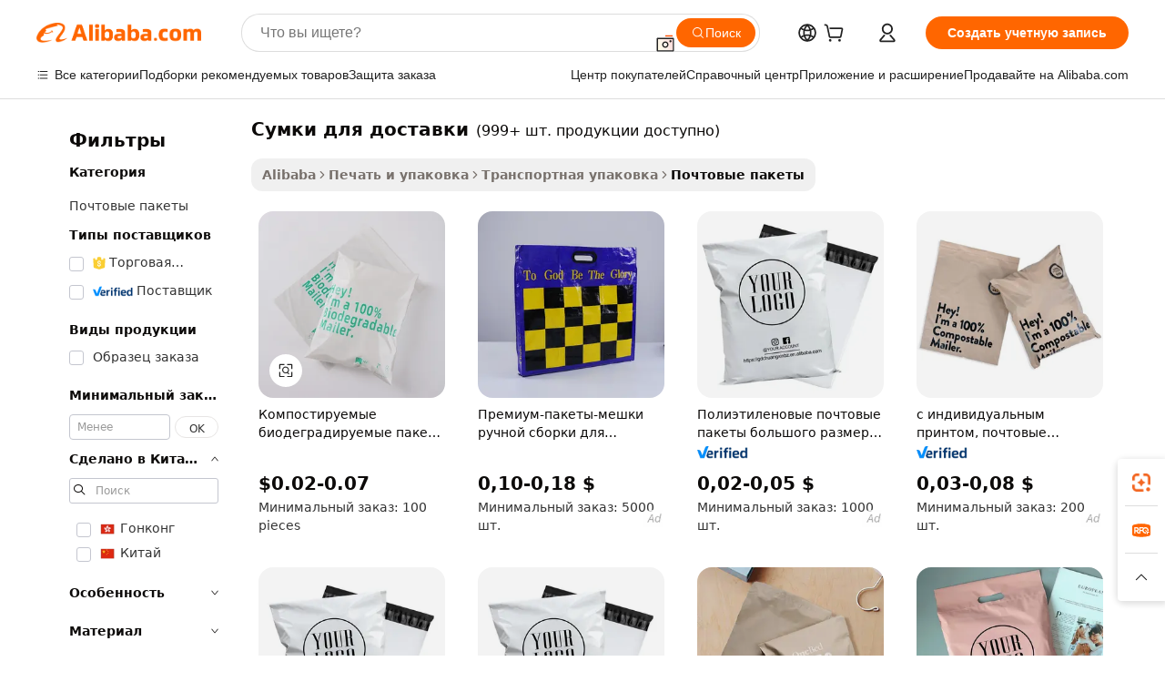

--- FILE ---
content_type: text/html;charset=UTF-8
request_url: https://russian.alibaba.com/g/shipping-bags.html
body_size: 189850
content:

<!-- screen_content -->

    <!-- tangram:5410 begin-->
    <!-- tangram:529998 begin-->
    
<!DOCTYPE html>
<html lang="ru" dir="ltr">
  <head>
        <script>
      window.__BB = {
        scene: window.__bb_scene || 'traffic-free-goods'
      };
      window.__BB.BB_CWV_IGNORE = {
          lcp_element: ['#icbu-buyer-pc-top-banner'],
          lcp_url: [],
        };
      window._timing = {}
      window._timing.first_start = Date.now();
      window.needLoginInspiration = Boolean(false);
      // 变量用于标记页面首次可见时间
      let firstVisibleTime = null;
      if (typeof document.hidden !== 'undefined') {
        // 页面首次加载时直接统计
        if (!document.hidden) {
          firstVisibleTime = Date.now();
          window.__BB_timex = 1
        } else {
          // 页面不可见时监听 visibilitychange 事件
          document.addEventListener('visibilitychange', () => {
            if (!document.hidden) {
              firstVisibleTime = Date.now();
              window.__BB_timex = firstVisibleTime - window.performance.timing.navigationStart
              window.__BB.firstVisibleTime = window.__BB_timex
              console.log("Page became visible after "+ window.__BB_timex + " ms");
            }
          }, { once: true });  // 确保只触发一次
        }
      } else {
        console.warn('Page Visibility API is not supported in this browser.');
      }
    </script>
        <meta name="data-spm" content="a2700">
        <meta name="aplus-xplug" content="NONE">
        <meta name="aplus-icbu-disable-umid" content="1">
        <meta name="google-translate-customization" content="9de59014edaf3b99-22e1cf3b5ca21786-g00bb439a5e9e5f8f-f">
    <meta name="yandex-verification" content="25a76ba8e4443bb3" />
    <meta name="msvalidate.01" content="E3FBF0E89B724C30844BF17C59608E8F" />
    <meta name="viewport" content="width=device-width, initial-scale=1.0, maximum-scale=5.0, user-scalable=yes">
        <link rel="preconnect" href="https://s.alicdn.com/" crossorigin>
    <link rel="dns-prefetch" href="https://s.alicdn.com">
                        <link rel="preload" href="https://s.alicdn.com/@g/alilog/??aplus_plugin_icbufront/index.js,mlog/aplus_v2.js" as="script">
        <link rel="preload" href="https://s.alicdn.com/@img/imgextra/i2/O1CN0153JdbU26g4bILVOyC_!!6000000007690-2-tps-418-58.png" as="image">
        <script>
            window.__APLUS_ABRATE__ = {
        perf_group: 'base64cached',
        scene: "traffic-free-goods",
      };
    </script>
    <meta name="aplus-mmstat-timeout" content="15000">
        <meta content="text/html; charset=utf-8" http-equiv="Content-Type">
          <title>Почтовые пакеты_3 — прочные и эффективные почтовые решения</title>
      <meta name="keywords" content="tote bag,designer bags,paper bag">
      <meta name="description" content="Покупайте качественные транспортировочные пакеты_3 для надежной доставки посылок. Найдите долговечные, экологически чистые и индивидуальные варианты. Идеально подходит для одежды и других вещей.">
            <meta name="pagetiming-rate" content="9">
      <meta name="pagetiming-resource-rate" content="4">
                    <link rel="canonical" href="https://russian.alibaba.com/g/shipping-bags.html">
                              <link rel="alternate" hreflang="fr" href="https://french.alibaba.com/g/shipping-bags.html">
                  <link rel="alternate" hreflang="de" href="https://german.alibaba.com/g/shipping-bags.html">
                  <link rel="alternate" hreflang="pt" href="https://portuguese.alibaba.com/g/shipping-bags.html">
                  <link rel="alternate" hreflang="it" href="https://italian.alibaba.com/g/shipping-bags.html">
                  <link rel="alternate" hreflang="es" href="https://spanish.alibaba.com/g/shipping-bags.html">
                  <link rel="alternate" hreflang="ru" href="https://russian.alibaba.com/g/shipping-bags.html">
                  <link rel="alternate" hreflang="ko" href="https://korean.alibaba.com/g/shipping-bags.html">
                  <link rel="alternate" hreflang="ar" href="https://arabic.alibaba.com/g/shipping-bags.html">
                  <link rel="alternate" hreflang="ja" href="https://japanese.alibaba.com/g/shipping-bags.html">
                  <link rel="alternate" hreflang="tr" href="https://turkish.alibaba.com/g/shipping-bags.html">
                  <link rel="alternate" hreflang="th" href="https://thai.alibaba.com/g/shipping-bags.html">
                  <link rel="alternate" hreflang="vi" href="https://vietnamese.alibaba.com/g/shipping-bags.html">
                  <link rel="alternate" hreflang="nl" href="https://dutch.alibaba.com/g/shipping-bags.html">
                  <link rel="alternate" hreflang="he" href="https://hebrew.alibaba.com/g/shipping-bags.html">
                  <link rel="alternate" hreflang="id" href="https://indonesian.alibaba.com/g/shipping-bags.html">
                  <link rel="alternate" hreflang="hi" href="https://hindi.alibaba.com/g/shipping-bags.html">
                  <link rel="alternate" hreflang="en" href="https://www.alibaba.com/showroom/shipping-bags.html">
                  <link rel="alternate" hreflang="zh" href="https://chinese.alibaba.com/g/shipping-bags.html">
                  <link rel="alternate" hreflang="x-default" href="https://www.alibaba.com/showroom/shipping-bags.html">
                                        <script>
      // Aplus 配置自动打点
      var queue = window.goldlog_queue || (window.goldlog_queue = []);
      var tags = ["button", "a", "div", "span", "i", "svg", "input", "li", "tr"];
      queue.push(
        {
          action: 'goldlog.appendMetaInfo',
          arguments: [
            'aplus-auto-exp',
            [
              {
                logkey: '/sc.ug_msite.new_product_exp',
                cssSelector: '[data-spm-exp]',
                props: ["data-spm-exp"],
              },
              {
                logkey: '/sc.ug_pc.seolist_product_exp',
                cssSelector: '.traffic-card-gallery',
                props: ["data-spm-exp"],
              }
            ]
          ]
        }
      )
      queue.push({
        action: 'goldlog.setMetaInfo',
        arguments: ['aplus-auto-clk', JSON.stringify(tags.map(tag =>({
          "logkey": "/sc.ug_msite.new_product_clk",
          tag,
          "filter": "data-spm-clk",
          "props": ["data-spm-clk"]
        })))],
      });
    </script>
  </head>
  <div id="icbu-header"><div id="the-new-header" data-version="4.4.0" data-tnh-auto-exp="tnh-expose" data-scenes="search-products" style="position: relative;background-color: #fff;border-bottom: 1px solid #ddd;box-sizing: border-box; font-family:Inter,SF Pro Text,Roboto,Helvetica Neue,Helvetica,Tahoma,Arial,PingFang SC,Microsoft YaHei;"><div style="display: flex;align-items:center;height: 72px;min-width: 1200px;max-width: 1580px;margin: 0 auto;padding: 0 40px;box-sizing: border-box;"><img style="height: 29px; width: 209px;" src="https://s.alicdn.com/@img/imgextra/i2/O1CN0153JdbU26g4bILVOyC_!!6000000007690-2-tps-418-58.png" alt="" /></div><div style="min-width: 1200px;max-width: 1580px;margin: 0 auto;overflow: hidden;font-size: 14px;display: flex;justify-content: space-between;padding: 0 40px;box-sizing: border-box;"><div style="display: flex; align-items: center; justify-content: space-between"><div style="position: relative; height: 36px; padding: 0 28px 0 20px">All categories</div><div style="position: relative; height: 36px; padding-right: 28px">Featured selections</div><div style="position: relative; height: 36px">Trade Assurance</div></div><div style="display: flex; align-items: center; justify-content: space-between"><div style="position: relative; height: 36px; padding-right: 28px">Buyer Central</div><div style="position: relative; height: 36px; padding-right: 28px">Help Center</div><div style="position: relative; height: 36px; padding-right: 28px">Get the app</div><div style="position: relative; height: 36px">Become a supplier</div></div></div></div></div></div>
  <body data-spm="7724857" style="min-height: calc(100vh + 1px)"><script 
id="beacon-aplus"   
src="//s.alicdn.com/@g/alilog/??aplus_plugin_icbufront/index.js,mlog/aplus_v2.js"
exparams="aplus=async&userid=&aplus&ali_beacon_id=&ali_apache_id=&ali_apache_track=&ali_apache_tracktmp=&eagleeye_traceid=2103236917689722911471586e12e2&ip=52%2e15%2e191%2e56&dmtrack_c={ali%5fresin%5ftrace%3dse%5frst%3dnull%7csp%5fviewtype%3dY%7cset%3d3%7cser%3d1007%7cpageId%3d6ec863e5baac4471a63d386b4a91e494%7cm%5fpageid%3dnull%7cpvmi%3d49a662e3db5a44a3b02b4139f7874452%7csek%5fsepd%3d%25D1%2581%25D1%2583%25D0%25BC%25D0%25BA%25D0%25B8%2b%25D0%25B4%25D0%25BB%25D1%258F%2b%25D0%25B4%25D0%25BE%25D1%2581%25D1%2582%25D0%25B0%25D0%25B2%25D0%25BA%25D0%25B8%7csek%3dshipping%2bbags%7cse%5fpn%3d1%7cp4pid%3d6056c080%2dd6f4%2d42de%2d8feb%2dd5bc660c8b4b%7csclkid%3dnull%7cforecast%5fpost%5fcate%3dnull%7cseo%5fnew%5fuser%5fflag%3dfalse%7ccategoryId%3d232006%7cseo%5fsearch%5fmodel%5fupgrade%5fv2%3d2025070801%7cseo%5fmodule%5fcard%5f20240624%3d202406242%7clong%5ftext%5fgoogle%5ftranslate%5fv2%3d2407142%7cseo%5fcontent%5ftd%5fbottom%5ftext%5fupdate%5fkey%3d2025070801%7cseo%5fsearch%5fmodel%5fupgrade%5fv3%3d2025072201%7cdamo%5falt%5freplace%3d2485818%7cseo%5fsearch%5fmodel%5fmulti%5fupgrade%5fv3%3d2025081101%7cwap%5fcross%3d2007659%7cwap%5fcs%5faction%3d2005494%7cAPP%5fVisitor%5fActive%3d26705%7cseo%5fshowroom%5fgoods%5fmix%3d2005244%7cseo%5fdefault%5fcached%5flong%5ftext%5ffrom%5fnew%5fkeyword%5fstep%3d2024122502%7cshowroom%5fgeneral%5ftemplate%3d2005292%7cshowroom%5freview%3d20230308%7cwap%5fcs%5ftext%3dnull%7cstructured%5fdata%3d2025052702%7cseo%5fmulti%5fstyle%5ftext%5fupdate%3d2511182%7cpc%5fnew%5fheader%3dnull%7cseo%5fmeta%5fcate%5ftemplate%5fv1%3d2025042401%7cseo%5fmeta%5ftd%5fsearch%5fkeyword%5fstep%5fv1%3d2025040999%7cshowroom%5fft%5flong%5ftext%5fbaks%3d80802%7cAPP%5fGrowing%5fBuyer%5fHigh%5fIntent%5fActive%3d25485%7cshowroom%5fpc%5fv2019%3d2104%7cAPP%5fProspecting%5fBuyer%3d26712%7ccache%5fcontrol%3dnull%7cAPP%5fChurned%5fCore%5fBuyer%3d25461%7cseo%5fdefault%5fcached%5flong%5ftext%5fstep%3d24110802%7camp%5flighthouse%5fscore%5fimage%3d19657%7cseo%5fft%5ftranslate%5fgemini%3d25012003%7cwap%5fnode%5fssr%3d2015725%7cdataphant%5fopen%3d27030%7clongtext%5fmulti%5fstyle%5fexpand%5frussian%3d2510141%7cseo%5flongtext%5fgoogle%5fdata%5fsection%3d25021702%7cindustry%5fpopular%5ffloor%3dnull%7cwap%5fad%5fgoods%5fproduct%5finterval%3dnull%7cseo%5fgoods%5fbootom%5fwholesale%5flink%3d2486162%7cseo%5fmiddle%5fwholesale%5flink%3d2486164%7cseo%5fkeyword%5faatest%3d16%7cft%5flong%5ftext%5fenpand%5fstep2%3d121602%7cseo%5fft%5flongtext%5fexpand%5fstep3%3d25012102%7cseo%5fwap%5fheadercard%3d2006288%7cAPP%5fChurned%5fInactive%5fVisitor%3d25497%7cAPP%5fGrowing%5fBuyer%5fHigh%5fIntent%5fInactive%3d25484%7cseo%5fmeta%5ftd%5fmulti%5fkey%3d2025061801%7ctop%5frecommend%5f20250120%3d202501201%7clongtext%5fmulti%5fstyle%5fexpand%5ffrench%5fcopy%3d25091802%7clongtext%5fmulti%5fstyle%5fexpand%5ffrench%5fcopy%5fcopy%3d25092502%7clong%5ftext%5fpaa%3d2020801%7cseo%5ffloor%5fexp%3dnull%7cseo%5fshowroom%5falgo%5flink%3d17764%7cseo%5fmeta%5ftd%5faib%5fgeneral%5fkey%3d2025091901%7ccountry%5findustry%3d202311033%7cshowroom%5fft%5flong%5ftext%5fenpand%5fstep1%3d101102%7cseo%5fshowroom%5fnorel%3dnull%7cplp%5fstyle%5f25%5fpc%3d202505222%7cseo%5fggs%5flayer%3d10010%7cquery%5fmutil%5flang%5ftranslate%3d2025060300%7cAPP%5fChurned%5fBuyer%3d25468%7cstream%5frender%5fperf%5fopt%3d2309181%7cwap%5fgoods%3d2007383%7cseo%5fshowroom%5fsimilar%5f20240614%3d202406142%7cchinese%5fopen%3d6307%7cquery%5fgpt%5ftranslate%3d20240820%7cad%5fproduct%5finterval%3dnull%7camp%5fto%5fpwa%3d2007359%7cplp%5faib%5fmulti%5fai%5fmeta%3d20250401%7cwap%5fsupplier%5fcontent%3dnull%7cpc%5ffree%5frefactoring%3d20220315%7csso%5foem%5ffloor%3d30031%7cAPP%5fGrowing%5fBuyer%5fInactive%3d25473%7cseo%5fpc%5fnew%5fview%5f20240807%3d202408072%7cseo%5fbottom%5ftext%5fentity%5fkey%5fcopy%3d2025062400%7cstream%5frender%3d433763%7cseo%5fmodule%5fcard%5f20240424%3d202404241%7cseo%5ftitle%5freplace%5f20191226%3d5841%7clongtext%5fmulti%5fstyle%5fexpand%3d25090802%7cgoogleweblight%3d6516%7clighthouse%5fbase64%3dnull%7cAPP%5fProspecting%5fBuyer%5fActive%3d26719%7cad%5fgoods%5fproduct%5finterval%3dnull%7cseo%5fbottom%5fdeep%5fextend%5fkw%5fkey%3d2025071101%7clongtext%5fmulti%5fstyle%5fexpand%5fturkish%3d25102802%7cilink%5fuv%3d20240911%7cwap%5flist%5fwakeup%3d2005832%7ctpp%5fcrosslink%5fpc%3d20205311%7cseo%5ftop%5fbooth%3d18501%7cAPP%5fGrowing%5fBuyer%5fLess%5fActive%3d25472%7cseo%5fsearch%5fmodel%5fupgrade%5frank%3d2025092401%7cgoodslayer%3d7977%7cft%5flong%5ftext%5ftranslate%5fexpand%5fstep1%3d24110802%7cseo%5fheaderstyle%5ftraffic%5fkey%5fv1%3d2025072100%7ccrosslink%5fswitch%3d2008141%7cp4p%5foutline%3d20240328%7cseo%5fmeta%5ftd%5faib%5fv2%5fkey%3d2025091800%7crts%5fmulti%3d2008404%7cseo%5fad%5foptimization%5fkey%5fv2%3d2025072301%7cAPP%5fVisitor%5fLess%5fActive%3d26698%7cseo%5fsearch%5franker%5fid%3d2025112400%7cplp%5fstyle%5f25%3d202505192%7ccdn%5fvm%3d2007368%7cwap%5fad%5fproduct%5finterval%3dnull%7cseo%5fsearch%5fmodel%5fmulti%5fupgrade%5frank%3d2025092401%7cpc%5fcard%5fshare%3d2025081201%7cAPP%5fGrowing%5fBuyer%5fHigh%5fIntent%5fLess%5fActive%3d25480%7cgoods%5ftitle%5fsubstitute%3d9617%7cwap%5fscreen%5fexp%3d2025081400%7creact%5fheader%5ftest%3d202502182%7cpc%5fcs%5fcolor%3dnull%7cshowroom%5fft%5flong%5ftext%5ftest%3d72502%7cone%5ftap%5flogin%5fABTest%3d202308153%7cseo%5fhyh%5fshow%5ftags%3dnull%7cplp%5fstructured%5fdata%3d2508182%7cguide%5fdelete%3d2008526%7cseo%5findustry%5ftemplate%3dnull%7cseo%5fmeta%5ftd%5fmulti%5fes%5fkey%3d2025073101%7cseo%5fshowroom%5fdata%5fmix%3d19888%7csso%5ftop%5franking%5ffloor%3d20031%7cseo%5ftd%5fdeep%5fupgrade%5fkey%5fv3%3d2025081101%7cwap%5fue%5fone%3d2025111401%7cshowroom%5fto%5frts%5flink%3d2008480%7ccountrysearch%5ftest%3dnull%7cchannel%5famp%5fto%5fpwa%3dnull%7cseo%5fmulti%5fstyles%5flong%5ftext%3d2503172%7cseo%5fmeta%5ftext%5fmutli%5fcate%5ftemplate%5fv1%3d2025080801%7cseo%5fdefault%5fcached%5fmutil%5flong%5ftext%5fstep%3d24110436%7cseo%5faction%5fpoint%5ftype%3d22823%7cseo%5faib%5ftd%5flaunch%5f20240828%5fcopy%3d202408282%7cseo%5fshowroom%5fwholesale%5flink%3dnull%7cseo%5fperf%5fimprove%3d2023999%7cseo%5fwap%5flist%5fbounce%5f01%3d2063%7cseo%5fwap%5flist%5fbounce%5f02%3d2128%7cAPP%5fGrowing%5fBuyer%5fActive%3d25492%7cvideolayer%3dnull%7cvideo%5fplay%3d2006036%7cAPP%5fChurned%5fMember%5fInactive%3d25501%7cseo%5fgoogle%5fnew%5fstruct%3d438326%7cicbu%5falgo%5fp4p%5fseo%5fad%3d2025072301%7ctpp%5ftrace%3dseoKeyword%2dseoKeyword%5fv3%2dbase%2dORIGINAL}&pageid=340fbf382103288b1768972291&hn=ensearchweb033003040139%2erg%2dus%2deast%2eus68&asid=AQAAAAADYHBpLIg0JgAAAACSI4715qzEIw==&treq=&tres=" async>
</script>
            <style>body{background-color:white;}.no-scrollbar.il-sticky.il-top-0.il-max-h-\[100vh\].il-w-\[200px\].il-flex-shrink-0.il-flex-grow-0.il-overflow-y-scroll{background-color:#FFF;padding-left:12px}</style>
                    <!-- tangram:530006 begin-->
<!--  -->
 <style>
   @keyframes il-spin {
     to {
       transform: rotate(360deg);
     }
   }
   @keyframes il-pulse {
     50% {
       opacity: 0.5;
     }
   }
   .traffic-card-gallery {display: flex;position: relative;flex-direction: column;justify-content: flex-start;border-radius: 0.5rem;background-color: #fff;padding: 0.5rem 0.5rem 1rem;overflow: hidden;font-size: 0.75rem;line-height: 1rem;}
   .traffic-card-list {display: flex;position: relative;flex-direction: row;justify-content: flex-start;border-bottom-width: 1px;background-color: #fff;padding: 1rem;height: 292px;overflow: hidden;font-size: 0.75rem;line-height: 1rem;}
   .product-price {
     b {
       font-size: 22px;
     }
   }
   .skel-loading {
       animation: il-pulse 2s cubic-bezier(0.4, 0, 0.6, 1) infinite;background-color: hsl(60, 4.8%, 95.9%);
   }
 </style>
<div id="first-cached-card">
  <div style="box-sizing:border-box;display: flex;position: absolute;left: 0;right: 0;margin: 0 auto;z-index: 1;min-width: 1200px;max-width: 1580px;padding: 0.75rem 3.25rem 0;pointer-events: none;">
    <!--页面左侧区域-->
    <div style="width: 200px;padding-top: 1rem;padding-left:12px; background-color: #fff;border-radius: 0.25rem">
      <div class="skel-loading" style="height: 1.5rem;width: 50%;border-radius: 0.25rem;"></div>
      <div style="margin-top: 1rem;margin-bottom: 1rem;">
        <div class="skel-loading" style="height: 1rem;width: calc(100% * 5 / 6);"></div>
        <div
          class="skel-loading"
          style="margin-top: 1rem;height: 1rem;width: calc(100% * 8 / 12);"
        ></div>
        <div class="skel-loading" style="margin-top: 1rem;height: 1rem;width: 75%;"></div>
        <div
          class="skel-loading"
          style="margin-top: 1rem;height: 1rem;width: calc(100% * 7 / 12);"
        ></div>
      </div>
      <div class="skel-loading" style="height: 1.5rem;width: 50%;border-radius: 0.25rem;"></div>
      <div style="margin-top: 1rem;margin-bottom: 1rem;">
        <div class="skel-loading" style="height: 1rem;width: calc(100% * 5 / 6);"></div>
        <div
          class="skel-loading"
          style="margin-top: 1rem;height: 1rem;width: calc(100% * 8 / 12);"
        ></div>
        <div class="skel-loading" style="margin-top: 1rem;height: 1rem;width: 75%;"></div>
        <div
          class="skel-loading"
          style="margin-top: 1rem;height: 1rem;width: calc(100% * 7 / 12);"
        ></div>
      </div>
      <div class="skel-loading" style="height: 1.5rem;width: 50%;border-radius: 0.25rem;"></div>
      <div style="margin-top: 1rem;margin-bottom: 1rem;">
        <div class="skel-loading" style="height: 1rem;width: calc(100% * 5 / 6);"></div>
        <div
          class="skel-loading"
          style="margin-top: 1rem;height: 1rem;width: calc(100% * 8 / 12);"
        ></div>
        <div class="skel-loading" style="margin-top: 1rem;height: 1rem;width: 75%;"></div>
        <div
          class="skel-loading"
          style="margin-top: 1rem;height: 1rem;width: calc(100% * 7 / 12);"
        ></div>
      </div>
      <div class="skel-loading" style="height: 1.5rem;width: 50%;border-radius: 0.25rem;"></div>
      <div style="margin-top: 1rem;margin-bottom: 1rem;">
        <div class="skel-loading" style="height: 1rem;width: calc(100% * 5 / 6);"></div>
        <div
          class="skel-loading"
          style="margin-top: 1rem;height: 1rem;width: calc(100% * 8 / 12);"
        ></div>
        <div class="skel-loading" style="margin-top: 1rem;height: 1rem;width: 75%;"></div>
        <div
          class="skel-loading"
          style="margin-top: 1rem;height: 1rem;width: calc(100% * 7 / 12);"
        ></div>
      </div>
      <div class="skel-loading" style="height: 1.5rem;width: 50%;border-radius: 0.25rem;"></div>
      <div style="margin-top: 1rem;margin-bottom: 1rem;">
        <div class="skel-loading" style="height: 1rem;width: calc(100% * 5 / 6);"></div>
        <div
          class="skel-loading"
          style="margin-top: 1rem;height: 1rem;width: calc(100% * 8 / 12);"
        ></div>
        <div class="skel-loading" style="margin-top: 1rem;height: 1rem;width: 75%;"></div>
        <div
          class="skel-loading"
          style="margin-top: 1rem;height: 1rem;width: calc(100% * 7 / 12);"
        ></div>
      </div>
      <div class="skel-loading" style="height: 1.5rem;width: 50%;border-radius: 0.25rem;"></div>
      <div style="margin-top: 1rem;margin-bottom: 1rem;">
        <div class="skel-loading" style="height: 1rem;width: calc(100% * 5 / 6);"></div>
        <div
          class="skel-loading"
          style="margin-top: 1rem;height: 1rem;width: calc(100% * 8 / 12);"
        ></div>
        <div class="skel-loading" style="margin-top: 1rem;height: 1rem;width: 75%;"></div>
        <div
          class="skel-loading"
          style="margin-top: 1rem;height: 1rem;width: calc(100% * 7 / 12);"
        ></div>
      </div>
    </div>
    <!--页面主体区域-->
    <div style="flex: 1 1 0%; overflow: hidden;padding: 0.5rem 0.5rem 0.5rem 1.5rem">
      <div style="height: 1.25rem;margin-bottom: 1rem;"></div>
      <!-- keywords -->
      <div style="margin-bottom: 1rem;height: 1.75rem;font-weight: 700;font-size: 1.25rem;line-height: 1.75rem;"></div>
      <!-- longtext -->
            <div style="width: calc(25% - 0.9rem);pointer-events: auto">
        <div class="traffic-card-gallery">
          <!-- ProductImage -->
          <a href="//www.alibaba.com/product-detail/Compostable-PBAT-PLA-STARCH-Biodegradable-Shipping_1600812920651.html?from=SEO" target="_blank" style="position: relative;margin-bottom: 0.5rem;aspect-ratio: 1;overflow: hidden;border-radius: 0.5rem;">
            <div style="display: flex; overflow: hidden">
              <div style="position: relative;margin: 0;width: 100%;min-width: 0;flex-shrink: 0;flex-grow: 0;flex-basis: 100%;padding: 0;">
                <img style="position: relative; aspect-ratio: 1; width: 100%" src="[data-uri]" loading="eager" />
                <div style="position: absolute;left: 0;bottom: 0;right: 0;top: 0;background-color: #000;opacity: 0.05;"></div>
              </div>
            </div>
          </a>
          <div style="display: flex;flex: 1 1 0%;flex-direction: column;justify-content: space-between;">
            <div>
              <a class="skel-loading" style="margin-top: 0.5rem;display:inline-block;width:100%;height:1rem;" href="//www.alibaba.com/product-detail/Compostable-PBAT-PLA-STARCH-Biodegradable-Shipping_1600812920651.html" target="_blank"></a>
              <a class="skel-loading" style="margin-top: 0.125rem;display:inline-block;width:100%;height:1rem;" href="//www.alibaba.com/product-detail/Compostable-PBAT-PLA-STARCH-Biodegradable-Shipping_1600812920651.html" target="_blank"></a>
              <div class="skel-loading" style="margin-top: 0.25rem;height:1.625rem;width:75%"></div>
              <div class="skel-loading" style="margin-top: 0.5rem;height: 1rem;width:50%"></div>
              <div class="skel-loading" style="margin-top:0.25rem;height:1rem;width:25%"></div>
            </div>
          </div>

        </div>
      </div>

    </div>
  </div>
</div>
<!-- tangram:530006 end-->
            <style>.component-left-filter-callback{display:flex;position:relative;margin-top:10px;height:1200px}.component-left-filter-callback img{width:200px}.component-left-filter-callback i{position:absolute;top:5%;left:50%}.related-search-wrapper{padding:.5rem;--tw-bg-opacity: 1;background-color:#fff;background-color:rgba(255,255,255,var(--tw-bg-opacity, 1));border-width:1px;border-color:var(--input)}.related-search-wrapper .related-search-box{margin:12px 16px}.related-search-wrapper .related-search-box .related-search-title{display:inline;float:start;color:#666;word-wrap:break-word;margin-right:12px;width:13%}.related-search-wrapper .related-search-box .related-search-content{display:flex;flex-wrap:wrap}.related-search-wrapper .related-search-box .related-search-content .related-search-link{margin-right:12px;width:23%;overflow:hidden;color:#666;text-overflow:ellipsis;white-space:nowrap}.product-title img{margin-right:.5rem;display:inline-block;height:1rem;vertical-align:sub}.product-price b{font-size:22px}.similar-icon{position:absolute;bottom:12px;z-index:2;right:12px}.rfq-card{display:inline-block;position:relative;box-sizing:border-box;margin-bottom:36px}.rfq-card .rfq-card-content{display:flex;position:relative;flex-direction:column;align-items:flex-start;background-size:cover;background-color:#fff;padding:12px;width:100%;height:100%}.rfq-card .rfq-card-content .rfq-card-icon{margin-top:50px}.rfq-card .rfq-card-content .rfq-card-icon img{width:45px}.rfq-card .rfq-card-content .rfq-card-top-title{margin-top:14px;color:#222;font-weight:400;font-size:16px}.rfq-card .rfq-card-content .rfq-card-title{margin-top:24px;color:#333;font-weight:800;font-size:20px}.rfq-card .rfq-card-content .rfq-card-input-box{margin-top:24px;width:100%}.rfq-card .rfq-card-content .rfq-card-input-box textarea{box-sizing:border-box;border:1px solid #ddd;border-radius:4px;background-color:#fff;padding:9px 12px;width:100%;height:88px;resize:none;color:#666;font-weight:400;font-size:13px;font-family:inherit}.rfq-card .rfq-card-content .rfq-card-button{margin-top:24px;border:1px solid #666;border-radius:16px;background-color:#fff;width:67%;color:#000;font-weight:700;font-size:14px;line-height:30px;text-align:center}[data-modulename^=ProductList-] div{contain-intrinsic-size:auto 500px}.traffic-card-gallery:hover{--tw-shadow: 0px 2px 6px 2px rgba(0,0,0,.12157);--tw-shadow-colored: 0px 2px 6px 2px var(--tw-shadow-color);box-shadow:0 0 #0000,0 0 #0000,0 2px 6px 2px #0000001f;box-shadow:var(--tw-ring-offset-shadow, 0 0 rgba(0,0,0,0)),var(--tw-ring-shadow, 0 0 rgba(0,0,0,0)),var(--tw-shadow);z-index:10}.traffic-card-gallery{position:relative;display:flex;flex-direction:column;justify-content:flex-start;overflow:hidden;border-radius:.75rem;--tw-bg-opacity: 1;background-color:#fff;background-color:rgba(255,255,255,var(--tw-bg-opacity, 1));padding:.5rem;font-size:.75rem;line-height:1rem}.traffic-card-list{position:relative;display:flex;height:292px;flex-direction:row;justify-content:flex-start;overflow:hidden;border-bottom-width:1px;--tw-bg-opacity: 1;background-color:#fff;background-color:rgba(255,255,255,var(--tw-bg-opacity, 1));padding:1rem;font-size:.75rem;line-height:1rem}.traffic-card-g-industry:hover{--tw-shadow: 0 0 10px rgba(0,0,0,.1);--tw-shadow-colored: 0 0 10px var(--tw-shadow-color);box-shadow:0 0 #0000,0 0 #0000,0 0 10px #0000001a;box-shadow:var(--tw-ring-offset-shadow, 0 0 rgba(0,0,0,0)),var(--tw-ring-shadow, 0 0 rgba(0,0,0,0)),var(--tw-shadow)}.traffic-card-g-industry{position:relative;border-radius:var(--radius);--tw-bg-opacity: 1;background-color:#fff;background-color:rgba(255,255,255,var(--tw-bg-opacity, 1));padding:1.25rem .75rem .75rem;font-size:.875rem;line-height:1.25rem}.module-filter-section-wrapper{max-height:none!important;overflow-x:hidden}*,:before,:after{--tw-border-spacing-x: 0;--tw-border-spacing-y: 0;--tw-translate-x: 0;--tw-translate-y: 0;--tw-rotate: 0;--tw-skew-x: 0;--tw-skew-y: 0;--tw-scale-x: 1;--tw-scale-y: 1;--tw-pan-x: ;--tw-pan-y: ;--tw-pinch-zoom: ;--tw-scroll-snap-strictness: proximity;--tw-gradient-from-position: ;--tw-gradient-via-position: ;--tw-gradient-to-position: ;--tw-ordinal: ;--tw-slashed-zero: ;--tw-numeric-figure: ;--tw-numeric-spacing: ;--tw-numeric-fraction: ;--tw-ring-inset: ;--tw-ring-offset-width: 0px;--tw-ring-offset-color: #fff;--tw-ring-color: rgba(59, 130, 246, .5);--tw-ring-offset-shadow: 0 0 rgba(0,0,0,0);--tw-ring-shadow: 0 0 rgba(0,0,0,0);--tw-shadow: 0 0 rgba(0,0,0,0);--tw-shadow-colored: 0 0 rgba(0,0,0,0);--tw-blur: ;--tw-brightness: ;--tw-contrast: ;--tw-grayscale: ;--tw-hue-rotate: ;--tw-invert: ;--tw-saturate: ;--tw-sepia: ;--tw-drop-shadow: ;--tw-backdrop-blur: ;--tw-backdrop-brightness: ;--tw-backdrop-contrast: ;--tw-backdrop-grayscale: ;--tw-backdrop-hue-rotate: ;--tw-backdrop-invert: ;--tw-backdrop-opacity: ;--tw-backdrop-saturate: ;--tw-backdrop-sepia: ;--tw-contain-size: ;--tw-contain-layout: ;--tw-contain-paint: ;--tw-contain-style: }::backdrop{--tw-border-spacing-x: 0;--tw-border-spacing-y: 0;--tw-translate-x: 0;--tw-translate-y: 0;--tw-rotate: 0;--tw-skew-x: 0;--tw-skew-y: 0;--tw-scale-x: 1;--tw-scale-y: 1;--tw-pan-x: ;--tw-pan-y: ;--tw-pinch-zoom: ;--tw-scroll-snap-strictness: proximity;--tw-gradient-from-position: ;--tw-gradient-via-position: ;--tw-gradient-to-position: ;--tw-ordinal: ;--tw-slashed-zero: ;--tw-numeric-figure: ;--tw-numeric-spacing: ;--tw-numeric-fraction: ;--tw-ring-inset: ;--tw-ring-offset-width: 0px;--tw-ring-offset-color: #fff;--tw-ring-color: rgba(59, 130, 246, .5);--tw-ring-offset-shadow: 0 0 rgba(0,0,0,0);--tw-ring-shadow: 0 0 rgba(0,0,0,0);--tw-shadow: 0 0 rgba(0,0,0,0);--tw-shadow-colored: 0 0 rgba(0,0,0,0);--tw-blur: ;--tw-brightness: ;--tw-contrast: ;--tw-grayscale: ;--tw-hue-rotate: ;--tw-invert: ;--tw-saturate: ;--tw-sepia: ;--tw-drop-shadow: ;--tw-backdrop-blur: ;--tw-backdrop-brightness: ;--tw-backdrop-contrast: ;--tw-backdrop-grayscale: ;--tw-backdrop-hue-rotate: ;--tw-backdrop-invert: ;--tw-backdrop-opacity: ;--tw-backdrop-saturate: ;--tw-backdrop-sepia: ;--tw-contain-size: ;--tw-contain-layout: ;--tw-contain-paint: ;--tw-contain-style: }*,:before,:after{box-sizing:border-box;border-width:0;border-style:solid;border-color:#e5e7eb}:before,:after{--tw-content: ""}html,:host{line-height:1.5;-webkit-text-size-adjust:100%;-moz-tab-size:4;-o-tab-size:4;tab-size:4;font-family:ui-sans-serif,system-ui,-apple-system,Segoe UI,Roboto,Ubuntu,Cantarell,Noto Sans,sans-serif,"Apple Color Emoji","Segoe UI Emoji",Segoe UI Symbol,"Noto Color Emoji";font-feature-settings:normal;font-variation-settings:normal;-webkit-tap-highlight-color:transparent}body{margin:0;line-height:inherit}hr{height:0;color:inherit;border-top-width:1px}abbr:where([title]){text-decoration:underline;-webkit-text-decoration:underline dotted;text-decoration:underline dotted}h1,h2,h3,h4,h5,h6{font-size:inherit;font-weight:inherit}a{color:inherit;text-decoration:inherit}b,strong{font-weight:bolder}code,kbd,samp,pre{font-family:ui-monospace,SFMono-Regular,Menlo,Monaco,Consolas,Liberation Mono,Courier New,monospace;font-feature-settings:normal;font-variation-settings:normal;font-size:1em}small{font-size:80%}sub,sup{font-size:75%;line-height:0;position:relative;vertical-align:baseline}sub{bottom:-.25em}sup{top:-.5em}table{text-indent:0;border-color:inherit;border-collapse:collapse}button,input,optgroup,select,textarea{font-family:inherit;font-feature-settings:inherit;font-variation-settings:inherit;font-size:100%;font-weight:inherit;line-height:inherit;letter-spacing:inherit;color:inherit;margin:0;padding:0}button,select{text-transform:none}button,input:where([type=button]),input:where([type=reset]),input:where([type=submit]){-webkit-appearance:button;background-color:transparent;background-image:none}:-moz-focusring{outline:auto}:-moz-ui-invalid{box-shadow:none}progress{vertical-align:baseline}::-webkit-inner-spin-button,::-webkit-outer-spin-button{height:auto}[type=search]{-webkit-appearance:textfield;outline-offset:-2px}::-webkit-search-decoration{-webkit-appearance:none}::-webkit-file-upload-button{-webkit-appearance:button;font:inherit}summary{display:list-item}blockquote,dl,dd,h1,h2,h3,h4,h5,h6,hr,figure,p,pre{margin:0}fieldset{margin:0;padding:0}legend{padding:0}ol,ul,menu{list-style:none;margin:0;padding:0}dialog{padding:0}textarea{resize:vertical}input::-moz-placeholder,textarea::-moz-placeholder{opacity:1;color:#9ca3af}input::placeholder,textarea::placeholder{opacity:1;color:#9ca3af}button,[role=button]{cursor:pointer}:disabled{cursor:default}img,svg,video,canvas,audio,iframe,embed,object{display:block;vertical-align:middle}img,video{max-width:100%;height:auto}[hidden]:where(:not([hidden=until-found])){display:none}:root{--background: hsl(0, 0%, 100%);--foreground: hsl(20, 14.3%, 4.1%);--card: hsl(0, 0%, 100%);--card-foreground: hsl(20, 14.3%, 4.1%);--popover: hsl(0, 0%, 100%);--popover-foreground: hsl(20, 14.3%, 4.1%);--primary: hsl(24, 100%, 50%);--primary-foreground: hsl(60, 9.1%, 97.8%);--secondary: hsl(60, 4.8%, 95.9%);--secondary-foreground: #333;--muted: hsl(60, 4.8%, 95.9%);--muted-foreground: hsl(25, 5.3%, 44.7%);--accent: hsl(60, 4.8%, 95.9%);--accent-foreground: hsl(24, 9.8%, 10%);--destructive: hsl(0, 84.2%, 60.2%);--destructive-foreground: hsl(60, 9.1%, 97.8%);--border: hsl(20, 5.9%, 90%);--input: hsl(20, 5.9%, 90%);--ring: hsl(24.6, 95%, 53.1%);--radius: 1rem}.dark{--background: hsl(20, 14.3%, 4.1%);--foreground: hsl(60, 9.1%, 97.8%);--card: hsl(20, 14.3%, 4.1%);--card-foreground: hsl(60, 9.1%, 97.8%);--popover: hsl(20, 14.3%, 4.1%);--popover-foreground: hsl(60, 9.1%, 97.8%);--primary: hsl(20.5, 90.2%, 48.2%);--primary-foreground: hsl(60, 9.1%, 97.8%);--secondary: hsl(12, 6.5%, 15.1%);--secondary-foreground: hsl(60, 9.1%, 97.8%);--muted: hsl(12, 6.5%, 15.1%);--muted-foreground: hsl(24, 5.4%, 63.9%);--accent: hsl(12, 6.5%, 15.1%);--accent-foreground: hsl(60, 9.1%, 97.8%);--destructive: hsl(0, 72.2%, 50.6%);--destructive-foreground: hsl(60, 9.1%, 97.8%);--border: hsl(12, 6.5%, 15.1%);--input: hsl(12, 6.5%, 15.1%);--ring: hsl(20.5, 90.2%, 48.2%)}*{border-color:#e7e5e4;border-color:var(--border)}body{background-color:#fff;background-color:var(--background);color:#0c0a09;color:var(--foreground)}.il-sr-only{position:absolute;width:1px;height:1px;padding:0;margin:-1px;overflow:hidden;clip:rect(0,0,0,0);white-space:nowrap;border-width:0}.il-invisible{visibility:hidden}.il-fixed{position:fixed}.il-absolute{position:absolute}.il-relative{position:relative}.il-sticky{position:sticky}.il-inset-0{inset:0}.il--bottom-12{bottom:-3rem}.il--top-12{top:-3rem}.il-bottom-0{bottom:0}.il-bottom-2{bottom:.5rem}.il-bottom-3{bottom:.75rem}.il-bottom-4{bottom:1rem}.il-end-0{right:0}.il-end-2{right:.5rem}.il-end-3{right:.75rem}.il-end-4{right:1rem}.il-left-0{left:0}.il-left-3{left:.75rem}.il-right-0{right:0}.il-right-2{right:.5rem}.il-right-3{right:.75rem}.il-start-0{left:0}.il-start-1\/2{left:50%}.il-start-2{left:.5rem}.il-start-3{left:.75rem}.il-start-\[50\%\]{left:50%}.il-top-0{top:0}.il-top-1\/2{top:50%}.il-top-16{top:4rem}.il-top-4{top:1rem}.il-top-\[50\%\]{top:50%}.il-z-10{z-index:10}.il-z-50{z-index:50}.il-z-\[9999\]{z-index:9999}.il-col-span-4{grid-column:span 4 / span 4}.il-m-0{margin:0}.il-m-3{margin:.75rem}.il-m-auto{margin:auto}.il-mx-auto{margin-left:auto;margin-right:auto}.il-my-3{margin-top:.75rem;margin-bottom:.75rem}.il-my-5{margin-top:1.25rem;margin-bottom:1.25rem}.il-my-auto{margin-top:auto;margin-bottom:auto}.\!il-mb-4{margin-bottom:1rem!important}.il--mt-4{margin-top:-1rem}.il-mb-0{margin-bottom:0}.il-mb-1{margin-bottom:.25rem}.il-mb-2{margin-bottom:.5rem}.il-mb-3{margin-bottom:.75rem}.il-mb-4{margin-bottom:1rem}.il-mb-5{margin-bottom:1.25rem}.il-mb-6{margin-bottom:1.5rem}.il-mb-8{margin-bottom:2rem}.il-mb-\[-0\.75rem\]{margin-bottom:-.75rem}.il-mb-\[0\.125rem\]{margin-bottom:.125rem}.il-me-1{margin-right:.25rem}.il-me-2{margin-right:.5rem}.il-me-3{margin-right:.75rem}.il-me-auto{margin-right:auto}.il-mr-1{margin-right:.25rem}.il-mr-2{margin-right:.5rem}.il-ms-1{margin-left:.25rem}.il-ms-4{margin-left:1rem}.il-ms-5{margin-left:1.25rem}.il-ms-8{margin-left:2rem}.il-ms-\[\.375rem\]{margin-left:.375rem}.il-ms-auto{margin-left:auto}.il-mt-0{margin-top:0}.il-mt-0\.5{margin-top:.125rem}.il-mt-1{margin-top:.25rem}.il-mt-2{margin-top:.5rem}.il-mt-3{margin-top:.75rem}.il-mt-4{margin-top:1rem}.il-mt-6{margin-top:1.5rem}.il-line-clamp-1{overflow:hidden;display:-webkit-box;-webkit-box-orient:vertical;-webkit-line-clamp:1}.il-line-clamp-2{overflow:hidden;display:-webkit-box;-webkit-box-orient:vertical;-webkit-line-clamp:2}.il-line-clamp-6{overflow:hidden;display:-webkit-box;-webkit-box-orient:vertical;-webkit-line-clamp:6}.il-inline-block{display:inline-block}.il-inline{display:inline}.il-flex{display:flex}.il-inline-flex{display:inline-flex}.il-grid{display:grid}.il-aspect-square{aspect-ratio:1 / 1}.il-size-5{width:1.25rem;height:1.25rem}.il-h-1{height:.25rem}.il-h-10{height:2.5rem}.il-h-11{height:2.75rem}.il-h-20{height:5rem}.il-h-24{height:6rem}.il-h-3\.5{height:.875rem}.il-h-4{height:1rem}.il-h-40{height:10rem}.il-h-6{height:1.5rem}.il-h-8{height:2rem}.il-h-9{height:2.25rem}.il-h-\[150px\]{height:150px}.il-h-\[152px\]{height:152px}.il-h-\[18\.25rem\]{height:18.25rem}.il-h-\[292px\]{height:292px}.il-h-\[600px\]{height:600px}.il-h-auto{height:auto}.il-h-fit{height:-moz-fit-content;height:fit-content}.il-h-full{height:100%}.il-h-screen{height:100vh}.il-max-h-\[100vh\]{max-height:100vh}.il-w-1\/2{width:50%}.il-w-10{width:2.5rem}.il-w-10\/12{width:83.333333%}.il-w-4{width:1rem}.il-w-6{width:1.5rem}.il-w-64{width:16rem}.il-w-7\/12{width:58.333333%}.il-w-72{width:18rem}.il-w-8{width:2rem}.il-w-8\/12{width:66.666667%}.il-w-9{width:2.25rem}.il-w-9\/12{width:75%}.il-w-\[200px\]{width:200px}.il-w-\[84px\]{width:84px}.il-w-fit{width:-moz-fit-content;width:fit-content}.il-w-full{width:100%}.il-w-screen{width:100vw}.il-min-w-0{min-width:0px}.il-min-w-3{min-width:.75rem}.il-min-w-\[1200px\]{min-width:1200px}.il-max-w-\[1000px\]{max-width:1000px}.il-max-w-\[1580px\]{max-width:1580px}.il-max-w-full{max-width:100%}.il-max-w-lg{max-width:32rem}.il-flex-1{flex:1 1 0%}.il-flex-shrink-0,.il-shrink-0{flex-shrink:0}.il-flex-grow-0,.il-grow-0{flex-grow:0}.il-basis-24{flex-basis:6rem}.il-basis-full{flex-basis:100%}.il-origin-\[--radix-tooltip-content-transform-origin\]{transform-origin:var(--radix-tooltip-content-transform-origin)}.il--translate-x-1\/2{--tw-translate-x: -50%;transform:translate(-50%,var(--tw-translate-y)) rotate(var(--tw-rotate)) skew(var(--tw-skew-x)) skewY(var(--tw-skew-y)) scaleX(var(--tw-scale-x)) scaleY(var(--tw-scale-y));transform:translate(var(--tw-translate-x),var(--tw-translate-y)) rotate(var(--tw-rotate)) skew(var(--tw-skew-x)) skewY(var(--tw-skew-y)) scaleX(var(--tw-scale-x)) scaleY(var(--tw-scale-y))}.il--translate-y-1\/2{--tw-translate-y: -50%;transform:translate(var(--tw-translate-x),-50%) rotate(var(--tw-rotate)) skew(var(--tw-skew-x)) skewY(var(--tw-skew-y)) scaleX(var(--tw-scale-x)) scaleY(var(--tw-scale-y));transform:translate(var(--tw-translate-x),var(--tw-translate-y)) rotate(var(--tw-rotate)) skew(var(--tw-skew-x)) skewY(var(--tw-skew-y)) scaleX(var(--tw-scale-x)) scaleY(var(--tw-scale-y))}.il-translate-x-\[-50\%\]{--tw-translate-x: -50%;transform:translate(-50%,var(--tw-translate-y)) rotate(var(--tw-rotate)) skew(var(--tw-skew-x)) skewY(var(--tw-skew-y)) scaleX(var(--tw-scale-x)) scaleY(var(--tw-scale-y));transform:translate(var(--tw-translate-x),var(--tw-translate-y)) rotate(var(--tw-rotate)) skew(var(--tw-skew-x)) skewY(var(--tw-skew-y)) scaleX(var(--tw-scale-x)) scaleY(var(--tw-scale-y))}.il-translate-y-\[-50\%\]{--tw-translate-y: -50%;transform:translate(var(--tw-translate-x),-50%) rotate(var(--tw-rotate)) skew(var(--tw-skew-x)) skewY(var(--tw-skew-y)) scaleX(var(--tw-scale-x)) scaleY(var(--tw-scale-y));transform:translate(var(--tw-translate-x),var(--tw-translate-y)) rotate(var(--tw-rotate)) skew(var(--tw-skew-x)) skewY(var(--tw-skew-y)) scaleX(var(--tw-scale-x)) scaleY(var(--tw-scale-y))}.il-rotate-90{--tw-rotate: 90deg;transform:translate(var(--tw-translate-x),var(--tw-translate-y)) rotate(90deg) skew(var(--tw-skew-x)) skewY(var(--tw-skew-y)) scaleX(var(--tw-scale-x)) scaleY(var(--tw-scale-y));transform:translate(var(--tw-translate-x),var(--tw-translate-y)) rotate(var(--tw-rotate)) skew(var(--tw-skew-x)) skewY(var(--tw-skew-y)) scaleX(var(--tw-scale-x)) scaleY(var(--tw-scale-y))}@keyframes il-pulse{50%{opacity:.5}}.il-animate-pulse{animation:il-pulse 2s cubic-bezier(.4,0,.6,1) infinite}@keyframes il-spin{to{transform:rotate(360deg)}}.il-animate-spin{animation:il-spin 1s linear infinite}.il-cursor-pointer{cursor:pointer}.il-list-disc{list-style-type:disc}.il-grid-cols-2{grid-template-columns:repeat(2,minmax(0,1fr))}.il-grid-cols-4{grid-template-columns:repeat(4,minmax(0,1fr))}.il-flex-row{flex-direction:row}.il-flex-col{flex-direction:column}.il-flex-col-reverse{flex-direction:column-reverse}.il-flex-wrap{flex-wrap:wrap}.il-flex-nowrap{flex-wrap:nowrap}.il-items-start{align-items:flex-start}.il-items-center{align-items:center}.il-items-baseline{align-items:baseline}.il-justify-start{justify-content:flex-start}.il-justify-end{justify-content:flex-end}.il-justify-center{justify-content:center}.il-justify-between{justify-content:space-between}.il-gap-1{gap:.25rem}.il-gap-1\.5{gap:.375rem}.il-gap-10{gap:2.5rem}.il-gap-2{gap:.5rem}.il-gap-3{gap:.75rem}.il-gap-4{gap:1rem}.il-gap-8{gap:2rem}.il-gap-\[\.0938rem\]{gap:.0938rem}.il-gap-\[\.375rem\]{gap:.375rem}.il-gap-\[0\.125rem\]{gap:.125rem}.\!il-gap-x-5{-moz-column-gap:1.25rem!important;column-gap:1.25rem!important}.\!il-gap-y-5{row-gap:1.25rem!important}.il-space-y-1\.5>:not([hidden])~:not([hidden]){--tw-space-y-reverse: 0;margin-top:calc(.375rem * (1 - var(--tw-space-y-reverse)));margin-top:.375rem;margin-top:calc(.375rem * calc(1 - var(--tw-space-y-reverse)));margin-bottom:0rem;margin-bottom:calc(.375rem * var(--tw-space-y-reverse))}.il-space-y-4>:not([hidden])~:not([hidden]){--tw-space-y-reverse: 0;margin-top:calc(1rem * (1 - var(--tw-space-y-reverse)));margin-top:1rem;margin-top:calc(1rem * calc(1 - var(--tw-space-y-reverse)));margin-bottom:0rem;margin-bottom:calc(1rem * var(--tw-space-y-reverse))}.il-overflow-hidden{overflow:hidden}.il-overflow-y-auto{overflow-y:auto}.il-overflow-y-scroll{overflow-y:scroll}.il-truncate{overflow:hidden;text-overflow:ellipsis;white-space:nowrap}.il-text-ellipsis{text-overflow:ellipsis}.il-whitespace-normal{white-space:normal}.il-whitespace-nowrap{white-space:nowrap}.il-break-normal{word-wrap:normal;word-break:normal}.il-break-words{word-wrap:break-word}.il-break-all{word-break:break-all}.il-rounded{border-radius:.25rem}.il-rounded-2xl{border-radius:1rem}.il-rounded-\[0\.5rem\]{border-radius:.5rem}.il-rounded-\[1\.25rem\]{border-radius:1.25rem}.il-rounded-full{border-radius:9999px}.il-rounded-lg{border-radius:1rem;border-radius:var(--radius)}.il-rounded-md{border-radius:calc(1rem - 2px);border-radius:calc(var(--radius) - 2px)}.il-rounded-sm{border-radius:calc(1rem - 4px);border-radius:calc(var(--radius) - 4px)}.il-rounded-xl{border-radius:.75rem}.il-border,.il-border-\[1px\]{border-width:1px}.il-border-b,.il-border-b-\[1px\]{border-bottom-width:1px}.il-border-solid{border-style:solid}.il-border-none{border-style:none}.il-border-\[\#222\]{--tw-border-opacity: 1;border-color:#222;border-color:rgba(34,34,34,var(--tw-border-opacity, 1))}.il-border-\[\#DDD\]{--tw-border-opacity: 1;border-color:#ddd;border-color:rgba(221,221,221,var(--tw-border-opacity, 1))}.il-border-foreground{border-color:#0c0a09;border-color:var(--foreground)}.il-border-input{border-color:#e7e5e4;border-color:var(--input)}.il-bg-\[\#F8F8F8\]{--tw-bg-opacity: 1;background-color:#f8f8f8;background-color:rgba(248,248,248,var(--tw-bg-opacity, 1))}.il-bg-\[\#d9d9d963\]{background-color:#d9d9d963}.il-bg-accent{background-color:#f5f5f4;background-color:var(--accent)}.il-bg-background{background-color:#fff;background-color:var(--background)}.il-bg-black{--tw-bg-opacity: 1;background-color:#000;background-color:rgba(0,0,0,var(--tw-bg-opacity, 1))}.il-bg-black\/80{background-color:#000c}.il-bg-destructive{background-color:#ef4444;background-color:var(--destructive)}.il-bg-gray-300{--tw-bg-opacity: 1;background-color:#d1d5db;background-color:rgba(209,213,219,var(--tw-bg-opacity, 1))}.il-bg-muted{background-color:#f5f5f4;background-color:var(--muted)}.il-bg-orange-500{--tw-bg-opacity: 1;background-color:#f97316;background-color:rgba(249,115,22,var(--tw-bg-opacity, 1))}.il-bg-popover{background-color:#fff;background-color:var(--popover)}.il-bg-primary{background-color:#f60;background-color:var(--primary)}.il-bg-secondary{background-color:#f5f5f4;background-color:var(--secondary)}.il-bg-transparent{background-color:transparent}.il-bg-white{--tw-bg-opacity: 1;background-color:#fff;background-color:rgba(255,255,255,var(--tw-bg-opacity, 1))}.il-bg-opacity-80{--tw-bg-opacity: .8}.il-bg-cover{background-size:cover}.il-bg-no-repeat{background-repeat:no-repeat}.il-fill-black{fill:#000}.il-object-cover{-o-object-fit:cover;object-fit:cover}.il-p-0{padding:0}.il-p-1{padding:.25rem}.il-p-2{padding:.5rem}.il-p-3{padding:.75rem}.il-p-4{padding:1rem}.il-p-5{padding:1.25rem}.il-p-6{padding:1.5rem}.il-px-2{padding-left:.5rem;padding-right:.5rem}.il-px-3{padding-left:.75rem;padding-right:.75rem}.il-py-0\.5{padding-top:.125rem;padding-bottom:.125rem}.il-py-1\.5{padding-top:.375rem;padding-bottom:.375rem}.il-py-10{padding-top:2.5rem;padding-bottom:2.5rem}.il-py-2{padding-top:.5rem;padding-bottom:.5rem}.il-py-3{padding-top:.75rem;padding-bottom:.75rem}.il-pb-0{padding-bottom:0}.il-pb-3{padding-bottom:.75rem}.il-pb-4{padding-bottom:1rem}.il-pb-8{padding-bottom:2rem}.il-pe-0{padding-right:0}.il-pe-2{padding-right:.5rem}.il-pe-3{padding-right:.75rem}.il-pe-4{padding-right:1rem}.il-pe-6{padding-right:1.5rem}.il-pe-8{padding-right:2rem}.il-pe-\[12px\]{padding-right:12px}.il-pe-\[3\.25rem\]{padding-right:3.25rem}.il-pl-4{padding-left:1rem}.il-ps-0{padding-left:0}.il-ps-2{padding-left:.5rem}.il-ps-3{padding-left:.75rem}.il-ps-4{padding-left:1rem}.il-ps-6{padding-left:1.5rem}.il-ps-8{padding-left:2rem}.il-ps-\[12px\]{padding-left:12px}.il-ps-\[3\.25rem\]{padding-left:3.25rem}.il-pt-10{padding-top:2.5rem}.il-pt-4{padding-top:1rem}.il-pt-5{padding-top:1.25rem}.il-pt-6{padding-top:1.5rem}.il-pt-7{padding-top:1.75rem}.il-text-center{text-align:center}.il-text-start{text-align:left}.il-text-2xl{font-size:1.5rem;line-height:2rem}.il-text-base{font-size:1rem;line-height:1.5rem}.il-text-lg{font-size:1.125rem;line-height:1.75rem}.il-text-sm{font-size:.875rem;line-height:1.25rem}.il-text-xl{font-size:1.25rem;line-height:1.75rem}.il-text-xs{font-size:.75rem;line-height:1rem}.il-font-\[600\]{font-weight:600}.il-font-bold{font-weight:700}.il-font-medium{font-weight:500}.il-font-normal{font-weight:400}.il-font-semibold{font-weight:600}.il-leading-3{line-height:.75rem}.il-leading-4{line-height:1rem}.il-leading-\[1\.43\]{line-height:1.43}.il-leading-\[18px\]{line-height:18px}.il-leading-\[26px\]{line-height:26px}.il-leading-none{line-height:1}.il-tracking-tight{letter-spacing:-.025em}.il-text-\[\#00820D\]{--tw-text-opacity: 1;color:#00820d;color:rgba(0,130,13,var(--tw-text-opacity, 1))}.il-text-\[\#222\]{--tw-text-opacity: 1;color:#222;color:rgba(34,34,34,var(--tw-text-opacity, 1))}.il-text-\[\#444\]{--tw-text-opacity: 1;color:#444;color:rgba(68,68,68,var(--tw-text-opacity, 1))}.il-text-\[\#4B1D1F\]{--tw-text-opacity: 1;color:#4b1d1f;color:rgba(75,29,31,var(--tw-text-opacity, 1))}.il-text-\[\#767676\]{--tw-text-opacity: 1;color:#767676;color:rgba(118,118,118,var(--tw-text-opacity, 1))}.il-text-\[\#D04A0A\]{--tw-text-opacity: 1;color:#d04a0a;color:rgba(208,74,10,var(--tw-text-opacity, 1))}.il-text-\[\#F7421E\]{--tw-text-opacity: 1;color:#f7421e;color:rgba(247,66,30,var(--tw-text-opacity, 1))}.il-text-\[\#FF6600\]{--tw-text-opacity: 1;color:#f60;color:rgba(255,102,0,var(--tw-text-opacity, 1))}.il-text-\[\#f7421e\]{--tw-text-opacity: 1;color:#f7421e;color:rgba(247,66,30,var(--tw-text-opacity, 1))}.il-text-destructive-foreground{color:#fafaf9;color:var(--destructive-foreground)}.il-text-foreground{color:#0c0a09;color:var(--foreground)}.il-text-muted-foreground{color:#78716c;color:var(--muted-foreground)}.il-text-popover-foreground{color:#0c0a09;color:var(--popover-foreground)}.il-text-primary{color:#f60;color:var(--primary)}.il-text-primary-foreground{color:#fafaf9;color:var(--primary-foreground)}.il-text-secondary-foreground{color:#333;color:var(--secondary-foreground)}.il-text-white{--tw-text-opacity: 1;color:#fff;color:rgba(255,255,255,var(--tw-text-opacity, 1))}.il-underline{text-decoration-line:underline}.il-line-through{text-decoration-line:line-through}.il-underline-offset-4{text-underline-offset:4px}.il-opacity-5{opacity:.05}.il-opacity-70{opacity:.7}.il-shadow-\[0_2px_6px_2px_rgba\(0\,0\,0\,0\.12\)\]{--tw-shadow: 0 2px 6px 2px rgba(0,0,0,.12);--tw-shadow-colored: 0 2px 6px 2px var(--tw-shadow-color);box-shadow:0 0 #0000,0 0 #0000,0 2px 6px 2px #0000001f;box-shadow:var(--tw-ring-offset-shadow, 0 0 rgba(0,0,0,0)),var(--tw-ring-shadow, 0 0 rgba(0,0,0,0)),var(--tw-shadow)}.il-shadow-cards{--tw-shadow: 0 0 10px rgba(0,0,0,.1);--tw-shadow-colored: 0 0 10px var(--tw-shadow-color);box-shadow:0 0 #0000,0 0 #0000,0 0 10px #0000001a;box-shadow:var(--tw-ring-offset-shadow, 0 0 rgba(0,0,0,0)),var(--tw-ring-shadow, 0 0 rgba(0,0,0,0)),var(--tw-shadow)}.il-shadow-lg{--tw-shadow: 0 10px 15px -3px rgba(0, 0, 0, .1), 0 4px 6px -4px rgba(0, 0, 0, .1);--tw-shadow-colored: 0 10px 15px -3px var(--tw-shadow-color), 0 4px 6px -4px var(--tw-shadow-color);box-shadow:0 0 #0000,0 0 #0000,0 10px 15px -3px #0000001a,0 4px 6px -4px #0000001a;box-shadow:var(--tw-ring-offset-shadow, 0 0 rgba(0,0,0,0)),var(--tw-ring-shadow, 0 0 rgba(0,0,0,0)),var(--tw-shadow)}.il-shadow-md{--tw-shadow: 0 4px 6px -1px rgba(0, 0, 0, .1), 0 2px 4px -2px rgba(0, 0, 0, .1);--tw-shadow-colored: 0 4px 6px -1px var(--tw-shadow-color), 0 2px 4px -2px var(--tw-shadow-color);box-shadow:0 0 #0000,0 0 #0000,0 4px 6px -1px #0000001a,0 2px 4px -2px #0000001a;box-shadow:var(--tw-ring-offset-shadow, 0 0 rgba(0,0,0,0)),var(--tw-ring-shadow, 0 0 rgba(0,0,0,0)),var(--tw-shadow)}.il-outline-none{outline:2px solid transparent;outline-offset:2px}.il-outline-1{outline-width:1px}.il-ring-offset-background{--tw-ring-offset-color: var(--background)}.il-transition-colors{transition-property:color,background-color,border-color,text-decoration-color,fill,stroke;transition-timing-function:cubic-bezier(.4,0,.2,1);transition-duration:.15s}.il-transition-opacity{transition-property:opacity;transition-timing-function:cubic-bezier(.4,0,.2,1);transition-duration:.15s}.il-transition-transform{transition-property:transform;transition-timing-function:cubic-bezier(.4,0,.2,1);transition-duration:.15s}.il-duration-200{transition-duration:.2s}.il-duration-300{transition-duration:.3s}.il-ease-in-out{transition-timing-function:cubic-bezier(.4,0,.2,1)}@keyframes enter{0%{opacity:1;opacity:var(--tw-enter-opacity, 1);transform:translateZ(0) scaleZ(1) rotate(0);transform:translate3d(var(--tw-enter-translate-x, 0),var(--tw-enter-translate-y, 0),0) scale3d(var(--tw-enter-scale, 1),var(--tw-enter-scale, 1),var(--tw-enter-scale, 1)) rotate(var(--tw-enter-rotate, 0))}}@keyframes exit{to{opacity:1;opacity:var(--tw-exit-opacity, 1);transform:translateZ(0) scaleZ(1) rotate(0);transform:translate3d(var(--tw-exit-translate-x, 0),var(--tw-exit-translate-y, 0),0) scale3d(var(--tw-exit-scale, 1),var(--tw-exit-scale, 1),var(--tw-exit-scale, 1)) rotate(var(--tw-exit-rotate, 0))}}.il-animate-in{animation-name:enter;animation-duration:.15s;--tw-enter-opacity: initial;--tw-enter-scale: initial;--tw-enter-rotate: initial;--tw-enter-translate-x: initial;--tw-enter-translate-y: initial}.il-fade-in-0{--tw-enter-opacity: 0}.il-zoom-in-95{--tw-enter-scale: .95}.il-duration-200{animation-duration:.2s}.il-duration-300{animation-duration:.3s}.il-ease-in-out{animation-timing-function:cubic-bezier(.4,0,.2,1)}.no-scrollbar::-webkit-scrollbar{display:none}.no-scrollbar{-ms-overflow-style:none;scrollbar-width:none}.longtext-style-inmodel h2{margin-bottom:.5rem;margin-top:1rem;font-size:1rem;line-height:1.5rem;font-weight:700}.first-of-type\:il-ms-4:first-of-type{margin-left:1rem}.hover\:il-bg-\[\#f4f4f4\]:hover{--tw-bg-opacity: 1;background-color:#f4f4f4;background-color:rgba(244,244,244,var(--tw-bg-opacity, 1))}.hover\:il-bg-accent:hover{background-color:#f5f5f4;background-color:var(--accent)}.hover\:il-text-accent-foreground:hover{color:#1c1917;color:var(--accent-foreground)}.hover\:il-text-foreground:hover{color:#0c0a09;color:var(--foreground)}.hover\:il-underline:hover{text-decoration-line:underline}.hover\:il-opacity-100:hover{opacity:1}.hover\:il-opacity-90:hover{opacity:.9}.focus\:il-outline-none:focus{outline:2px solid transparent;outline-offset:2px}.focus\:il-ring-2:focus{--tw-ring-offset-shadow: var(--tw-ring-inset) 0 0 0 var(--tw-ring-offset-width) var(--tw-ring-offset-color);--tw-ring-shadow: var(--tw-ring-inset) 0 0 0 calc(2px + var(--tw-ring-offset-width)) var(--tw-ring-color);box-shadow:var(--tw-ring-offset-shadow),var(--tw-ring-shadow),0 0 #0000;box-shadow:var(--tw-ring-offset-shadow),var(--tw-ring-shadow),var(--tw-shadow, 0 0 rgba(0,0,0,0))}.focus\:il-ring-ring:focus{--tw-ring-color: var(--ring)}.focus\:il-ring-offset-2:focus{--tw-ring-offset-width: 2px}.focus-visible\:il-outline-none:focus-visible{outline:2px solid transparent;outline-offset:2px}.focus-visible\:il-ring-2:focus-visible{--tw-ring-offset-shadow: var(--tw-ring-inset) 0 0 0 var(--tw-ring-offset-width) var(--tw-ring-offset-color);--tw-ring-shadow: var(--tw-ring-inset) 0 0 0 calc(2px + var(--tw-ring-offset-width)) var(--tw-ring-color);box-shadow:var(--tw-ring-offset-shadow),var(--tw-ring-shadow),0 0 #0000;box-shadow:var(--tw-ring-offset-shadow),var(--tw-ring-shadow),var(--tw-shadow, 0 0 rgba(0,0,0,0))}.focus-visible\:il-ring-ring:focus-visible{--tw-ring-color: var(--ring)}.focus-visible\:il-ring-offset-2:focus-visible{--tw-ring-offset-width: 2px}.active\:il-bg-primary:active{background-color:#f60;background-color:var(--primary)}.active\:il-bg-white:active{--tw-bg-opacity: 1;background-color:#fff;background-color:rgba(255,255,255,var(--tw-bg-opacity, 1))}.disabled\:il-pointer-events-none:disabled{pointer-events:none}.disabled\:il-opacity-10:disabled{opacity:.1}.il-group:hover .group-hover\:il-visible{visibility:visible}.il-group:hover .group-hover\:il-scale-110{--tw-scale-x: 1.1;--tw-scale-y: 1.1;transform:translate(var(--tw-translate-x),var(--tw-translate-y)) rotate(var(--tw-rotate)) skew(var(--tw-skew-x)) skewY(var(--tw-skew-y)) scaleX(1.1) scaleY(1.1);transform:translate(var(--tw-translate-x),var(--tw-translate-y)) rotate(var(--tw-rotate)) skew(var(--tw-skew-x)) skewY(var(--tw-skew-y)) scaleX(var(--tw-scale-x)) scaleY(var(--tw-scale-y))}.il-group:hover .group-hover\:il-underline{text-decoration-line:underline}.data-\[state\=open\]\:il-animate-in[data-state=open]{animation-name:enter;animation-duration:.15s;--tw-enter-opacity: initial;--tw-enter-scale: initial;--tw-enter-rotate: initial;--tw-enter-translate-x: initial;--tw-enter-translate-y: initial}.data-\[state\=closed\]\:il-animate-out[data-state=closed]{animation-name:exit;animation-duration:.15s;--tw-exit-opacity: initial;--tw-exit-scale: initial;--tw-exit-rotate: initial;--tw-exit-translate-x: initial;--tw-exit-translate-y: initial}.data-\[state\=closed\]\:il-fade-out-0[data-state=closed]{--tw-exit-opacity: 0}.data-\[state\=open\]\:il-fade-in-0[data-state=open]{--tw-enter-opacity: 0}.data-\[state\=closed\]\:il-zoom-out-95[data-state=closed]{--tw-exit-scale: .95}.data-\[state\=open\]\:il-zoom-in-95[data-state=open]{--tw-enter-scale: .95}.data-\[side\=bottom\]\:il-slide-in-from-top-2[data-side=bottom]{--tw-enter-translate-y: -.5rem}.data-\[side\=left\]\:il-slide-in-from-right-2[data-side=left]{--tw-enter-translate-x: .5rem}.data-\[side\=right\]\:il-slide-in-from-left-2[data-side=right]{--tw-enter-translate-x: -.5rem}.data-\[side\=top\]\:il-slide-in-from-bottom-2[data-side=top]{--tw-enter-translate-y: .5rem}@media (min-width: 640px){.sm\:il-flex-row{flex-direction:row}.sm\:il-justify-end{justify-content:flex-end}.sm\:il-gap-2\.5{gap:.625rem}.sm\:il-space-x-2>:not([hidden])~:not([hidden]){--tw-space-x-reverse: 0;margin-right:0rem;margin-right:calc(.5rem * var(--tw-space-x-reverse));margin-left:calc(.5rem * (1 - var(--tw-space-x-reverse)));margin-left:.5rem;margin-left:calc(.5rem * calc(1 - var(--tw-space-x-reverse)))}.sm\:il-rounded-lg{border-radius:1rem;border-radius:var(--radius)}.sm\:il-text-left{text-align:left}}.rtl\:il-translate-x-\[50\%\]:where([dir=rtl],[dir=rtl] *){--tw-translate-x: 50%;transform:translate(50%,var(--tw-translate-y)) rotate(var(--tw-rotate)) skew(var(--tw-skew-x)) skewY(var(--tw-skew-y)) scaleX(var(--tw-scale-x)) scaleY(var(--tw-scale-y));transform:translate(var(--tw-translate-x),var(--tw-translate-y)) rotate(var(--tw-rotate)) skew(var(--tw-skew-x)) skewY(var(--tw-skew-y)) scaleX(var(--tw-scale-x)) scaleY(var(--tw-scale-y))}.rtl\:il-scale-\[-1\]:where([dir=rtl],[dir=rtl] *){--tw-scale-x: -1;--tw-scale-y: -1;transform:translate(var(--tw-translate-x),var(--tw-translate-y)) rotate(var(--tw-rotate)) skew(var(--tw-skew-x)) skewY(var(--tw-skew-y)) scaleX(-1) scaleY(-1);transform:translate(var(--tw-translate-x),var(--tw-translate-y)) rotate(var(--tw-rotate)) skew(var(--tw-skew-x)) skewY(var(--tw-skew-y)) scaleX(var(--tw-scale-x)) scaleY(var(--tw-scale-y))}.rtl\:il-scale-x-\[-1\]:where([dir=rtl],[dir=rtl] *){--tw-scale-x: -1;transform:translate(var(--tw-translate-x),var(--tw-translate-y)) rotate(var(--tw-rotate)) skew(var(--tw-skew-x)) skewY(var(--tw-skew-y)) scaleX(-1) scaleY(var(--tw-scale-y));transform:translate(var(--tw-translate-x),var(--tw-translate-y)) rotate(var(--tw-rotate)) skew(var(--tw-skew-x)) skewY(var(--tw-skew-y)) scaleX(var(--tw-scale-x)) scaleY(var(--tw-scale-y))}.rtl\:il-flex-row-reverse:where([dir=rtl],[dir=rtl] *){flex-direction:row-reverse}.\[\&\>svg\]\:il-size-3\.5>svg{width:.875rem;height:.875rem}
</style>
            <style>.switch-to-popover-trigger{position:relative}.switch-to-popover-trigger .switch-to-popover-content{position:absolute;left:50%;z-index:9999;cursor:default}html[dir=rtl] .switch-to-popover-trigger .switch-to-popover-content{left:auto;right:50%}.switch-to-popover-trigger .switch-to-popover-content .down-arrow{width:0;height:0;border-left:11px solid transparent;border-right:11px solid transparent;border-bottom:12px solid #222;transform:translate(-50%);filter:drop-shadow(0 -2px 2px rgba(0,0,0,.05));z-index:1}html[dir=rtl] .switch-to-popover-trigger .switch-to-popover-content .down-arrow{transform:translate(50%)}.switch-to-popover-trigger .switch-to-popover-content .content-container{background-color:#222;border-radius:12px;padding:16px;color:#fff;transform:translate(-50%);width:320px;height:-moz-fit-content;height:fit-content;display:flex;justify-content:space-between;align-items:start}html[dir=rtl] .switch-to-popover-trigger .switch-to-popover-content .content-container{transform:translate(50%)}.switch-to-popover-trigger .switch-to-popover-content .content-container .content .title{font-size:14px;line-height:18px;font-weight:400}.switch-to-popover-trigger .switch-to-popover-content .content-container .actions{display:flex;justify-content:start;align-items:center;gap:12px;margin-top:12px}.switch-to-popover-trigger .switch-to-popover-content .content-container .actions .switch-button{background-color:#fff;color:#222;border-radius:999px;padding:4px 8px;font-weight:600;font-size:12px;line-height:16px;cursor:pointer}.switch-to-popover-trigger .switch-to-popover-content .content-container .actions .choose-another-button{color:#fff;padding:4px 8px;font-weight:600;font-size:12px;line-height:16px;cursor:pointer}.switch-to-popover-trigger .switch-to-popover-content .content-container .close-button{cursor:pointer}.tnh-message-content .tnh-messages-nodata .tnh-messages-nodata-info .img{width:100%;height:101px;margin-top:40px;margin-bottom:20px;background:url(https://s.alicdn.com/@img/imgextra/i4/O1CN01lnw1WK1bGeXDIoBnB_!!6000000003438-2-tps-399-303.png) no-repeat center center;background-size:133px 101px}#popup-root .functional-content .thirdpart-login .icon-facebook{background-image:url(https://s.alicdn.com/@img/imgextra/i1/O1CN01hUG9f21b67dGOuB2W_!!6000000003415-55-tps-40-40.svg)}#popup-root .functional-content .thirdpart-login .icon-google{background-image:url(https://s.alicdn.com/@img/imgextra/i1/O1CN01Qd3ZsM1C2aAxLHO2h_!!6000000000023-2-tps-120-120.png)}#popup-root .functional-content .thirdpart-login .icon-linkedin{background-image:url(https://s.alicdn.com/@img/imgextra/i1/O1CN01qVG1rv1lNCYkhep7t_!!6000000004806-55-tps-40-40.svg)}.tnh-logo{z-index:9999;display:flex;flex-shrink:0;width:185px;height:22px;background:url(https://s.alicdn.com/@img/imgextra/i2/O1CN0153JdbU26g4bILVOyC_!!6000000007690-2-tps-418-58.png) no-repeat 0 0;background-size:auto 22px;cursor:pointer}html[dir=rtl] .tnh-logo{background:url(https://s.alicdn.com/@img/imgextra/i2/O1CN0153JdbU26g4bILVOyC_!!6000000007690-2-tps-418-58.png) no-repeat 100% 0}.tnh-new-logo{width:185px;background:url(https://s.alicdn.com/@img/imgextra/i1/O1CN01e5zQ2S1cAWz26ivMo_!!6000000003560-2-tps-920-110.png) no-repeat 0 0;background-size:auto 22px;height:22px}html[dir=rtl] .tnh-new-logo{background:url(https://s.alicdn.com/@img/imgextra/i1/O1CN01e5zQ2S1cAWz26ivMo_!!6000000003560-2-tps-920-110.png) no-repeat 100% 0}.source-in-europe{display:flex;gap:32px;padding:0 10px}.source-in-europe .divider{flex-shrink:0;width:1px;background-color:#ddd}.source-in-europe .sie_info{flex-shrink:0;width:520px}.source-in-europe .sie_info .sie_info-logo{display:inline-block!important;height:28px}.source-in-europe .sie_info .sie_info-title{margin-top:24px;font-weight:700;font-size:20px;line-height:26px}.source-in-europe .sie_info .sie_info-description{margin-top:8px;font-size:14px;line-height:18px}.source-in-europe .sie_info .sie_info-sell-list{margin-top:24px;display:flex;flex-wrap:wrap;justify-content:space-between;gap:16px}.source-in-europe .sie_info .sie_info-sell-list-item{width:calc(50% - 8px);display:flex;align-items:center;padding:20px 16px;gap:12px;border-radius:12px;font-size:14px;line-height:18px;font-weight:600}.source-in-europe .sie_info .sie_info-sell-list-item img{width:28px;height:28px}.source-in-europe .sie_info .sie_info-btn{display:inline-block;min-width:240px;margin-top:24px;margin-bottom:30px;padding:13px 24px;background-color:#f60;opacity:.9;color:#fff!important;border-radius:99px;font-size:16px;font-weight:600;line-height:22px;-webkit-text-decoration:none;text-decoration:none;text-align:center;cursor:pointer;border:none}.source-in-europe .sie_info .sie_info-btn:hover{opacity:1}.source-in-europe .sie_cards{display:flex;flex-grow:1}.source-in-europe .sie_cards .sie_cards-product-list{display:flex;flex-grow:1;flex-wrap:wrap;justify-content:space-between;gap:32px 16px;max-height:376px;overflow:hidden}.source-in-europe .sie_cards .sie_cards-product-list.lt-14{justify-content:flex-start}.source-in-europe .sie_cards .sie_cards-product{width:110px;height:172px;display:flex;flex-direction:column;align-items:center;color:#222;box-sizing:border-box}.source-in-europe .sie_cards .sie_cards-product .img{display:flex;justify-content:center;align-items:center;position:relative;width:88px;height:88px;overflow:hidden;border-radius:88px}.source-in-europe .sie_cards .sie_cards-product .img img{width:88px;height:88px;-o-object-fit:cover;object-fit:cover}.source-in-europe .sie_cards .sie_cards-product .img:after{content:"";background-color:#0000001a;position:absolute;left:0;top:0;width:100%;height:100%}html[dir=rtl] .source-in-europe .sie_cards .sie_cards-product .img:after{left:auto;right:0}.source-in-europe .sie_cards .sie_cards-product .text{font-size:12px;line-height:16px;display:-webkit-box;overflow:hidden;text-overflow:ellipsis;-webkit-box-orient:vertical;-webkit-line-clamp:1}.source-in-europe .sie_cards .sie_cards-product .sie_cards-product-title{margin-top:12px;color:#222}.source-in-europe .sie_cards .sie_cards-product .sie_cards-product-sell,.source-in-europe .sie_cards .sie_cards-product .sie_cards-product-country-list{margin-top:4px;color:#767676}.source-in-europe .sie_cards .sie_cards-product .sie_cards-product-country-list{display:flex;gap:8px}.source-in-europe .sie_cards .sie_cards-product .sie_cards-product-country-list.one-country{gap:4px}.source-in-europe .sie_cards .sie_cards-product .sie_cards-product-country-list img{width:18px;height:13px}.source-in-europe.source-in-europe-europages .sie_info-btn{background-color:#7faf0d}.source-in-europe.source-in-europe-europages .sie_info-sell-list-item{background-color:#f2f7e7}.source-in-europe.source-in-europe-europages .sie_card{background:#7faf0d0d}.source-in-europe.source-in-europe-wlw .sie_info-btn{background-color:#0060df}.source-in-europe.source-in-europe-wlw .sie_info-sell-list-item{background-color:#f1f5fc}.source-in-europe.source-in-europe-wlw .sie_card{background:#0060df0d}.whatsapp-widget-content{display:flex;justify-content:space-between;gap:32px;align-items:center;width:100%;height:100%}.whatsapp-widget-content-left{display:flex;flex-direction:column;align-items:flex-start;gap:20px;flex:1 0 0;max-width:720px}.whatsapp-widget-content-left-image{width:138px;height:32px}.whatsapp-widget-content-left-content-title{color:#222;font-family:Inter;font-size:32px;font-style:normal;font-weight:700;line-height:42px;letter-spacing:0;margin-bottom:8px}.whatsapp-widget-content-left-content-info{color:#666;font-family:Inter;font-size:20px;font-style:normal;font-weight:400;line-height:26px;letter-spacing:0}.whatsapp-widget-content-left-button{display:flex;height:48px;padding:0 20px;justify-content:center;align-items:center;border-radius:24px;background:#d64000;overflow:hidden;color:#fff;text-align:center;text-overflow:ellipsis;font-family:Inter;font-size:16px;font-style:normal;font-weight:600;line-height:22px;line-height:var(--PC-Heading-S-line-height, 22px);letter-spacing:0;letter-spacing:var(--PC-Heading-S-tracking, 0)}.whatsapp-widget-content-right{display:flex;height:270px;flex-direction:row;align-items:center}.whatsapp-widget-content-right-QRCode{border-top-left-radius:20px;border-bottom-left-radius:20px;display:flex;height:270px;min-width:284px;padding:0 24px;flex-direction:column;justify-content:center;align-items:center;background:#ece8dd;gap:24px}html[dir=rtl] .whatsapp-widget-content-right-QRCode{border-radius:0 20px 20px 0}.whatsapp-widget-content-right-QRCode-container{width:144px;height:144px;padding:12px;border-radius:20px;background:#fff}.whatsapp-widget-content-right-QRCode-text{color:#767676;text-align:center;font-family:SF Pro Text;font-size:16px;font-style:normal;font-weight:400;line-height:19px;letter-spacing:0}.whatsapp-widget-content-right-image{border-top-right-radius:20px;border-bottom-right-radius:20px;width:270px;height:270px;aspect-ratio:1/1}html[dir=rtl] .whatsapp-widget-content-right-image{border-radius:20px 0 0 20px}.tnh-sub-tab{margin-left:28px;display:flex;flex-direction:row;gap:24px}html[dir=rtl] .tnh-sub-tab{margin-left:0;margin-right:28px}.tnh-sub-tab-item{display:flex;height:40px;max-width:160px;justify-content:center;align-items:center;color:#222;text-align:center;font-family:Inter;font-size:16px;font-style:normal;font-weight:500;line-height:normal;letter-spacing:-.48px}.tnh-sub-tab-item-active{font-weight:700;border-bottom:2px solid #222}.tnh-sub-title{padding-left:12px;margin-left:13px;position:relative;color:#222;-webkit-text-decoration:none;text-decoration:none;white-space:nowrap;font-weight:600;font-size:20px;line-height:22px}html[dir=rtl] .tnh-sub-title{padding-left:0;padding-right:12px;margin-left:0;margin-right:13px}.tnh-sub-title:active{-webkit-text-decoration:none;text-decoration:none}.tnh-sub-title:before{content:"";height:24px;width:1px;position:absolute;display:inline-block;background-color:#222;left:0;top:50%;transform:translateY(-50%)}html[dir=rtl] .tnh-sub-title:before{left:auto;right:0}.popup-content{margin:auto;background:#fff;width:50%;padding:5px;border:1px solid #d7d7d7}[role=tooltip].popup-content{width:200px;box-shadow:0 0 3px #00000029;border-radius:5px}.popup-overlay{background:#00000080}[data-popup=tooltip].popup-overlay{background:transparent}.popup-arrow{filter:drop-shadow(0 -3px 3px rgba(0,0,0,.16));color:#fff;stroke-width:2px;stroke:#d7d7d7;stroke-dasharray:30px;stroke-dashoffset:-54px;inset:0}.tnh-badge{position:relative}.tnh-badge i{position:absolute;top:-8px;left:50%;height:16px;padding:0 6px;border-radius:8px;background-color:#e52828;color:#fff;font-style:normal;font-size:12px;line-height:16px}html[dir=rtl] .tnh-badge i{left:auto;right:50%}.tnh-badge-nf i{position:relative;top:auto;left:auto;height:16px;padding:0 8px;border-radius:8px;background-color:#e52828;color:#fff;font-style:normal;font-size:12px;line-height:16px}html[dir=rtl] .tnh-badge-nf i{left:auto;right:auto}.tnh-button{display:block;flex-shrink:0;height:36px;padding:0 24px;outline:none;border-radius:9999px;background-color:#f60;color:#fff!important;text-align:center;font-weight:600;font-size:14px;line-height:36px;cursor:pointer}.tnh-button:active{-webkit-text-decoration:none;text-decoration:none;transform:scale(.9)}.tnh-button:hover{background-color:#d04a0a}@keyframes circle-360-ltr{0%{transform:rotate(0)}to{transform:rotate(360deg)}}@keyframes circle-360-rtl{0%{transform:rotate(0)}to{transform:rotate(-360deg)}}.circle-360{animation:circle-360-ltr infinite 1s linear;-webkit-animation:circle-360-ltr infinite 1s linear}html[dir=rtl] .circle-360{animation:circle-360-rtl infinite 1s linear;-webkit-animation:circle-360-rtl infinite 1s linear}.tnh-loading{display:flex;align-items:center;justify-content:center;width:100%}.tnh-loading .tnh-icon{color:#ddd;font-size:40px}#the-new-header.tnh-fixed{position:fixed;top:0;left:0;border-bottom:1px solid #ddd;background-color:#fff!important}html[dir=rtl] #the-new-header.tnh-fixed{left:auto;right:0}.tnh-overlay{position:fixed;top:0;left:0;width:100%;height:100vh}html[dir=rtl] .tnh-overlay{left:auto;right:0}.tnh-icon{display:inline-block;width:1em;height:1em;margin-right:6px;overflow:hidden;vertical-align:-.15em;fill:currentColor}html[dir=rtl] .tnh-icon{margin-right:0;margin-left:6px}.tnh-hide{display:none}.tnh-more{color:#222!important;-webkit-text-decoration:underline!important;text-decoration:underline!important}#the-new-header.tnh-dark{background-color:transparent;color:#fff}#the-new-header.tnh-dark a:link,#the-new-header.tnh-dark a:visited,#the-new-header.tnh-dark a:hover,#the-new-header.tnh-dark a:active,#the-new-header.tnh-dark .tnh-sign-in{color:#fff}#the-new-header.tnh-dark .functional-content a{color:#222}#the-new-header.tnh-dark .tnh-logo{background:url(https://s.alicdn.com/@logo/logo_en_dark_horizontal_default_full.png) no-repeat 0 0;background-size:auto 22px}#the-new-header.tnh-dark .tnh-new-logo{background:url(https://s.alicdn.com/@logo/logo_en_dark_horizontal_default_full.png) no-repeat 0 0;background-size:auto 22px}#the-new-header.tnh-dark .tnh-sub-title{color:#fff}#the-new-header.tnh-dark .tnh-sub-title:before{content:"";height:24px;width:1px;position:absolute;display:inline-block;background-color:#fff;left:0;top:50%;transform:translateY(-50%)}html[dir=rtl] #the-new-header.tnh-dark .tnh-sub-title:before{left:auto;right:0}#the-new-header.tnh-white,#the-new-header.tnh-white-overlay{background-color:#fff;color:#222}#the-new-header.tnh-white a:link,#the-new-header.tnh-white-overlay a:link,#the-new-header.tnh-white a:visited,#the-new-header.tnh-white-overlay a:visited,#the-new-header.tnh-white a:hover,#the-new-header.tnh-white-overlay a:hover,#the-new-header.tnh-white a:active,#the-new-header.tnh-white-overlay a:active,#the-new-header.tnh-white .tnh-sign-in,#the-new-header.tnh-white-overlay .tnh-sign-in{color:#222}#the-new-header.tnh-white .tnh-logo,#the-new-header.tnh-white-overlay .tnh-logo{background:url(https://s.alicdn.com/@logo/logo_en_light_horizontal_default_full.png) no-repeat 0 0;background-size:209px 29px}#the-new-header.tnh-white .tnh-new-logo,#the-new-header.tnh-white-overlay .tnh-new-logo{background:url(https://s.alicdn.com/@logo/logo_en_light_horizontal_default_full.png) no-repeat 0 0;background-size:auto 22px}#the-new-header.tnh-white .tnh-sub-title,#the-new-header.tnh-white-overlay .tnh-sub-title{color:#222}#the-new-header.tnh-white{border-bottom:1px solid #ddd;background-color:#fff!important}#the-new-header.tnh-no-border{border:none}#the-new-header.tnh-transparent{background-color:transparent!important;border-bottom:none!important}@keyframes color-change-to-fff{0%{background:transparent}to{background:#fff}}#the-new-header.tnh-white-overlay{animation:color-change-to-fff .1s cubic-bezier(.65,0,.35,1);-webkit-animation:color-change-to-fff .1s cubic-bezier(.65,0,.35,1)}.ta-content .ta-card{display:flex;align-items:center;justify-content:flex-start;width:49%;height:120px;margin-bottom:20px;padding:20px;border-radius:16px;background-color:#f7f7f7}.ta-content .ta-card .img{width:70px;height:70px;background-size:70px 70px}.ta-content .ta-card .text{display:flex;align-items:center;justify-content:space-between;width:calc(100% - 76px);margin-left:16px;font-size:20px;line-height:26px}html[dir=rtl] .ta-content .ta-card .text{margin-left:0;margin-right:16px}.ta-content .ta-card .text h3{max-width:200px;margin-right:8px;text-align:left;font-weight:600;font-size:14px}html[dir=rtl] .ta-content .ta-card .text h3{margin-right:0;margin-left:8px;text-align:right}.ta-content .ta-card .text .tnh-icon{flex-shrink:0;font-size:24px}.ta-content .ta-card .text .tnh-icon.rtl{transform:scaleX(-1)}.ta-content{display:flex;justify-content:space-between}.ta-content .info{width:50%;margin:40px 40px 40px 134px}html[dir=rtl] .ta-content .info{margin:40px 134px 40px 40px}.ta-content .info h3{display:block;margin:20px 0 28px;font-weight:600;font-size:32px;line-height:40px}.ta-content .info .img{width:212px;height:32px}.ta-content .info .tnh-button{display:block;width:180px;color:#fff}.ta-content .cards{display:flex;flex-shrink:0;flex-wrap:wrap;justify-content:space-between;width:716px}.help-center-content{display:flex;justify-content:center;gap:40px}.help-center-content .hc-item{display:flex;flex-direction:column;align-items:center;justify-content:center;width:280px;height:144px;border:1px solid #ddd;font-size:14px}.help-center-content .hc-item .tnh-icon{margin-bottom:14px;font-size:40px;line-height:40px}.help-center-content .help-center-links{min-width:250px;margin-left:40px;padding-left:40px;border-left:1px solid #ddd}html[dir=rtl] .help-center-content .help-center-links{margin-left:0;margin-right:40px;padding-left:0;padding-right:40px;border-left:none;border-right:1px solid #ddd}.help-center-content .help-center-links a{display:block;padding:12px 14px;outline:none;color:#222;-webkit-text-decoration:none;text-decoration:none;font-size:14px}.help-center-content .help-center-links a:hover{-webkit-text-decoration:underline!important;text-decoration:underline!important}.get-the-app-content-tnh{display:flex;justify-content:center;flex:0 0 auto}.get-the-app-content-tnh .info-tnh .title-tnh{font-weight:700;font-size:20px;margin-bottom:20px}.get-the-app-content-tnh .info-tnh .content-wrapper{display:flex;justify-content:center}.get-the-app-content-tnh .info-tnh .content-tnh{margin-right:40px;width:300px;font-size:16px}html[dir=rtl] .get-the-app-content-tnh .info-tnh .content-tnh{margin-right:0;margin-left:40px}.get-the-app-content-tnh .info-tnh a{-webkit-text-decoration:underline!important;text-decoration:underline!important}.get-the-app-content-tnh .download{display:flex}.get-the-app-content-tnh .download .store{display:flex;flex-direction:column;margin-right:40px}html[dir=rtl] .get-the-app-content-tnh .download .store{margin-right:0;margin-left:40px}.get-the-app-content-tnh .download .store a{margin-bottom:20px}.get-the-app-content-tnh .download .store a img{height:44px}.get-the-app-content-tnh .download .qr img{height:120px}.get-the-app-content-tnh-wrapper{display:flex;justify-content:center;align-items:start;height:100%}.get-the-app-content-tnh-divider{width:1px;height:100%;background-color:#ddd;margin:0 67px;flex:0 0 auto}.tnh-alibaba-lens-install-btn{background-color:#f60;height:48px;border-radius:65px;padding:0 24px;margin-left:71px;color:#fff;flex:0 0 auto;display:flex;align-items:center;border:none;cursor:pointer;font-size:16px;font-weight:600;line-height:22px}html[dir=rtl] .tnh-alibaba-lens-install-btn{margin-left:0;margin-right:71px}.tnh-alibaba-lens-install-btn img{width:24px;height:24px}.tnh-alibaba-lens-install-btn span{margin-left:8px}html[dir=rtl] .tnh-alibaba-lens-install-btn span{margin-left:0;margin-right:8px}.tnh-alibaba-lens-info{display:flex;margin-bottom:20px;font-size:16px}.tnh-alibaba-lens-info div{width:400px}.tnh-alibaba-lens-title{color:#222;font-family:Inter;font-size:20px;font-weight:700;line-height:26px;margin-bottom:20px}.tnh-alibaba-lens-extra{-webkit-text-decoration:underline!important;text-decoration:underline!important;font-size:16px;font-style:normal;font-weight:400;line-height:22px}.featured-content{display:flex;justify-content:center;gap:40px}.featured-content .card-links{min-width:250px;margin-left:40px;padding-left:40px;border-left:1px solid #ddd}html[dir=rtl] .featured-content .card-links{margin-left:0;margin-right:40px;padding-left:0;padding-right:40px;border-left:none;border-right:1px solid #ddd}.featured-content .card-links a{display:block;padding:14px;outline:none;-webkit-text-decoration:none;text-decoration:none;font-size:14px}.featured-content .card-links a:hover{-webkit-text-decoration:underline!important;text-decoration:underline!important}.featured-content .featured-item{display:flex;flex-direction:column;align-items:center;justify-content:center;width:280px;height:144px;border:1px solid #ddd;color:#222;font-size:14px}.featured-content .featured-item .tnh-icon{margin-bottom:14px;font-size:40px;line-height:40px}.buyer-central-content{display:flex;justify-content:space-between;gap:30px;margin:auto 20px;font-size:14px}.buyer-central-content .bcc-item{width:20%}.buyer-central-content .bcc-item .bcc-item-title,.buyer-central-content .bcc-item .bcc-item-child{margin-bottom:18px}.buyer-central-content .bcc-item .bcc-item-title{font-weight:600}.buyer-central-content .bcc-item .bcc-item-child a:hover{-webkit-text-decoration:underline!important;text-decoration:underline!important}.become-supplier-content{display:flex;justify-content:center;gap:40px}.become-supplier-content a{display:flex;flex-direction:column;align-items:center;justify-content:center;width:280px;height:144px;padding:0 20px;border:1px solid #ddd;font-size:14px}.become-supplier-content a .tnh-icon{margin-bottom:14px;font-size:40px;line-height:40px}.become-supplier-content a .become-supplier-content-desc{height:44px;text-align:center}@keyframes sub-header-title-hover{0%{transform:scaleX(.4);-webkit-transform:scaleX(.4)}to{transform:scaleX(1);-webkit-transform:scaleX(1)}}.sub-header{min-width:1200px;max-width:1580px;height:36px;margin:0 auto;overflow:hidden;font-size:14px}.sub-header .sub-header-top{position:absolute;bottom:0;z-index:2;width:100%;min-width:1200px;max-width:1600px;height:36px;margin:0 auto;background-color:transparent}.sub-header .sub-header-default{display:flex;justify-content:space-between;width:100%;height:40px;padding:0 40px}.sub-header .sub-header-default .sub-header-main,.sub-header .sub-header-default .sub-header-sub{display:flex;align-items:center;justify-content:space-between;gap:28px}.sub-header .sub-header-default .sub-header-main .sh-current-item .animated-tab-content,.sub-header .sub-header-default .sub-header-sub .sh-current-item .animated-tab-content{top:108px;opacity:1;visibility:visible}.sub-header .sub-header-default .sub-header-main .sh-current-item .animated-tab-content img,.sub-header .sub-header-default .sub-header-sub .sh-current-item .animated-tab-content img{display:inline}.sub-header .sub-header-default .sub-header-main .sh-current-item .animated-tab-content .item-img,.sub-header .sub-header-default .sub-header-sub .sh-current-item .animated-tab-content .item-img{display:block}.sub-header .sub-header-default .sub-header-main .sh-current-item .tab-title:after,.sub-header .sub-header-default .sub-header-sub .sh-current-item .tab-title:after{position:absolute;bottom:1px;display:block;width:100%;height:2px;border-bottom:2px solid #222!important;content:" ";animation:sub-header-title-hover .3s cubic-bezier(.6,0,.4,1) both;-webkit-animation:sub-header-title-hover .3s cubic-bezier(.6,0,.4,1) both}.sub-header .sub-header-default .sub-header-main .sh-current-item .tab-title-click:hover,.sub-header .sub-header-default .sub-header-sub .sh-current-item .tab-title-click:hover{-webkit-text-decoration:underline;text-decoration:underline}.sub-header .sub-header-default .sub-header-main .sh-current-item .tab-title-click:after,.sub-header .sub-header-default .sub-header-sub .sh-current-item .tab-title-click:after{display:none}.sub-header .sub-header-default .sub-header-main>div,.sub-header .sub-header-default .sub-header-sub>div{display:flex;align-items:center;margin-top:-2px;cursor:pointer}.sub-header .sub-header-default .sub-header-main>div:last-child,.sub-header .sub-header-default .sub-header-sub>div:last-child{padding-right:0}html[dir=rtl] .sub-header .sub-header-default .sub-header-main>div:last-child,html[dir=rtl] .sub-header .sub-header-default .sub-header-sub>div:last-child{padding-right:0;padding-left:0}.sub-header .sub-header-default .sub-header-main>div:last-child.sh-current-item:after,.sub-header .sub-header-default .sub-header-sub>div:last-child.sh-current-item:after{width:100%}.sub-header .sub-header-default .sub-header-main>div .tab-title,.sub-header .sub-header-default .sub-header-sub>div .tab-title{position:relative;height:36px}.sub-header .sub-header-default .sub-header-main>div .animated-tab-content,.sub-header .sub-header-default .sub-header-sub>div .animated-tab-content{position:absolute;top:108px;left:0;width:100%;overflow:hidden;border-top:1px solid #ddd;background-color:#fff;opacity:0;visibility:hidden}html[dir=rtl] .sub-header .sub-header-default .sub-header-main>div .animated-tab-content,html[dir=rtl] .sub-header .sub-header-default .sub-header-sub>div .animated-tab-content{left:auto;right:0}.sub-header .sub-header-default .sub-header-main>div .animated-tab-content img,.sub-header .sub-header-default .sub-header-sub>div .animated-tab-content img{display:none}.sub-header .sub-header-default .sub-header-main>div .animated-tab-content .item-img,.sub-header .sub-header-default .sub-header-sub>div .animated-tab-content .item-img{display:none}.sub-header .sub-header-default .sub-header-main>div .tab-content,.sub-header .sub-header-default .sub-header-sub>div .tab-content{display:flex;justify-content:flex-start;width:100%;min-width:1200px;max-height:calc(100vh - 220px)}.sub-header .sub-header-default .sub-header-main>div .tab-content .animated-tab-content-children,.sub-header .sub-header-default .sub-header-sub>div .tab-content .animated-tab-content-children{width:100%;min-width:1200px;max-width:1600px;margin:40px auto;padding:0 40px;opacity:0}.sub-header .sub-header-default .sub-header-main>div .tab-content .animated-tab-content-children-no-animation,.sub-header .sub-header-default .sub-header-sub>div .tab-content .animated-tab-content-children-no-animation{opacity:1}.sub-header .sub-header-props{height:36px}.sub-header .sub-header-props-hide{position:relative;height:0;padding:0 40px}.sub-header .rounded{border-radius:8px}.tnh-logo{z-index:9999;display:flex;flex-shrink:0;width:185px;height:22px;background:url(https://s.alicdn.com/@img/imgextra/i2/O1CN0153JdbU26g4bILVOyC_!!6000000007690-2-tps-418-58.png) no-repeat 0 0;background-size:auto 22px;cursor:pointer}html[dir=rtl] .tnh-logo{background:url(https://s.alicdn.com/@img/imgextra/i2/O1CN0153JdbU26g4bILVOyC_!!6000000007690-2-tps-418-58.png) no-repeat 100% 0}.tnh-new-logo{width:185px;background:url(https://s.alicdn.com/@img/imgextra/i1/O1CN01e5zQ2S1cAWz26ivMo_!!6000000003560-2-tps-920-110.png) no-repeat 0 0;background-size:auto 22px;height:22px}html[dir=rtl] .tnh-new-logo{background:url(https://s.alicdn.com/@img/imgextra/i1/O1CN01e5zQ2S1cAWz26ivMo_!!6000000003560-2-tps-920-110.png) no-repeat 100% 0}#popup-root .functional-content{width:360px;max-height:calc(100vh - 40px);padding:20px;border-radius:12px;background-color:#fff;box-shadow:0 6px 12px 4px #00000014;-webkit-box-shadow:0 6px 12px 4px rgba(0,0,0,.08)}#popup-root .functional-content a{outline:none}#popup-root .functional-content a:link,#popup-root .functional-content a:visited,#popup-root .functional-content a:hover,#popup-root .functional-content a:active{color:#222;-webkit-text-decoration:none;text-decoration:none}#popup-root .functional-content ul{padding:0;list-style:none}#popup-root .functional-content h3{font-weight:600;font-size:14px;line-height:18px;color:#222}#popup-root .functional-content .css-jrh21l-control{outline:none!important;border-color:#ccc;box-shadow:none}#popup-root .functional-content .css-jrh21l-control .css-15lsz6c-indicatorContainer{color:#ccc}#popup-root .functional-content .thirdpart-login{display:flex;justify-content:space-between;width:245px;margin:0 auto 20px}#popup-root .functional-content .thirdpart-login a{border-radius:8px}#popup-root .functional-content .thirdpart-login .icon-facebook{background-image:url(https://s.alicdn.com/@img/imgextra/i1/O1CN01hUG9f21b67dGOuB2W_!!6000000003415-55-tps-40-40.svg)}#popup-root .functional-content .thirdpart-login .icon-google{background-image:url(https://s.alicdn.com/@img/imgextra/i1/O1CN01Qd3ZsM1C2aAxLHO2h_!!6000000000023-2-tps-120-120.png)}#popup-root .functional-content .thirdpart-login .icon-linkedin{background-image:url(https://s.alicdn.com/@img/imgextra/i1/O1CN01qVG1rv1lNCYkhep7t_!!6000000004806-55-tps-40-40.svg)}#popup-root .functional-content .login-with{width:100%;text-align:center;margin-bottom:16px}#popup-root .functional-content .login-tips{font-size:12px;margin-bottom:20px;color:#767676}#popup-root .functional-content .login-tips a{outline:none;color:#767676!important;-webkit-text-decoration:underline!important;text-decoration:underline!important}#popup-root .functional-content .tnh-button{outline:none!important;color:#fff}#popup-root .functional-content .login-links>div{border-top:1px solid #ddd}#popup-root .functional-content .login-links>div ul{margin:8px 0;list-style:none}#popup-root .functional-content .login-links>div a{display:flex;align-items:center;min-height:40px;-webkit-text-decoration:none;text-decoration:none;font-size:14px;color:#222}#popup-root .functional-content .login-links>div a:hover{margin:0 -20px;padding:0 20px;background-color:#f4f4f4;font-weight:600}.tnh-languages{position:relative;display:flex}.tnh-languages .current{display:flex;align-items:center}.tnh-languages .current>div{margin-right:4px}html[dir=rtl] .tnh-languages .current>div{margin-right:0;margin-left:4px}.tnh-languages .current .tnh-icon{font-size:24px}.tnh-languages .current .tnh-icon:last-child{margin-right:0}html[dir=rtl] .tnh-languages .current .tnh-icon:last-child{margin-right:0;margin-left:0}.tnh-languages-overlay{font-size:14px}.tnh-languages-overlay .tnh-l-o-title{margin-bottom:8px;font-weight:600;font-size:14px;line-height:18px}.tnh-languages-overlay .tnh-l-o-select{width:100%;margin:8px 0 16px}.tnh-languages-overlay .select-item{background-color:#fff4ed}.tnh-languages-overlay .tnh-l-o-control{display:flex;justify-content:center}.tnh-languages-overlay .tnh-l-o-control .tnh-button{width:100%}.tnh-cart-content{max-height:600px;overflow-y:scroll}.tnh-cart-content .tnh-cart-item h3{overflow:hidden;text-overflow:ellipsis;white-space:nowrap}.tnh-cart-content .tnh-cart-item h3 a:hover{-webkit-text-decoration:underline!important;text-decoration:underline!important}.cart-popup-content{padding:0!important}.cart-popup-content .cart-logged-popup-arrow{transform:translate(-20px)}html[dir=rtl] .cart-popup-content .cart-logged-popup-arrow{transform:translate(20px)}.tnh-ma-content .tnh-ma-content-title{display:flex;align-items:center;margin-bottom:20px}.tnh-ma-content .tnh-ma-content-title h3{margin:0 12px 0 0;overflow:hidden;text-overflow:ellipsis;white-space:nowrap}html[dir=rtl] .tnh-ma-content .tnh-ma-content-title h3{margin:0 0 0 12px}.tnh-ma-content .tnh-ma-content-title img{height:16px}.ma-portrait-waiting{margin-left:12px}html[dir=rtl] .ma-portrait-waiting{margin-left:0;margin-right:12px}.tnh-message-content .tnh-messages-buyer .tnh-messages-list{display:flex;flex-direction:column}.tnh-message-content .tnh-messages-buyer .tnh-messages-list .tnh-message-unread-item{display:flex;align-items:center;justify-content:space-between;padding:16px 0;color:#222}.tnh-message-content .tnh-messages-buyer .tnh-messages-list .tnh-message-unread-item:last-child{margin-bottom:20px}.tnh-message-content .tnh-messages-buyer .tnh-messages-list .tnh-message-unread-item .img{width:48px;height:48px;margin-right:12px;overflow:hidden;border:1px solid #ddd;border-radius:100%}html[dir=rtl] .tnh-message-content .tnh-messages-buyer .tnh-messages-list .tnh-message-unread-item .img{margin-right:0;margin-left:12px}.tnh-message-content .tnh-messages-buyer .tnh-messages-list .tnh-message-unread-item .img img{width:48px;height:48px;-o-object-fit:cover;object-fit:cover}.tnh-message-content .tnh-messages-buyer .tnh-messages-list .tnh-message-unread-item .user-info{display:flex;flex-direction:column}.tnh-message-content .tnh-messages-buyer .tnh-messages-list .tnh-message-unread-item .user-info strong{margin-bottom:6px;font-weight:600;font-size:14px}.tnh-message-content .tnh-messages-buyer .tnh-messages-list .tnh-message-unread-item .user-info span{width:220px;margin-right:12px;overflow:hidden;text-overflow:ellipsis;white-space:nowrap;font-size:12px}html[dir=rtl] .tnh-message-content .tnh-messages-buyer .tnh-messages-list .tnh-message-unread-item .user-info span{margin-right:0;margin-left:12px}.tnh-message-content .tnh-messages-unread-content{margin:20px 0;text-align:center;font-size:14px}.tnh-message-content .tnh-messages-unread-hascookie{display:flex;flex-direction:column;margin:20px 0 16px;text-align:center;font-size:14px}.tnh-message-content .tnh-messages-unread-hascookie strong{margin-bottom:20px}.tnh-message-content .tnh-messages-nodata .tnh-messages-nodata-info{display:flex;flex-direction:column;text-align:center}.tnh-message-content .tnh-messages-nodata .tnh-messages-nodata-info .img{width:100%;height:101px;margin-top:40px;margin-bottom:20px;background:url(https://s.alicdn.com/@img/imgextra/i4/O1CN01lnw1WK1bGeXDIoBnB_!!6000000003438-2-tps-399-303.png) no-repeat center center;background-size:133px 101px}.tnh-message-content .tnh-messages-nodata .tnh-messages-nodata-info span{margin-bottom:40px}.tnh-order-content .tnh-order-buyer,.tnh-order-content .tnh-order-seller{display:flex;flex-direction:column;margin-bottom:20px;font-size:14px}.tnh-order-content .tnh-order-buyer h3,.tnh-order-content .tnh-order-seller h3{margin-bottom:16px;font-size:14px;line-height:18px}.tnh-order-content .tnh-order-buyer a,.tnh-order-content .tnh-order-seller a{padding:11px 0;color:#222!important}.tnh-order-content .tnh-order-buyer a:hover,.tnh-order-content .tnh-order-seller a:hover{-webkit-text-decoration:underline!important;text-decoration:underline!important}.tnh-order-content .tnh-order-buyer a span,.tnh-order-content .tnh-order-seller a span{margin-right:4px}html[dir=rtl] .tnh-order-content .tnh-order-buyer a span,html[dir=rtl] .tnh-order-content .tnh-order-seller a span{margin-right:0;margin-left:4px}.tnh-order-content .tnh-order-seller,.tnh-order-content .tnh-order-ta{padding-top:20px;border-top:1px solid #ddd}.tnh-order-content .tnh-order-seller:first-child,.tnh-order-content .tnh-order-ta:first-child{border-top:0;padding-top:0}.tnh-order-content .tnh-order-ta .img{margin-bottom:12px}.tnh-order-content .tnh-order-ta .img img{width:186px;height:28px;-o-object-fit:cover;object-fit:cover}.tnh-order-content .tnh-order-ta .ta-info{margin-bottom:16px;font-size:14px;line-height:18px}.tnh-order-content .tnh-order-ta .ta-info a{margin-left:4px;-webkit-text-decoration:underline!important;text-decoration:underline!important}html[dir=rtl] .tnh-order-content .tnh-order-ta .ta-info a{margin-left:0;margin-right:4px}.tnh-order-content .tnh-order-nodata .ta-info .ta-logo{margin:24px 0 16px}.tnh-order-content .tnh-order-nodata .ta-info .ta-logo img{height:28px}.tnh-order-content .tnh-order-nodata .ta-info h3{margin-bottom:24px;font-size:20px}.tnh-order-content .tnh-order-nodata .ta-card{display:flex;align-items:center;justify-content:flex-start;margin-bottom:20px;color:#222}.tnh-order-content .tnh-order-nodata .ta-card:hover{-webkit-text-decoration:underline!important;text-decoration:underline!important}.tnh-order-content .tnh-order-nodata .ta-card .img{width:36px;height:36px;margin-right:8px;background-size:36px 36px!important}html[dir=rtl] .tnh-order-content .tnh-order-nodata .ta-card .img{margin-right:0;margin-left:8px}.tnh-order-content .tnh-order-nodata .ta-card .text{display:flex;align-items:center;justify-content:space-between}.tnh-order-content .tnh-order-nodata .ta-card .text h3{margin:0;font-weight:600;font-size:14px}.tnh-order-content .tnh-order-nodata .ta-card .text .tnh-icon{display:none}.tnh-order-content .tnh-order-nodata .tnh-more{display:block;margin-bottom:24px}.tnh-login{display:flex;flex-grow:2;flex-shrink:1;align-items:center;justify-content:space-between}.tnh-login .tnh-sign-in,.tnh-login .tnh-sign-up{flex-grow:1}.tnh-login .tnh-sign-in{display:flex;align-items:center;justify-content:center;margin-right:28px;color:#222}html[dir=rtl] .tnh-login .tnh-sign-in{margin-right:0;margin-left:28px}.tnh-login .tnh-sign-in:hover{-webkit-text-decoration:underline!important;text-decoration:underline!important}.tnh-login .tnh-sign-up{min-width:120px;color:#fff}.tnh-login .tnh-icon{font-size:24px}.tnh-loggedin{display:flex;align-items:center;gap:28px}.tnh-loggedin .tnh-icon{margin-right:0;font-size:24px}html[dir=rtl] .tnh-loggedin .tnh-icon{margin-right:0;margin-left:0}.tnh-loggedin .user-portrait{width:36px;height:36px;border-radius:36px}.sign-in-content{max-height:calc(100vh - 20px);margin:-20px;padding:20px;overflow-y:scroll}.sign-in-content-title,.sign-in-content-button{margin-bottom:20px}.ma-content{border-radius:12px 5px 12px 12px!important}html[dir=rtl] .ma-content{border-radius:5px 12px 12px!important}.tnh-ship-to{position:relative;display:flex;justify-content:center}.tnh-ship-to .tnh-ship-to-tips{position:absolute;border-radius:16px;width:400px;background:#222;padding:16px;color:#fff;top:50px;z-index:9999;box-shadow:0 4px 12px #0003;cursor:auto}.tnh-ship-to .tnh-ship-to-tips:before{content:"";width:0;height:0;border-left:8px solid transparent;border-right:8px solid transparent;border-bottom:8px solid #222;position:absolute;top:-8px;left:50%;margin-left:-8px}html[dir=rtl] .tnh-ship-to .tnh-ship-to-tips:before{left:auto;right:50%;margin-left:0;margin-right:-8px}.tnh-ship-to .tnh-ship-to-tips .tnh-ship-to-tips-container{display:flex;flex-direction:column}.tnh-ship-to .tnh-ship-to-tips .tnh-ship-to-tips-container .tnh-ship-to-tips-title-container{display:flex;justify-content:space-between}.tnh-ship-to .tnh-ship-to-tips .tnh-ship-to-tips-container .tnh-ship-to-tips-title-container>img{width:24px;height:24px;cursor:pointer;margin-left:8px}html[dir=rtl] .tnh-ship-to .tnh-ship-to-tips .tnh-ship-to-tips-container .tnh-ship-to-tips-title-container>img{margin-left:0;margin-right:8px}.tnh-ship-to .tnh-ship-to-tips .tnh-ship-to-tips-container .tnh-ship-to-tips-title-container .tnh-ship-to-tips-title{color:#fff;font-size:14px;font-weight:600;line-height:18px}.tnh-ship-to .tnh-ship-to-tips .tnh-ship-to-tips-container .tnh-ship-to-tips-desc{color:#fff;font-size:14px;font-weight:400;line-height:18px;padding-right:32px}html[dir=rtl] .tnh-ship-to .tnh-ship-to-tips .tnh-ship-to-tips-container .tnh-ship-to-tips-desc{padding-right:0;padding-left:32px}.tnh-ship-to .tnh-ship-to-tips .tnh-ship-to-tips-container .tnh-ship-to-tips-actions{margin-top:12px;display:flex;align-items:center}.tnh-ship-to .tnh-ship-to-tips .tnh-ship-to-tips-container .tnh-ship-to-tips-actions .tnh-ship-to-action{margin-left:8px;padding:4px 8px;border-radius:50px;font-size:12px;line-height:16px;font-weight:600;cursor:pointer}html[dir=rtl] .tnh-ship-to .tnh-ship-to-tips .tnh-ship-to-tips-container .tnh-ship-to-tips-actions .tnh-ship-to-action{margin-left:0;margin-right:8px}.tnh-ship-to .tnh-ship-to-tips .tnh-ship-to-tips-container .tnh-ship-to-tips-actions .tnh-ship-to-action:first-child{margin-left:0}html[dir=rtl] .tnh-ship-to .tnh-ship-to-tips .tnh-ship-to-tips-container .tnh-ship-to-tips-actions .tnh-ship-to-action:first-child{margin-left:0;margin-right:0}.tnh-ship-to .tnh-ship-to-tips .tnh-ship-to-tips-container .tnh-ship-to-tips-actions .tnh-ship-to-action.primary{background-color:#fff;color:#222}.tnh-ship-to .tnh-ship-to-tips .tnh-ship-to-tips-container .tnh-ship-to-tips-actions .tnh-ship-to-action.secondary{color:#fff}.tnh-ship-to .tnh-current-country{display:flex;flex-direction:column}.tnh-ship-to .tnh-current-country .deliver-span{font-size:12px;font-weight:400;line-height:16px}.tnh-ship-to .tnh-country-flag{min-width:23px;display:flex;align-items:center}.tnh-ship-to .tnh-country-flag img{height:14px;margin-right:4px}html[dir=rtl] .tnh-ship-to .tnh-country-flag img{margin-right:0;margin-left:4px}.tnh-ship-to .tnh-country-flag>span{font-size:14px;font-weight:600}.tnh-ship-to-content{width:382px!important;padding:0!important}.tnh-ship-to-content .crated-header-ship-to{border-radius:12px}.tnh-smart-assistant{display:flex}.tnh-smart-assistant>img{height:36px}.tnh-no-scenes{position:absolute;top:0;left:0;z-index:9999;width:100%;height:108px;background-color:#00000080;color:#fff;text-align:center;font-size:30px;line-height:108px}html[dir=rtl] .tnh-no-scenes{left:auto;right:0}body{line-height:inherit;margin:0}.the-new-header-wrapper{min-height:109px}.the-new-header{position:relative;width:100%;font-size:14px;font-family:Inter,SF Pro Text,Roboto,Helvetica Neue,Helvetica,Tahoma,Arial,PingFang SC,Microsoft YaHei;line-height:18px}.the-new-header *,.the-new-header :after,.the-new-header :before{box-sizing:border-box}.the-new-header ul,.the-new-header li{margin:0;padding:0;list-style:none}.the-new-header a{text-decoration:inherit}.the-new-header .header-content{min-width:1200px;max-width:1580px;margin:0 auto;padding:0 40px;font-size:14px}.the-new-header .header-content .tnh-main{display:flex;align-items:center;justify-content:space-between;height:72px}.the-new-header .header-content .tnh-main .tnh-logo-content{display:flex;align-items:center}.the-new-header .header-content .tnh-main .tnh-searchbar{flex-grow:1;flex-shrink:1;margin:0 40px}.the-new-header .header-content .tnh-main .functional{display:flex;flex-shrink:0;align-items:center;gap:28px}.the-new-header .header-content .tnh-main .functional>div{cursor:pointer}@media (max-width: 1440){.the-new-header .header-content .main .tnh-searchbar{margin:0 28px!important}}@media (max-width: 1280px){.hide-item{display:none}.the-new-header .header-content .main .tnh-searchbar{margin:0 24px!important}.tnh-languages{width:auto!important}.sub-header .sub-header-main>div:last-child,.sub-header .sub-header-sub>div:last-child{padding-right:0!important}html[dir=rtl] .sub-header .sub-header-main>div:last-child,html[dir=rtl] .sub-header .sub-header-sub>div:last-child{padding-right:0!important;padding-left:0!important}.functional .tnh-login .tnh-sign-in{margin-right:24px!important}html[dir=rtl] .functional .tnh-login .tnh-sign-in{margin-right:0!important;margin-left:24px!important}.tnh-languages{min-width:30px}}.tnh-popup-root .functional-content{top:60px!important;color:#222}@media (max-height: 550px){.ship-to-content,.tnh-languages-overlay{max-height:calc(100vh - 180px)!important;overflow-y:scroll!important}}.cratedx-doc-playground-preview{position:fixed;top:0;left:0;padding:0}html[dir=rtl] .cratedx-doc-playground-preview{left:auto;right:0}
</style>
        <script>
      window.TheNewHeaderProps = {"scenes":"search-products","useCommonStyle":false};
      window._TrafficHeader_ =  {"scenes":"search-products","useCommonStyle":false};
      window._timing.first_end = Date.now();
    </script>
    <!--ssrStatus:-->
    <!-- streaming partpc -->
    <script>
      window._timing.second_start = Date.now();
    </script>
        <!-- 只有存在商品数据的值，才去调用同构，避免第一段时重复调用同构，商品列表的大小为: 33 -->
            <div id="root"><!-- Silkworm Render: 2103288b17689722925668407d1a9d --><div class="page-traffic-free il-m-auto il-min-w-[1200px] il-max-w-[1580px] il-py-3 il-pe-[3.25rem] il-ps-[3.25rem]"><div class="il-relative il-m-auto il-mb-4 il-flex il-flex-row"><div class="no-scrollbar il-sticky il-top-0 il-max-h-[100vh] il-w-[200px] il-flex-shrink-0 il-flex-grow-0 il-overflow-y-scroll il-rounded il-bg-white" role="navigation" aria-label="Product filters" tabindex="0"><div class="il-flex il-flex-col il-space-y-4 il-pt-4"><div class="il-animate-pulse il-h-6 il-w-1/2 il-rounded il-bg-accent"></div><div class="il-space-y-4"><div class="il-animate-pulse il-rounded-md il-bg-muted il-h-4 il-w-10/12"></div><div class="il-animate-pulse il-rounded-md il-bg-muted il-h-4 il-w-8/12"></div><div class="il-animate-pulse il-rounded-md il-bg-muted il-h-4 il-w-9/12"></div><div class="il-animate-pulse il-rounded-md il-bg-muted il-h-4 il-w-7/12"></div></div><div class="il-animate-pulse il-h-6 il-w-1/2 il-rounded il-bg-accent"></div><div class="il-space-y-4"><div class="il-animate-pulse il-rounded-md il-bg-muted il-h-4 il-w-10/12"></div><div class="il-animate-pulse il-rounded-md il-bg-muted il-h-4 il-w-8/12"></div><div class="il-animate-pulse il-rounded-md il-bg-muted il-h-4 il-w-9/12"></div><div class="il-animate-pulse il-rounded-md il-bg-muted il-h-4 il-w-7/12"></div></div><div class="il-animate-pulse il-h-6 il-w-1/2 il-rounded il-bg-accent"></div><div class="il-space-y-4"><div class="il-animate-pulse il-rounded-md il-bg-muted il-h-4 il-w-10/12"></div><div class="il-animate-pulse il-rounded-md il-bg-muted il-h-4 il-w-8/12"></div><div class="il-animate-pulse il-rounded-md il-bg-muted il-h-4 il-w-9/12"></div><div class="il-animate-pulse il-rounded-md il-bg-muted il-h-4 il-w-7/12"></div></div><div class="il-animate-pulse il-h-6 il-w-1/2 il-rounded il-bg-accent"></div><div class="il-space-y-4"><div class="il-animate-pulse il-rounded-md il-bg-muted il-h-4 il-w-10/12"></div><div class="il-animate-pulse il-rounded-md il-bg-muted il-h-4 il-w-8/12"></div><div class="il-animate-pulse il-rounded-md il-bg-muted il-h-4 il-w-9/12"></div><div class="il-animate-pulse il-rounded-md il-bg-muted il-h-4 il-w-7/12"></div></div><div class="il-animate-pulse il-h-6 il-w-1/2 il-rounded il-bg-accent"></div><div class="il-space-y-4"><div class="il-animate-pulse il-rounded-md il-bg-muted il-h-4 il-w-10/12"></div><div class="il-animate-pulse il-rounded-md il-bg-muted il-h-4 il-w-8/12"></div><div class="il-animate-pulse il-rounded-md il-bg-muted il-h-4 il-w-9/12"></div><div class="il-animate-pulse il-rounded-md il-bg-muted il-h-4 il-w-7/12"></div></div><div class="il-animate-pulse il-h-6 il-w-1/2 il-rounded il-bg-accent"></div><div class="il-space-y-4"><div class="il-animate-pulse il-rounded-md il-bg-muted il-h-4 il-w-10/12"></div><div class="il-animate-pulse il-rounded-md il-bg-muted il-h-4 il-w-8/12"></div><div class="il-animate-pulse il-rounded-md il-bg-muted il-h-4 il-w-9/12"></div><div class="il-animate-pulse il-rounded-md il-bg-muted il-h-4 il-w-7/12"></div></div></div></div><div class="il-flex-1 il-overflow-hidden il-p-2 il-ps-6"><div class="il-mb-4 il-flex il-items-baseline" data-modulename="Keywords"><h1 class="il-me-2 il-text-xl il-font-bold">Сумки для доставки</h1><p>(999+ шт. продукции доступно)</p></div><div class="il-flex il-items-center il-gap-3 il-h-10 il-mb-3"><div class="il-rounded-sm il-bg-[#d9d9d963] il-px-3 il-py-2 il-font-semibold"><nav aria-label="breadcrumb" data-modulename="Breadcrumb"><ol class="il-flex il-flex-wrap il-items-center il-gap-1.5 il-break-words il-text-sm il-text-muted-foreground sm:il-gap-2.5"><li class="il-inline-flex il-items-center il-gap-1.5"><a class="il-transition-colors hover:il-text-foreground il-text-sm" href="https://russian.alibaba.com">Alibaba</a></li><li role="presentation" aria-hidden="true" class="rtl:il-scale-[-1] [&amp;&gt;svg]:il-size-3.5"><svg xmlns="http://www.w3.org/2000/svg" width="24" height="24" viewBox="0 0 24 24" fill="none" stroke="currentColor" stroke-width="2" stroke-linecap="round" stroke-linejoin="round" class="lucide lucide-chevron-right "><path d="m9 18 6-6-6-6"></path></svg></li><li class="il-inline-flex il-items-center il-gap-1.5"><a class="il-transition-colors hover:il-text-foreground il-text-sm" href="https://russian.alibaba.com/packaging-printing_p23">Печать и упаковка</a></li><li role="presentation" aria-hidden="true" class="rtl:il-scale-[-1] [&amp;&gt;svg]:il-size-3.5"><svg xmlns="http://www.w3.org/2000/svg" width="24" height="24" viewBox="0 0 24 24" fill="none" stroke="currentColor" stroke-width="2" stroke-linecap="round" stroke-linejoin="round" class="lucide lucide-chevron-right "><path d="m9 18 6-6-6-6"></path></svg></li><li class="il-inline-flex il-items-center il-gap-1.5"><a class="il-transition-colors hover:il-text-foreground il-text-sm" href="https://russian.alibaba.com/catalog/logistics-packaging_cid201153107">Транспортная упаковка</a></li><li role="presentation" aria-hidden="true" class="rtl:il-scale-[-1] [&amp;&gt;svg]:il-size-3.5"><svg xmlns="http://www.w3.org/2000/svg" width="24" height="24" viewBox="0 0 24 24" fill="none" stroke="currentColor" stroke-width="2" stroke-linecap="round" stroke-linejoin="round" class="lucide lucide-chevron-right "><path d="m9 18 6-6-6-6"></path></svg></li><li class="il-inline-flex il-items-center il-gap-1.5"><span role="link" aria-disabled="true" aria-current="page" class="il-text-foreground il-font-semibold">Почтовые пакеты</span></li></ol></nav></div></div><div class="il-mb-4 il-grid il-grid-cols-4 !il-gap-x-5 !il-gap-y-5 il-pb-4" data-modulename="ProductList-G"><div class="traffic-card-gallery" data-spm-exp="product_id=1600812920651&amp;se_kw=%D1%81%D1%83%D0%BC%D0%BA%D0%B8+%D0%B4%D0%BB%D1%8F+%D0%B4%D0%BE%D1%81%D1%82%D0%B0%D0%B2%D0%BA%D0%B8&amp;floor_name=normalOffer&amp;is_p4p=N&amp;module_type=gallery&amp;pos=0&amp;page_pos=1&amp;track_info=pageid%3Aa04516c112554ea4812165826d926513%40%40core_properties%3A%40%40item_type%3Anormal%40%40user_growth_channel%3Anull%40%40user_growth_product_id%3Anull%40%40user_growth_category_id%3Anull%40%40user_growth_i2q_keyword%3Ashipping%2Bbags%40%40skuIntentionTag%3A0%40%40originalFileName%3AH4b84404c18b24f4c89d2f66b6bdfddd0M.jpg%40%40skuImgReplace%3Afalse%40%40queryFirstCateId%3A23%40%40pid%3A607_0000_5401%40%40product_id%3A1600812920651%40%40page_number%3A1%40%40rlt_rank%3A0%40%40brand_abs_pos%3A20%40%40product_type%3Anormal%40%40company_id%3A246815524%40%40p4pid%3Ae1740e21cbde4290b9ab19483744893d%40%40country_id%3ACN%40%40is_live%3Afalse%40%40prod_image_show%3Anull%40%40searchType%3Amain_showroom_search_product_keyword%40%40openSceneId%3A1%40%40isPay%3A1%40%40itemSubType%3Anormal%40%40language%3Aen%40%40oriKeyWord%3Ashipping%252Bbags&amp;track_info_detail=undefined&amp;click_param=undefined&amp;trace_info=undefined&amp;extra=%7B%22page_size%22%3A40%2C%22page_no%22%3A1%2C%22seq_id%22%3A0%2C%22rank_score_info%22%3A%22pG%3A3.0%2CrankS%3A8.84958517449705E7%2CrelS%3A0.5787509064415692%2CrelL%3A0.8%2CrelTST%3A0.8%2CrelABTest%3A0.8%2CrelET_old%3A0.8%2CrelET%3A0.8%2Crandom%3A1.0%2Cpimg%3A0.0%2Cppop%3A0.0%2Csms%3A0.49585%2CoType%3A75.0%2Cfbcnt%3A0.25%2Cctryops%3A0.0%2Cunnormal_neg%3A0.0%2Cprod_neg3%3A0.0%2Cprod_neg2%3A0.0%2Cfake_price%3A0.0%2Ccomp_rdu2%3A0.0%2Ccomp_neg2%3A0.0%2Cfc_comp_neg1%3A0.0%2Cfc_comp_neg2%3A0.0%2Cfc_comp_neg_budget%3A0.0%2Cfc_comp_neg4%3A0.0%2Cfc_comp_neg5%3A0.0%2Cfc_comp_neg6%3A0.0%2Cfc_comp_neg7%3A0.0%2Cfc_comp_neg8%3A0.0%2Cfc_comp_neg9%3A0.0%2Ccomp_neg1%3A0.0%2Ccomp_neg%3A0.0%2Cstar%3A2.0%2Cstarctr%3A0.0%2Cstarbs%3A0.0%2Cstarlevel%3A0.0%2Cpersonalize_v6%3A1.0%2Cmtl_cd_comp_ab_abpro%3A0.1662%2Cpro_ranking_weight%3A1.0%2CoffRecType%3A1.0%2Cfinal_rel_score%3A0.8%2Cpervec_score%3A0.0%2Cpervec_score_v1%3A0.0%2Cpervec_score_v2%3A0.0%2Cprerank_score%3A9712210.0%2Cfp_retrieval%3A0.0%2CoeStrategy%3A0.0%2CrmktStrategy%3A0.0%2Cbeta_ad_score%3A0.0%2Cweighted_fc_risk%3A0.0%2Cweighted_fc_service%3A0.0%2Cweighted_fc_value%3A0.0%2Cweighted_fc_growth%3A0.0%2Cweighted_mtl_ctr%3A0.0%2Cweighted_rk_risk%3A0.0%2Cis_pay_v6%3A2.5495851744970508E7%2Ctms_bf_v1%3A2.5495851744970508E7%2Crel_group_variable%3A2.5495851744970508E7%2Clevel_score%3A8.54958517449705E7%2Ctms_af_v1%3A8.54958517449705E7%2CquaR%3A8.84958517449705E7%2Cltr_add_score%3A8.84958517449705E7%2Cranking_mtl_score%3A0.0%2Cquery_type%3A0.0%2Cquery_words_size%3A1.0%2Cquery_type_aggr%3A0.0%2Cfc_risk_final%3A8.84958517449705E7%2Cfc_comp_prod_final%3A8.84958517449705E7%22%7D" data-product_id="1600812920651" data-floor_name="normalOffer" data-is_p4p="N" data-module_type="G" data-pos="0" data-page_pos="1" data-se_kw="сумки для доставки" data-track_info="pageid:a04516c112554ea4812165826d926513@@core_properties:@@item_type:normal@@user_growth_channel:null@@user_growth_product_id:null@@user_growth_category_id:null@@user_growth_i2q_keyword:shipping+bags@@skuIntentionTag:0@@originalFileName:H4b84404c18b24f4c89d2f66b6bdfddd0M.jpg@@skuImgReplace:false@@queryFirstCateId:23@@pid:607_0000_5401@@product_id:1600812920651@@page_number:1@@rlt_rank:0@@brand_abs_pos:20@@product_type:normal@@company_id:246815524@@p4pid:e1740e21cbde4290b9ab19483744893d@@country_id:CN@@is_live:false@@prod_image_show:null@@searchType:main_showroom_search_product_keyword@@openSceneId:1@@isPay:1@@itemSubType:normal@@language:en@@oriKeyWord:shipping%2Bbags" data-extra="{&quot;page_size&quot;:40,&quot;page_no&quot;:1,&quot;seq_id&quot;:0}"><a href="//www.alibaba.com/product-detail/Compostable-PBAT-PLA-STARCH-Biodegradable-Shipping_1600812920651.html" target="_blank" data-spm-clk="product_id=1600812920651&amp;se_kw=%D1%81%D1%83%D0%BC%D0%BA%D0%B8+%D0%B4%D0%BB%D1%8F+%D0%B4%D0%BE%D1%81%D1%82%D0%B0%D0%B2%D0%BA%D0%B8&amp;is_p4p=N&amp;module_type=gallery&amp;pos=0&amp;page_pos=1&amp;action=openProduct&amp;type=title&amp;floor_name=normalOffer&amp;track_info=%22pageid%3Aa04516c112554ea4812165826d926513%40%40core_properties%3A%40%40item_type%3Anormal%40%40user_growth_channel%3Anull%40%40user_growth_product_id%3Anull%40%40user_growth_category_id%3Anull%40%40user_growth_i2q_keyword%3Ashipping%2Bbags%40%40skuIntentionTag%3A0%40%40originalFileName%3AH4b84404c18b24f4c89d2f66b6bdfddd0M.jpg%40%40skuImgReplace%3Afalse%40%40queryFirstCateId%3A23%40%40pid%3A607_0000_5401%40%40product_id%3A1600812920651%40%40page_number%3A1%40%40rlt_rank%3A0%40%40brand_abs_pos%3A20%40%40product_type%3Anormal%40%40company_id%3A246815524%40%40p4pid%3Ae1740e21cbde4290b9ab19483744893d%40%40country_id%3ACN%40%40is_live%3Afalse%40%40prod_image_show%3Anull%40%40searchType%3Amain_showroom_search_product_keyword%40%40openSceneId%3A1%40%40isPay%3A1%40%40itemSubType%3Anormal%40%40language%3Aen%40%40oriKeyWord%3Ashipping%252Bbags%22&amp;extra=%7B%22page_size%22%3A40%2C%22page_no%22%3A1%2C%22seq_id%22%3A0%7D" class="product-image il-group il-relative il-mb-2 il-aspect-square il-overflow-hidden il-rounded-lg" rel="noreferrer"><div class="il-relative" role="region" aria-roledescription="carousel"><div class="il-overflow-hidden"><div class="il-flex"><div role="group" aria-roledescription="slide" class="il-min-w-0 il-shrink-0 il-grow-0 il-relative il-m-0 il-w-full il-basis-full il-p-0"><img fetchPriority="high" id="seo-pc-product-img-pos0-index0" alt="Компостируемые биодеградируемые пакеты PBAT + PLA + крахмал - Product Image 1" class="il-relative il-aspect-square il-w-full product-pos-0 il-transition-transform il-duration-300 il-ease-in-out group-hover:il-scale-110" src="//s.alicdn.com/@sc04/kf/H4b84404c18b24f4c89d2f66b6bdfddd0M.jpg_300x300.jpg" loading="eager"/><div class="il-absolute il-bottom-0 il-end-0 il-start-0 il-top-0 il-bg-black il-opacity-5"></div></div><div role="group" aria-roledescription="slide" class="il-min-w-0 il-shrink-0 il-grow-0 il-relative il-m-0 il-w-full il-basis-full il-p-0"><img fetchPriority="auto" id="seo-pc-product-img-pos0-index1" alt="Компостируемые биодеградируемые пакеты PBAT + PLA + крахмал - Product Image 2" class="il-relative il-aspect-square il-w-full product-pos-1 " src="//s.alicdn.com/@sc04/kf/Hf778648224044d629c291922a0f5cde0g.jpg_300x300.jpg" loading="lazy"/><div class="il-absolute il-bottom-0 il-end-0 il-start-0 il-top-0 il-bg-black il-opacity-5"></div></div><div role="group" aria-roledescription="slide" class="il-min-w-0 il-shrink-0 il-grow-0 il-relative il-m-0 il-w-full il-basis-full il-p-0"><img fetchPriority="auto" id="seo-pc-product-img-pos0-index2" alt="Компостируемые биодеградируемые пакеты PBAT + PLA + крахмал - Product Image 3" class="il-relative il-aspect-square il-w-full product-pos-2 " src="//s.alicdn.com/@sc04/kf/Hdebb0afc70b1404fbe9120a74c2e2117k.jpg_300x300.jpg" loading="lazy"/><div class="il-absolute il-bottom-0 il-end-0 il-start-0 il-top-0 il-bg-black il-opacity-5"></div></div><div role="group" aria-roledescription="slide" class="il-min-w-0 il-shrink-0 il-grow-0 il-relative il-m-0 il-w-full il-basis-full il-p-0"><img fetchPriority="auto" id="seo-pc-product-img-pos0-index3" alt="Компостируемые биодеградируемые пакеты PBAT + PLA + крахмал - Product Image 4" class="il-relative il-aspect-square il-w-full product-pos-3 " src="//s.alicdn.com/@sc04/kf/H5db071452fae4a6cbdd6e0a69962fb3a9.jpg_300x300.jpg" loading="lazy"/><div class="il-absolute il-bottom-0 il-end-0 il-start-0 il-top-0 il-bg-black il-opacity-5"></div></div><div role="group" aria-roledescription="slide" class="il-min-w-0 il-shrink-0 il-grow-0 il-relative il-m-0 il-w-full il-basis-full il-p-0"><img fetchPriority="auto" id="seo-pc-product-img-pos0-index4" alt="Компостируемые биодеградируемые пакеты PBAT + PLA + крахмал - Product Image 5" class="il-relative il-aspect-square il-w-full product-pos-4 " src="//s.alicdn.com/@sc04/kf/H02b02824a6f34ca19b3b52dbda907509D.jpg_300x300.jpg" loading="lazy"/><div class="il-absolute il-bottom-0 il-end-0 il-start-0 il-top-0 il-bg-black il-opacity-5"></div></div></div></div><button class="il-inline-flex il-items-center il-justify-center il-whitespace-nowrap il-text-xs il-font-medium il-ring-offset-background il-transition-colors focus-visible:il-outline-none focus-visible:il-ring-2 focus-visible:il-ring-ring focus-visible:il-ring-offset-2 disabled:il-pointer-events-none disabled:il-opacity-10 il-border il-bg-background hover:il-bg-accent hover:il-text-accent-foreground il-absolute il-h-8 il-w-8 il-rounded-full il-border-input rtl:il-scale-x-[-1] il-start-2 il-top-1/2 il--translate-y-1/2 il-invisible group-hover:il-visible" disabled=""><svg xmlns="http://www.w3.org/2000/svg" width="24" height="24" viewBox="0 0 24 24" fill="none" stroke="currentColor" stroke-width="2" stroke-linecap="round" stroke-linejoin="round" class="lucide lucide-arrow-left il-h-4 il-w-4"><path d="m12 19-7-7 7-7"></path><path d="M19 12H5"></path></svg><span class="il-sr-only">Previous slide</span></button><button class="il-inline-flex il-items-center il-justify-center il-whitespace-nowrap il-text-xs il-font-medium il-ring-offset-background il-transition-colors focus-visible:il-outline-none focus-visible:il-ring-2 focus-visible:il-ring-ring focus-visible:il-ring-offset-2 disabled:il-pointer-events-none disabled:il-opacity-10 il-border il-bg-background hover:il-bg-accent hover:il-text-accent-foreground il-absolute il-h-8 il-w-8 il-rounded-full il-border-input rtl:il-scale-x-[-1] il-end-2 il-top-1/2 il--translate-y-1/2 il-invisible group-hover:il-visible" disabled=""><svg xmlns="http://www.w3.org/2000/svg" width="24" height="24" viewBox="0 0 24 24" fill="none" stroke="currentColor" stroke-width="2" stroke-linecap="round" stroke-linejoin="round" class="lucide lucide-arrow-right il-h-4 il-w-4"><path d="M5 12h14"></path><path d="m12 5 7 7-7 7"></path></svg><span class="il-sr-only">Next slide</span></button></div></a><div class="il-flex il-flex-1 il-flex-col il-justify-start"><a class="product-title il-mb-1 il-line-clamp-2 il-text-sm hover:il-underline" href="//www.alibaba.com/product-detail/Compostable-PBAT-PLA-STARCH-Biodegradable-Shipping_1600812920651.html" target="_blank" data-spm-clk="product_id=1600812920651&amp;se_kw=%D1%81%D1%83%D0%BC%D0%BA%D0%B8+%D0%B4%D0%BB%D1%8F+%D0%B4%D0%BE%D1%81%D1%82%D0%B0%D0%B2%D0%BA%D0%B8&amp;is_p4p=N&amp;module_type=gallery&amp;pos=0&amp;page_pos=1&amp;action=openProduct&amp;type=title&amp;floor_name=normalOffer&amp;track_info=%22pageid%3Aa04516c112554ea4812165826d926513%40%40core_properties%3A%40%40item_type%3Anormal%40%40user_growth_channel%3Anull%40%40user_growth_product_id%3Anull%40%40user_growth_category_id%3Anull%40%40user_growth_i2q_keyword%3Ashipping%2Bbags%40%40skuIntentionTag%3A0%40%40originalFileName%3AH4b84404c18b24f4c89d2f66b6bdfddd0M.jpg%40%40skuImgReplace%3Afalse%40%40queryFirstCateId%3A23%40%40pid%3A607_0000_5401%40%40product_id%3A1600812920651%40%40page_number%3A1%40%40rlt_rank%3A0%40%40brand_abs_pos%3A20%40%40product_type%3Anormal%40%40company_id%3A246815524%40%40p4pid%3Ae1740e21cbde4290b9ab19483744893d%40%40country_id%3ACN%40%40is_live%3Afalse%40%40prod_image_show%3Anull%40%40searchType%3Amain_showroom_search_product_keyword%40%40openSceneId%3A1%40%40isPay%3A1%40%40itemSubType%3Anormal%40%40language%3Aen%40%40oriKeyWord%3Ashipping%252Bbags%22&amp;extra=%7B%22page_size%22%3A40%2C%22page_no%22%3A1%2C%22seq_id%22%3A0%7D" data-component="ProductTitle" rel="noreferrer"><span data-role="tags-before-title"></span><h2 style="display:inline">Компостируемые биодеградируемые пакеты PBAT + PLA + крахмал</h2></a><div class="il-mb-3 il-flex il-h-4 il-flex-nowrap il-items-center il-overflow-hidden" data-component="ProductTag"></div><div class="il-mb-[0.125rem] il-text-xl il-font-bold il-flex il-items-start" data-component="ProductPrice">$0.02-0.07</div><div class="il-text-sm il-text-secondary-foreground" data-component="LowestPrice"></div><div class="il-text-sm il-text-secondary-foreground" data-component="ProductMoq">Минимальный заказ: 100 pieces</div></div></div><div class="traffic-card-gallery" data-spm-exp="product_id=1601673975199&amp;se_kw=%D1%81%D1%83%D0%BC%D0%BA%D0%B8+%D0%B4%D0%BB%D1%8F+%D0%B4%D0%BE%D1%81%D1%82%D0%B0%D0%B2%D0%BA%D0%B8&amp;floor_name=normalOffer&amp;is_p4p=Y&amp;module_type=gallery&amp;pos=1&amp;page_pos=1&amp;track_info=pageid%3A6ec863e5baac4471a63d386b4a91e494%40%40core_properties%3A%40%40item_type%3Ap4p%40%40user_growth_channel%3Anull%40%40user_growth_product_id%3Anull%40%40user_growth_category_id%3Anull%40%40user_growth_i2q_keyword%3Ashipping+bags%40%40skuIntentionTag%3A0%40%40originalFileName%3AHba6233ac5c2d438ab3252e125d024426f.jpg%40%40skuImgReplace%3Afalse%40%40queryFirstCateId%3A23%40%40pc_actionstate%3AHba6233ac5c2d438ab3252e125d024426f.jpg%252C605_0009_0101%255E201645301**V3%252C%253A%253Afalse%252C%252C3%252C-1.00000000_-1.00000000_-1.00000000_-1.00000000_-1.00000000%252CDEEPMODEL%252C-1.0000000%40%40pid%3A605_0009_0101%40%40product_id%3A1601673975199%40%40page_number%3A1%40%40rlt_rank%3A1%40%40brand_abs_pos%3A41%40%40product_type%3Ap4p%40%40company_id%3A292070541%40%40p4pid%3A6056c080-d6f4-42de-8feb-d5bc660c8b4b%40%40country_id%3AUS%40%40is_live%3Afalse%40%40prod_image_show%3Anull%40%40cate_ext_id%3A232006%40%40FPPosChangeIndicator%3A-1%40%40dynamic_tag%3Apidgroup%3Dother%3Btestgroup%3Dother%3BtestgroupFp%3DNULL%40%40searchType%3Amultilang_showroom_search_product_keyword%40%40openSceneId%3A24%40%40isPay%3A1%40%40language%3Aru%40%40oriKeyWord%3Ashipping%2Bbags%40%40enKeyword%3Ashipping%2Bbags%40%40recallKeyWord%3Ashipping%2Bbags%40%40isMl%3Atrue%40%40langident%3Aen%40%40mlType%3Adamo%40%40brand_pctr%3A22440%40%40brand_pcvr%3A33294%40%40%40%40adMaterialsId%3AHba6233ac5c2d438ab3252e125d024426f.jpg%40%40adMaterialsSource%3Aposting%40%40adCreativeId%3A%40%40adgroupId%3A12426919868%40%40videoType%3A%40%40imageCreativeType%3ADEEPMODEL%40%40&amp;track_info_detail=undefined&amp;click_param=undefined&amp;trace_info=undefined&amp;extra=%7B%22page_size%22%3A40%2C%22page_no%22%3A1%2C%22seq_id%22%3A1%7D" data-product_id="1601673975199" data-floor_name="normalOffer" data-is_p4p="Y" data-module_type="G" data-pos="1" data-page_pos="1" data-se_kw="сумки для доставки" data-track_info="pageid:6ec863e5baac4471a63d386b4a91e494@@core_properties:@@item_type:p4p@@user_growth_channel:null@@user_growth_product_id:null@@user_growth_category_id:null@@user_growth_i2q_keyword:shipping bags@@skuIntentionTag:0@@originalFileName:Hba6233ac5c2d438ab3252e125d024426f.jpg@@skuImgReplace:false@@queryFirstCateId:23@@pc_actionstate:Hba6233ac5c2d438ab3252e125d024426f.jpg%2C605_0009_0101%5E201645301**V3%2C%3A%3Afalse%2C%2C3%2C-1.00000000_-1.00000000_-1.00000000_-1.00000000_-1.00000000%2CDEEPMODEL%2C-1.0000000@@pid:605_0009_0101@@product_id:1601673975199@@page_number:1@@rlt_rank:1@@brand_abs_pos:41@@product_type:p4p@@company_id:292070541@@p4pid:6056c080-d6f4-42de-8feb-d5bc660c8b4b@@country_id:US@@is_live:false@@prod_image_show:null@@cate_ext_id:232006@@FPPosChangeIndicator:-1@@dynamic_tag:pidgroup=other;testgroup=other;testgroupFp=NULL@@searchType:multilang_showroom_search_product_keyword@@openSceneId:24@@isPay:1@@language:ru@@oriKeyWord:shipping+bags@@enKeyword:shipping+bags@@recallKeyWord:shipping+bags@@isMl:true@@langident:en@@mlType:damo@@brand_pctr:22440@@brand_pcvr:33294@@@@adMaterialsId:Hba6233ac5c2d438ab3252e125d024426f.jpg@@adMaterialsSource:posting@@adCreativeId:@@adgroupId:12426919868@@videoType:@@imageCreativeType:DEEPMODEL@@" data-extra="{&quot;page_size&quot;:40,&quot;page_no&quot;:1,&quot;seq_id&quot;:1}"><a href="https://russian.alibaba.com/product-detail/Premium-Customizable-Handle-Type-Woven-Courier-1601673975199.html" target="_blank" data-spm-clk="product_id=1601673975199&amp;se_kw=%D1%81%D1%83%D0%BC%D0%BA%D0%B8+%D0%B4%D0%BB%D1%8F+%D0%B4%D0%BE%D1%81%D1%82%D0%B0%D0%B2%D0%BA%D0%B8&amp;is_p4p=Y&amp;module_type=gallery&amp;pos=1&amp;page_pos=1&amp;action=openProduct&amp;type=title&amp;floor_name=normalOffer&amp;track_info=%22pageid%3A6ec863e5baac4471a63d386b4a91e494%40%40core_properties%3A%40%40item_type%3Ap4p%40%40user_growth_channel%3Anull%40%40user_growth_product_id%3Anull%40%40user_growth_category_id%3Anull%40%40user_growth_i2q_keyword%3Ashipping+bags%40%40skuIntentionTag%3A0%40%40originalFileName%3AHba6233ac5c2d438ab3252e125d024426f.jpg%40%40skuImgReplace%3Afalse%40%40queryFirstCateId%3A23%40%40pc_actionstate%3AHba6233ac5c2d438ab3252e125d024426f.jpg%252C605_0009_0101%255E201645301**V3%252C%253A%253Afalse%252C%252C3%252C-1.00000000_-1.00000000_-1.00000000_-1.00000000_-1.00000000%252CDEEPMODEL%252C-1.0000000%40%40pid%3A605_0009_0101%40%40product_id%3A1601673975199%40%40page_number%3A1%40%40rlt_rank%3A1%40%40brand_abs_pos%3A41%40%40product_type%3Ap4p%40%40company_id%3A292070541%40%40p4pid%3A6056c080-d6f4-42de-8feb-d5bc660c8b4b%40%40country_id%3AUS%40%40is_live%3Afalse%40%40prod_image_show%3Anull%40%40cate_ext_id%3A232006%40%40FPPosChangeIndicator%3A-1%40%40dynamic_tag%3Apidgroup%3Dother%3Btestgroup%3Dother%3BtestgroupFp%3DNULL%40%40searchType%3Amultilang_showroom_search_product_keyword%40%40openSceneId%3A24%40%40isPay%3A1%40%40language%3Aru%40%40oriKeyWord%3Ashipping%2Bbags%40%40enKeyword%3Ashipping%2Bbags%40%40recallKeyWord%3Ashipping%2Bbags%40%40isMl%3Atrue%40%40langident%3Aen%40%40mlType%3Adamo%40%40brand_pctr%3A22440%40%40brand_pcvr%3A33294%40%40%40%40adMaterialsId%3AHba6233ac5c2d438ab3252e125d024426f.jpg%40%40adMaterialsSource%3Aposting%40%40adCreativeId%3A%40%40adgroupId%3A12426919868%40%40videoType%3A%40%40imageCreativeType%3ADEEPMODEL%40%40%22&amp;extra=%7B%22page_size%22%3A40%2C%22page_no%22%3A1%2C%22seq_id%22%3A1%7D" class="product-image il-group il-relative il-mb-2 il-aspect-square il-overflow-hidden il-rounded-lg" rel="noreferrer"><div class="il-relative" role="region" aria-roledescription="carousel"><div class="il-overflow-hidden"><div class="il-flex"><div role="group" aria-roledescription="slide" class="il-min-w-0 il-shrink-0 il-grow-0 il-relative il-m-0 il-w-full il-basis-full il-p-0"><img fetchPriority="high" id="seo-pc-product-img-pos1-index0" alt="Премиум-пакеты-мешки ручной сборки для курьерской доставки и логистики, с возможностью индивидуализации, для экспресс-доставки посылок и товаров для электронной коммерции - Product Image 1" class="il-relative il-aspect-square il-w-full product-pos-0 il-transition-transform il-duration-300 il-ease-in-out group-hover:il-scale-110" src="//s.alicdn.com/@sc04/kf/Hba6233ac5c2d438ab3252e125d024426f.jpg_300x300.jpg" loading="eager"/><div class="il-absolute il-bottom-0 il-end-0 il-start-0 il-top-0 il-bg-black il-opacity-5"></div></div><div role="group" aria-roledescription="slide" class="il-min-w-0 il-shrink-0 il-grow-0 il-relative il-m-0 il-w-full il-basis-full il-p-0"><img fetchPriority="auto" id="seo-pc-product-img-pos1-index1" alt="Премиум-пакеты-мешки ручной сборки для курьерской доставки и логистики, с возможностью индивидуализации, для экспресс-доставки посылок и товаров для электронной коммерции - Product Image 2" class="il-relative il-aspect-square il-w-full product-pos-1 " src="//s.alicdn.com/@sc04/kf/H899a43ea2f794d5cbed63613ab8de39eU.jpg_300x300.jpg" loading="lazy"/><div class="il-absolute il-bottom-0 il-end-0 il-start-0 il-top-0 il-bg-black il-opacity-5"></div></div><div role="group" aria-roledescription="slide" class="il-min-w-0 il-shrink-0 il-grow-0 il-relative il-m-0 il-w-full il-basis-full il-p-0"><img fetchPriority="auto" id="seo-pc-product-img-pos1-index2" alt="Премиум-пакеты-мешки ручной сборки для курьерской доставки и логистики, с возможностью индивидуализации, для экспресс-доставки посылок и товаров для электронной коммерции - Product Image 3" class="il-relative il-aspect-square il-w-full product-pos-2 " src="//s.alicdn.com/@sc04/kf/H67f2ba8855184b53a7d3818da8b32a6cz.jpg_300x300.jpg" loading="lazy"/><div class="il-absolute il-bottom-0 il-end-0 il-start-0 il-top-0 il-bg-black il-opacity-5"></div></div><div role="group" aria-roledescription="slide" class="il-min-w-0 il-shrink-0 il-grow-0 il-relative il-m-0 il-w-full il-basis-full il-p-0"><img fetchPriority="auto" id="seo-pc-product-img-pos1-index3" alt="Премиум-пакеты-мешки ручной сборки для курьерской доставки и логистики, с возможностью индивидуализации, для экспресс-доставки посылок и товаров для электронной коммерции - Product Image 4" class="il-relative il-aspect-square il-w-full product-pos-3 " src="//s.alicdn.com/@sc04/kf/H48c62e8100234c1cb070b5e7b4636bfaF.jpg_300x300.jpg" loading="lazy"/><div class="il-absolute il-bottom-0 il-end-0 il-start-0 il-top-0 il-bg-black il-opacity-5"></div></div><div role="group" aria-roledescription="slide" class="il-min-w-0 il-shrink-0 il-grow-0 il-relative il-m-0 il-w-full il-basis-full il-p-0"><img fetchPriority="auto" id="seo-pc-product-img-pos1-index4" alt="Премиум-пакеты-мешки ручной сборки для курьерской доставки и логистики, с возможностью индивидуализации, для экспресс-доставки посылок и товаров для электронной коммерции - Product Image 5" class="il-relative il-aspect-square il-w-full product-pos-4 " src="//s.alicdn.com/@sc04/kf/H16f2bf606a0945818e7ca80099ff8ff4t.jpg_300x300.jpg" loading="lazy"/><div class="il-absolute il-bottom-0 il-end-0 il-start-0 il-top-0 il-bg-black il-opacity-5"></div></div></div></div><button class="il-inline-flex il-items-center il-justify-center il-whitespace-nowrap il-text-xs il-font-medium il-ring-offset-background il-transition-colors focus-visible:il-outline-none focus-visible:il-ring-2 focus-visible:il-ring-ring focus-visible:il-ring-offset-2 disabled:il-pointer-events-none disabled:il-opacity-10 il-border il-bg-background hover:il-bg-accent hover:il-text-accent-foreground il-absolute il-h-8 il-w-8 il-rounded-full il-border-input rtl:il-scale-x-[-1] il-start-2 il-top-1/2 il--translate-y-1/2 il-invisible group-hover:il-visible" disabled=""><svg xmlns="http://www.w3.org/2000/svg" width="24" height="24" viewBox="0 0 24 24" fill="none" stroke="currentColor" stroke-width="2" stroke-linecap="round" stroke-linejoin="round" class="lucide lucide-arrow-left il-h-4 il-w-4"><path d="m12 19-7-7 7-7"></path><path d="M19 12H5"></path></svg><span class="il-sr-only">Previous slide</span></button><button class="il-inline-flex il-items-center il-justify-center il-whitespace-nowrap il-text-xs il-font-medium il-ring-offset-background il-transition-colors focus-visible:il-outline-none focus-visible:il-ring-2 focus-visible:il-ring-ring focus-visible:il-ring-offset-2 disabled:il-pointer-events-none disabled:il-opacity-10 il-border il-bg-background hover:il-bg-accent hover:il-text-accent-foreground il-absolute il-h-8 il-w-8 il-rounded-full il-border-input rtl:il-scale-x-[-1] il-end-2 il-top-1/2 il--translate-y-1/2 il-invisible group-hover:il-visible" disabled=""><svg xmlns="http://www.w3.org/2000/svg" width="24" height="24" viewBox="0 0 24 24" fill="none" stroke="currentColor" stroke-width="2" stroke-linecap="round" stroke-linejoin="round" class="lucide lucide-arrow-right il-h-4 il-w-4"><path d="M5 12h14"></path><path d="m12 5 7 7-7 7"></path></svg><span class="il-sr-only">Next slide</span></button></div></a><div class="il-flex il-flex-1 il-flex-col il-justify-start"><a class="product-title il-mb-1 il-line-clamp-2 il-text-sm hover:il-underline" href="https://russian.alibaba.com/product-detail/Premium-Customizable-Handle-Type-Woven-Courier-1601673975199.html" target="_blank" data-spm-clk="product_id=1601673975199&amp;se_kw=%D1%81%D1%83%D0%BC%D0%BA%D0%B8+%D0%B4%D0%BB%D1%8F+%D0%B4%D0%BE%D1%81%D1%82%D0%B0%D0%B2%D0%BA%D0%B8&amp;is_p4p=Y&amp;module_type=gallery&amp;pos=1&amp;page_pos=1&amp;action=openProduct&amp;type=title&amp;floor_name=normalOffer&amp;track_info=%22pageid%3A6ec863e5baac4471a63d386b4a91e494%40%40core_properties%3A%40%40item_type%3Ap4p%40%40user_growth_channel%3Anull%40%40user_growth_product_id%3Anull%40%40user_growth_category_id%3Anull%40%40user_growth_i2q_keyword%3Ashipping+bags%40%40skuIntentionTag%3A0%40%40originalFileName%3AHba6233ac5c2d438ab3252e125d024426f.jpg%40%40skuImgReplace%3Afalse%40%40queryFirstCateId%3A23%40%40pc_actionstate%3AHba6233ac5c2d438ab3252e125d024426f.jpg%252C605_0009_0101%255E201645301**V3%252C%253A%253Afalse%252C%252C3%252C-1.00000000_-1.00000000_-1.00000000_-1.00000000_-1.00000000%252CDEEPMODEL%252C-1.0000000%40%40pid%3A605_0009_0101%40%40product_id%3A1601673975199%40%40page_number%3A1%40%40rlt_rank%3A1%40%40brand_abs_pos%3A41%40%40product_type%3Ap4p%40%40company_id%3A292070541%40%40p4pid%3A6056c080-d6f4-42de-8feb-d5bc660c8b4b%40%40country_id%3AUS%40%40is_live%3Afalse%40%40prod_image_show%3Anull%40%40cate_ext_id%3A232006%40%40FPPosChangeIndicator%3A-1%40%40dynamic_tag%3Apidgroup%3Dother%3Btestgroup%3Dother%3BtestgroupFp%3DNULL%40%40searchType%3Amultilang_showroom_search_product_keyword%40%40openSceneId%3A24%40%40isPay%3A1%40%40language%3Aru%40%40oriKeyWord%3Ashipping%2Bbags%40%40enKeyword%3Ashipping%2Bbags%40%40recallKeyWord%3Ashipping%2Bbags%40%40isMl%3Atrue%40%40langident%3Aen%40%40mlType%3Adamo%40%40brand_pctr%3A22440%40%40brand_pcvr%3A33294%40%40%40%40adMaterialsId%3AHba6233ac5c2d438ab3252e125d024426f.jpg%40%40adMaterialsSource%3Aposting%40%40adCreativeId%3A%40%40adgroupId%3A12426919868%40%40videoType%3A%40%40imageCreativeType%3ADEEPMODEL%40%40%22&amp;extra=%7B%22page_size%22%3A40%2C%22page_no%22%3A1%2C%22seq_id%22%3A1%7D" data-component="ProductTitle" rel="noreferrer"><span data-role="tags-before-title"></span><h2 style="display:inline">Премиум-пакеты-мешки ручной сборки для курьерской доставки и логистики, с возможностью индивидуализации, для экспресс-доставки посылок и товаров для электронной коммерции</h2></a><div class="il-mb-3 il-flex il-h-4 il-flex-nowrap il-items-center il-overflow-hidden" data-component="ProductTag"></div><div class="il-mb-[0.125rem] il-text-xl il-font-bold il-flex il-items-start" data-component="ProductPrice">0,10-0,18 $</div><div class="il-text-sm il-text-secondary-foreground" data-component="LowestPrice"></div><div class="il-text-sm il-text-secondary-foreground" data-component="ProductMoq">Минимальный заказ: 5000 шт.</div></div><a data-state="closed"><img fetchPriority="low" class="il-absolute il-bottom-4 il-end-2 il-w-6" src="https://s.alicdn.com/@img/imgextra/i2/O1CN01DuT1eB1RVAoUqiqQS_!!6000000002116-2-tps-36-28.png" alt="ad" loading="lazy"/></a></div><div class="traffic-card-gallery" data-spm-exp="product_id=1600817787268&amp;se_kw=%D1%81%D1%83%D0%BC%D0%BA%D0%B8+%D0%B4%D0%BB%D1%8F+%D0%B4%D0%BE%D1%81%D1%82%D0%B0%D0%B2%D0%BA%D0%B8&amp;floor_name=normalOffer&amp;is_p4p=Y&amp;module_type=gallery&amp;pos=2&amp;page_pos=1&amp;track_info=pageid%3A6ec863e5baac4471a63d386b4a91e494%40%40core_properties%3A%40%40item_type%3Ap4p%40%40user_growth_channel%3Anull%40%40user_growth_product_id%3Anull%40%40user_growth_category_id%3Anull%40%40user_growth_i2q_keyword%3Ashipping+bags%40%40skuIntentionTag%3A0%40%40originalFileName%3AH765b4d8633e840f48b3a935629938faeI.jpg%40%40skuImgReplace%3Afalse%40%40queryFirstCateId%3A23%40%40pc_actionstate%3AH765b4d8633e840f48b3a935629938faeI.jpg%252C605_0009_0101%255E232006**V3%252C%253A%253Afalse%252C%252C1%252C0.03389242_0.02252856_0.02249154_0.03044292_0.02212215_0.02250513%252CEMPTY%252C%40%40pid%3A605_0009_0101%40%40product_id%3A1600817787268%40%40page_number%3A1%40%40rlt_rank%3A2%40%40brand_abs_pos%3A42%40%40product_type%3Ap4p%40%40company_id%3A247626892%40%40p4pid%3A6056c080-d6f4-42de-8feb-d5bc660c8b4b%40%40country_id%3AUS%40%40is_live%3Afalse%40%40prod_image_show%3Anull%40%40cate_ext_id%3A232006%40%40FPPosChangeIndicator%3A-1%40%40dynamic_tag%3Apidgroup%3Dother%3Btestgroup%3Dother%3BtestgroupFp%3DNULL%40%40searchType%3Amultilang_showroom_search_product_keyword%40%40openSceneId%3A24%40%40isPay%3A1%40%40language%3Aru%40%40oriKeyWord%3Ashipping%2Bbags%40%40enKeyword%3Ashipping%2Bbags%40%40recallKeyWord%3Ashipping%2Bbags%40%40isMl%3Atrue%40%40langident%3Aen%40%40mlType%3Adamo%40%40brand_pctr%3A231820%40%40brand_pcvr%3A65626%40%40%40%40adMaterialsId%3AH765b4d8633e840f48b3a935629938faeI.jpg%40%40adMaterialsSource%3Aposting%40%40adCreativeId%3A%40%40adgroupId%3A12323771532%40%40videoType%3Adynamic_video%40%40imageCreativeType%3AEMPTY%40%40&amp;track_info_detail=undefined&amp;click_param=undefined&amp;trace_info=undefined&amp;extra=%7B%22page_size%22%3A40%2C%22page_no%22%3A1%2C%22seq_id%22%3A2%7D" data-product_id="1600817787268" data-floor_name="normalOffer" data-is_p4p="Y" data-module_type="G" data-pos="2" data-page_pos="1" data-se_kw="сумки для доставки" data-track_info="pageid:6ec863e5baac4471a63d386b4a91e494@@core_properties:@@item_type:p4p@@user_growth_channel:null@@user_growth_product_id:null@@user_growth_category_id:null@@user_growth_i2q_keyword:shipping bags@@skuIntentionTag:0@@originalFileName:H765b4d8633e840f48b3a935629938faeI.jpg@@skuImgReplace:false@@queryFirstCateId:23@@pc_actionstate:H765b4d8633e840f48b3a935629938faeI.jpg%2C605_0009_0101%5E232006**V3%2C%3A%3Afalse%2C%2C1%2C0.03389242_0.02252856_0.02249154_0.03044292_0.02212215_0.02250513%2CEMPTY%2C@@pid:605_0009_0101@@product_id:1600817787268@@page_number:1@@rlt_rank:2@@brand_abs_pos:42@@product_type:p4p@@company_id:247626892@@p4pid:6056c080-d6f4-42de-8feb-d5bc660c8b4b@@country_id:US@@is_live:false@@prod_image_show:null@@cate_ext_id:232006@@FPPosChangeIndicator:-1@@dynamic_tag:pidgroup=other;testgroup=other;testgroupFp=NULL@@searchType:multilang_showroom_search_product_keyword@@openSceneId:24@@isPay:1@@language:ru@@oriKeyWord:shipping+bags@@enKeyword:shipping+bags@@recallKeyWord:shipping+bags@@isMl:true@@langident:en@@mlType:damo@@brand_pctr:231820@@brand_pcvr:65626@@@@adMaterialsId:H765b4d8633e840f48b3a935629938faeI.jpg@@adMaterialsSource:posting@@adCreativeId:@@adgroupId:12323771532@@videoType:dynamic_video@@imageCreativeType:EMPTY@@" data-extra="{&quot;page_size&quot;:40,&quot;page_no&quot;:1,&quot;seq_id&quot;:2}"><a href="https://russian.alibaba.com/product-detail/Poli-Mailer-Mailing-Bags-Large-Delivery-1600817787268.html" target="_blank" data-spm-clk="product_id=1600817787268&amp;se_kw=%D1%81%D1%83%D0%BC%D0%BA%D0%B8+%D0%B4%D0%BB%D1%8F+%D0%B4%D0%BE%D1%81%D1%82%D0%B0%D0%B2%D0%BA%D0%B8&amp;is_p4p=Y&amp;module_type=gallery&amp;pos=2&amp;page_pos=1&amp;action=openProduct&amp;type=title&amp;floor_name=normalOffer&amp;track_info=%22pageid%3A6ec863e5baac4471a63d386b4a91e494%40%40core_properties%3A%40%40item_type%3Ap4p%40%40user_growth_channel%3Anull%40%40user_growth_product_id%3Anull%40%40user_growth_category_id%3Anull%40%40user_growth_i2q_keyword%3Ashipping+bags%40%40skuIntentionTag%3A0%40%40originalFileName%3AH765b4d8633e840f48b3a935629938faeI.jpg%40%40skuImgReplace%3Afalse%40%40queryFirstCateId%3A23%40%40pc_actionstate%3AH765b4d8633e840f48b3a935629938faeI.jpg%252C605_0009_0101%255E232006**V3%252C%253A%253Afalse%252C%252C1%252C0.03389242_0.02252856_0.02249154_0.03044292_0.02212215_0.02250513%252CEMPTY%252C%40%40pid%3A605_0009_0101%40%40product_id%3A1600817787268%40%40page_number%3A1%40%40rlt_rank%3A2%40%40brand_abs_pos%3A42%40%40product_type%3Ap4p%40%40company_id%3A247626892%40%40p4pid%3A6056c080-d6f4-42de-8feb-d5bc660c8b4b%40%40country_id%3AUS%40%40is_live%3Afalse%40%40prod_image_show%3Anull%40%40cate_ext_id%3A232006%40%40FPPosChangeIndicator%3A-1%40%40dynamic_tag%3Apidgroup%3Dother%3Btestgroup%3Dother%3BtestgroupFp%3DNULL%40%40searchType%3Amultilang_showroom_search_product_keyword%40%40openSceneId%3A24%40%40isPay%3A1%40%40language%3Aru%40%40oriKeyWord%3Ashipping%2Bbags%40%40enKeyword%3Ashipping%2Bbags%40%40recallKeyWord%3Ashipping%2Bbags%40%40isMl%3Atrue%40%40langident%3Aen%40%40mlType%3Adamo%40%40brand_pctr%3A231820%40%40brand_pcvr%3A65626%40%40%40%40adMaterialsId%3AH765b4d8633e840f48b3a935629938faeI.jpg%40%40adMaterialsSource%3Aposting%40%40adCreativeId%3A%40%40adgroupId%3A12323771532%40%40videoType%3Adynamic_video%40%40imageCreativeType%3AEMPTY%40%40%22&amp;extra=%7B%22page_size%22%3A40%2C%22page_no%22%3A1%2C%22seq_id%22%3A2%7D" class="product-image il-group il-relative il-mb-2 il-aspect-square il-overflow-hidden il-rounded-lg" rel="noreferrer"><div class="il-relative" role="region" aria-roledescription="carousel"><div class="il-overflow-hidden"><div class="il-flex"><div role="group" aria-roledescription="slide" class="il-min-w-0 il-shrink-0 il-grow-0 il-relative il-m-0 il-w-full il-basis-full il-p-0"><img fetchPriority="high" id="seo-pc-product-img-pos2-index0" alt="Полиэтиленовые почтовые пакеты большого размера для доставки, индивидуальные полимерные пакеты для отправки одежды - Product Image 1" class="il-relative il-aspect-square il-w-full product-pos-0 il-transition-transform il-duration-300 il-ease-in-out group-hover:il-scale-110" src="//s.alicdn.com/@sc04/kf/H765b4d8633e840f48b3a935629938faeI.jpg_300x300.jpg" loading="eager"/><div class="il-absolute il-bottom-0 il-end-0 il-start-0 il-top-0 il-bg-black il-opacity-5"></div></div><div role="group" aria-roledescription="slide" class="il-min-w-0 il-shrink-0 il-grow-0 il-relative il-m-0 il-w-full il-basis-full il-p-0"><img fetchPriority="auto" id="seo-pc-product-img-pos2-index1" alt="Полиэтиленовые почтовые пакеты большого размера для доставки, индивидуальные полимерные пакеты для отправки одежды - Product Image 2" class="il-relative il-aspect-square il-w-full product-pos-1 " src="//s.alicdn.com/@sc04/kf/He321229e7dc5455197b64389185898d74.jpg_300x300.jpg" loading="lazy"/><div class="il-absolute il-bottom-0 il-end-0 il-start-0 il-top-0 il-bg-black il-opacity-5"></div></div><div role="group" aria-roledescription="slide" class="il-min-w-0 il-shrink-0 il-grow-0 il-relative il-m-0 il-w-full il-basis-full il-p-0"><img fetchPriority="auto" id="seo-pc-product-img-pos2-index2" alt="Полиэтиленовые почтовые пакеты большого размера для доставки, индивидуальные полимерные пакеты для отправки одежды - Product Image 3" class="il-relative il-aspect-square il-w-full product-pos-2 " src="//s.alicdn.com/@sc04/kf/H07b12ad8f13a4f64af4a45591d9a0bb0s.jpg_300x300.jpg" loading="lazy"/><div class="il-absolute il-bottom-0 il-end-0 il-start-0 il-top-0 il-bg-black il-opacity-5"></div></div><div role="group" aria-roledescription="slide" class="il-min-w-0 il-shrink-0 il-grow-0 il-relative il-m-0 il-w-full il-basis-full il-p-0"><img fetchPriority="auto" id="seo-pc-product-img-pos2-index3" alt="Полиэтиленовые почтовые пакеты большого размера для доставки, индивидуальные полимерные пакеты для отправки одежды - Product Image 4" class="il-relative il-aspect-square il-w-full product-pos-3 " src="//s.alicdn.com/@sc04/kf/H93e2191f9cc3491c83ee5016caa080faE.jpg_300x300.jpg" loading="lazy"/><div class="il-absolute il-bottom-0 il-end-0 il-start-0 il-top-0 il-bg-black il-opacity-5"></div></div><div role="group" aria-roledescription="slide" class="il-min-w-0 il-shrink-0 il-grow-0 il-relative il-m-0 il-w-full il-basis-full il-p-0"><img fetchPriority="auto" id="seo-pc-product-img-pos2-index4" alt="Полиэтиленовые почтовые пакеты большого размера для доставки, индивидуальные полимерные пакеты для отправки одежды - Product Image 5" class="il-relative il-aspect-square il-w-full product-pos-4 " src="//s.alicdn.com/@sc04/kf/Hb318ebb686c049ae9f99183a69ff30e5X.jpg_300x300.jpg" loading="lazy"/><div class="il-absolute il-bottom-0 il-end-0 il-start-0 il-top-0 il-bg-black il-opacity-5"></div></div><div role="group" aria-roledescription="slide" class="il-min-w-0 il-shrink-0 il-grow-0 il-relative il-m-0 il-w-full il-basis-full il-p-0"><img fetchPriority="auto" id="seo-pc-product-img-pos2-index5" alt="Полиэтиленовые почтовые пакеты большого размера для доставки, индивидуальные полимерные пакеты для отправки одежды - Product Image 6" class="il-relative il-aspect-square il-w-full product-pos-5 " src="//s.alicdn.com/@sc04/kf/Hce914eda92d24e488b7cf0ad8f62a756P.jpg_300x300.jpg" loading="lazy"/><div class="il-absolute il-bottom-0 il-end-0 il-start-0 il-top-0 il-bg-black il-opacity-5"></div></div></div></div><button class="il-inline-flex il-items-center il-justify-center il-whitespace-nowrap il-text-xs il-font-medium il-ring-offset-background il-transition-colors focus-visible:il-outline-none focus-visible:il-ring-2 focus-visible:il-ring-ring focus-visible:il-ring-offset-2 disabled:il-pointer-events-none disabled:il-opacity-10 il-border il-bg-background hover:il-bg-accent hover:il-text-accent-foreground il-absolute il-h-8 il-w-8 il-rounded-full il-border-input rtl:il-scale-x-[-1] il-start-2 il-top-1/2 il--translate-y-1/2 il-invisible group-hover:il-visible" disabled=""><svg xmlns="http://www.w3.org/2000/svg" width="24" height="24" viewBox="0 0 24 24" fill="none" stroke="currentColor" stroke-width="2" stroke-linecap="round" stroke-linejoin="round" class="lucide lucide-arrow-left il-h-4 il-w-4"><path d="m12 19-7-7 7-7"></path><path d="M19 12H5"></path></svg><span class="il-sr-only">Previous slide</span></button><button class="il-inline-flex il-items-center il-justify-center il-whitespace-nowrap il-text-xs il-font-medium il-ring-offset-background il-transition-colors focus-visible:il-outline-none focus-visible:il-ring-2 focus-visible:il-ring-ring focus-visible:il-ring-offset-2 disabled:il-pointer-events-none disabled:il-opacity-10 il-border il-bg-background hover:il-bg-accent hover:il-text-accent-foreground il-absolute il-h-8 il-w-8 il-rounded-full il-border-input rtl:il-scale-x-[-1] il-end-2 il-top-1/2 il--translate-y-1/2 il-invisible group-hover:il-visible" disabled=""><svg xmlns="http://www.w3.org/2000/svg" width="24" height="24" viewBox="0 0 24 24" fill="none" stroke="currentColor" stroke-width="2" stroke-linecap="round" stroke-linejoin="round" class="lucide lucide-arrow-right il-h-4 il-w-4"><path d="M5 12h14"></path><path d="m12 5 7 7-7 7"></path></svg><span class="il-sr-only">Next slide</span></button></div></a><div class="il-flex il-flex-1 il-flex-col il-justify-start"><a class="product-title il-mb-1 il-line-clamp-2 il-text-sm hover:il-underline" href="https://russian.alibaba.com/product-detail/Poli-Mailer-Mailing-Bags-Large-Delivery-1600817787268.html" target="_blank" data-spm-clk="product_id=1600817787268&amp;se_kw=%D1%81%D1%83%D0%BC%D0%BA%D0%B8+%D0%B4%D0%BB%D1%8F+%D0%B4%D0%BE%D1%81%D1%82%D0%B0%D0%B2%D0%BA%D0%B8&amp;is_p4p=Y&amp;module_type=gallery&amp;pos=2&amp;page_pos=1&amp;action=openProduct&amp;type=title&amp;floor_name=normalOffer&amp;track_info=%22pageid%3A6ec863e5baac4471a63d386b4a91e494%40%40core_properties%3A%40%40item_type%3Ap4p%40%40user_growth_channel%3Anull%40%40user_growth_product_id%3Anull%40%40user_growth_category_id%3Anull%40%40user_growth_i2q_keyword%3Ashipping+bags%40%40skuIntentionTag%3A0%40%40originalFileName%3AH765b4d8633e840f48b3a935629938faeI.jpg%40%40skuImgReplace%3Afalse%40%40queryFirstCateId%3A23%40%40pc_actionstate%3AH765b4d8633e840f48b3a935629938faeI.jpg%252C605_0009_0101%255E232006**V3%252C%253A%253Afalse%252C%252C1%252C0.03389242_0.02252856_0.02249154_0.03044292_0.02212215_0.02250513%252CEMPTY%252C%40%40pid%3A605_0009_0101%40%40product_id%3A1600817787268%40%40page_number%3A1%40%40rlt_rank%3A2%40%40brand_abs_pos%3A42%40%40product_type%3Ap4p%40%40company_id%3A247626892%40%40p4pid%3A6056c080-d6f4-42de-8feb-d5bc660c8b4b%40%40country_id%3AUS%40%40is_live%3Afalse%40%40prod_image_show%3Anull%40%40cate_ext_id%3A232006%40%40FPPosChangeIndicator%3A-1%40%40dynamic_tag%3Apidgroup%3Dother%3Btestgroup%3Dother%3BtestgroupFp%3DNULL%40%40searchType%3Amultilang_showroom_search_product_keyword%40%40openSceneId%3A24%40%40isPay%3A1%40%40language%3Aru%40%40oriKeyWord%3Ashipping%2Bbags%40%40enKeyword%3Ashipping%2Bbags%40%40recallKeyWord%3Ashipping%2Bbags%40%40isMl%3Atrue%40%40langident%3Aen%40%40mlType%3Adamo%40%40brand_pctr%3A231820%40%40brand_pcvr%3A65626%40%40%40%40adMaterialsId%3AH765b4d8633e840f48b3a935629938faeI.jpg%40%40adMaterialsSource%3Aposting%40%40adCreativeId%3A%40%40adgroupId%3A12323771532%40%40videoType%3Adynamic_video%40%40imageCreativeType%3AEMPTY%40%40%22&amp;extra=%7B%22page_size%22%3A40%2C%22page_no%22%3A1%2C%22seq_id%22%3A2%7D" data-component="ProductTitle" rel="noreferrer"><span data-role="tags-before-title"></span><h2 style="display:inline">Полиэтиленовые почтовые пакеты большого размера для доставки, индивидуальные полимерные пакеты для отправки одежды</h2></a><div class="il-mb-3 il-flex il-h-4 il-flex-nowrap il-items-center il-overflow-hidden" data-component="ProductTag"><a href="https://fuwu.alibaba.com/page/verifiedsuppliers.htm?tracelog=search" class="il-me-1 il-inline-block il-h-3.5" target="_blank" data-spm-clk="product_id=1600817787268&amp;se_kw=%D1%81%D1%83%D0%BC%D0%BA%D0%B8+%D0%B4%D0%BB%D1%8F+%D0%B4%D0%BE%D1%81%D1%82%D0%B0%D0%B2%D0%BA%D0%B8&amp;is_p4p=Y&amp;module_type=gallery&amp;pos=2&amp;page_pos=1&amp;action=verifiedSupplier&amp;type=verifiedSupplier&amp;floor_name=normalOffer&amp;track_info=%22pageid%3A6ec863e5baac4471a63d386b4a91e494%40%40core_properties%3A%40%40item_type%3Ap4p%40%40user_growth_channel%3Anull%40%40user_growth_product_id%3Anull%40%40user_growth_category_id%3Anull%40%40user_growth_i2q_keyword%3Ashipping+bags%40%40skuIntentionTag%3A0%40%40originalFileName%3AH765b4d8633e840f48b3a935629938faeI.jpg%40%40skuImgReplace%3Afalse%40%40queryFirstCateId%3A23%40%40pc_actionstate%3AH765b4d8633e840f48b3a935629938faeI.jpg%252C605_0009_0101%255E232006**V3%252C%253A%253Afalse%252C%252C1%252C0.03389242_0.02252856_0.02249154_0.03044292_0.02212215_0.02250513%252CEMPTY%252C%40%40pid%3A605_0009_0101%40%40product_id%3A1600817787268%40%40page_number%3A1%40%40rlt_rank%3A2%40%40brand_abs_pos%3A42%40%40product_type%3Ap4p%40%40company_id%3A247626892%40%40p4pid%3A6056c080-d6f4-42de-8feb-d5bc660c8b4b%40%40country_id%3AUS%40%40is_live%3Afalse%40%40prod_image_show%3Anull%40%40cate_ext_id%3A232006%40%40FPPosChangeIndicator%3A-1%40%40dynamic_tag%3Apidgroup%3Dother%3Btestgroup%3Dother%3BtestgroupFp%3DNULL%40%40searchType%3Amultilang_showroom_search_product_keyword%40%40openSceneId%3A24%40%40isPay%3A1%40%40language%3Aru%40%40oriKeyWord%3Ashipping%2Bbags%40%40enKeyword%3Ashipping%2Bbags%40%40recallKeyWord%3Ashipping%2Bbags%40%40isMl%3Atrue%40%40langident%3Aen%40%40mlType%3Adamo%40%40brand_pctr%3A231820%40%40brand_pcvr%3A65626%40%40%40%40adMaterialsId%3AH765b4d8633e840f48b3a935629938faeI.jpg%40%40adMaterialsSource%3Aposting%40%40adCreativeId%3A%40%40adgroupId%3A12323771532%40%40videoType%3Adynamic_video%40%40imageCreativeType%3AEMPTY%40%40%22&amp;extra=%7B%22page_size%22%3A40%2C%22page_no%22%3A1%2C%22seq_id%22%3A2%7D" rel="noreferrer"><img fetchPriority="low" class="il-h-full" src="https://img.alicdn.com/imgextra/i2/O1CN01YDryn81prCbNwab4Q_!!6000000005413-2-tps-168-42.png" alt="verify" loading="lazy"/></a></div><div class="il-mb-[0.125rem] il-text-xl il-font-bold il-flex il-items-start" data-component="ProductPrice">0,02-0,05 $</div><div class="il-text-sm il-text-secondary-foreground" data-component="LowestPrice"></div><div class="il-text-sm il-text-secondary-foreground" data-component="ProductMoq">Минимальный заказ: 1000 шт.</div></div><a data-state="closed"><img fetchPriority="low" class="il-absolute il-bottom-4 il-end-2 il-w-6" src="https://s.alicdn.com/@img/imgextra/i2/O1CN01DuT1eB1RVAoUqiqQS_!!6000000002116-2-tps-36-28.png" alt="ad" loading="lazy"/></a></div><div class="traffic-card-gallery" data-spm-exp="product_id=1600457268148&amp;se_kw=%D1%81%D1%83%D0%BC%D0%BA%D0%B8+%D0%B4%D0%BB%D1%8F+%D0%B4%D0%BE%D1%81%D1%82%D0%B0%D0%B2%D0%BA%D0%B8&amp;floor_name=normalOffer&amp;is_p4p=Y&amp;module_type=gallery&amp;pos=3&amp;page_pos=1&amp;track_info=pageid%3A6ec863e5baac4471a63d386b4a91e494%40%40core_properties%3A%40%40item_type%3Ap4p%40%40user_growth_channel%3Anull%40%40user_growth_product_id%3Anull%40%40user_growth_category_id%3Anull%40%40user_growth_i2q_keyword%3Ashipping+bags%40%40skuIntentionTag%3A0%40%40originalFileName%3AH3b49e598de124a528954422b71cbba6ew.jpg%40%40skuImgReplace%3Afalse%40%40queryFirstCateId%3A23%40%40pc_actionstate%3AH3b49e598de124a528954422b71cbba6ew.jpg%252C605_0009_0101%255E232006**V3%252C%253A%253Afalse%252C%252C3%252C0.02658966_0.01546535_0.01542458_0.01516815_0.01792353_0.01547263%252CDEEPMODEL%252C0.0265897%40%40pid%3A605_0009_0101%40%40product_id%3A1600457268148%40%40page_number%3A1%40%40rlt_rank%3A3%40%40brand_abs_pos%3A43%40%40product_type%3Ap4p%40%40company_id%3A244816711%40%40p4pid%3A6056c080-d6f4-42de-8feb-d5bc660c8b4b%40%40country_id%3AUS%40%40is_live%3Afalse%40%40prod_image_show%3Anull%40%40cate_ext_id%3A232006%40%40FPPosChangeIndicator%3A-1%40%40dynamic_tag%3Apidgroup%3Dother%3Btestgroup%3Dother%3BtestgroupFp%3DNULL%40%40searchType%3Amultilang_showroom_search_product_keyword%40%40openSceneId%3A24%40%40isPay%3A1%40%40language%3Aru%40%40oriKeyWord%3Ashipping%2Bbags%40%40enKeyword%3Ashipping%2Bbags%40%40recallKeyWord%3Ashipping%2Bbags%40%40isMl%3Atrue%40%40langident%3Aen%40%40mlType%3Adamo%40%40brand_pctr%3A166012%40%40brand_pcvr%3A27184%40%40%40%40adMaterialsId%3AH3b49e598de124a528954422b71cbba6ew.jpg%40%40adMaterialsSource%3Aposting%40%40adCreativeId%3A%40%40adgroupId%3A12210165664%40%40videoType%3Adynamic_video%40%40imageCreativeType%3ADEEPMODEL%40%40&amp;track_info_detail=undefined&amp;click_param=undefined&amp;trace_info=undefined&amp;extra=%7B%22page_size%22%3A40%2C%22page_no%22%3A1%2C%22seq_id%22%3A3%7D" data-product_id="1600457268148" data-floor_name="normalOffer" data-is_p4p="Y" data-module_type="G" data-pos="3" data-page_pos="1" data-se_kw="сумки для доставки" data-track_info="pageid:6ec863e5baac4471a63d386b4a91e494@@core_properties:@@item_type:p4p@@user_growth_channel:null@@user_growth_product_id:null@@user_growth_category_id:null@@user_growth_i2q_keyword:shipping bags@@skuIntentionTag:0@@originalFileName:H3b49e598de124a528954422b71cbba6ew.jpg@@skuImgReplace:false@@queryFirstCateId:23@@pc_actionstate:H3b49e598de124a528954422b71cbba6ew.jpg%2C605_0009_0101%5E232006**V3%2C%3A%3Afalse%2C%2C3%2C0.02658966_0.01546535_0.01542458_0.01516815_0.01792353_0.01547263%2CDEEPMODEL%2C0.0265897@@pid:605_0009_0101@@product_id:1600457268148@@page_number:1@@rlt_rank:3@@brand_abs_pos:43@@product_type:p4p@@company_id:244816711@@p4pid:6056c080-d6f4-42de-8feb-d5bc660c8b4b@@country_id:US@@is_live:false@@prod_image_show:null@@cate_ext_id:232006@@FPPosChangeIndicator:-1@@dynamic_tag:pidgroup=other;testgroup=other;testgroupFp=NULL@@searchType:multilang_showroom_search_product_keyword@@openSceneId:24@@isPay:1@@language:ru@@oriKeyWord:shipping+bags@@enKeyword:shipping+bags@@recallKeyWord:shipping+bags@@isMl:true@@langident:en@@mlType:damo@@brand_pctr:166012@@brand_pcvr:27184@@@@adMaterialsId:H3b49e598de124a528954422b71cbba6ew.jpg@@adMaterialsSource:posting@@adCreativeId:@@adgroupId:12210165664@@videoType:dynamic_video@@imageCreativeType:DEEPMODEL@@" data-extra="{&quot;page_size&quot;:40,&quot;page_no&quot;:1,&quot;seq_id&quot;:3}"><a href="https://russian.alibaba.com/product-detail/Pink-Custom-Printed-Personalised-Small-Polymailer-1600457268148.html" target="_blank" data-spm-clk="product_id=1600457268148&amp;se_kw=%D1%81%D1%83%D0%BC%D0%BA%D0%B8+%D0%B4%D0%BB%D1%8F+%D0%B4%D0%BE%D1%81%D1%82%D0%B0%D0%B2%D0%BA%D0%B8&amp;is_p4p=Y&amp;module_type=gallery&amp;pos=3&amp;page_pos=1&amp;action=openProduct&amp;type=title&amp;floor_name=normalOffer&amp;track_info=%22pageid%3A6ec863e5baac4471a63d386b4a91e494%40%40core_properties%3A%40%40item_type%3Ap4p%40%40user_growth_channel%3Anull%40%40user_growth_product_id%3Anull%40%40user_growth_category_id%3Anull%40%40user_growth_i2q_keyword%3Ashipping+bags%40%40skuIntentionTag%3A0%40%40originalFileName%3AH3b49e598de124a528954422b71cbba6ew.jpg%40%40skuImgReplace%3Afalse%40%40queryFirstCateId%3A23%40%40pc_actionstate%3AH3b49e598de124a528954422b71cbba6ew.jpg%252C605_0009_0101%255E232006**V3%252C%253A%253Afalse%252C%252C3%252C0.02658966_0.01546535_0.01542458_0.01516815_0.01792353_0.01547263%252CDEEPMODEL%252C0.0265897%40%40pid%3A605_0009_0101%40%40product_id%3A1600457268148%40%40page_number%3A1%40%40rlt_rank%3A3%40%40brand_abs_pos%3A43%40%40product_type%3Ap4p%40%40company_id%3A244816711%40%40p4pid%3A6056c080-d6f4-42de-8feb-d5bc660c8b4b%40%40country_id%3AUS%40%40is_live%3Afalse%40%40prod_image_show%3Anull%40%40cate_ext_id%3A232006%40%40FPPosChangeIndicator%3A-1%40%40dynamic_tag%3Apidgroup%3Dother%3Btestgroup%3Dother%3BtestgroupFp%3DNULL%40%40searchType%3Amultilang_showroom_search_product_keyword%40%40openSceneId%3A24%40%40isPay%3A1%40%40language%3Aru%40%40oriKeyWord%3Ashipping%2Bbags%40%40enKeyword%3Ashipping%2Bbags%40%40recallKeyWord%3Ashipping%2Bbags%40%40isMl%3Atrue%40%40langident%3Aen%40%40mlType%3Adamo%40%40brand_pctr%3A166012%40%40brand_pcvr%3A27184%40%40%40%40adMaterialsId%3AH3b49e598de124a528954422b71cbba6ew.jpg%40%40adMaterialsSource%3Aposting%40%40adCreativeId%3A%40%40adgroupId%3A12210165664%40%40videoType%3Adynamic_video%40%40imageCreativeType%3ADEEPMODEL%40%40%22&amp;extra=%7B%22page_size%22%3A40%2C%22page_no%22%3A1%2C%22seq_id%22%3A3%7D" class="product-image il-group il-relative il-mb-2 il-aspect-square il-overflow-hidden il-rounded-lg" rel="noreferrer"><div class="il-relative" role="region" aria-roledescription="carousel"><div class="il-overflow-hidden"><div class="il-flex"><div role="group" aria-roledescription="slide" class="il-min-w-0 il-shrink-0 il-grow-0 il-relative il-m-0 il-w-full il-basis-full il-p-0"><img fetchPriority="high" id="seo-pc-product-img-pos3-index0" alt="с индивидуальным принтом, почтовые конверты, почтовые отправки, почтовые отправки, косметические пакеты - Product Image 1" class="il-relative il-aspect-square il-w-full product-pos-0 il-transition-transform il-duration-300 il-ease-in-out group-hover:il-scale-110" src="//s.alicdn.com/@sc04/kf/H3b49e598de124a528954422b71cbba6ew.jpg_300x300.jpg" loading="eager"/><div class="il-absolute il-bottom-0 il-end-0 il-start-0 il-top-0 il-bg-black il-opacity-5"></div></div><div role="group" aria-roledescription="slide" class="il-min-w-0 il-shrink-0 il-grow-0 il-relative il-m-0 il-w-full il-basis-full il-p-0"><img fetchPriority="auto" id="seo-pc-product-img-pos3-index1" alt="с индивидуальным принтом, почтовые конверты, почтовые отправки, почтовые отправки, косметические пакеты - Product Image 2" class="il-relative il-aspect-square il-w-full product-pos-1 " src="//s.alicdn.com/@sc04/kf/H61d8e81ebf77474b8ef57d04a1fbf5d84.jpg_300x300.jpg" loading="lazy"/><div class="il-absolute il-bottom-0 il-end-0 il-start-0 il-top-0 il-bg-black il-opacity-5"></div></div><div role="group" aria-roledescription="slide" class="il-min-w-0 il-shrink-0 il-grow-0 il-relative il-m-0 il-w-full il-basis-full il-p-0"><img fetchPriority="auto" id="seo-pc-product-img-pos3-index2" alt="с индивидуальным принтом, почтовые конверты, почтовые отправки, почтовые отправки, косметические пакеты - Product Image 3" class="il-relative il-aspect-square il-w-full product-pos-2 " src="//s.alicdn.com/@sc04/kf/Heeb9a52d9e3049f9bcfb3ebb19de6672z.jpg_300x300.jpg" loading="lazy"/><div class="il-absolute il-bottom-0 il-end-0 il-start-0 il-top-0 il-bg-black il-opacity-5"></div></div><div role="group" aria-roledescription="slide" class="il-min-w-0 il-shrink-0 il-grow-0 il-relative il-m-0 il-w-full il-basis-full il-p-0"><img fetchPriority="auto" id="seo-pc-product-img-pos3-index3" alt="с индивидуальным принтом, почтовые конверты, почтовые отправки, почтовые отправки, косметические пакеты - Product Image 4" class="il-relative il-aspect-square il-w-full product-pos-3 " src="//s.alicdn.com/@sc04/kf/H8c3ab02ecd14482cabb5364aee8ec9d1D.jpg_300x300.jpg" loading="lazy"/><div class="il-absolute il-bottom-0 il-end-0 il-start-0 il-top-0 il-bg-black il-opacity-5"></div></div><div role="group" aria-roledescription="slide" class="il-min-w-0 il-shrink-0 il-grow-0 il-relative il-m-0 il-w-full il-basis-full il-p-0"><img fetchPriority="auto" id="seo-pc-product-img-pos3-index4" alt="с индивидуальным принтом, почтовые конверты, почтовые отправки, почтовые отправки, косметические пакеты - Product Image 5" class="il-relative il-aspect-square il-w-full product-pos-4 " src="//s.alicdn.com/@sc04/kf/H06586993c7f04c138518055d69605f77g.jpg_300x300.jpg" loading="lazy"/><div class="il-absolute il-bottom-0 il-end-0 il-start-0 il-top-0 il-bg-black il-opacity-5"></div></div><div role="group" aria-roledescription="slide" class="il-min-w-0 il-shrink-0 il-grow-0 il-relative il-m-0 il-w-full il-basis-full il-p-0"><img fetchPriority="auto" id="seo-pc-product-img-pos3-index5" alt="с индивидуальным принтом, почтовые конверты, почтовые отправки, почтовые отправки, косметические пакеты - Product Image 6" class="il-relative il-aspect-square il-w-full product-pos-5 " src="//s.alicdn.com/@sc04/kf/H1889d6943ab44316b57237ce39c6b611j.jpg_300x300.jpg" loading="lazy"/><div class="il-absolute il-bottom-0 il-end-0 il-start-0 il-top-0 il-bg-black il-opacity-5"></div></div></div></div><button class="il-inline-flex il-items-center il-justify-center il-whitespace-nowrap il-text-xs il-font-medium il-ring-offset-background il-transition-colors focus-visible:il-outline-none focus-visible:il-ring-2 focus-visible:il-ring-ring focus-visible:il-ring-offset-2 disabled:il-pointer-events-none disabled:il-opacity-10 il-border il-bg-background hover:il-bg-accent hover:il-text-accent-foreground il-absolute il-h-8 il-w-8 il-rounded-full il-border-input rtl:il-scale-x-[-1] il-start-2 il-top-1/2 il--translate-y-1/2 il-invisible group-hover:il-visible" disabled=""><svg xmlns="http://www.w3.org/2000/svg" width="24" height="24" viewBox="0 0 24 24" fill="none" stroke="currentColor" stroke-width="2" stroke-linecap="round" stroke-linejoin="round" class="lucide lucide-arrow-left il-h-4 il-w-4"><path d="m12 19-7-7 7-7"></path><path d="M19 12H5"></path></svg><span class="il-sr-only">Previous slide</span></button><button class="il-inline-flex il-items-center il-justify-center il-whitespace-nowrap il-text-xs il-font-medium il-ring-offset-background il-transition-colors focus-visible:il-outline-none focus-visible:il-ring-2 focus-visible:il-ring-ring focus-visible:il-ring-offset-2 disabled:il-pointer-events-none disabled:il-opacity-10 il-border il-bg-background hover:il-bg-accent hover:il-text-accent-foreground il-absolute il-h-8 il-w-8 il-rounded-full il-border-input rtl:il-scale-x-[-1] il-end-2 il-top-1/2 il--translate-y-1/2 il-invisible group-hover:il-visible" disabled=""><svg xmlns="http://www.w3.org/2000/svg" width="24" height="24" viewBox="0 0 24 24" fill="none" stroke="currentColor" stroke-width="2" stroke-linecap="round" stroke-linejoin="round" class="lucide lucide-arrow-right il-h-4 il-w-4"><path d="M5 12h14"></path><path d="m12 5 7 7-7 7"></path></svg><span class="il-sr-only">Next slide</span></button></div></a><div class="il-flex il-flex-1 il-flex-col il-justify-start"><a class="product-title il-mb-1 il-line-clamp-2 il-text-sm hover:il-underline" href="https://russian.alibaba.com/product-detail/Pink-Custom-Printed-Personalised-Small-Polymailer-1600457268148.html" target="_blank" data-spm-clk="product_id=1600457268148&amp;se_kw=%D1%81%D1%83%D0%BC%D0%BA%D0%B8+%D0%B4%D0%BB%D1%8F+%D0%B4%D0%BE%D1%81%D1%82%D0%B0%D0%B2%D0%BA%D0%B8&amp;is_p4p=Y&amp;module_type=gallery&amp;pos=3&amp;page_pos=1&amp;action=openProduct&amp;type=title&amp;floor_name=normalOffer&amp;track_info=%22pageid%3A6ec863e5baac4471a63d386b4a91e494%40%40core_properties%3A%40%40item_type%3Ap4p%40%40user_growth_channel%3Anull%40%40user_growth_product_id%3Anull%40%40user_growth_category_id%3Anull%40%40user_growth_i2q_keyword%3Ashipping+bags%40%40skuIntentionTag%3A0%40%40originalFileName%3AH3b49e598de124a528954422b71cbba6ew.jpg%40%40skuImgReplace%3Afalse%40%40queryFirstCateId%3A23%40%40pc_actionstate%3AH3b49e598de124a528954422b71cbba6ew.jpg%252C605_0009_0101%255E232006**V3%252C%253A%253Afalse%252C%252C3%252C0.02658966_0.01546535_0.01542458_0.01516815_0.01792353_0.01547263%252CDEEPMODEL%252C0.0265897%40%40pid%3A605_0009_0101%40%40product_id%3A1600457268148%40%40page_number%3A1%40%40rlt_rank%3A3%40%40brand_abs_pos%3A43%40%40product_type%3Ap4p%40%40company_id%3A244816711%40%40p4pid%3A6056c080-d6f4-42de-8feb-d5bc660c8b4b%40%40country_id%3AUS%40%40is_live%3Afalse%40%40prod_image_show%3Anull%40%40cate_ext_id%3A232006%40%40FPPosChangeIndicator%3A-1%40%40dynamic_tag%3Apidgroup%3Dother%3Btestgroup%3Dother%3BtestgroupFp%3DNULL%40%40searchType%3Amultilang_showroom_search_product_keyword%40%40openSceneId%3A24%40%40isPay%3A1%40%40language%3Aru%40%40oriKeyWord%3Ashipping%2Bbags%40%40enKeyword%3Ashipping%2Bbags%40%40recallKeyWord%3Ashipping%2Bbags%40%40isMl%3Atrue%40%40langident%3Aen%40%40mlType%3Adamo%40%40brand_pctr%3A166012%40%40brand_pcvr%3A27184%40%40%40%40adMaterialsId%3AH3b49e598de124a528954422b71cbba6ew.jpg%40%40adMaterialsSource%3Aposting%40%40adCreativeId%3A%40%40adgroupId%3A12210165664%40%40videoType%3Adynamic_video%40%40imageCreativeType%3ADEEPMODEL%40%40%22&amp;extra=%7B%22page_size%22%3A40%2C%22page_no%22%3A1%2C%22seq_id%22%3A3%7D" data-component="ProductTitle" rel="noreferrer"><span data-role="tags-before-title"></span><h2 style="display:inline">с индивидуальным принтом, почтовые конверты, почтовые отправки, почтовые отправки, косметические пакеты</h2></a><div class="il-mb-3 il-flex il-h-4 il-flex-nowrap il-items-center il-overflow-hidden" data-component="ProductTag"><a href="https://fuwu.alibaba.com/page/verifiedsuppliers.htm?tracelog=search" class="il-me-1 il-inline-block il-h-3.5" target="_blank" data-spm-clk="product_id=1600457268148&amp;se_kw=%D1%81%D1%83%D0%BC%D0%BA%D0%B8+%D0%B4%D0%BB%D1%8F+%D0%B4%D0%BE%D1%81%D1%82%D0%B0%D0%B2%D0%BA%D0%B8&amp;is_p4p=Y&amp;module_type=gallery&amp;pos=3&amp;page_pos=1&amp;action=verifiedSupplier&amp;type=verifiedSupplier&amp;floor_name=normalOffer&amp;track_info=%22pageid%3A6ec863e5baac4471a63d386b4a91e494%40%40core_properties%3A%40%40item_type%3Ap4p%40%40user_growth_channel%3Anull%40%40user_growth_product_id%3Anull%40%40user_growth_category_id%3Anull%40%40user_growth_i2q_keyword%3Ashipping+bags%40%40skuIntentionTag%3A0%40%40originalFileName%3AH3b49e598de124a528954422b71cbba6ew.jpg%40%40skuImgReplace%3Afalse%40%40queryFirstCateId%3A23%40%40pc_actionstate%3AH3b49e598de124a528954422b71cbba6ew.jpg%252C605_0009_0101%255E232006**V3%252C%253A%253Afalse%252C%252C3%252C0.02658966_0.01546535_0.01542458_0.01516815_0.01792353_0.01547263%252CDEEPMODEL%252C0.0265897%40%40pid%3A605_0009_0101%40%40product_id%3A1600457268148%40%40page_number%3A1%40%40rlt_rank%3A3%40%40brand_abs_pos%3A43%40%40product_type%3Ap4p%40%40company_id%3A244816711%40%40p4pid%3A6056c080-d6f4-42de-8feb-d5bc660c8b4b%40%40country_id%3AUS%40%40is_live%3Afalse%40%40prod_image_show%3Anull%40%40cate_ext_id%3A232006%40%40FPPosChangeIndicator%3A-1%40%40dynamic_tag%3Apidgroup%3Dother%3Btestgroup%3Dother%3BtestgroupFp%3DNULL%40%40searchType%3Amultilang_showroom_search_product_keyword%40%40openSceneId%3A24%40%40isPay%3A1%40%40language%3Aru%40%40oriKeyWord%3Ashipping%2Bbags%40%40enKeyword%3Ashipping%2Bbags%40%40recallKeyWord%3Ashipping%2Bbags%40%40isMl%3Atrue%40%40langident%3Aen%40%40mlType%3Adamo%40%40brand_pctr%3A166012%40%40brand_pcvr%3A27184%40%40%40%40adMaterialsId%3AH3b49e598de124a528954422b71cbba6ew.jpg%40%40adMaterialsSource%3Aposting%40%40adCreativeId%3A%40%40adgroupId%3A12210165664%40%40videoType%3Adynamic_video%40%40imageCreativeType%3ADEEPMODEL%40%40%22&amp;extra=%7B%22page_size%22%3A40%2C%22page_no%22%3A1%2C%22seq_id%22%3A3%7D" rel="noreferrer"><img fetchPriority="low" class="il-h-full" src="https://img.alicdn.com/imgextra/i2/O1CN01YDryn81prCbNwab4Q_!!6000000005413-2-tps-168-42.png" alt="verify" loading="lazy"/></a></div><div class="il-mb-[0.125rem] il-text-xl il-font-bold il-flex il-items-start" data-component="ProductPrice">0,03-0,08 $</div><div class="il-text-sm il-text-secondary-foreground" data-component="LowestPrice"></div><div class="il-text-sm il-text-secondary-foreground" data-component="ProductMoq">Минимальный заказ: 200 шт.</div></div><a data-state="closed"><img fetchPriority="low" class="il-absolute il-bottom-4 il-end-2 il-w-6" src="https://s.alicdn.com/@img/imgextra/i2/O1CN01DuT1eB1RVAoUqiqQS_!!6000000002116-2-tps-36-28.png" alt="ad" loading="lazy"/></a></div><div class="traffic-card-gallery" data-spm-exp="product_id=1600696681347&amp;se_kw=%D1%81%D1%83%D0%BC%D0%BA%D0%B8+%D0%B4%D0%BB%D1%8F+%D0%B4%D0%BE%D1%81%D1%82%D0%B0%D0%B2%D0%BA%D0%B8&amp;floor_name=normalOffer&amp;is_p4p=Y&amp;module_type=gallery&amp;pos=4&amp;page_pos=1&amp;track_info=pageid%3A6ec863e5baac4471a63d386b4a91e494%40%40core_properties%3A%40%40item_type%3Ap4p%40%40user_growth_channel%3Anull%40%40user_growth_product_id%3Anull%40%40user_growth_category_id%3Anull%40%40user_growth_i2q_keyword%3Ashipping+bags%40%40skuIntentionTag%3A0%40%40originalFileName%3AH0d7b91be6c9b4e2c871e517a12293a6ef.png%40%40skuImgReplace%3Afalse%40%40queryFirstCateId%3A23%40%40pc_actionstate%3AH0d7b91be6c9b4e2c871e517a12293a6ef.png%252C605_0009_0101%255E232006**V3%252C%253A%253Afalse%252C%252C1%252C0.03232557_0.02381193_0.02827901_0.02377380_0.02890402_0.02420385%252CEMPTY%252C%40%40pid%3A605_0009_0101%40%40product_id%3A1600696681347%40%40page_number%3A1%40%40rlt_rank%3A4%40%40brand_abs_pos%3A44%40%40product_type%3Ap4p%40%40company_id%3A237683713%40%40p4pid%3A6056c080-d6f4-42de-8feb-d5bc660c8b4b%40%40country_id%3AUS%40%40is_live%3Afalse%40%40prod_image_show%3Anull%40%40cate_ext_id%3A232006%40%40FPPosChangeIndicator%3A-1%40%40dynamic_tag%3Apidgroup%3Dother%3Btestgroup%3Dother%3BtestgroupFp%3DNULL%40%40searchType%3Amultilang_showroom_search_product_keyword%40%40openSceneId%3A24%40%40isPay%3A1%40%40language%3Aru%40%40oriKeyWord%3Ashipping%2Bbags%40%40enKeyword%3Ashipping%2Bbags%40%40recallKeyWord%3Ashipping%2Bbags%40%40isMl%3Atrue%40%40langident%3Aen%40%40mlType%3Adamo%40%40brand_pctr%3A162289%40%40brand_pcvr%3A101321%40%40%40%40adMaterialsId%3AH0d7b91be6c9b4e2c871e517a12293a6ef.png%40%40adMaterialsSource%3Aposting%40%40adCreativeId%3A%40%40adgroupId%3A12484967148%40%40videoType%3Adynamic_video%40%40imageCreativeType%3AEMPTY%40%40&amp;track_info_detail=undefined&amp;click_param=undefined&amp;trace_info=undefined&amp;extra=%7B%22page_size%22%3A40%2C%22page_no%22%3A1%2C%22seq_id%22%3A4%7D" data-product_id="1600696681347" data-floor_name="normalOffer" data-is_p4p="Y" data-module_type="G" data-pos="4" data-page_pos="1" data-se_kw="сумки для доставки" data-track_info="pageid:6ec863e5baac4471a63d386b4a91e494@@core_properties:@@item_type:p4p@@user_growth_channel:null@@user_growth_product_id:null@@user_growth_category_id:null@@user_growth_i2q_keyword:shipping bags@@skuIntentionTag:0@@originalFileName:H0d7b91be6c9b4e2c871e517a12293a6ef.png@@skuImgReplace:false@@queryFirstCateId:23@@pc_actionstate:H0d7b91be6c9b4e2c871e517a12293a6ef.png%2C605_0009_0101%5E232006**V3%2C%3A%3Afalse%2C%2C1%2C0.03232557_0.02381193_0.02827901_0.02377380_0.02890402_0.02420385%2CEMPTY%2C@@pid:605_0009_0101@@product_id:1600696681347@@page_number:1@@rlt_rank:4@@brand_abs_pos:44@@product_type:p4p@@company_id:237683713@@p4pid:6056c080-d6f4-42de-8feb-d5bc660c8b4b@@country_id:US@@is_live:false@@prod_image_show:null@@cate_ext_id:232006@@FPPosChangeIndicator:-1@@dynamic_tag:pidgroup=other;testgroup=other;testgroupFp=NULL@@searchType:multilang_showroom_search_product_keyword@@openSceneId:24@@isPay:1@@language:ru@@oriKeyWord:shipping+bags@@enKeyword:shipping+bags@@recallKeyWord:shipping+bags@@isMl:true@@langident:en@@mlType:damo@@brand_pctr:162289@@brand_pcvr:101321@@@@adMaterialsId:H0d7b91be6c9b4e2c871e517a12293a6ef.png@@adMaterialsSource:posting@@adCreativeId:@@adgroupId:12484967148@@videoType:dynamic_video@@imageCreativeType:EMPTY@@" data-extra="{&quot;page_size&quot;:40,&quot;page_no&quot;:1,&quot;seq_id&quot;:4}"><a href="https://russian.alibaba.com/product-detail/SZCX-Custom-Logo-PolyMailer-Printed-Poly-1600696681347.html" target="_blank" data-spm-clk="product_id=1600696681347&amp;se_kw=%D1%81%D1%83%D0%BC%D0%BA%D0%B8+%D0%B4%D0%BB%D1%8F+%D0%B4%D0%BE%D1%81%D1%82%D0%B0%D0%B2%D0%BA%D0%B8&amp;is_p4p=Y&amp;module_type=gallery&amp;pos=4&amp;page_pos=1&amp;action=openProduct&amp;type=title&amp;floor_name=normalOffer&amp;track_info=%22pageid%3A6ec863e5baac4471a63d386b4a91e494%40%40core_properties%3A%40%40item_type%3Ap4p%40%40user_growth_channel%3Anull%40%40user_growth_product_id%3Anull%40%40user_growth_category_id%3Anull%40%40user_growth_i2q_keyword%3Ashipping+bags%40%40skuIntentionTag%3A0%40%40originalFileName%3AH0d7b91be6c9b4e2c871e517a12293a6ef.png%40%40skuImgReplace%3Afalse%40%40queryFirstCateId%3A23%40%40pc_actionstate%3AH0d7b91be6c9b4e2c871e517a12293a6ef.png%252C605_0009_0101%255E232006**V3%252C%253A%253Afalse%252C%252C1%252C0.03232557_0.02381193_0.02827901_0.02377380_0.02890402_0.02420385%252CEMPTY%252C%40%40pid%3A605_0009_0101%40%40product_id%3A1600696681347%40%40page_number%3A1%40%40rlt_rank%3A4%40%40brand_abs_pos%3A44%40%40product_type%3Ap4p%40%40company_id%3A237683713%40%40p4pid%3A6056c080-d6f4-42de-8feb-d5bc660c8b4b%40%40country_id%3AUS%40%40is_live%3Afalse%40%40prod_image_show%3Anull%40%40cate_ext_id%3A232006%40%40FPPosChangeIndicator%3A-1%40%40dynamic_tag%3Apidgroup%3Dother%3Btestgroup%3Dother%3BtestgroupFp%3DNULL%40%40searchType%3Amultilang_showroom_search_product_keyword%40%40openSceneId%3A24%40%40isPay%3A1%40%40language%3Aru%40%40oriKeyWord%3Ashipping%2Bbags%40%40enKeyword%3Ashipping%2Bbags%40%40recallKeyWord%3Ashipping%2Bbags%40%40isMl%3Atrue%40%40langident%3Aen%40%40mlType%3Adamo%40%40brand_pctr%3A162289%40%40brand_pcvr%3A101321%40%40%40%40adMaterialsId%3AH0d7b91be6c9b4e2c871e517a12293a6ef.png%40%40adMaterialsSource%3Aposting%40%40adCreativeId%3A%40%40adgroupId%3A12484967148%40%40videoType%3Adynamic_video%40%40imageCreativeType%3AEMPTY%40%40%22&amp;extra=%7B%22page_size%22%3A40%2C%22page_no%22%3A1%2C%22seq_id%22%3A4%7D" class="product-image il-group il-relative il-mb-2 il-aspect-square il-overflow-hidden il-rounded-lg" rel="noreferrer"><div class="il-relative" role="region" aria-roledescription="carousel"><div class="il-overflow-hidden"><div class="il-flex"><div role="group" aria-roledescription="slide" class="il-min-w-0 il-shrink-0 il-grow-0 il-relative il-m-0 il-w-full il-basis-full il-p-0"><img fetchPriority="auto" id="seo-pc-product-img-pos4-index0" alt="Полимерные пакеты для курьерской доставки с индивидуальным логотипом, пластиковые почтовые пакеты, конверты для упаковки одежды - Product Image 1" class="il-relative il-aspect-square il-w-full product-pos-0 il-transition-transform il-duration-300 il-ease-in-out group-hover:il-scale-110" src="//s.alicdn.com/@sc04/kf/H0d7b91be6c9b4e2c871e517a12293a6ef.png_300x300.jpg" loading="lazy"/><div class="il-absolute il-bottom-0 il-end-0 il-start-0 il-top-0 il-bg-black il-opacity-5"></div></div><div role="group" aria-roledescription="slide" class="il-min-w-0 il-shrink-0 il-grow-0 il-relative il-m-0 il-w-full il-basis-full il-p-0"><img fetchPriority="auto" id="seo-pc-product-img-pos4-index1" alt="Полимерные пакеты для курьерской доставки с индивидуальным логотипом, пластиковые почтовые пакеты, конверты для упаковки одежды - Product Image 2" class="il-relative il-aspect-square il-w-full product-pos-1 " src="//s.alicdn.com/@sc04/kf/Hd72e14e69f2b4147a4c31a8bf4a67ea42.jpg_300x300.jpg" loading="lazy"/><div class="il-absolute il-bottom-0 il-end-0 il-start-0 il-top-0 il-bg-black il-opacity-5"></div></div><div role="group" aria-roledescription="slide" class="il-min-w-0 il-shrink-0 il-grow-0 il-relative il-m-0 il-w-full il-basis-full il-p-0"><img fetchPriority="auto" id="seo-pc-product-img-pos4-index2" alt="Полимерные пакеты для курьерской доставки с индивидуальным логотипом, пластиковые почтовые пакеты, конверты для упаковки одежды - Product Image 3" class="il-relative il-aspect-square il-w-full product-pos-2 " src="//s.alicdn.com/@sc04/kf/Ha53fd47de4cf4f2598d1d74d9578ae01j.jpg_300x300.jpg" loading="lazy"/><div class="il-absolute il-bottom-0 il-end-0 il-start-0 il-top-0 il-bg-black il-opacity-5"></div></div><div role="group" aria-roledescription="slide" class="il-min-w-0 il-shrink-0 il-grow-0 il-relative il-m-0 il-w-full il-basis-full il-p-0"><img fetchPriority="auto" id="seo-pc-product-img-pos4-index3" alt="Полимерные пакеты для курьерской доставки с индивидуальным логотипом, пластиковые почтовые пакеты, конверты для упаковки одежды - Product Image 4" class="il-relative il-aspect-square il-w-full product-pos-3 " src="//s.alicdn.com/@sc04/kf/H67a036bd1f764ea9b23008af388a1f34c.jpg_300x300.jpg" loading="lazy"/><div class="il-absolute il-bottom-0 il-end-0 il-start-0 il-top-0 il-bg-black il-opacity-5"></div></div><div role="group" aria-roledescription="slide" class="il-min-w-0 il-shrink-0 il-grow-0 il-relative il-m-0 il-w-full il-basis-full il-p-0"><img fetchPriority="auto" id="seo-pc-product-img-pos4-index4" alt="Полимерные пакеты для курьерской доставки с индивидуальным логотипом, пластиковые почтовые пакеты, конверты для упаковки одежды - Product Image 5" class="il-relative il-aspect-square il-w-full product-pos-4 " src="//s.alicdn.com/@sc04/kf/H644d567bf68041fbb785e62a6ee9d229t.jpg_300x300.jpg" loading="lazy"/><div class="il-absolute il-bottom-0 il-end-0 il-start-0 il-top-0 il-bg-black il-opacity-5"></div></div><div role="group" aria-roledescription="slide" class="il-min-w-0 il-shrink-0 il-grow-0 il-relative il-m-0 il-w-full il-basis-full il-p-0"><img fetchPriority="auto" id="seo-pc-product-img-pos4-index5" alt="Полимерные пакеты для курьерской доставки с индивидуальным логотипом, пластиковые почтовые пакеты, конверты для упаковки одежды - Product Image 6" class="il-relative il-aspect-square il-w-full product-pos-5 " src="//s.alicdn.com/@sc04/kf/Ha8762cf08c6c4840aa555a8bb68b1628w.jpg_300x300.jpg" loading="lazy"/><div class="il-absolute il-bottom-0 il-end-0 il-start-0 il-top-0 il-bg-black il-opacity-5"></div></div></div></div><button class="il-inline-flex il-items-center il-justify-center il-whitespace-nowrap il-text-xs il-font-medium il-ring-offset-background il-transition-colors focus-visible:il-outline-none focus-visible:il-ring-2 focus-visible:il-ring-ring focus-visible:il-ring-offset-2 disabled:il-pointer-events-none disabled:il-opacity-10 il-border il-bg-background hover:il-bg-accent hover:il-text-accent-foreground il-absolute il-h-8 il-w-8 il-rounded-full il-border-input rtl:il-scale-x-[-1] il-start-2 il-top-1/2 il--translate-y-1/2 il-invisible group-hover:il-visible" disabled=""><svg xmlns="http://www.w3.org/2000/svg" width="24" height="24" viewBox="0 0 24 24" fill="none" stroke="currentColor" stroke-width="2" stroke-linecap="round" stroke-linejoin="round" class="lucide lucide-arrow-left il-h-4 il-w-4"><path d="m12 19-7-7 7-7"></path><path d="M19 12H5"></path></svg><span class="il-sr-only">Previous slide</span></button><button class="il-inline-flex il-items-center il-justify-center il-whitespace-nowrap il-text-xs il-font-medium il-ring-offset-background il-transition-colors focus-visible:il-outline-none focus-visible:il-ring-2 focus-visible:il-ring-ring focus-visible:il-ring-offset-2 disabled:il-pointer-events-none disabled:il-opacity-10 il-border il-bg-background hover:il-bg-accent hover:il-text-accent-foreground il-absolute il-h-8 il-w-8 il-rounded-full il-border-input rtl:il-scale-x-[-1] il-end-2 il-top-1/2 il--translate-y-1/2 il-invisible group-hover:il-visible" disabled=""><svg xmlns="http://www.w3.org/2000/svg" width="24" height="24" viewBox="0 0 24 24" fill="none" stroke="currentColor" stroke-width="2" stroke-linecap="round" stroke-linejoin="round" class="lucide lucide-arrow-right il-h-4 il-w-4"><path d="M5 12h14"></path><path d="m12 5 7 7-7 7"></path></svg><span class="il-sr-only">Next slide</span></button></div></a><div class="il-flex il-flex-1 il-flex-col il-justify-start"><a class="product-title il-mb-1 il-line-clamp-2 il-text-sm hover:il-underline" href="https://russian.alibaba.com/product-detail/SZCX-Custom-Logo-PolyMailer-Printed-Poly-1600696681347.html" target="_blank" data-spm-clk="product_id=1600696681347&amp;se_kw=%D1%81%D1%83%D0%BC%D0%BA%D0%B8+%D0%B4%D0%BB%D1%8F+%D0%B4%D0%BE%D1%81%D1%82%D0%B0%D0%B2%D0%BA%D0%B8&amp;is_p4p=Y&amp;module_type=gallery&amp;pos=4&amp;page_pos=1&amp;action=openProduct&amp;type=title&amp;floor_name=normalOffer&amp;track_info=%22pageid%3A6ec863e5baac4471a63d386b4a91e494%40%40core_properties%3A%40%40item_type%3Ap4p%40%40user_growth_channel%3Anull%40%40user_growth_product_id%3Anull%40%40user_growth_category_id%3Anull%40%40user_growth_i2q_keyword%3Ashipping+bags%40%40skuIntentionTag%3A0%40%40originalFileName%3AH0d7b91be6c9b4e2c871e517a12293a6ef.png%40%40skuImgReplace%3Afalse%40%40queryFirstCateId%3A23%40%40pc_actionstate%3AH0d7b91be6c9b4e2c871e517a12293a6ef.png%252C605_0009_0101%255E232006**V3%252C%253A%253Afalse%252C%252C1%252C0.03232557_0.02381193_0.02827901_0.02377380_0.02890402_0.02420385%252CEMPTY%252C%40%40pid%3A605_0009_0101%40%40product_id%3A1600696681347%40%40page_number%3A1%40%40rlt_rank%3A4%40%40brand_abs_pos%3A44%40%40product_type%3Ap4p%40%40company_id%3A237683713%40%40p4pid%3A6056c080-d6f4-42de-8feb-d5bc660c8b4b%40%40country_id%3AUS%40%40is_live%3Afalse%40%40prod_image_show%3Anull%40%40cate_ext_id%3A232006%40%40FPPosChangeIndicator%3A-1%40%40dynamic_tag%3Apidgroup%3Dother%3Btestgroup%3Dother%3BtestgroupFp%3DNULL%40%40searchType%3Amultilang_showroom_search_product_keyword%40%40openSceneId%3A24%40%40isPay%3A1%40%40language%3Aru%40%40oriKeyWord%3Ashipping%2Bbags%40%40enKeyword%3Ashipping%2Bbags%40%40recallKeyWord%3Ashipping%2Bbags%40%40isMl%3Atrue%40%40langident%3Aen%40%40mlType%3Adamo%40%40brand_pctr%3A162289%40%40brand_pcvr%3A101321%40%40%40%40adMaterialsId%3AH0d7b91be6c9b4e2c871e517a12293a6ef.png%40%40adMaterialsSource%3Aposting%40%40adCreativeId%3A%40%40adgroupId%3A12484967148%40%40videoType%3Adynamic_video%40%40imageCreativeType%3AEMPTY%40%40%22&amp;extra=%7B%22page_size%22%3A40%2C%22page_no%22%3A1%2C%22seq_id%22%3A4%7D" data-component="ProductTitle" rel="noreferrer"><span data-role="tags-before-title"></span><h2 style="display:inline">Полимерные пакеты для курьерской доставки с индивидуальным логотипом, пластиковые почтовые пакеты, конверты для упаковки одежды</h2></a><div class="il-mb-3 il-flex il-h-4 il-flex-nowrap il-items-center il-overflow-hidden" data-component="ProductTag"><a href="https://fuwu.alibaba.com/page/verifiedsuppliers.htm?tracelog=search" class="il-me-1 il-inline-block il-h-3.5" target="_blank" data-spm-clk="product_id=1600696681347&amp;se_kw=%D1%81%D1%83%D0%BC%D0%BA%D0%B8+%D0%B4%D0%BB%D1%8F+%D0%B4%D0%BE%D1%81%D1%82%D0%B0%D0%B2%D0%BA%D0%B8&amp;is_p4p=Y&amp;module_type=gallery&amp;pos=4&amp;page_pos=1&amp;action=verifiedSupplier&amp;type=verifiedSupplier&amp;floor_name=normalOffer&amp;track_info=%22pageid%3A6ec863e5baac4471a63d386b4a91e494%40%40core_properties%3A%40%40item_type%3Ap4p%40%40user_growth_channel%3Anull%40%40user_growth_product_id%3Anull%40%40user_growth_category_id%3Anull%40%40user_growth_i2q_keyword%3Ashipping+bags%40%40skuIntentionTag%3A0%40%40originalFileName%3AH0d7b91be6c9b4e2c871e517a12293a6ef.png%40%40skuImgReplace%3Afalse%40%40queryFirstCateId%3A23%40%40pc_actionstate%3AH0d7b91be6c9b4e2c871e517a12293a6ef.png%252C605_0009_0101%255E232006**V3%252C%253A%253Afalse%252C%252C1%252C0.03232557_0.02381193_0.02827901_0.02377380_0.02890402_0.02420385%252CEMPTY%252C%40%40pid%3A605_0009_0101%40%40product_id%3A1600696681347%40%40page_number%3A1%40%40rlt_rank%3A4%40%40brand_abs_pos%3A44%40%40product_type%3Ap4p%40%40company_id%3A237683713%40%40p4pid%3A6056c080-d6f4-42de-8feb-d5bc660c8b4b%40%40country_id%3AUS%40%40is_live%3Afalse%40%40prod_image_show%3Anull%40%40cate_ext_id%3A232006%40%40FPPosChangeIndicator%3A-1%40%40dynamic_tag%3Apidgroup%3Dother%3Btestgroup%3Dother%3BtestgroupFp%3DNULL%40%40searchType%3Amultilang_showroom_search_product_keyword%40%40openSceneId%3A24%40%40isPay%3A1%40%40language%3Aru%40%40oriKeyWord%3Ashipping%2Bbags%40%40enKeyword%3Ashipping%2Bbags%40%40recallKeyWord%3Ashipping%2Bbags%40%40isMl%3Atrue%40%40langident%3Aen%40%40mlType%3Adamo%40%40brand_pctr%3A162289%40%40brand_pcvr%3A101321%40%40%40%40adMaterialsId%3AH0d7b91be6c9b4e2c871e517a12293a6ef.png%40%40adMaterialsSource%3Aposting%40%40adCreativeId%3A%40%40adgroupId%3A12484967148%40%40videoType%3Adynamic_video%40%40imageCreativeType%3AEMPTY%40%40%22&amp;extra=%7B%22page_size%22%3A40%2C%22page_no%22%3A1%2C%22seq_id%22%3A4%7D" rel="noreferrer"><img fetchPriority="low" class="il-h-full" src="https://img.alicdn.com/imgextra/i2/O1CN01YDryn81prCbNwab4Q_!!6000000005413-2-tps-168-42.png" alt="verify" loading="lazy"/></a></div><div class="il-mb-[0.125rem] il-text-xl il-font-bold il-flex il-items-start" data-component="ProductPrice">0,01-0,05 $</div><div class="il-text-sm il-text-secondary-foreground" data-component="LowestPrice"></div><div class="il-text-sm il-text-secondary-foreground" data-component="ProductMoq">Минимальный заказ: 500 шт.</div></div><a data-state="closed"><img fetchPriority="low" class="il-absolute il-bottom-4 il-end-2 il-w-6" src="https://s.alicdn.com/@img/imgextra/i2/O1CN01DuT1eB1RVAoUqiqQS_!!6000000002116-2-tps-36-28.png" alt="ad" loading="lazy"/></a></div><div class="traffic-card-gallery" data-spm-exp="product_id=1600697545465&amp;se_kw=%D1%81%D1%83%D0%BC%D0%BA%D0%B8+%D0%B4%D0%BB%D1%8F+%D0%B4%D0%BE%D1%81%D1%82%D0%B0%D0%B2%D0%BA%D0%B8&amp;floor_name=normalOffer&amp;is_p4p=Y&amp;module_type=gallery&amp;pos=5&amp;page_pos=1&amp;track_info=pageid%3A6ec863e5baac4471a63d386b4a91e494%40%40core_properties%3A%40%40item_type%3Ap4p%40%40user_growth_channel%3Anull%40%40user_growth_product_id%3Anull%40%40user_growth_category_id%3Anull%40%40user_growth_i2q_keyword%3Ashipping+bags%40%40skuIntentionTag%3A0%40%40originalFileName%3AHd070f4bf809b4a0091e2ee4222b6b9fcM.png%40%40skuImgReplace%3Afalse%40%40queryFirstCateId%3A23%40%40pc_actionstate%3AHd070f4bf809b4a0091e2ee4222b6b9fcM.png%252C605_0009_0101%255E232006**V3%252C%253A%253Afalse%252C%252C1%252C0.03783238_0.02635347_0.02526439_0.03127064_0.02909949_0.02554007%252CEMPTY%252C%40%40pid%3A605_0009_0101%40%40product_id%3A1600697545465%40%40page_number%3A1%40%40rlt_rank%3A5%40%40brand_abs_pos%3A45%40%40product_type%3Ap4p%40%40company_id%3A256359785%40%40p4pid%3A6056c080-d6f4-42de-8feb-d5bc660c8b4b%40%40country_id%3AUS%40%40is_live%3Afalse%40%40prod_image_show%3Anull%40%40cate_ext_id%3A232006%40%40FPPosChangeIndicator%3A-1%40%40dynamic_tag%3Apidgroup%3Dother%3Btestgroup%3Dother%3BtestgroupFp%3DNULL%40%40searchType%3Amultilang_showroom_search_product_keyword%40%40openSceneId%3A24%40%40isPay%3A1%40%40language%3Aru%40%40oriKeyWord%3Ashipping%2Bbags%40%40enKeyword%3Ashipping%2Bbags%40%40recallKeyWord%3Ashipping%2Bbags%40%40isMl%3Atrue%40%40langident%3Aen%40%40mlType%3Adamo%40%40brand_pctr%3A117892%40%40brand_pcvr%3A74907%40%40%40%40adMaterialsId%3AHd070f4bf809b4a0091e2ee4222b6b9fcM.png%40%40adMaterialsSource%3Aposting%40%40adCreativeId%3A%40%40adgroupId%3A12478473329%40%40videoType%3Adynamic_video%40%40imageCreativeType%3AEMPTY%40%40&amp;track_info_detail=undefined&amp;click_param=undefined&amp;trace_info=undefined&amp;extra=%7B%22page_size%22%3A40%2C%22page_no%22%3A1%2C%22seq_id%22%3A5%7D" data-product_id="1600697545465" data-floor_name="normalOffer" data-is_p4p="Y" data-module_type="G" data-pos="5" data-page_pos="1" data-se_kw="сумки для доставки" data-track_info="pageid:6ec863e5baac4471a63d386b4a91e494@@core_properties:@@item_type:p4p@@user_growth_channel:null@@user_growth_product_id:null@@user_growth_category_id:null@@user_growth_i2q_keyword:shipping bags@@skuIntentionTag:0@@originalFileName:Hd070f4bf809b4a0091e2ee4222b6b9fcM.png@@skuImgReplace:false@@queryFirstCateId:23@@pc_actionstate:Hd070f4bf809b4a0091e2ee4222b6b9fcM.png%2C605_0009_0101%5E232006**V3%2C%3A%3Afalse%2C%2C1%2C0.03783238_0.02635347_0.02526439_0.03127064_0.02909949_0.02554007%2CEMPTY%2C@@pid:605_0009_0101@@product_id:1600697545465@@page_number:1@@rlt_rank:5@@brand_abs_pos:45@@product_type:p4p@@company_id:256359785@@p4pid:6056c080-d6f4-42de-8feb-d5bc660c8b4b@@country_id:US@@is_live:false@@prod_image_show:null@@cate_ext_id:232006@@FPPosChangeIndicator:-1@@dynamic_tag:pidgroup=other;testgroup=other;testgroupFp=NULL@@searchType:multilang_showroom_search_product_keyword@@openSceneId:24@@isPay:1@@language:ru@@oriKeyWord:shipping+bags@@enKeyword:shipping+bags@@recallKeyWord:shipping+bags@@isMl:true@@langident:en@@mlType:damo@@brand_pctr:117892@@brand_pcvr:74907@@@@adMaterialsId:Hd070f4bf809b4a0091e2ee4222b6b9fcM.png@@adMaterialsSource:posting@@adCreativeId:@@adgroupId:12478473329@@videoType:dynamic_video@@imageCreativeType:EMPTY@@" data-extra="{&quot;page_size&quot;:40,&quot;page_no&quot;:1,&quot;seq_id&quot;:5}"><a href="https://russian.alibaba.com/product-detail/Custom-Printed-Logo-Plastic-Courier-Packing-1600697545465.html" target="_blank" data-spm-clk="product_id=1600697545465&amp;se_kw=%D1%81%D1%83%D0%BC%D0%BA%D0%B8+%D0%B4%D0%BB%D1%8F+%D0%B4%D0%BE%D1%81%D1%82%D0%B0%D0%B2%D0%BA%D0%B8&amp;is_p4p=Y&amp;module_type=gallery&amp;pos=5&amp;page_pos=1&amp;action=openProduct&amp;type=title&amp;floor_name=normalOffer&amp;track_info=%22pageid%3A6ec863e5baac4471a63d386b4a91e494%40%40core_properties%3A%40%40item_type%3Ap4p%40%40user_growth_channel%3Anull%40%40user_growth_product_id%3Anull%40%40user_growth_category_id%3Anull%40%40user_growth_i2q_keyword%3Ashipping+bags%40%40skuIntentionTag%3A0%40%40originalFileName%3AHd070f4bf809b4a0091e2ee4222b6b9fcM.png%40%40skuImgReplace%3Afalse%40%40queryFirstCateId%3A23%40%40pc_actionstate%3AHd070f4bf809b4a0091e2ee4222b6b9fcM.png%252C605_0009_0101%255E232006**V3%252C%253A%253Afalse%252C%252C1%252C0.03783238_0.02635347_0.02526439_0.03127064_0.02909949_0.02554007%252CEMPTY%252C%40%40pid%3A605_0009_0101%40%40product_id%3A1600697545465%40%40page_number%3A1%40%40rlt_rank%3A5%40%40brand_abs_pos%3A45%40%40product_type%3Ap4p%40%40company_id%3A256359785%40%40p4pid%3A6056c080-d6f4-42de-8feb-d5bc660c8b4b%40%40country_id%3AUS%40%40is_live%3Afalse%40%40prod_image_show%3Anull%40%40cate_ext_id%3A232006%40%40FPPosChangeIndicator%3A-1%40%40dynamic_tag%3Apidgroup%3Dother%3Btestgroup%3Dother%3BtestgroupFp%3DNULL%40%40searchType%3Amultilang_showroom_search_product_keyword%40%40openSceneId%3A24%40%40isPay%3A1%40%40language%3Aru%40%40oriKeyWord%3Ashipping%2Bbags%40%40enKeyword%3Ashipping%2Bbags%40%40recallKeyWord%3Ashipping%2Bbags%40%40isMl%3Atrue%40%40langident%3Aen%40%40mlType%3Adamo%40%40brand_pctr%3A117892%40%40brand_pcvr%3A74907%40%40%40%40adMaterialsId%3AHd070f4bf809b4a0091e2ee4222b6b9fcM.png%40%40adMaterialsSource%3Aposting%40%40adCreativeId%3A%40%40adgroupId%3A12478473329%40%40videoType%3Adynamic_video%40%40imageCreativeType%3AEMPTY%40%40%22&amp;extra=%7B%22page_size%22%3A40%2C%22page_no%22%3A1%2C%22seq_id%22%3A5%7D" class="product-image il-group il-relative il-mb-2 il-aspect-square il-overflow-hidden il-rounded-lg" rel="noreferrer"><div class="il-relative" role="region" aria-roledescription="carousel"><div class="il-overflow-hidden"><div class="il-flex"><div role="group" aria-roledescription="slide" class="il-min-w-0 il-shrink-0 il-grow-0 il-relative il-m-0 il-w-full il-basis-full il-p-0"><img fetchPriority="auto" id="seo-pc-product-img-pos5-index0" alt="Полимерные почтовые пакеты с индивидуальным логотипом для упаковки одежды, курьерской доставки и почтовых отправлений - Product Image 1" class="il-relative il-aspect-square il-w-full product-pos-0 il-transition-transform il-duration-300 il-ease-in-out group-hover:il-scale-110" src="//s.alicdn.com/@sc04/kf/Hd070f4bf809b4a0091e2ee4222b6b9fcM.png_300x300.jpg" loading="lazy"/><div class="il-absolute il-bottom-0 il-end-0 il-start-0 il-top-0 il-bg-black il-opacity-5"></div></div><div role="group" aria-roledescription="slide" class="il-min-w-0 il-shrink-0 il-grow-0 il-relative il-m-0 il-w-full il-basis-full il-p-0"><img fetchPriority="auto" id="seo-pc-product-img-pos5-index1" alt="Полимерные почтовые пакеты с индивидуальным логотипом для упаковки одежды, курьерской доставки и почтовых отправлений - Product Image 2" class="il-relative il-aspect-square il-w-full product-pos-1 " src="//s.alicdn.com/@sc04/kf/Hf322b6e50ed54425aa4e5417d9c7b308c.jpg_300x300.jpg" loading="lazy"/><div class="il-absolute il-bottom-0 il-end-0 il-start-0 il-top-0 il-bg-black il-opacity-5"></div></div><div role="group" aria-roledescription="slide" class="il-min-w-0 il-shrink-0 il-grow-0 il-relative il-m-0 il-w-full il-basis-full il-p-0"><img fetchPriority="auto" id="seo-pc-product-img-pos5-index2" alt="Полимерные почтовые пакеты с индивидуальным логотипом для упаковки одежды, курьерской доставки и почтовых отправлений - Product Image 3" class="il-relative il-aspect-square il-w-full product-pos-2 " src="//s.alicdn.com/@sc04/kf/H1b557c3881c84d7482189b3a3bd7074cS.jpg_300x300.jpg" loading="lazy"/><div class="il-absolute il-bottom-0 il-end-0 il-start-0 il-top-0 il-bg-black il-opacity-5"></div></div><div role="group" aria-roledescription="slide" class="il-min-w-0 il-shrink-0 il-grow-0 il-relative il-m-0 il-w-full il-basis-full il-p-0"><img fetchPriority="auto" id="seo-pc-product-img-pos5-index3" alt="Полимерные почтовые пакеты с индивидуальным логотипом для упаковки одежды, курьерской доставки и почтовых отправлений - Product Image 4" class="il-relative il-aspect-square il-w-full product-pos-3 " src="//s.alicdn.com/@sc04/kf/H9dd2b7c059e54794ae7811dce985b733L.jpg_300x300.jpg" loading="lazy"/><div class="il-absolute il-bottom-0 il-end-0 il-start-0 il-top-0 il-bg-black il-opacity-5"></div></div><div role="group" aria-roledescription="slide" class="il-min-w-0 il-shrink-0 il-grow-0 il-relative il-m-0 il-w-full il-basis-full il-p-0"><img fetchPriority="auto" id="seo-pc-product-img-pos5-index4" alt="Полимерные почтовые пакеты с индивидуальным логотипом для упаковки одежды, курьерской доставки и почтовых отправлений - Product Image 5" class="il-relative il-aspect-square il-w-full product-pos-4 " src="//s.alicdn.com/@sc04/kf/He17ec14c4728432aafe55701cd1364c2h.jpg_300x300.jpg" loading="lazy"/><div class="il-absolute il-bottom-0 il-end-0 il-start-0 il-top-0 il-bg-black il-opacity-5"></div></div><div role="group" aria-roledescription="slide" class="il-min-w-0 il-shrink-0 il-grow-0 il-relative il-m-0 il-w-full il-basis-full il-p-0"><img fetchPriority="auto" id="seo-pc-product-img-pos5-index5" alt="Полимерные почтовые пакеты с индивидуальным логотипом для упаковки одежды, курьерской доставки и почтовых отправлений - Product Image 6" class="il-relative il-aspect-square il-w-full product-pos-5 " src="//s.alicdn.com/@sc04/kf/H312143ddce6348788bda689dc311b189K.jpg_300x300.jpg" loading="lazy"/><div class="il-absolute il-bottom-0 il-end-0 il-start-0 il-top-0 il-bg-black il-opacity-5"></div></div></div></div><button class="il-inline-flex il-items-center il-justify-center il-whitespace-nowrap il-text-xs il-font-medium il-ring-offset-background il-transition-colors focus-visible:il-outline-none focus-visible:il-ring-2 focus-visible:il-ring-ring focus-visible:il-ring-offset-2 disabled:il-pointer-events-none disabled:il-opacity-10 il-border il-bg-background hover:il-bg-accent hover:il-text-accent-foreground il-absolute il-h-8 il-w-8 il-rounded-full il-border-input rtl:il-scale-x-[-1] il-start-2 il-top-1/2 il--translate-y-1/2 il-invisible group-hover:il-visible" disabled=""><svg xmlns="http://www.w3.org/2000/svg" width="24" height="24" viewBox="0 0 24 24" fill="none" stroke="currentColor" stroke-width="2" stroke-linecap="round" stroke-linejoin="round" class="lucide lucide-arrow-left il-h-4 il-w-4"><path d="m12 19-7-7 7-7"></path><path d="M19 12H5"></path></svg><span class="il-sr-only">Previous slide</span></button><button class="il-inline-flex il-items-center il-justify-center il-whitespace-nowrap il-text-xs il-font-medium il-ring-offset-background il-transition-colors focus-visible:il-outline-none focus-visible:il-ring-2 focus-visible:il-ring-ring focus-visible:il-ring-offset-2 disabled:il-pointer-events-none disabled:il-opacity-10 il-border il-bg-background hover:il-bg-accent hover:il-text-accent-foreground il-absolute il-h-8 il-w-8 il-rounded-full il-border-input rtl:il-scale-x-[-1] il-end-2 il-top-1/2 il--translate-y-1/2 il-invisible group-hover:il-visible" disabled=""><svg xmlns="http://www.w3.org/2000/svg" width="24" height="24" viewBox="0 0 24 24" fill="none" stroke="currentColor" stroke-width="2" stroke-linecap="round" stroke-linejoin="round" class="lucide lucide-arrow-right il-h-4 il-w-4"><path d="M5 12h14"></path><path d="m12 5 7 7-7 7"></path></svg><span class="il-sr-only">Next slide</span></button></div></a><div class="il-flex il-flex-1 il-flex-col il-justify-start"><a class="product-title il-mb-1 il-line-clamp-2 il-text-sm hover:il-underline" href="https://russian.alibaba.com/product-detail/Custom-Printed-Logo-Plastic-Courier-Packing-1600697545465.html" target="_blank" data-spm-clk="product_id=1600697545465&amp;se_kw=%D1%81%D1%83%D0%BC%D0%BA%D0%B8+%D0%B4%D0%BB%D1%8F+%D0%B4%D0%BE%D1%81%D1%82%D0%B0%D0%B2%D0%BA%D0%B8&amp;is_p4p=Y&amp;module_type=gallery&amp;pos=5&amp;page_pos=1&amp;action=openProduct&amp;type=title&amp;floor_name=normalOffer&amp;track_info=%22pageid%3A6ec863e5baac4471a63d386b4a91e494%40%40core_properties%3A%40%40item_type%3Ap4p%40%40user_growth_channel%3Anull%40%40user_growth_product_id%3Anull%40%40user_growth_category_id%3Anull%40%40user_growth_i2q_keyword%3Ashipping+bags%40%40skuIntentionTag%3A0%40%40originalFileName%3AHd070f4bf809b4a0091e2ee4222b6b9fcM.png%40%40skuImgReplace%3Afalse%40%40queryFirstCateId%3A23%40%40pc_actionstate%3AHd070f4bf809b4a0091e2ee4222b6b9fcM.png%252C605_0009_0101%255E232006**V3%252C%253A%253Afalse%252C%252C1%252C0.03783238_0.02635347_0.02526439_0.03127064_0.02909949_0.02554007%252CEMPTY%252C%40%40pid%3A605_0009_0101%40%40product_id%3A1600697545465%40%40page_number%3A1%40%40rlt_rank%3A5%40%40brand_abs_pos%3A45%40%40product_type%3Ap4p%40%40company_id%3A256359785%40%40p4pid%3A6056c080-d6f4-42de-8feb-d5bc660c8b4b%40%40country_id%3AUS%40%40is_live%3Afalse%40%40prod_image_show%3Anull%40%40cate_ext_id%3A232006%40%40FPPosChangeIndicator%3A-1%40%40dynamic_tag%3Apidgroup%3Dother%3Btestgroup%3Dother%3BtestgroupFp%3DNULL%40%40searchType%3Amultilang_showroom_search_product_keyword%40%40openSceneId%3A24%40%40isPay%3A1%40%40language%3Aru%40%40oriKeyWord%3Ashipping%2Bbags%40%40enKeyword%3Ashipping%2Bbags%40%40recallKeyWord%3Ashipping%2Bbags%40%40isMl%3Atrue%40%40langident%3Aen%40%40mlType%3Adamo%40%40brand_pctr%3A117892%40%40brand_pcvr%3A74907%40%40%40%40adMaterialsId%3AHd070f4bf809b4a0091e2ee4222b6b9fcM.png%40%40adMaterialsSource%3Aposting%40%40adCreativeId%3A%40%40adgroupId%3A12478473329%40%40videoType%3Adynamic_video%40%40imageCreativeType%3AEMPTY%40%40%22&amp;extra=%7B%22page_size%22%3A40%2C%22page_no%22%3A1%2C%22seq_id%22%3A5%7D" data-component="ProductTitle" rel="noreferrer"><span data-role="tags-before-title"></span><h2 style="display:inline">Полимерные почтовые пакеты с индивидуальным логотипом для упаковки одежды, курьерской доставки и почтовых отправлений</h2></a><div class="il-mb-3 il-flex il-h-4 il-flex-nowrap il-items-center il-overflow-hidden" data-component="ProductTag"><a href="https://fuwu.alibaba.com/page/verifiedsuppliers.htm?tracelog=search" class="il-me-1 il-inline-block il-h-3.5" target="_blank" data-spm-clk="product_id=1600697545465&amp;se_kw=%D1%81%D1%83%D0%BC%D0%BA%D0%B8+%D0%B4%D0%BB%D1%8F+%D0%B4%D0%BE%D1%81%D1%82%D0%B0%D0%B2%D0%BA%D0%B8&amp;is_p4p=Y&amp;module_type=gallery&amp;pos=5&amp;page_pos=1&amp;action=verifiedSupplier&amp;type=verifiedSupplier&amp;floor_name=normalOffer&amp;track_info=%22pageid%3A6ec863e5baac4471a63d386b4a91e494%40%40core_properties%3A%40%40item_type%3Ap4p%40%40user_growth_channel%3Anull%40%40user_growth_product_id%3Anull%40%40user_growth_category_id%3Anull%40%40user_growth_i2q_keyword%3Ashipping+bags%40%40skuIntentionTag%3A0%40%40originalFileName%3AHd070f4bf809b4a0091e2ee4222b6b9fcM.png%40%40skuImgReplace%3Afalse%40%40queryFirstCateId%3A23%40%40pc_actionstate%3AHd070f4bf809b4a0091e2ee4222b6b9fcM.png%252C605_0009_0101%255E232006**V3%252C%253A%253Afalse%252C%252C1%252C0.03783238_0.02635347_0.02526439_0.03127064_0.02909949_0.02554007%252CEMPTY%252C%40%40pid%3A605_0009_0101%40%40product_id%3A1600697545465%40%40page_number%3A1%40%40rlt_rank%3A5%40%40brand_abs_pos%3A45%40%40product_type%3Ap4p%40%40company_id%3A256359785%40%40p4pid%3A6056c080-d6f4-42de-8feb-d5bc660c8b4b%40%40country_id%3AUS%40%40is_live%3Afalse%40%40prod_image_show%3Anull%40%40cate_ext_id%3A232006%40%40FPPosChangeIndicator%3A-1%40%40dynamic_tag%3Apidgroup%3Dother%3Btestgroup%3Dother%3BtestgroupFp%3DNULL%40%40searchType%3Amultilang_showroom_search_product_keyword%40%40openSceneId%3A24%40%40isPay%3A1%40%40language%3Aru%40%40oriKeyWord%3Ashipping%2Bbags%40%40enKeyword%3Ashipping%2Bbags%40%40recallKeyWord%3Ashipping%2Bbags%40%40isMl%3Atrue%40%40langident%3Aen%40%40mlType%3Adamo%40%40brand_pctr%3A117892%40%40brand_pcvr%3A74907%40%40%40%40adMaterialsId%3AHd070f4bf809b4a0091e2ee4222b6b9fcM.png%40%40adMaterialsSource%3Aposting%40%40adCreativeId%3A%40%40adgroupId%3A12478473329%40%40videoType%3Adynamic_video%40%40imageCreativeType%3AEMPTY%40%40%22&amp;extra=%7B%22page_size%22%3A40%2C%22page_no%22%3A1%2C%22seq_id%22%3A5%7D" rel="noreferrer"><img fetchPriority="low" class="il-h-full" src="https://img.alicdn.com/imgextra/i2/O1CN01YDryn81prCbNwab4Q_!!6000000005413-2-tps-168-42.png" alt="verify" loading="lazy"/></a></div><div class="il-mb-[0.125rem] il-text-xl il-font-bold il-flex il-items-start" data-component="ProductPrice">0,02-0,08 $</div><div class="il-text-sm il-text-secondary-foreground" data-component="LowestPrice"></div><div class="il-text-sm il-text-secondary-foreground" data-component="ProductMoq">Минимальный заказ: 100 шт.</div></div><a data-state="closed"><img fetchPriority="low" class="il-absolute il-bottom-4 il-end-2 il-w-6" src="https://s.alicdn.com/@img/imgextra/i2/O1CN01DuT1eB1RVAoUqiqQS_!!6000000002116-2-tps-36-28.png" alt="ad" loading="lazy"/></a></div><div class="traffic-card-gallery" data-spm-exp="product_id=1601356804584&amp;se_kw=%D1%81%D1%83%D0%BC%D0%BA%D0%B8+%D0%B4%D0%BB%D1%8F+%D0%B4%D0%BE%D1%81%D1%82%D0%B0%D0%B2%D0%BA%D0%B8&amp;floor_name=normalOffer&amp;is_p4p=N&amp;module_type=gallery&amp;pos=6&amp;page_pos=1&amp;track_info=pageid%3A6ec863e5baac4471a63d386b4a91e494%40%40core_properties%3A%40%40item_type%3Anormal%40%40user_growth_channel%3Anull%40%40user_growth_product_id%3Anull%40%40user_growth_category_id%3Anull%40%40user_growth_i2q_keyword%3Ashipping+bags%40%40skuIntentionTag%3A0%40%40originalFileName%3AHa7af1b34a4c34e479a4c64c97f3532ccO.jpg%40%40skuImgReplace%3Afalse%40%40queryFirstCateId%3A23%40%40pc_actionstate%3AHa7af1b34a4c34e479a4c64c97f3532ccO.jpg%252C605_0009_0101%255E232006**V3%252C%253A%253Afalse%252C%252Cnull%252C0.0_0.0_0.0_0.0_0.0_0.0%252CEMPTY%252C%40%40pid%3A605_0009_0101%40%40product_id%3A1601356804584%40%40page_number%3A1%40%40rlt_rank%3A6%40%40brand_abs_pos%3A46%40%40product_type%3Anormal%40%40company_id%3A246155471%40%40p4pid%3A6056c080-d6f4-42de-8feb-d5bc660c8b4b%40%40country_id%3AUS%40%40is_live%3Afalse%40%40prod_image_show%3Anull%40%40cate_ext_id%3A232006%40%40FPPosChangeIndicator%3A-1%40%40dynamic_tag%3Apidgroup%3Dother%3Btestgroup%3Dother%3BtestgroupFp%3DNULL%40%40searchType%3Amultilang_showroom_search_product_keyword%40%40openSceneId%3A24%40%40isPay%3A1%40%40itemSubType%3Anormal%40%40language%3Aru%40%40oriKeyWord%3Ashipping%2Bbags%40%40enKeyword%3Ashipping%2Bbags%40%40recallKeyWord%3Ashipping%2Bbags%40%40isMl%3Atrue%40%40langident%3Aen%40%40mlType%3Adamo%40%40null%40%40adMaterialsId%3AHa7af1b34a4c34e479a4c64c97f3532ccO.jpg%40%40adMaterialsSource%3Aposting%40%40adCreativeId%3A%40%40adgroupId%3Anull%40%40videoType%3Adynamic_video%40%40imageCreativeType%3AEMPTY%40%40pre_normal_pos%3A0%40%40post_fp_pos%3A0%40%40&amp;track_info_detail=undefined&amp;click_param=undefined&amp;trace_info=undefined&amp;extra=%7B%22page_size%22%3A40%2C%22page_no%22%3A1%2C%22seq_id%22%3A6%2C%22rank_score_info%22%3A%22pG%3A3.0%2CrankS%3A9.698376122934616E7%2CrelS%3A0.7299922285954695%2CrelL%3A0.8%2CrelTST%3A0.8%2CrelABTest%3A0.8%2CrelET_new%3A0.8%2CrelET%3A0.8%2Crandom%3A3.0%2CctrS%3A0.0159%2CcvrS%3A0.059437861956940785%2CqtS%3A0.0%2Cpimg%3A0.0%2Cpqua%3A0.6%2Cpbusi%3A0.806%2Cppop%3A0.0%2Csms%3A0.04596%2Cmajor%3A0.8%2Cfreply%3A0.979%2Cbsmlr%3A0.5%2Cbsmlr_boff%3A0.0%2Cbsmlr_soff%3A0.0%2Cbsmlr_cross%3A0.0%2Cbsmprefer%3A0.0%2Cbsmprefer_b%3A0.0%2Cbsmprefer_s%3A0.0%2CoType%3A75.0%2Cfbcnt%3A0.727%2Cctryops%3A0.963%2Ccpv%3A0.0%2Cpersonalize_v5%3A0.9649099946022034%2Cpersonalize_v6%3A1.0%2Cmtl_cd_comp_ab_abpro%3A0.1854%2Cpro_ranking_weight%3A1.85%2CoeStrategy%3A0.0%2CrmktStrategy%3A2.0%2Cbeta_ad_score%3A0.0%2Cweighted_fc_risk%3A0.0%2Cweighted_fc_service%3A0.0%2Cweighted_fc_value%3A0.0%2Cweighted_fc_growth%3A0.0%2Cweighted_mtl_ctr%3A0.0%2Cweighted_rk_risk%3A0.0%2Cis_pay_v6%3A3.5983761229346156E7%2Ctms_bf_v1%3A3.6983761229346156E7%2Crel_group_variable%3A3.6983761229346156E7%2Clevel_score%3A9.698376122934616E7%2Ctms_af_v1%3A9.698376122934616E7%2Cltr_add_score%3A9.698376122934616E7%2Cranking_mtl_score%3A0.0%2Cquery_type%3A0.0%2Cquery_words_size%3A2.0%2Cquery_type_aggr%3A0.0%2Cfc_risk_final%3A9.698376122934616E7%2Cfc_comp_prod_final%3A9.698376122934616E7%2Cbsmlr_bsc1%3A0.0%2Cbsmlr_bsc2%3A0.0%2Cbsmlr_bsc3%3A0.0%22%7D" data-product_id="1601356804584" data-floor_name="normalOffer" data-is_p4p="N" data-module_type="G" data-pos="6" data-page_pos="1" data-se_kw="сумки для доставки" data-track_info="pageid:6ec863e5baac4471a63d386b4a91e494@@core_properties:@@item_type:normal@@user_growth_channel:null@@user_growth_product_id:null@@user_growth_category_id:null@@user_growth_i2q_keyword:shipping bags@@skuIntentionTag:0@@originalFileName:Ha7af1b34a4c34e479a4c64c97f3532ccO.jpg@@skuImgReplace:false@@queryFirstCateId:23@@pc_actionstate:Ha7af1b34a4c34e479a4c64c97f3532ccO.jpg%2C605_0009_0101%5E232006**V3%2C%3A%3Afalse%2C%2Cnull%2C0.0_0.0_0.0_0.0_0.0_0.0%2CEMPTY%2C@@pid:605_0009_0101@@product_id:1601356804584@@page_number:1@@rlt_rank:6@@brand_abs_pos:46@@product_type:normal@@company_id:246155471@@p4pid:6056c080-d6f4-42de-8feb-d5bc660c8b4b@@country_id:US@@is_live:false@@prod_image_show:null@@cate_ext_id:232006@@FPPosChangeIndicator:-1@@dynamic_tag:pidgroup=other;testgroup=other;testgroupFp=NULL@@searchType:multilang_showroom_search_product_keyword@@openSceneId:24@@isPay:1@@itemSubType:normal@@language:ru@@oriKeyWord:shipping+bags@@enKeyword:shipping+bags@@recallKeyWord:shipping+bags@@isMl:true@@langident:en@@mlType:damo@@null@@adMaterialsId:Ha7af1b34a4c34e479a4c64c97f3532ccO.jpg@@adMaterialsSource:posting@@adCreativeId:@@adgroupId:null@@videoType:dynamic_video@@imageCreativeType:EMPTY@@pre_normal_pos:0@@post_fp_pos:0@@" data-extra="{&quot;page_size&quot;:40,&quot;page_no&quot;:1,&quot;seq_id&quot;:6}"><a href="https://russian.alibaba.com/product-detail/Custom-Eco-Friendly-Recycled-Poly-Mailer-1601356804584.html" target="_blank" data-spm-clk="product_id=1601356804584&amp;se_kw=%D1%81%D1%83%D0%BC%D0%BA%D0%B8+%D0%B4%D0%BB%D1%8F+%D0%B4%D0%BE%D1%81%D1%82%D0%B0%D0%B2%D0%BA%D0%B8&amp;is_p4p=N&amp;module_type=gallery&amp;pos=6&amp;page_pos=1&amp;action=openProduct&amp;type=title&amp;floor_name=normalOffer&amp;track_info=%22pageid%3A6ec863e5baac4471a63d386b4a91e494%40%40core_properties%3A%40%40item_type%3Anormal%40%40user_growth_channel%3Anull%40%40user_growth_product_id%3Anull%40%40user_growth_category_id%3Anull%40%40user_growth_i2q_keyword%3Ashipping+bags%40%40skuIntentionTag%3A0%40%40originalFileName%3AHa7af1b34a4c34e479a4c64c97f3532ccO.jpg%40%40skuImgReplace%3Afalse%40%40queryFirstCateId%3A23%40%40pc_actionstate%3AHa7af1b34a4c34e479a4c64c97f3532ccO.jpg%252C605_0009_0101%255E232006**V3%252C%253A%253Afalse%252C%252Cnull%252C0.0_0.0_0.0_0.0_0.0_0.0%252CEMPTY%252C%40%40pid%3A605_0009_0101%40%40product_id%3A1601356804584%40%40page_number%3A1%40%40rlt_rank%3A6%40%40brand_abs_pos%3A46%40%40product_type%3Anormal%40%40company_id%3A246155471%40%40p4pid%3A6056c080-d6f4-42de-8feb-d5bc660c8b4b%40%40country_id%3AUS%40%40is_live%3Afalse%40%40prod_image_show%3Anull%40%40cate_ext_id%3A232006%40%40FPPosChangeIndicator%3A-1%40%40dynamic_tag%3Apidgroup%3Dother%3Btestgroup%3Dother%3BtestgroupFp%3DNULL%40%40searchType%3Amultilang_showroom_search_product_keyword%40%40openSceneId%3A24%40%40isPay%3A1%40%40itemSubType%3Anormal%40%40language%3Aru%40%40oriKeyWord%3Ashipping%2Bbags%40%40enKeyword%3Ashipping%2Bbags%40%40recallKeyWord%3Ashipping%2Bbags%40%40isMl%3Atrue%40%40langident%3Aen%40%40mlType%3Adamo%40%40null%40%40adMaterialsId%3AHa7af1b34a4c34e479a4c64c97f3532ccO.jpg%40%40adMaterialsSource%3Aposting%40%40adCreativeId%3A%40%40adgroupId%3Anull%40%40videoType%3Adynamic_video%40%40imageCreativeType%3AEMPTY%40%40pre_normal_pos%3A0%40%40post_fp_pos%3A0%40%40%22&amp;extra=%7B%22page_size%22%3A40%2C%22page_no%22%3A1%2C%22seq_id%22%3A6%7D" class="product-image il-group il-relative il-mb-2 il-aspect-square il-overflow-hidden il-rounded-lg" rel="noreferrer"><div class="il-relative" role="region" aria-roledescription="carousel"><div class="il-overflow-hidden"><div class="il-flex"><div role="group" aria-roledescription="slide" class="il-min-w-0 il-shrink-0 il-grow-0 il-relative il-m-0 il-w-full il-basis-full il-p-0"><img fetchPriority="auto" id="seo-pc-product-img-pos6-index0" alt="Экологичные почтовые пакеты из переработанного полимера, матовые серые, 10x13, маленькие, для экспресс-доставки, биоразлагаемые, для упаковки посылок - Product Image 1" class="il-relative il-aspect-square il-w-full product-pos-0 il-transition-transform il-duration-300 il-ease-in-out group-hover:il-scale-110" src="//s.alicdn.com/@sc04/kf/Ha7af1b34a4c34e479a4c64c97f3532ccO.jpg_300x300.jpg" loading="lazy"/><div class="il-absolute il-bottom-0 il-end-0 il-start-0 il-top-0 il-bg-black il-opacity-5"></div></div><div role="group" aria-roledescription="slide" class="il-min-w-0 il-shrink-0 il-grow-0 il-relative il-m-0 il-w-full il-basis-full il-p-0"><img fetchPriority="auto" id="seo-pc-product-img-pos6-index1" alt="Экологичные почтовые пакеты из переработанного полимера, матовые серые, 10x13, маленькие, для экспресс-доставки, биоразлагаемые, для упаковки посылок - Product Image 2" class="il-relative il-aspect-square il-w-full product-pos-1 " src="//s.alicdn.com/@sc04/kf/H50301a8f100847789453d836379931ac1.jpg_300x300.jpg" loading="lazy"/><div class="il-absolute il-bottom-0 il-end-0 il-start-0 il-top-0 il-bg-black il-opacity-5"></div></div><div role="group" aria-roledescription="slide" class="il-min-w-0 il-shrink-0 il-grow-0 il-relative il-m-0 il-w-full il-basis-full il-p-0"><img fetchPriority="auto" id="seo-pc-product-img-pos6-index2" alt="Экологичные почтовые пакеты из переработанного полимера, матовые серые, 10x13, маленькие, для экспресс-доставки, биоразлагаемые, для упаковки посылок - Product Image 3" class="il-relative il-aspect-square il-w-full product-pos-2 " src="//s.alicdn.com/@sc04/kf/Haeac155f7bc44e8cbc19b011cadbd1d08.jpg_300x300.jpg" loading="lazy"/><div class="il-absolute il-bottom-0 il-end-0 il-start-0 il-top-0 il-bg-black il-opacity-5"></div></div><div role="group" aria-roledescription="slide" class="il-min-w-0 il-shrink-0 il-grow-0 il-relative il-m-0 il-w-full il-basis-full il-p-0"><img fetchPriority="auto" id="seo-pc-product-img-pos6-index3" alt="Экологичные почтовые пакеты из переработанного полимера, матовые серые, 10x13, маленькие, для экспресс-доставки, биоразлагаемые, для упаковки посылок - Product Image 4" class="il-relative il-aspect-square il-w-full product-pos-3 " src="//s.alicdn.com/@sc04/kf/He7bed6111898479799d64f2e5d718b43a.jpg_300x300.jpg" loading="lazy"/><div class="il-absolute il-bottom-0 il-end-0 il-start-0 il-top-0 il-bg-black il-opacity-5"></div></div><div role="group" aria-roledescription="slide" class="il-min-w-0 il-shrink-0 il-grow-0 il-relative il-m-0 il-w-full il-basis-full il-p-0"><img fetchPriority="auto" id="seo-pc-product-img-pos6-index4" alt="Экологичные почтовые пакеты из переработанного полимера, матовые серые, 10x13, маленькие, для экспресс-доставки, биоразлагаемые, для упаковки посылок - Product Image 5" class="il-relative il-aspect-square il-w-full product-pos-4 " src="//s.alicdn.com/@sc04/kf/H16b6ecd5bfef4182a1a5d2477adce230J.jpg_300x300.jpg" loading="lazy"/><div class="il-absolute il-bottom-0 il-end-0 il-start-0 il-top-0 il-bg-black il-opacity-5"></div></div><div role="group" aria-roledescription="slide" class="il-min-w-0 il-shrink-0 il-grow-0 il-relative il-m-0 il-w-full il-basis-full il-p-0"><img fetchPriority="auto" id="seo-pc-product-img-pos6-index5" alt="Экологичные почтовые пакеты из переработанного полимера, матовые серые, 10x13, маленькие, для экспресс-доставки, биоразлагаемые, для упаковки посылок - Product Image 6" class="il-relative il-aspect-square il-w-full product-pos-5 " src="//s.alicdn.com/@sc04/kf/H9d87dd94e59d4bcf9a1067bdbb95d714D.jpg_300x300.jpg" loading="lazy"/><div class="il-absolute il-bottom-0 il-end-0 il-start-0 il-top-0 il-bg-black il-opacity-5"></div></div></div></div><button class="il-inline-flex il-items-center il-justify-center il-whitespace-nowrap il-text-xs il-font-medium il-ring-offset-background il-transition-colors focus-visible:il-outline-none focus-visible:il-ring-2 focus-visible:il-ring-ring focus-visible:il-ring-offset-2 disabled:il-pointer-events-none disabled:il-opacity-10 il-border il-bg-background hover:il-bg-accent hover:il-text-accent-foreground il-absolute il-h-8 il-w-8 il-rounded-full il-border-input rtl:il-scale-x-[-1] il-start-2 il-top-1/2 il--translate-y-1/2 il-invisible group-hover:il-visible" disabled=""><svg xmlns="http://www.w3.org/2000/svg" width="24" height="24" viewBox="0 0 24 24" fill="none" stroke="currentColor" stroke-width="2" stroke-linecap="round" stroke-linejoin="round" class="lucide lucide-arrow-left il-h-4 il-w-4"><path d="m12 19-7-7 7-7"></path><path d="M19 12H5"></path></svg><span class="il-sr-only">Previous slide</span></button><button class="il-inline-flex il-items-center il-justify-center il-whitespace-nowrap il-text-xs il-font-medium il-ring-offset-background il-transition-colors focus-visible:il-outline-none focus-visible:il-ring-2 focus-visible:il-ring-ring focus-visible:il-ring-offset-2 disabled:il-pointer-events-none disabled:il-opacity-10 il-border il-bg-background hover:il-bg-accent hover:il-text-accent-foreground il-absolute il-h-8 il-w-8 il-rounded-full il-border-input rtl:il-scale-x-[-1] il-end-2 il-top-1/2 il--translate-y-1/2 il-invisible group-hover:il-visible" disabled=""><svg xmlns="http://www.w3.org/2000/svg" width="24" height="24" viewBox="0 0 24 24" fill="none" stroke="currentColor" stroke-width="2" stroke-linecap="round" stroke-linejoin="round" class="lucide lucide-arrow-right il-h-4 il-w-4"><path d="M5 12h14"></path><path d="m12 5 7 7-7 7"></path></svg><span class="il-sr-only">Next slide</span></button></div></a><div class="il-flex il-flex-1 il-flex-col il-justify-start"><a class="product-title il-mb-1 il-line-clamp-2 il-text-sm hover:il-underline" href="https://russian.alibaba.com/product-detail/Custom-Eco-Friendly-Recycled-Poly-Mailer-1601356804584.html" target="_blank" data-spm-clk="product_id=1601356804584&amp;se_kw=%D1%81%D1%83%D0%BC%D0%BA%D0%B8+%D0%B4%D0%BB%D1%8F+%D0%B4%D0%BE%D1%81%D1%82%D0%B0%D0%B2%D0%BA%D0%B8&amp;is_p4p=N&amp;module_type=gallery&amp;pos=6&amp;page_pos=1&amp;action=openProduct&amp;type=title&amp;floor_name=normalOffer&amp;track_info=%22pageid%3A6ec863e5baac4471a63d386b4a91e494%40%40core_properties%3A%40%40item_type%3Anormal%40%40user_growth_channel%3Anull%40%40user_growth_product_id%3Anull%40%40user_growth_category_id%3Anull%40%40user_growth_i2q_keyword%3Ashipping+bags%40%40skuIntentionTag%3A0%40%40originalFileName%3AHa7af1b34a4c34e479a4c64c97f3532ccO.jpg%40%40skuImgReplace%3Afalse%40%40queryFirstCateId%3A23%40%40pc_actionstate%3AHa7af1b34a4c34e479a4c64c97f3532ccO.jpg%252C605_0009_0101%255E232006**V3%252C%253A%253Afalse%252C%252Cnull%252C0.0_0.0_0.0_0.0_0.0_0.0%252CEMPTY%252C%40%40pid%3A605_0009_0101%40%40product_id%3A1601356804584%40%40page_number%3A1%40%40rlt_rank%3A6%40%40brand_abs_pos%3A46%40%40product_type%3Anormal%40%40company_id%3A246155471%40%40p4pid%3A6056c080-d6f4-42de-8feb-d5bc660c8b4b%40%40country_id%3AUS%40%40is_live%3Afalse%40%40prod_image_show%3Anull%40%40cate_ext_id%3A232006%40%40FPPosChangeIndicator%3A-1%40%40dynamic_tag%3Apidgroup%3Dother%3Btestgroup%3Dother%3BtestgroupFp%3DNULL%40%40searchType%3Amultilang_showroom_search_product_keyword%40%40openSceneId%3A24%40%40isPay%3A1%40%40itemSubType%3Anormal%40%40language%3Aru%40%40oriKeyWord%3Ashipping%2Bbags%40%40enKeyword%3Ashipping%2Bbags%40%40recallKeyWord%3Ashipping%2Bbags%40%40isMl%3Atrue%40%40langident%3Aen%40%40mlType%3Adamo%40%40null%40%40adMaterialsId%3AHa7af1b34a4c34e479a4c64c97f3532ccO.jpg%40%40adMaterialsSource%3Aposting%40%40adCreativeId%3A%40%40adgroupId%3Anull%40%40videoType%3Adynamic_video%40%40imageCreativeType%3AEMPTY%40%40pre_normal_pos%3A0%40%40post_fp_pos%3A0%40%40%22&amp;extra=%7B%22page_size%22%3A40%2C%22page_no%22%3A1%2C%22seq_id%22%3A6%7D" data-component="ProductTitle" rel="noreferrer"><span data-role="tags-before-title"></span><h2 style="display:inline">Экологичные почтовые пакеты из переработанного полимера, матовые серые, 10x13, маленькие, для экспресс-доставки, биоразлагаемые, для упаковки посылок</h2></a><div class="il-mb-3 il-flex il-h-4 il-flex-nowrap il-items-center il-overflow-hidden" data-component="ProductTag"><a href="https://fuwu.alibaba.com/page/verifiedsuppliers.htm?tracelog=search" class="il-me-1 il-inline-block il-h-3.5" target="_blank" data-spm-clk="product_id=1601356804584&amp;se_kw=%D1%81%D1%83%D0%BC%D0%BA%D0%B8+%D0%B4%D0%BB%D1%8F+%D0%B4%D0%BE%D1%81%D1%82%D0%B0%D0%B2%D0%BA%D0%B8&amp;is_p4p=N&amp;module_type=gallery&amp;pos=6&amp;page_pos=1&amp;action=verifiedSupplier&amp;type=verifiedSupplier&amp;floor_name=normalOffer&amp;track_info=%22pageid%3A6ec863e5baac4471a63d386b4a91e494%40%40core_properties%3A%40%40item_type%3Anormal%40%40user_growth_channel%3Anull%40%40user_growth_product_id%3Anull%40%40user_growth_category_id%3Anull%40%40user_growth_i2q_keyword%3Ashipping+bags%40%40skuIntentionTag%3A0%40%40originalFileName%3AHa7af1b34a4c34e479a4c64c97f3532ccO.jpg%40%40skuImgReplace%3Afalse%40%40queryFirstCateId%3A23%40%40pc_actionstate%3AHa7af1b34a4c34e479a4c64c97f3532ccO.jpg%252C605_0009_0101%255E232006**V3%252C%253A%253Afalse%252C%252Cnull%252C0.0_0.0_0.0_0.0_0.0_0.0%252CEMPTY%252C%40%40pid%3A605_0009_0101%40%40product_id%3A1601356804584%40%40page_number%3A1%40%40rlt_rank%3A6%40%40brand_abs_pos%3A46%40%40product_type%3Anormal%40%40company_id%3A246155471%40%40p4pid%3A6056c080-d6f4-42de-8feb-d5bc660c8b4b%40%40country_id%3AUS%40%40is_live%3Afalse%40%40prod_image_show%3Anull%40%40cate_ext_id%3A232006%40%40FPPosChangeIndicator%3A-1%40%40dynamic_tag%3Apidgroup%3Dother%3Btestgroup%3Dother%3BtestgroupFp%3DNULL%40%40searchType%3Amultilang_showroom_search_product_keyword%40%40openSceneId%3A24%40%40isPay%3A1%40%40itemSubType%3Anormal%40%40language%3Aru%40%40oriKeyWord%3Ashipping%2Bbags%40%40enKeyword%3Ashipping%2Bbags%40%40recallKeyWord%3Ashipping%2Bbags%40%40isMl%3Atrue%40%40langident%3Aen%40%40mlType%3Adamo%40%40null%40%40adMaterialsId%3AHa7af1b34a4c34e479a4c64c97f3532ccO.jpg%40%40adMaterialsSource%3Aposting%40%40adCreativeId%3A%40%40adgroupId%3Anull%40%40videoType%3Adynamic_video%40%40imageCreativeType%3AEMPTY%40%40pre_normal_pos%3A0%40%40post_fp_pos%3A0%40%40%22&amp;extra=%7B%22page_size%22%3A40%2C%22page_no%22%3A1%2C%22seq_id%22%3A6%7D" rel="noreferrer"><img fetchPriority="low" class="il-h-full" src="https://img.alicdn.com/imgextra/i2/O1CN01YDryn81prCbNwab4Q_!!6000000005413-2-tps-168-42.png" alt="verify" loading="lazy"/></a></div><div class="il-mb-[0.125rem] il-text-xl il-font-bold il-flex il-items-start" data-component="ProductPrice">0,02-0,13 $</div><div class="il-text-sm il-text-secondary-foreground" data-component="LowestPrice"></div><div class="il-text-sm il-text-secondary-foreground" data-component="ProductMoq">Минимальный заказ: 500 шт.</div></div></div><div class="traffic-card-gallery" data-spm-exp="product_id=1600433747890&amp;se_kw=%D1%81%D1%83%D0%BC%D0%BA%D0%B8+%D0%B4%D0%BB%D1%8F+%D0%B4%D0%BE%D1%81%D1%82%D0%B0%D0%B2%D0%BA%D0%B8&amp;floor_name=normalOffer&amp;is_p4p=N&amp;module_type=gallery&amp;pos=7&amp;page_pos=1&amp;track_info=pageid%3A6ec863e5baac4471a63d386b4a91e494%40%40core_properties%3A%40%40item_type%3Anormal%40%40user_growth_channel%3Anull%40%40user_growth_product_id%3Anull%40%40user_growth_category_id%3Anull%40%40user_growth_i2q_keyword%3Ashipping+bags%40%40skuIntentionTag%3A0%40%40originalFileName%3AH638a1e75ca894a76ab5df35ba989e1c3f.jpg%40%40skuImgReplace%3Afalse%40%40queryFirstCateId%3A23%40%40pc_actionstate%3AH638a1e75ca894a76ab5df35ba989e1c3f.jpg%252C605_0009_0101%255E232006**V3%252C%253A%253Afalse%252C%252Cnull%252C0.0_0.0_0.0_0.0_0.0_0.0%252CEMPTY%252C%40%40pid%3A605_0009_0101%40%40product_id%3A1600433747890%40%40page_number%3A1%40%40rlt_rank%3A7%40%40brand_abs_pos%3A47%40%40product_type%3Anormal%40%40company_id%3A247281882%40%40p4pid%3A6056c080-d6f4-42de-8feb-d5bc660c8b4b%40%40country_id%3AUS%40%40is_live%3Afalse%40%40prod_image_show%3Anull%40%40cate_ext_id%3A232006%40%40FPPosChangeIndicator%3A-1%40%40dynamic_tag%3Apidgroup%3Dother%3Btestgroup%3Dother%3BtestgroupFp%3DNULL%40%40searchType%3Amultilang_showroom_search_product_keyword%40%40openSceneId%3A24%40%40isPay%3A1%40%40itemSubType%3Anormal%40%40language%3Aru%40%40oriKeyWord%3Ashipping%2Bbags%40%40enKeyword%3Ashipping%2Bbags%40%40recallKeyWord%3Ashipping%2Bbags%40%40isMl%3Atrue%40%40langident%3Aen%40%40mlType%3Adamo%40%40null%40%40adMaterialsId%3AH638a1e75ca894a76ab5df35ba989e1c3f.jpg%40%40adMaterialsSource%3Aposting%40%40adCreativeId%3A%40%40adgroupId%3Anull%40%40videoType%3Adynamic_video%40%40imageCreativeType%3AEMPTY%40%40pre_normal_pos%3A1%40%40post_fp_pos%3A1%40%40&amp;track_info_detail=undefined&amp;click_param=undefined&amp;trace_info=undefined&amp;extra=%7B%22page_size%22%3A40%2C%22page_no%22%3A1%2C%22seq_id%22%3A7%2C%22rank_score_info%22%3A%22pG%3A3.0%2CrankS%3A9.694050666798916E7%2CrelS%3A0.7361571895954695%2CrelL%3A0.8%2CrelTST%3A0.8%2CrelABTest%3A0.8%2CrelET_old%3A0.8%2CrelET%3A0.8%2Crandom%3A5.0%2CctrS%3A0.0165%2CcvrS%3A0.042998926114537525%2CqtS%3A0.0%2Cpimg%3A0.0%2Cpqua%3A0.6%2Cpbusi%3A0.805%2Cppop%3A0.0%2Csms%3A0.1322%2Cmajor%3A0.8%2Cfreply%3A0.9991%2Cbsmlr%3A0.5%2Cbsmlr_boff%3A0.0%2Cbsmlr_soff%3A0.0%2Cbsmlr_cross%3A0.0%2Cbsmprefer%3A0.0%2Cbsmprefer_b%3A0.0%2Cbsmprefer_s%3A0.0%2CoType%3A89.0%2Cfbcnt%3A0.691%2Cctryops%3A0.963%2Ccpv%3A0.0%2Cpersonalize_v5%3A0.9493249893188477%2Cpersonalize_v6%3A1.0%2Cmtl_cd_comp_ab_abpro%3A0.1957%2Cpro_ranking_weight%3A1.85%2CoeStrategy%3A0.0%2CrmktStrategy%3A2.0%2Cbeta_ad_score%3A0.0%2Cweighted_fc_risk%3A0.0%2Cweighted_fc_service%3A0.0%2Cweighted_fc_value%3A0.0%2Cweighted_fc_growth%3A0.0%2Cweighted_mtl_ctr%3A0.0%2Cweighted_rk_risk%3A0.0%2Cis_pay_v6%3A3.5940506667989165E7%2Ctms_bf_v1%3A3.6940506667989165E7%2Crel_group_variable%3A3.6940506667989165E7%2Clevel_score%3A9.694050666798916E7%2Ctms_af_v1%3A9.694050666798916E7%2Cltr_add_score%3A9.694050666798916E7%2Cranking_mtl_score%3A0.0%2Cquery_type%3A0.0%2Cquery_words_size%3A2.0%2Cquery_type_aggr%3A0.0%2Cfc_risk_final%3A9.694050666798916E7%2Cfc_comp_prod_final%3A9.694050666798916E7%2Cbsmlr_bsc1%3A0.0%2Cbsmlr_bsc2%3A0.0%2Cbsmlr_bsc3%3A0.0%22%7D" data-product_id="1600433747890" data-floor_name="normalOffer" data-is_p4p="N" data-module_type="G" data-pos="7" data-page_pos="1" data-se_kw="сумки для доставки" data-track_info="pageid:6ec863e5baac4471a63d386b4a91e494@@core_properties:@@item_type:normal@@user_growth_channel:null@@user_growth_product_id:null@@user_growth_category_id:null@@user_growth_i2q_keyword:shipping bags@@skuIntentionTag:0@@originalFileName:H638a1e75ca894a76ab5df35ba989e1c3f.jpg@@skuImgReplace:false@@queryFirstCateId:23@@pc_actionstate:H638a1e75ca894a76ab5df35ba989e1c3f.jpg%2C605_0009_0101%5E232006**V3%2C%3A%3Afalse%2C%2Cnull%2C0.0_0.0_0.0_0.0_0.0_0.0%2CEMPTY%2C@@pid:605_0009_0101@@product_id:1600433747890@@page_number:1@@rlt_rank:7@@brand_abs_pos:47@@product_type:normal@@company_id:247281882@@p4pid:6056c080-d6f4-42de-8feb-d5bc660c8b4b@@country_id:US@@is_live:false@@prod_image_show:null@@cate_ext_id:232006@@FPPosChangeIndicator:-1@@dynamic_tag:pidgroup=other;testgroup=other;testgroupFp=NULL@@searchType:multilang_showroom_search_product_keyword@@openSceneId:24@@isPay:1@@itemSubType:normal@@language:ru@@oriKeyWord:shipping+bags@@enKeyword:shipping+bags@@recallKeyWord:shipping+bags@@isMl:true@@langident:en@@mlType:damo@@null@@adMaterialsId:H638a1e75ca894a76ab5df35ba989e1c3f.jpg@@adMaterialsSource:posting@@adCreativeId:@@adgroupId:null@@videoType:dynamic_video@@imageCreativeType:EMPTY@@pre_normal_pos:1@@post_fp_pos:1@@" data-extra="{&quot;page_size&quot;:40,&quot;page_no&quot;:1,&quot;seq_id&quot;:7}"><a href="https://russian.alibaba.com/product-detail/Custom-Printed-logo-Plastic-Packaging-Clothes-1600433747890.html" target="_blank" data-spm-clk="product_id=1600433747890&amp;se_kw=%D1%81%D1%83%D0%BC%D0%BA%D0%B8+%D0%B4%D0%BB%D1%8F+%D0%B4%D0%BE%D1%81%D1%82%D0%B0%D0%B2%D0%BA%D0%B8&amp;is_p4p=N&amp;module_type=gallery&amp;pos=7&amp;page_pos=1&amp;action=openProduct&amp;type=title&amp;floor_name=normalOffer&amp;track_info=%22pageid%3A6ec863e5baac4471a63d386b4a91e494%40%40core_properties%3A%40%40item_type%3Anormal%40%40user_growth_channel%3Anull%40%40user_growth_product_id%3Anull%40%40user_growth_category_id%3Anull%40%40user_growth_i2q_keyword%3Ashipping+bags%40%40skuIntentionTag%3A0%40%40originalFileName%3AH638a1e75ca894a76ab5df35ba989e1c3f.jpg%40%40skuImgReplace%3Afalse%40%40queryFirstCateId%3A23%40%40pc_actionstate%3AH638a1e75ca894a76ab5df35ba989e1c3f.jpg%252C605_0009_0101%255E232006**V3%252C%253A%253Afalse%252C%252Cnull%252C0.0_0.0_0.0_0.0_0.0_0.0%252CEMPTY%252C%40%40pid%3A605_0009_0101%40%40product_id%3A1600433747890%40%40page_number%3A1%40%40rlt_rank%3A7%40%40brand_abs_pos%3A47%40%40product_type%3Anormal%40%40company_id%3A247281882%40%40p4pid%3A6056c080-d6f4-42de-8feb-d5bc660c8b4b%40%40country_id%3AUS%40%40is_live%3Afalse%40%40prod_image_show%3Anull%40%40cate_ext_id%3A232006%40%40FPPosChangeIndicator%3A-1%40%40dynamic_tag%3Apidgroup%3Dother%3Btestgroup%3Dother%3BtestgroupFp%3DNULL%40%40searchType%3Amultilang_showroom_search_product_keyword%40%40openSceneId%3A24%40%40isPay%3A1%40%40itemSubType%3Anormal%40%40language%3Aru%40%40oriKeyWord%3Ashipping%2Bbags%40%40enKeyword%3Ashipping%2Bbags%40%40recallKeyWord%3Ashipping%2Bbags%40%40isMl%3Atrue%40%40langident%3Aen%40%40mlType%3Adamo%40%40null%40%40adMaterialsId%3AH638a1e75ca894a76ab5df35ba989e1c3f.jpg%40%40adMaterialsSource%3Aposting%40%40adCreativeId%3A%40%40adgroupId%3Anull%40%40videoType%3Adynamic_video%40%40imageCreativeType%3AEMPTY%40%40pre_normal_pos%3A1%40%40post_fp_pos%3A1%40%40%22&amp;extra=%7B%22page_size%22%3A40%2C%22page_no%22%3A1%2C%22seq_id%22%3A7%7D" class="product-image il-group il-relative il-mb-2 il-aspect-square il-overflow-hidden il-rounded-lg" rel="noreferrer"><div class="il-relative" role="region" aria-roledescription="carousel"><div class="il-overflow-hidden"><div class="il-flex"><div role="group" aria-roledescription="slide" class="il-min-w-0 il-shrink-0 il-grow-0 il-relative il-m-0 il-w-full il-basis-full il-p-0"><img fetchPriority="auto" id="seo-pc-product-img-pos7-index0" alt="Пластиковая упаковка с логотипом на заказ, сумки для доставки одежды, полиэтиленовые почтовые пакеты с ручкой - Product Image 1" class="il-relative il-aspect-square il-w-full product-pos-0 il-transition-transform il-duration-300 il-ease-in-out group-hover:il-scale-110" src="//s.alicdn.com/@sc04/kf/H638a1e75ca894a76ab5df35ba989e1c3f.jpg_300x300.jpg" loading="lazy"/><div class="il-absolute il-bottom-0 il-end-0 il-start-0 il-top-0 il-bg-black il-opacity-5"></div></div><div role="group" aria-roledescription="slide" class="il-min-w-0 il-shrink-0 il-grow-0 il-relative il-m-0 il-w-full il-basis-full il-p-0"><img fetchPriority="auto" id="seo-pc-product-img-pos7-index1" alt="Пластиковая упаковка с логотипом на заказ, сумки для доставки одежды, полиэтиленовые почтовые пакеты с ручкой - Product Image 2" class="il-relative il-aspect-square il-w-full product-pos-1 " src="//s.alicdn.com/@sc04/kf/H203bb0a1a32644b39954dc07012dfb42G.jpg_300x300.jpg" loading="lazy"/><div class="il-absolute il-bottom-0 il-end-0 il-start-0 il-top-0 il-bg-black il-opacity-5"></div></div><div role="group" aria-roledescription="slide" class="il-min-w-0 il-shrink-0 il-grow-0 il-relative il-m-0 il-w-full il-basis-full il-p-0"><img fetchPriority="auto" id="seo-pc-product-img-pos7-index2" alt="Пластиковая упаковка с логотипом на заказ, сумки для доставки одежды, полиэтиленовые почтовые пакеты с ручкой - Product Image 3" class="il-relative il-aspect-square il-w-full product-pos-2 " src="//s.alicdn.com/@sc04/kf/H464f70427381439d9624b33fc7b796e7V.jpg_300x300.jpg" loading="lazy"/><div class="il-absolute il-bottom-0 il-end-0 il-start-0 il-top-0 il-bg-black il-opacity-5"></div></div><div role="group" aria-roledescription="slide" class="il-min-w-0 il-shrink-0 il-grow-0 il-relative il-m-0 il-w-full il-basis-full il-p-0"><img fetchPriority="auto" id="seo-pc-product-img-pos7-index3" alt="Пластиковая упаковка с логотипом на заказ, сумки для доставки одежды, полиэтиленовые почтовые пакеты с ручкой - Product Image 4" class="il-relative il-aspect-square il-w-full product-pos-3 " src="//s.alicdn.com/@sc04/kf/Hd372735e77484f3b883db247fb3e93dbt.jpg_300x300.jpg" loading="lazy"/><div class="il-absolute il-bottom-0 il-end-0 il-start-0 il-top-0 il-bg-black il-opacity-5"></div></div><div role="group" aria-roledescription="slide" class="il-min-w-0 il-shrink-0 il-grow-0 il-relative il-m-0 il-w-full il-basis-full il-p-0"><img fetchPriority="auto" id="seo-pc-product-img-pos7-index4" alt="Пластиковая упаковка с логотипом на заказ, сумки для доставки одежды, полиэтиленовые почтовые пакеты с ручкой - Product Image 5" class="il-relative il-aspect-square il-w-full product-pos-4 " src="//s.alicdn.com/@sc04/kf/H4c52805432f340b1ab78cfd4fa3250379.jpg_300x300.jpg" loading="lazy"/><div class="il-absolute il-bottom-0 il-end-0 il-start-0 il-top-0 il-bg-black il-opacity-5"></div></div><div role="group" aria-roledescription="slide" class="il-min-w-0 il-shrink-0 il-grow-0 il-relative il-m-0 il-w-full il-basis-full il-p-0"><img fetchPriority="auto" id="seo-pc-product-img-pos7-index5" alt="Пластиковая упаковка с логотипом на заказ, сумки для доставки одежды, полиэтиленовые почтовые пакеты с ручкой - Product Image 6" class="il-relative il-aspect-square il-w-full product-pos-5 " src="//s.alicdn.com/@sc04/kf/H37787c9e8094492da7872571d33b181bB.jpg_300x300.jpg" loading="lazy"/><div class="il-absolute il-bottom-0 il-end-0 il-start-0 il-top-0 il-bg-black il-opacity-5"></div></div></div></div><button class="il-inline-flex il-items-center il-justify-center il-whitespace-nowrap il-text-xs il-font-medium il-ring-offset-background il-transition-colors focus-visible:il-outline-none focus-visible:il-ring-2 focus-visible:il-ring-ring focus-visible:il-ring-offset-2 disabled:il-pointer-events-none disabled:il-opacity-10 il-border il-bg-background hover:il-bg-accent hover:il-text-accent-foreground il-absolute il-h-8 il-w-8 il-rounded-full il-border-input rtl:il-scale-x-[-1] il-start-2 il-top-1/2 il--translate-y-1/2 il-invisible group-hover:il-visible" disabled=""><svg xmlns="http://www.w3.org/2000/svg" width="24" height="24" viewBox="0 0 24 24" fill="none" stroke="currentColor" stroke-width="2" stroke-linecap="round" stroke-linejoin="round" class="lucide lucide-arrow-left il-h-4 il-w-4"><path d="m12 19-7-7 7-7"></path><path d="M19 12H5"></path></svg><span class="il-sr-only">Previous slide</span></button><button class="il-inline-flex il-items-center il-justify-center il-whitespace-nowrap il-text-xs il-font-medium il-ring-offset-background il-transition-colors focus-visible:il-outline-none focus-visible:il-ring-2 focus-visible:il-ring-ring focus-visible:il-ring-offset-2 disabled:il-pointer-events-none disabled:il-opacity-10 il-border il-bg-background hover:il-bg-accent hover:il-text-accent-foreground il-absolute il-h-8 il-w-8 il-rounded-full il-border-input rtl:il-scale-x-[-1] il-end-2 il-top-1/2 il--translate-y-1/2 il-invisible group-hover:il-visible" disabled=""><svg xmlns="http://www.w3.org/2000/svg" width="24" height="24" viewBox="0 0 24 24" fill="none" stroke="currentColor" stroke-width="2" stroke-linecap="round" stroke-linejoin="round" class="lucide lucide-arrow-right il-h-4 il-w-4"><path d="M5 12h14"></path><path d="m12 5 7 7-7 7"></path></svg><span class="il-sr-only">Next slide</span></button></div></a><div class="il-flex il-flex-1 il-flex-col il-justify-start"><a class="product-title il-mb-1 il-line-clamp-2 il-text-sm hover:il-underline" href="https://russian.alibaba.com/product-detail/Custom-Printed-logo-Plastic-Packaging-Clothes-1600433747890.html" target="_blank" data-spm-clk="product_id=1600433747890&amp;se_kw=%D1%81%D1%83%D0%BC%D0%BA%D0%B8+%D0%B4%D0%BB%D1%8F+%D0%B4%D0%BE%D1%81%D1%82%D0%B0%D0%B2%D0%BA%D0%B8&amp;is_p4p=N&amp;module_type=gallery&amp;pos=7&amp;page_pos=1&amp;action=openProduct&amp;type=title&amp;floor_name=normalOffer&amp;track_info=%22pageid%3A6ec863e5baac4471a63d386b4a91e494%40%40core_properties%3A%40%40item_type%3Anormal%40%40user_growth_channel%3Anull%40%40user_growth_product_id%3Anull%40%40user_growth_category_id%3Anull%40%40user_growth_i2q_keyword%3Ashipping+bags%40%40skuIntentionTag%3A0%40%40originalFileName%3AH638a1e75ca894a76ab5df35ba989e1c3f.jpg%40%40skuImgReplace%3Afalse%40%40queryFirstCateId%3A23%40%40pc_actionstate%3AH638a1e75ca894a76ab5df35ba989e1c3f.jpg%252C605_0009_0101%255E232006**V3%252C%253A%253Afalse%252C%252Cnull%252C0.0_0.0_0.0_0.0_0.0_0.0%252CEMPTY%252C%40%40pid%3A605_0009_0101%40%40product_id%3A1600433747890%40%40page_number%3A1%40%40rlt_rank%3A7%40%40brand_abs_pos%3A47%40%40product_type%3Anormal%40%40company_id%3A247281882%40%40p4pid%3A6056c080-d6f4-42de-8feb-d5bc660c8b4b%40%40country_id%3AUS%40%40is_live%3Afalse%40%40prod_image_show%3Anull%40%40cate_ext_id%3A232006%40%40FPPosChangeIndicator%3A-1%40%40dynamic_tag%3Apidgroup%3Dother%3Btestgroup%3Dother%3BtestgroupFp%3DNULL%40%40searchType%3Amultilang_showroom_search_product_keyword%40%40openSceneId%3A24%40%40isPay%3A1%40%40itemSubType%3Anormal%40%40language%3Aru%40%40oriKeyWord%3Ashipping%2Bbags%40%40enKeyword%3Ashipping%2Bbags%40%40recallKeyWord%3Ashipping%2Bbags%40%40isMl%3Atrue%40%40langident%3Aen%40%40mlType%3Adamo%40%40null%40%40adMaterialsId%3AH638a1e75ca894a76ab5df35ba989e1c3f.jpg%40%40adMaterialsSource%3Aposting%40%40adCreativeId%3A%40%40adgroupId%3Anull%40%40videoType%3Adynamic_video%40%40imageCreativeType%3AEMPTY%40%40pre_normal_pos%3A1%40%40post_fp_pos%3A1%40%40%22&amp;extra=%7B%22page_size%22%3A40%2C%22page_no%22%3A1%2C%22seq_id%22%3A7%7D" data-component="ProductTitle" rel="noreferrer"><span data-role="tags-before-title"></span><h2 style="display:inline">Пластиковая упаковка с логотипом на заказ, сумки для доставки одежды, полиэтиленовые почтовые пакеты с ручкой</h2></a><div class="il-mb-3 il-flex il-h-4 il-flex-nowrap il-items-center il-overflow-hidden" data-component="ProductTag"><a href="https://fuwu.alibaba.com/page/verifiedsuppliers.htm?tracelog=search" class="il-me-1 il-inline-block il-h-3.5" target="_blank" data-spm-clk="product_id=1600433747890&amp;se_kw=%D1%81%D1%83%D0%BC%D0%BA%D0%B8+%D0%B4%D0%BB%D1%8F+%D0%B4%D0%BE%D1%81%D1%82%D0%B0%D0%B2%D0%BA%D0%B8&amp;is_p4p=N&amp;module_type=gallery&amp;pos=7&amp;page_pos=1&amp;action=verifiedSupplier&amp;type=verifiedSupplier&amp;floor_name=normalOffer&amp;track_info=%22pageid%3A6ec863e5baac4471a63d386b4a91e494%40%40core_properties%3A%40%40item_type%3Anormal%40%40user_growth_channel%3Anull%40%40user_growth_product_id%3Anull%40%40user_growth_category_id%3Anull%40%40user_growth_i2q_keyword%3Ashipping+bags%40%40skuIntentionTag%3A0%40%40originalFileName%3AH638a1e75ca894a76ab5df35ba989e1c3f.jpg%40%40skuImgReplace%3Afalse%40%40queryFirstCateId%3A23%40%40pc_actionstate%3AH638a1e75ca894a76ab5df35ba989e1c3f.jpg%252C605_0009_0101%255E232006**V3%252C%253A%253Afalse%252C%252Cnull%252C0.0_0.0_0.0_0.0_0.0_0.0%252CEMPTY%252C%40%40pid%3A605_0009_0101%40%40product_id%3A1600433747890%40%40page_number%3A1%40%40rlt_rank%3A7%40%40brand_abs_pos%3A47%40%40product_type%3Anormal%40%40company_id%3A247281882%40%40p4pid%3A6056c080-d6f4-42de-8feb-d5bc660c8b4b%40%40country_id%3AUS%40%40is_live%3Afalse%40%40prod_image_show%3Anull%40%40cate_ext_id%3A232006%40%40FPPosChangeIndicator%3A-1%40%40dynamic_tag%3Apidgroup%3Dother%3Btestgroup%3Dother%3BtestgroupFp%3DNULL%40%40searchType%3Amultilang_showroom_search_product_keyword%40%40openSceneId%3A24%40%40isPay%3A1%40%40itemSubType%3Anormal%40%40language%3Aru%40%40oriKeyWord%3Ashipping%2Bbags%40%40enKeyword%3Ashipping%2Bbags%40%40recallKeyWord%3Ashipping%2Bbags%40%40isMl%3Atrue%40%40langident%3Aen%40%40mlType%3Adamo%40%40null%40%40adMaterialsId%3AH638a1e75ca894a76ab5df35ba989e1c3f.jpg%40%40adMaterialsSource%3Aposting%40%40adCreativeId%3A%40%40adgroupId%3Anull%40%40videoType%3Adynamic_video%40%40imageCreativeType%3AEMPTY%40%40pre_normal_pos%3A1%40%40post_fp_pos%3A1%40%40%22&amp;extra=%7B%22page_size%22%3A40%2C%22page_no%22%3A1%2C%22seq_id%22%3A7%7D" rel="noreferrer"><img fetchPriority="low" class="il-h-full" src="https://img.alicdn.com/imgextra/i2/O1CN01YDryn81prCbNwab4Q_!!6000000005413-2-tps-168-42.png" alt="verify" loading="lazy"/></a></div><div class="il-mb-[0.125rem] il-text-xl il-font-bold il-flex il-items-start" data-component="ProductPrice">0,05-0,20 $</div><div class="il-text-sm il-text-secondary-foreground" data-component="LowestPrice"></div><div class="il-text-sm il-text-secondary-foreground" data-component="ProductMoq">Минимальный заказ: 100 шт.</div></div></div></div><nav role="navigation" aria-label="pagination" class="il-mx-auto il-flex il-w-full il-justify-center" data-modulename="Pagination"><ul class="il-flex il-flex-row il-items-center il-gap-1"><li class="il-"><a class="il-inline-flex il-items-center il-justify-center il-whitespace-nowrap il-rounded-full il-text-xs il-font-medium il-ring-offset-background il-transition-colors focus-visible:il-outline-none focus-visible:il-ring-2 focus-visible:il-ring-ring focus-visible:il-ring-offset-2 disabled:il-pointer-events-none disabled:il-opacity-10 hover:il-bg-accent hover:il-text-accent-foreground il-py-2 il-gap-1 rtl:il-scale-x-[-1] il-border-w-[#DDD] il-h-9 il-w-9 il-border-[1px] il-border-solid il-ps-0 il-pe-0" aria-label="Go to previous page" href="javascript:;" aria-disabled="true"><svg xmlns="http://www.w3.org/2000/svg" width="24" height="24" viewBox="0 0 24 24" fill="none" stroke="currentColor" stroke-width="2" stroke-linecap="round" stroke-linejoin="round" class="lucide lucide-chevron-left il-h-4 il-w-4"><path d="m15 18-6-6 6-6"></path></svg></a></li><li class="il-"><a aria-current="page" class="il-inline-flex il-items-center il-justify-center il-whitespace-nowrap il-rounded-full il-text-xs il-font-medium il-ring-offset-background il-transition-colors focus-visible:il-outline-none focus-visible:il-ring-2 focus-visible:il-ring-ring focus-visible:il-ring-offset-2 disabled:il-pointer-events-none disabled:il-opacity-10 il-bg-primary il-text-primary-foreground hover:il-opacity-90 il-border-w-[#DDD] il-h-9 il-w-9 il-border-[1px] il-border-solid il-ps-0 il-pe-0" style="border-color:#222;border-width:2px;color:#222;background-color:#F4F4F4" href="/g/shipping-bags.html">1</a></li><li class="il-"><a class="il-inline-flex il-items-center il-justify-center il-whitespace-nowrap il-rounded-full il-text-xs il-font-medium il-ring-offset-background il-transition-colors focus-visible:il-outline-none focus-visible:il-ring-2 focus-visible:il-ring-ring focus-visible:il-ring-offset-2 disabled:il-pointer-events-none disabled:il-opacity-10 hover:il-bg-accent hover:il-text-accent-foreground il-border-w-[#DDD] il-h-9 il-w-9 il-border-[1px] il-border-solid il-ps-0 il-pe-0" href="/g/shipping-bags_2.html">2</a></li><li class="il-"><a class="il-inline-flex il-items-center il-justify-center il-whitespace-nowrap il-rounded-full il-text-xs il-font-medium il-ring-offset-background il-transition-colors focus-visible:il-outline-none focus-visible:il-ring-2 focus-visible:il-ring-ring focus-visible:il-ring-offset-2 disabled:il-pointer-events-none disabled:il-opacity-10 hover:il-bg-accent hover:il-text-accent-foreground il-border-w-[#DDD] il-h-9 il-w-9 il-border-[1px] il-border-solid il-ps-0 il-pe-0" href="/g/shipping-bags_3.html">3</a></li><li class="il-"><a class="il-inline-flex il-items-center il-justify-center il-whitespace-nowrap il-rounded-full il-text-xs il-font-medium il-ring-offset-background il-transition-colors focus-visible:il-outline-none focus-visible:il-ring-2 focus-visible:il-ring-ring focus-visible:il-ring-offset-2 disabled:il-pointer-events-none disabled:il-opacity-10 hover:il-bg-accent hover:il-text-accent-foreground il-border-w-[#DDD] il-h-9 il-w-9 il-border-[1px] il-border-solid il-ps-0 il-pe-0" href="/g/shipping-bags_4.html">4</a></li><li class="il-"><a class="il-inline-flex il-items-center il-justify-center il-whitespace-nowrap il-rounded-full il-text-xs il-font-medium il-ring-offset-background il-transition-colors focus-visible:il-outline-none focus-visible:il-ring-2 focus-visible:il-ring-ring focus-visible:il-ring-offset-2 disabled:il-pointer-events-none disabled:il-opacity-10 hover:il-bg-accent hover:il-text-accent-foreground il-border-w-[#DDD] il-h-9 il-w-9 il-border-[1px] il-border-solid il-ps-0 il-pe-0" href="/g/shipping-bags_5.html">5</a></li><li class="il-"><span aria-hidden="true" class="il-flex il-h-9 il-w-9 il-items-center il-justify-center"><svg xmlns="http://www.w3.org/2000/svg" width="24" height="24" viewBox="0 0 24 24" fill="none" stroke="currentColor" stroke-width="2" stroke-linecap="round" stroke-linejoin="round" class="lucide lucide-ellipsis il-h-4 il-w-4"><circle cx="12" cy="12" r="1"></circle><circle cx="19" cy="12" r="1"></circle><circle cx="5" cy="12" r="1"></circle></svg><span class="il-sr-only">More pages</span></span></li><li class="il-"><a class="il-inline-flex il-items-center il-justify-center il-whitespace-nowrap il-rounded-full il-text-xs il-font-medium il-ring-offset-background il-transition-colors focus-visible:il-outline-none focus-visible:il-ring-2 focus-visible:il-ring-ring focus-visible:il-ring-offset-2 disabled:il-pointer-events-none disabled:il-opacity-10 hover:il-bg-accent hover:il-text-accent-foreground il-border-w-[#DDD] il-h-9 il-w-9 il-border-[1px] il-border-solid il-ps-0 il-pe-0" href="/g/shipping-bags_100.html">100</a></li><li class="il-"><a class="il-inline-flex il-items-center il-justify-center il-whitespace-nowrap il-rounded-full il-text-xs il-font-medium il-ring-offset-background il-transition-colors focus-visible:il-outline-none focus-visible:il-ring-2 focus-visible:il-ring-ring focus-visible:il-ring-offset-2 disabled:il-pointer-events-none disabled:il-opacity-10 hover:il-bg-accent hover:il-text-accent-foreground il-py-2 il-gap-1 rtl:il-scale-x-[-1] il-border-w-[#DDD] il-h-9 il-w-9 il-border-[1px] il-border-solid il-ps-0 il-pe-0" aria-label="Go to next page" href="/g/shipping-bags_2.html"><svg xmlns="http://www.w3.org/2000/svg" width="24" height="24" viewBox="0 0 24 24" fill="none" stroke="currentColor" stroke-width="2" stroke-linecap="round" stroke-linejoin="round" class="lucide lucide-chevron-right il-h-4 il-w-4"><path d="m9 18 6-6-6-6"></path></svg></a></li></ul></nav></div></div><div class="il-relative il-w-full il-rounded-lg il-bg-white il-p-4 il-mb-0 il-mt-0" role="region" aria-roledescription="carousel" data-modulename="Category"><h3 class="il-mb-4 il-text-xl il-font-bold">Самые популярные категории</h3><div class="il-overflow-hidden"><div class="il-flex"><div role="group" aria-roledescription="slide" class="il-min-w-0 il-shrink-0 il-grow-0 il-pl-4 il-ms-8 il-basis-24 il-ps-0 first-of-type:il-ms-4"><a href="https://www.alibaba.com/trade/search?categoryId=201152605&amp;SearchText=%D0%A1%D1%82%D0%B5%D0%BA%D0%BB%D1%8F%D0%BD%D0%BD%D0%B0%D1%8F+%D1%83%D0%BF%D0%B0%D0%BA%D0%BE%D0%B2%D0%BA%D0%B0&amp;indexArea=product_en&amp;fsb=y&amp;tab=all&amp;has4Tab=true"><div class="il-relative il-mb-1 il-aspect-square il-w-full il-overflow-hidden il-rounded-xl"><img src="https://sc02.alicdn.com/kf/Hea648bca9ef8416b9f3dedcd82f8dbd8g.png" alt="Стеклянная упаковка - Category Image" class="il-relative il-aspect-square il-w-full" loading="lazy"/></div><div class="il-line-clamp-2 il-text-center il-text-sm">Стеклянная упаковка</div></a></div><div role="group" aria-roledescription="slide" class="il-min-w-0 il-shrink-0 il-grow-0 il-pl-4 il-ms-8 il-basis-24 il-ps-0 first-of-type:il-ms-4"><a href="https://www.alibaba.com/trade/search?categoryId=3597&amp;SearchText=%D0%A3%D1%81%D0%BB%D1%83%D0%B3%D0%B8+%D0%BF%D0%BE+%D1%83%D0%BF%D0%B0%D0%BA%D0%BE%D0%B2%D0%BA%D0%B5+%D0%B8+%D0%BF%D0%BE%D0%BB%D0%B8%D0%B3%D1%80%D0%B0%D1%84%D0%B8%D0%B8&amp;indexArea=product_en&amp;fsb=y&amp;tab=all&amp;has4Tab=true"><div class="il-relative il-mb-1 il-aspect-square il-w-full il-overflow-hidden il-rounded-xl"><img src="https://sc02.alicdn.com/kf/Hdb7352d7dc744b25950b19d48c65ca45y.png" alt="Услуги по упаковке и полиграфии - Category Image" class="il-relative il-aspect-square il-w-full" loading="lazy"/></div><div class="il-line-clamp-2 il-text-center il-text-sm">Услуги по упаковке и полиграфии</div></a></div><div role="group" aria-roledescription="slide" class="il-min-w-0 il-shrink-0 il-grow-0 il-pl-4 il-ms-8 il-basis-24 il-ps-0 first-of-type:il-ms-4"><a href="https://www.alibaba.com/trade/search?categoryId=201146601&amp;SearchText=%D0%91%D1%83%D0%BC%D0%B0%D0%B6%D0%BD%D0%B0%D1%8F+%D1%83%D0%BF%D0%B0%D0%BA%D0%BE%D0%B2%D0%BA%D0%B0&amp;indexArea=product_en&amp;fsb=y&amp;tab=all&amp;has4Tab=true"><div class="il-relative il-mb-1 il-aspect-square il-w-full il-overflow-hidden il-rounded-xl"><img src="https://sc02.alicdn.com/kf/H179236c6dce64121b6993008bf0d4f7eW.png" alt="Бумажная упаковка - Category Image" class="il-relative il-aspect-square il-w-full" loading="lazy"/></div><div class="il-line-clamp-2 il-text-center il-text-sm">Бумажная упаковка</div></a></div><div role="group" aria-roledescription="slide" class="il-min-w-0 il-shrink-0 il-grow-0 il-pl-4 il-ms-8 il-basis-24 il-ps-0 first-of-type:il-ms-4"><a href="https://www.alibaba.com/trade/search?categoryId=201151007&amp;SearchText=%D0%A2%D0%B5%D0%BA%D1%81%D1%82%D0%B8%D0%BB%D1%8C%D0%BD%D0%B0%D1%8F+%D1%83%D0%BF%D0%B0%D0%BA%D0%BE%D0%B2%D0%BA%D0%B0&amp;indexArea=product_en&amp;fsb=y&amp;tab=all&amp;has4Tab=true"><div class="il-relative il-mb-1 il-aspect-square il-w-full il-overflow-hidden il-rounded-xl"><img src="https://sc02.alicdn.com/kf/Ha17faa643d74426c9b473c7ce7402496t.png" alt="Текстильная упаковка - Category Image" class="il-relative il-aspect-square il-w-full" loading="lazy"/></div><div class="il-line-clamp-2 il-text-center il-text-sm">Текстильная упаковка</div></a></div><div role="group" aria-roledescription="slide" class="il-min-w-0 il-shrink-0 il-grow-0 il-pl-4 il-ms-8 il-basis-24 il-ps-0 first-of-type:il-ms-4"><a href="https://www.alibaba.com/trade/search?categoryId=190000086&amp;SearchText=%D0%92%D1%81%D0%BF%D0%BE%D0%BC%D0%BE%D0%B3%D0%B0%D1%82%D0%B5%D0%BB%D1%8C%D0%BD%D1%8B%D0%B5+%D1%83%D0%BF%D0%B0%D0%BA%D0%BE%D0%B2%D0%BE%D1%87%D0%BD%D1%8B%D0%B5+%D0%BC%D0%B0%D1%82%D0%B5%D1%80%D0%B8%D0%B0%D0%BB%D1%8B&amp;indexArea=product_en&amp;fsb=y&amp;tab=all&amp;has4Tab=true"><div class="il-relative il-mb-1 il-aspect-square il-w-full il-overflow-hidden il-rounded-xl"><img src="https://sc02.alicdn.com/kf/H0668a2ed4cdf44a6b76d0277c5a91a18f.png" alt="Вспомогательные упаковочные материалы - Category Image" class="il-relative il-aspect-square il-w-full" loading="lazy"/></div><div class="il-line-clamp-2 il-text-center il-text-sm">Вспомогательные упаковочные материалы</div></a></div><div role="group" aria-roledescription="slide" class="il-min-w-0 il-shrink-0 il-grow-0 il-pl-4 il-ms-8 il-basis-24 il-ps-0 first-of-type:il-ms-4"><a href="https://www.alibaba.com/trade/search?categoryId=201147201&amp;SearchText=%D0%9F%D0%BB%D0%B0%D1%81%D1%82%D0%B8%D0%BA%D0%BE%D0%B2%D0%B0%D1%8F+%D1%83%D0%BF%D0%B0%D0%BA%D0%BE%D0%B2%D0%BA%D0%B0&amp;indexArea=product_en&amp;fsb=y&amp;tab=all&amp;has4Tab=true"><div class="il-relative il-mb-1 il-aspect-square il-w-full il-overflow-hidden il-rounded-xl"><img src="https://sc02.alicdn.com/kf/Hb8076059864444ef90e7b57fe44f7d99x.png" alt="Пластиковая упаковка - Category Image" class="il-relative il-aspect-square il-w-full" loading="lazy"/></div><div class="il-line-clamp-2 il-text-center il-text-sm">Пластиковая упаковка</div></a></div><div role="group" aria-roledescription="slide" class="il-min-w-0 il-shrink-0 il-grow-0 il-pl-4 il-ms-8 il-basis-24 il-ps-0 first-of-type:il-ms-4"><a href="https://www.alibaba.com/trade/search?categoryId=201268782&amp;SearchText=%D0%9F%D1%80%D0%BE%D1%87%D0%B8%D0%B5+%D1%82%D0%BE%D0%B2%D0%B0%D1%80%D1%8B+%D0%B4%D0%BB%D1%8F+%D1%83%D0%BF%D0%B0%D0%BA%D0%BE%D0%B2%D0%BA%D0%B8+%D0%B8+%D0%BF%D0%BE%D0%BB%D0%B8%D0%B3%D1%80%D0%B0%D1%84%D0%B8%D0%B8&amp;indexArea=product_en&amp;fsb=y&amp;tab=all&amp;has4Tab=true"><div class="il-relative il-mb-1 il-aspect-square il-w-full il-overflow-hidden il-rounded-xl"><img src="https://sc02.alicdn.com/kf/H08868d8d111d4e7386fcbb4957a921c7O.png" alt="Прочие товары для упаковки и полиграфии - Category Image" class="il-relative il-aspect-square il-w-full" loading="lazy"/></div><div class="il-line-clamp-2 il-text-center il-text-sm">Прочие товары для упаковки и полиграфии</div></a></div><div role="group" aria-roledescription="slide" class="il-min-w-0 il-shrink-0 il-grow-0 il-pl-4 il-ms-8 il-basis-24 il-ps-0 first-of-type:il-ms-4"><a href="https://www.alibaba.com/trade/search?categoryId=201153107&amp;SearchText=%D0%A2%D1%80%D0%B0%D0%BD%D1%81%D0%BF%D0%BE%D1%80%D1%82%D0%BD%D0%B0%D1%8F+%D1%83%D0%BF%D0%B0%D0%BA%D0%BE%D0%B2%D0%BA%D0%B0&amp;indexArea=product_en&amp;fsb=y&amp;tab=all&amp;has4Tab=true"><div class="il-relative il-mb-1 il-aspect-square il-w-full il-overflow-hidden il-rounded-xl"><img src="https://sc02.alicdn.com/kf/H4a5b6f8555d04abda521d229697d3785L.png" alt="Транспортная упаковка - Category Image" class="il-relative il-aspect-square il-w-full" loading="lazy"/></div><div class="il-line-clamp-2 il-text-center il-text-sm">Транспортная упаковка</div></a></div><div role="group" aria-roledescription="slide" class="il-min-w-0 il-shrink-0 il-grow-0 il-pl-4 il-ms-8 il-basis-24 il-ps-0 first-of-type:il-ms-4"><a href="https://www.alibaba.com/trade/search?categoryId=100005067&amp;SearchText=%D0%9F%D0%BE%D0%BB%D0%B8%D0%B3%D1%80%D0%B0%D1%84%D0%B8%D1%87%D0%B5%D1%81%D0%BA%D0%B8%D0%B5+%D0%BC%D0%B0%D1%82%D0%B5%D1%80%D0%B8%D0%B0%D0%BB%D1%8B&amp;indexArea=product_en&amp;fsb=y&amp;tab=all&amp;has4Tab=true"><div class="il-relative il-mb-1 il-aspect-square il-w-full il-overflow-hidden il-rounded-xl"><img src="https://sc02.alicdn.com/kf/Hbe6331dd62d1493d8c6bc5e706fde1e87.png" alt="Полиграфические материалы - Category Image" class="il-relative il-aspect-square il-w-full" loading="lazy"/></div><div class="il-line-clamp-2 il-text-center il-text-sm">Полиграфические материалы</div></a></div><div role="group" aria-roledescription="slide" class="il-min-w-0 il-shrink-0 il-grow-0 il-pl-4 il-ms-8 il-basis-24 il-ps-0 first-of-type:il-ms-4"><a href="https://www.alibaba.com/trade/search?categoryId=201154205&amp;SearchText=%D0%9C%D0%B5%D1%82%D0%B0%D0%BB%D0%BB%D0%B8%D1%87%D0%B5%D1%81%D0%BA%D0%B0%D1%8F+%D1%83%D0%BF%D0%B0%D0%BA%D0%BE%D0%B2%D0%BA%D0%B0&amp;indexArea=product_en&amp;fsb=y&amp;tab=all&amp;has4Tab=true"><div class="il-relative il-mb-1 il-aspect-square il-w-full il-overflow-hidden il-rounded-xl"><img src="https://sc02.alicdn.com/kf/Hea818a87afaf40d9948d4f1491947e97O.png" alt="Металлическая упаковка - Category Image" class="il-relative il-aspect-square il-w-full" loading="lazy"/></div><div class="il-line-clamp-2 il-text-center il-text-sm">Металлическая упаковка</div></a></div><div role="group" aria-roledescription="slide" class="il-min-w-0 il-shrink-0 il-grow-0 il-pl-4 il-ms-8 il-basis-24 il-ps-0 first-of-type:il-ms-4"><a href="https://www.alibaba.com/trade/search?categoryId=201756601&amp;SearchText=%D0%A1%D1%8B%D1%80%D1%8C%D0%B5+%D0%B4%D0%BB%D1%8F+%D0%BF%D1%80%D0%BE%D0%B8%D0%B7%D0%B2%D0%BE%D0%B4%D1%81%D1%82%D0%B2%D0%B0+%D1%83%D0%BF%D0%B0%D0%BA%D0%BE%D0%B2%D0%BA%D0%B8&amp;indexArea=product_en&amp;fsb=y&amp;tab=all&amp;has4Tab=true"><div class="il-relative il-mb-1 il-aspect-square il-w-full il-overflow-hidden il-rounded-xl"><img src="https://sc02.alicdn.com/kf/Hdf4d847a420f4947a101e40df8a18d2b5.png" alt="Сырье для производства упаковки - Category Image" class="il-relative il-aspect-square il-w-full" loading="lazy"/></div><div class="il-line-clamp-2 il-text-center il-text-sm">Сырье для производства упаковки</div></a></div><div role="group" aria-roledescription="slide" class="il-min-w-0 il-shrink-0 il-grow-0 il-pl-4 il-ms-8 il-basis-24 il-ps-0 first-of-type:il-ms-4"><a href="https://www.alibaba.com/trade/search?categoryId=201154509&amp;SearchText=%D0%A4%D0%B0%D1%80%D0%BC%D0%B0%D1%86%D0%B5%D0%B2%D1%82%D0%B8%D1%87%D0%B5%D1%81%D0%BA%D0%B0%D1%8F+%D1%83%D0%BF%D0%B0%D0%BA%D0%BE%D0%B2%D0%BA%D0%B0&amp;indexArea=product_en&amp;fsb=y&amp;tab=all&amp;has4Tab=true"><div class="il-relative il-mb-1 il-aspect-square il-w-full il-overflow-hidden il-rounded-xl"><img src="https://sc02.alicdn.com/kf/Hc38a136bc6744487938f3f092e5af460D.png" alt="Фармацевтическая упаковка - Category Image" class="il-relative il-aspect-square il-w-full" loading="lazy"/></div><div class="il-line-clamp-2 il-text-center il-text-sm">Фармацевтическая упаковка</div></a></div><div role="group" aria-roledescription="slide" class="il-min-w-0 il-shrink-0 il-grow-0 il-pl-4 il-ms-8 il-basis-24 il-ps-0 first-of-type:il-ms-4"><a href="https://www.alibaba.com/trade/search?categoryId=201154707&amp;SearchText=%D0%94%D0%B5%D1%80%D0%B5%D0%B2%D1%8F%D0%BD%D0%BD%D0%B0%D1%8F+%D0%B8+%D0%B1%D0%B0%D0%BC%D0%B1%D1%83%D0%BA%D0%BE%D0%B2%D0%B0%D1%8F+%D1%83%D0%BF%D0%B0%D0%BA%D0%BE%D0%B2%D0%BA%D0%B0&amp;indexArea=product_en&amp;fsb=y&amp;tab=all&amp;has4Tab=true"><div class="il-relative il-mb-1 il-aspect-square il-w-full il-overflow-hidden il-rounded-xl"><img src="https://sc02.alicdn.com/kf/H761d503c5a7e42aca6d208bebb04a91ad.png" alt="Деревянная и бамбуковая упаковка - Category Image" class="il-relative il-aspect-square il-w-full" loading="lazy"/></div><div class="il-line-clamp-2 il-text-center il-text-sm">Деревянная и бамбуковая упаковка</div></a></div></div></div><button class="il-inline-flex il-items-center il-justify-center il-whitespace-nowrap il-text-xs il-font-medium il-ring-offset-background il-transition-colors focus-visible:il-outline-none focus-visible:il-ring-2 focus-visible:il-ring-ring focus-visible:il-ring-offset-2 disabled:il-pointer-events-none disabled:il-opacity-10 il-border il-bg-background hover:il-bg-accent hover:il-text-accent-foreground il-absolute il-h-8 il-w-8 il-rounded-full il-border-input rtl:il-scale-x-[-1] il-start-2 il-top-1/2 il--translate-y-1/2" disabled=""><svg xmlns="http://www.w3.org/2000/svg" width="24" height="24" viewBox="0 0 24 24" fill="none" stroke="currentColor" stroke-width="2" stroke-linecap="round" stroke-linejoin="round" class="lucide lucide-arrow-left il-h-4 il-w-4"><path d="m12 19-7-7 7-7"></path><path d="M19 12H5"></path></svg><span class="il-sr-only">Previous slide</span></button><button class="il-inline-flex il-items-center il-justify-center il-whitespace-nowrap il-text-xs il-font-medium il-ring-offset-background il-transition-colors focus-visible:il-outline-none focus-visible:il-ring-2 focus-visible:il-ring-ring focus-visible:il-ring-offset-2 disabled:il-pointer-events-none disabled:il-opacity-10 il-border il-bg-background hover:il-bg-accent hover:il-text-accent-foreground il-absolute il-h-8 il-w-8 il-rounded-full il-border-input rtl:il-scale-x-[-1] il-end-2 il-top-1/2 il--translate-y-1/2" disabled=""><svg xmlns="http://www.w3.org/2000/svg" width="24" height="24" viewBox="0 0 24 24" fill="none" stroke="currentColor" stroke-width="2" stroke-linecap="round" stroke-linejoin="round" class="lucide lucide-arrow-right il-h-4 il-w-4"><path d="M5 12h14"></path><path d="m12 5 7 7-7 7"></path></svg><span class="il-sr-only">Next slide</span></button></div><div class="il-w-full il-rounded-[0.5rem] il-bg-white il-p-0" data-modulename="MidInnerLinkBottom" data-extra="name:модная shipping bag,дешевая упаковка для отправки,компания по упаковке,сумки дропшиппинга,сумка для отправки на продажу,индивидуальные упаковки для отправки,экологически чистые индивидуальные упаковочные мешки,дизайнерские упаковочные сумки,индивидуальные упаковочные пакеты 7,большие мешки для отправки,печатная упаковка для отправки,яркие пакеты для отправки,Розовые упаковочные мешки,черные транспортировочные мешки,упаковочные Versandbags"><h3 class="il-mb-4 il-text-xl il-font-bold">Связанные запросы:</h3><div class=" il-flex il-flex-wrap"><a class="il-inline-flex il-items-center il-justify-center il-whitespace-nowrap il-text-xs il-font-medium il-ring-offset-background il-transition-colors focus-visible:il-outline-none focus-visible:il-ring-2 focus-visible:il-ring-ring focus-visible:il-ring-offset-2 disabled:il-pointer-events-none disabled:il-opacity-10 il-border il-bg-background hover:il-bg-accent hover:il-text-accent-foreground il-ps-3 il-pe-3 il-mb-3 il-me-3 il-h-8 il-rounded-[1.25rem] il-border-input il-flex il-gap-1 il-text-sm il-font-semibold il-text-[#444]" href="https://russian.alibaba.com/g/fashion-shipping-bag.html"><svg width="16" height="16" viewBox="0 0 16 16" fill="none" xmlns="http://www.w3.org/2000/svg"><path d="M6.95801 0.151367C10.4971 0.151367 13.366 3.0205 13.3662 6.55957C13.3662 8.12454 12.8058 9.55906 11.874 10.6719L11.8447 10.707L15.417 14.2793L14.6777 15.0186L11.1055 11.4463L11.0703 11.4756C9.9575 12.4074 8.52298 12.9678 6.95801 12.9678C3.41893 12.9676 0.549805 10.0987 0.549805 6.55957C0.549981 3.0206 3.41904 0.151543 6.95801 0.151367ZM6.95801 1.19727C3.99664 1.19744 1.59588 3.5982 1.5957 6.55957C1.5957 9.52109 3.99653 11.9227 6.95801 11.9229C9.91964 11.9229 12.3213 9.5212 12.3213 6.55957C12.3211 3.59809 9.91953 1.19727 6.95801 1.19727Z" fill="#767676" stroke="#767676" stroke-width="0.1"></path></svg>модная shipping bag</a><a class="il-inline-flex il-items-center il-justify-center il-whitespace-nowrap il-text-xs il-font-medium il-ring-offset-background il-transition-colors focus-visible:il-outline-none focus-visible:il-ring-2 focus-visible:il-ring-ring focus-visible:il-ring-offset-2 disabled:il-pointer-events-none disabled:il-opacity-10 il-border il-bg-background hover:il-bg-accent hover:il-text-accent-foreground il-ps-3 il-pe-3 il-mb-3 il-me-3 il-h-8 il-rounded-[1.25rem] il-border-input il-flex il-gap-1 il-text-sm il-font-semibold il-text-[#444]" href="https://russian.alibaba.com/g/cheap-shipping-bag.html"><svg width="16" height="16" viewBox="0 0 16 16" fill="none" xmlns="http://www.w3.org/2000/svg"><path d="M6.95801 0.151367C10.4971 0.151367 13.366 3.0205 13.3662 6.55957C13.3662 8.12454 12.8058 9.55906 11.874 10.6719L11.8447 10.707L15.417 14.2793L14.6777 15.0186L11.1055 11.4463L11.0703 11.4756C9.9575 12.4074 8.52298 12.9678 6.95801 12.9678C3.41893 12.9676 0.549805 10.0987 0.549805 6.55957C0.549981 3.0206 3.41904 0.151543 6.95801 0.151367ZM6.95801 1.19727C3.99664 1.19744 1.59588 3.5982 1.5957 6.55957C1.5957 9.52109 3.99653 11.9227 6.95801 11.9229C9.91964 11.9229 12.3213 9.5212 12.3213 6.55957C12.3211 3.59809 9.91953 1.19727 6.95801 1.19727Z" fill="#767676" stroke="#767676" stroke-width="0.1"></path></svg>дешевая упаковка для отправки</a><a class="il-inline-flex il-items-center il-justify-center il-whitespace-nowrap il-text-xs il-font-medium il-ring-offset-background il-transition-colors focus-visible:il-outline-none focus-visible:il-ring-2 focus-visible:il-ring-ring focus-visible:il-ring-offset-2 disabled:il-pointer-events-none disabled:il-opacity-10 il-border il-bg-background hover:il-bg-accent hover:il-text-accent-foreground il-ps-3 il-pe-3 il-mb-3 il-me-3 il-h-8 il-rounded-[1.25rem] il-border-input il-flex il-gap-1 il-text-sm il-font-semibold il-text-[#444]" href="https://russian.alibaba.com/g/shipping-bag-company.html"><svg width="16" height="16" viewBox="0 0 16 16" fill="none" xmlns="http://www.w3.org/2000/svg"><path d="M6.95801 0.151367C10.4971 0.151367 13.366 3.0205 13.3662 6.55957C13.3662 8.12454 12.8058 9.55906 11.874 10.6719L11.8447 10.707L15.417 14.2793L14.6777 15.0186L11.1055 11.4463L11.0703 11.4756C9.9575 12.4074 8.52298 12.9678 6.95801 12.9678C3.41893 12.9676 0.549805 10.0987 0.549805 6.55957C0.549981 3.0206 3.41904 0.151543 6.95801 0.151367ZM6.95801 1.19727C3.99664 1.19744 1.59588 3.5982 1.5957 6.55957C1.5957 9.52109 3.99653 11.9227 6.95801 11.9229C9.91964 11.9229 12.3213 9.5212 12.3213 6.55957C12.3211 3.59809 9.91953 1.19727 6.95801 1.19727Z" fill="#767676" stroke="#767676" stroke-width="0.1"></path></svg>компания по упаковке</a><a class="il-inline-flex il-items-center il-justify-center il-whitespace-nowrap il-text-xs il-font-medium il-ring-offset-background il-transition-colors focus-visible:il-outline-none focus-visible:il-ring-2 focus-visible:il-ring-ring focus-visible:il-ring-offset-2 disabled:il-pointer-events-none disabled:il-opacity-10 il-border il-bg-background hover:il-bg-accent hover:il-text-accent-foreground il-ps-3 il-pe-3 il-mb-3 il-me-3 il-h-8 il-rounded-[1.25rem] il-border-input il-flex il-gap-1 il-text-sm il-font-semibold il-text-[#444]" href="https://russian.alibaba.com/g/drop-shipping-bags.html"><svg width="16" height="16" viewBox="0 0 16 16" fill="none" xmlns="http://www.w3.org/2000/svg"><path d="M6.95801 0.151367C10.4971 0.151367 13.366 3.0205 13.3662 6.55957C13.3662 8.12454 12.8058 9.55906 11.874 10.6719L11.8447 10.707L15.417 14.2793L14.6777 15.0186L11.1055 11.4463L11.0703 11.4756C9.9575 12.4074 8.52298 12.9678 6.95801 12.9678C3.41893 12.9676 0.549805 10.0987 0.549805 6.55957C0.549981 3.0206 3.41904 0.151543 6.95801 0.151367ZM6.95801 1.19727C3.99664 1.19744 1.59588 3.5982 1.5957 6.55957C1.5957 9.52109 3.99653 11.9227 6.95801 11.9229C9.91964 11.9229 12.3213 9.5212 12.3213 6.55957C12.3211 3.59809 9.91953 1.19727 6.95801 1.19727Z" fill="#767676" stroke="#767676" stroke-width="0.1"></path></svg>сумки дропшиппинга</a><a class="il-inline-flex il-items-center il-justify-center il-whitespace-nowrap il-text-xs il-font-medium il-ring-offset-background il-transition-colors focus-visible:il-outline-none focus-visible:il-ring-2 focus-visible:il-ring-ring focus-visible:il-ring-offset-2 disabled:il-pointer-events-none disabled:il-opacity-10 il-border il-bg-background hover:il-bg-accent hover:il-text-accent-foreground il-ps-3 il-pe-3 il-mb-3 il-me-3 il-h-8 il-rounded-[1.25rem] il-border-input il-flex il-gap-1 il-text-sm il-font-semibold il-text-[#444]" href="https://russian.alibaba.com/g/shipping-bag-for-sale.html"><svg width="16" height="16" viewBox="0 0 16 16" fill="none" xmlns="http://www.w3.org/2000/svg"><path d="M6.95801 0.151367C10.4971 0.151367 13.366 3.0205 13.3662 6.55957C13.3662 8.12454 12.8058 9.55906 11.874 10.6719L11.8447 10.707L15.417 14.2793L14.6777 15.0186L11.1055 11.4463L11.0703 11.4756C9.9575 12.4074 8.52298 12.9678 6.95801 12.9678C3.41893 12.9676 0.549805 10.0987 0.549805 6.55957C0.549981 3.0206 3.41904 0.151543 6.95801 0.151367ZM6.95801 1.19727C3.99664 1.19744 1.59588 3.5982 1.5957 6.55957C1.5957 9.52109 3.99653 11.9227 6.95801 11.9229C9.91964 11.9229 12.3213 9.5212 12.3213 6.55957C12.3211 3.59809 9.91953 1.19727 6.95801 1.19727Z" fill="#767676" stroke="#767676" stroke-width="0.1"></path></svg>сумка для отправки на продажу</a><a class="il-inline-flex il-items-center il-justify-center il-whitespace-nowrap il-text-xs il-font-medium il-ring-offset-background il-transition-colors focus-visible:il-outline-none focus-visible:il-ring-2 focus-visible:il-ring-ring focus-visible:il-ring-offset-2 disabled:il-pointer-events-none disabled:il-opacity-10 il-border il-bg-background hover:il-bg-accent hover:il-text-accent-foreground il-ps-3 il-pe-3 il-mb-3 il-me-3 il-h-8 il-rounded-[1.25rem] il-border-input il-flex il-gap-1 il-text-sm il-font-semibold il-text-[#444]" href="https://russian.alibaba.com/g/customized-shipping-bags.html"><svg width="16" height="16" viewBox="0 0 16 16" fill="none" xmlns="http://www.w3.org/2000/svg"><path d="M6.95801 0.151367C10.4971 0.151367 13.366 3.0205 13.3662 6.55957C13.3662 8.12454 12.8058 9.55906 11.874 10.6719L11.8447 10.707L15.417 14.2793L14.6777 15.0186L11.1055 11.4463L11.0703 11.4756C9.9575 12.4074 8.52298 12.9678 6.95801 12.9678C3.41893 12.9676 0.549805 10.0987 0.549805 6.55957C0.549981 3.0206 3.41904 0.151543 6.95801 0.151367ZM6.95801 1.19727C3.99664 1.19744 1.59588 3.5982 1.5957 6.55957C1.5957 9.52109 3.99653 11.9227 6.95801 11.9229C9.91964 11.9229 12.3213 9.5212 12.3213 6.55957C12.3211 3.59809 9.91953 1.19727 6.95801 1.19727Z" fill="#767676" stroke="#767676" stroke-width="0.1"></path></svg>индивидуальные упаковки для отправки</a><a class="il-inline-flex il-items-center il-justify-center il-whitespace-nowrap il-text-xs il-font-medium il-ring-offset-background il-transition-colors focus-visible:il-outline-none focus-visible:il-ring-2 focus-visible:il-ring-ring focus-visible:il-ring-offset-2 disabled:il-pointer-events-none disabled:il-opacity-10 il-border il-bg-background hover:il-bg-accent hover:il-text-accent-foreground il-ps-3 il-pe-3 il-mb-3 il-me-3 il-h-8 il-rounded-[1.25rem] il-border-input il-flex il-gap-1 il-text-sm il-font-semibold il-text-[#444]" href="https://russian.alibaba.com/g/eco-friendly-custom-shipping-bags.html"><svg width="16" height="16" viewBox="0 0 16 16" fill="none" xmlns="http://www.w3.org/2000/svg"><path d="M6.95801 0.151367C10.4971 0.151367 13.366 3.0205 13.3662 6.55957C13.3662 8.12454 12.8058 9.55906 11.874 10.6719L11.8447 10.707L15.417 14.2793L14.6777 15.0186L11.1055 11.4463L11.0703 11.4756C9.9575 12.4074 8.52298 12.9678 6.95801 12.9678C3.41893 12.9676 0.549805 10.0987 0.549805 6.55957C0.549981 3.0206 3.41904 0.151543 6.95801 0.151367ZM6.95801 1.19727C3.99664 1.19744 1.59588 3.5982 1.5957 6.55957C1.5957 9.52109 3.99653 11.9227 6.95801 11.9229C9.91964 11.9229 12.3213 9.5212 12.3213 6.55957C12.3211 3.59809 9.91953 1.19727 6.95801 1.19727Z" fill="#767676" stroke="#767676" stroke-width="0.1"></path></svg>экологически чистые индивидуальные упаковочные мешки</a><a class="il-inline-flex il-items-center il-justify-center il-whitespace-nowrap il-text-xs il-font-medium il-ring-offset-background il-transition-colors focus-visible:il-outline-none focus-visible:il-ring-2 focus-visible:il-ring-ring focus-visible:il-ring-offset-2 disabled:il-pointer-events-none disabled:il-opacity-10 il-border il-bg-background hover:il-bg-accent hover:il-text-accent-foreground il-ps-3 il-pe-3 il-mb-3 il-me-3 il-h-8 il-rounded-[1.25rem] il-border-input il-flex il-gap-1 il-text-sm il-font-semibold il-text-[#444]" href="https://russian.alibaba.com/g/designer-shipping-bags.html"><svg width="16" height="16" viewBox="0 0 16 16" fill="none" xmlns="http://www.w3.org/2000/svg"><path d="M6.95801 0.151367C10.4971 0.151367 13.366 3.0205 13.3662 6.55957C13.3662 8.12454 12.8058 9.55906 11.874 10.6719L11.8447 10.707L15.417 14.2793L14.6777 15.0186L11.1055 11.4463L11.0703 11.4756C9.9575 12.4074 8.52298 12.9678 6.95801 12.9678C3.41893 12.9676 0.549805 10.0987 0.549805 6.55957C0.549981 3.0206 3.41904 0.151543 6.95801 0.151367ZM6.95801 1.19727C3.99664 1.19744 1.59588 3.5982 1.5957 6.55957C1.5957 9.52109 3.99653 11.9227 6.95801 11.9229C9.91964 11.9229 12.3213 9.5212 12.3213 6.55957C12.3211 3.59809 9.91953 1.19727 6.95801 1.19727Z" fill="#767676" stroke="#767676" stroke-width="0.1"></path></svg>дизайнерские упаковочные сумки</a><a class="il-inline-flex il-items-center il-justify-center il-whitespace-nowrap il-text-xs il-font-medium il-ring-offset-background il-transition-colors focus-visible:il-outline-none focus-visible:il-ring-2 focus-visible:il-ring-ring focus-visible:il-ring-offset-2 disabled:il-pointer-events-none disabled:il-opacity-10 il-border il-bg-background hover:il-bg-accent hover:il-text-accent-foreground il-ps-3 il-pe-3 il-mb-3 il-me-3 il-h-8 il-rounded-[1.25rem] il-border-input il-flex il-gap-1 il-text-sm il-font-semibold il-text-[#444]" href="https://russian.alibaba.com/g/custom-shipping-bags-7.html"><svg width="16" height="16" viewBox="0 0 16 16" fill="none" xmlns="http://www.w3.org/2000/svg"><path d="M6.95801 0.151367C10.4971 0.151367 13.366 3.0205 13.3662 6.55957C13.3662 8.12454 12.8058 9.55906 11.874 10.6719L11.8447 10.707L15.417 14.2793L14.6777 15.0186L11.1055 11.4463L11.0703 11.4756C9.9575 12.4074 8.52298 12.9678 6.95801 12.9678C3.41893 12.9676 0.549805 10.0987 0.549805 6.55957C0.549981 3.0206 3.41904 0.151543 6.95801 0.151367ZM6.95801 1.19727C3.99664 1.19744 1.59588 3.5982 1.5957 6.55957C1.5957 9.52109 3.99653 11.9227 6.95801 11.9229C9.91964 11.9229 12.3213 9.5212 12.3213 6.55957C12.3211 3.59809 9.91953 1.19727 6.95801 1.19727Z" fill="#767676" stroke="#767676" stroke-width="0.1"></path></svg>индивидуальные упаковочные пакеты 7</a><a class="il-inline-flex il-items-center il-justify-center il-whitespace-nowrap il-text-xs il-font-medium il-ring-offset-background il-transition-colors focus-visible:il-outline-none focus-visible:il-ring-2 focus-visible:il-ring-ring focus-visible:il-ring-offset-2 disabled:il-pointer-events-none disabled:il-opacity-10 il-border il-bg-background hover:il-bg-accent hover:il-text-accent-foreground il-ps-3 il-pe-3 il-mb-3 il-me-3 il-h-8 il-rounded-[1.25rem] il-border-input il-flex il-gap-1 il-text-sm il-font-semibold il-text-[#444]" href="https://russian.alibaba.com/g/big-shipping-bags.html"><svg width="16" height="16" viewBox="0 0 16 16" fill="none" xmlns="http://www.w3.org/2000/svg"><path d="M6.95801 0.151367C10.4971 0.151367 13.366 3.0205 13.3662 6.55957C13.3662 8.12454 12.8058 9.55906 11.874 10.6719L11.8447 10.707L15.417 14.2793L14.6777 15.0186L11.1055 11.4463L11.0703 11.4756C9.9575 12.4074 8.52298 12.9678 6.95801 12.9678C3.41893 12.9676 0.549805 10.0987 0.549805 6.55957C0.549981 3.0206 3.41904 0.151543 6.95801 0.151367ZM6.95801 1.19727C3.99664 1.19744 1.59588 3.5982 1.5957 6.55957C1.5957 9.52109 3.99653 11.9227 6.95801 11.9229C9.91964 11.9229 12.3213 9.5212 12.3213 6.55957C12.3211 3.59809 9.91953 1.19727 6.95801 1.19727Z" fill="#767676" stroke="#767676" stroke-width="0.1"></path></svg>большие мешки для отправки</a><a class="il-inline-flex il-items-center il-justify-center il-whitespace-nowrap il-text-xs il-font-medium il-ring-offset-background il-transition-colors focus-visible:il-outline-none focus-visible:il-ring-2 focus-visible:il-ring-ring focus-visible:il-ring-offset-2 disabled:il-pointer-events-none disabled:il-opacity-10 il-border il-bg-background hover:il-bg-accent hover:il-text-accent-foreground il-ps-3 il-pe-3 il-mb-3 il-me-3 il-h-8 il-rounded-[1.25rem] il-border-input il-flex il-gap-1 il-text-sm il-font-semibold il-text-[#444]" href="https://russian.alibaba.com/g/printed-shipping-bag.html"><svg width="16" height="16" viewBox="0 0 16 16" fill="none" xmlns="http://www.w3.org/2000/svg"><path d="M6.95801 0.151367C10.4971 0.151367 13.366 3.0205 13.3662 6.55957C13.3662 8.12454 12.8058 9.55906 11.874 10.6719L11.8447 10.707L15.417 14.2793L14.6777 15.0186L11.1055 11.4463L11.0703 11.4756C9.9575 12.4074 8.52298 12.9678 6.95801 12.9678C3.41893 12.9676 0.549805 10.0987 0.549805 6.55957C0.549981 3.0206 3.41904 0.151543 6.95801 0.151367ZM6.95801 1.19727C3.99664 1.19744 1.59588 3.5982 1.5957 6.55957C1.5957 9.52109 3.99653 11.9227 6.95801 11.9229C9.91964 11.9229 12.3213 9.5212 12.3213 6.55957C12.3211 3.59809 9.91953 1.19727 6.95801 1.19727Z" fill="#767676" stroke="#767676" stroke-width="0.1"></path></svg>печатная упаковка для отправки</a><a class="il-inline-flex il-items-center il-justify-center il-whitespace-nowrap il-text-xs il-font-medium il-ring-offset-background il-transition-colors focus-visible:il-outline-none focus-visible:il-ring-2 focus-visible:il-ring-ring focus-visible:il-ring-offset-2 disabled:il-pointer-events-none disabled:il-opacity-10 il-border il-bg-background hover:il-bg-accent hover:il-text-accent-foreground il-ps-3 il-pe-3 il-mb-3 il-me-3 il-h-8 il-rounded-[1.25rem] il-border-input il-flex il-gap-1 il-text-sm il-font-semibold il-text-[#444]" href="https://russian.alibaba.com/g/bright-shipping-bags.html"><svg width="16" height="16" viewBox="0 0 16 16" fill="none" xmlns="http://www.w3.org/2000/svg"><path d="M6.95801 0.151367C10.4971 0.151367 13.366 3.0205 13.3662 6.55957C13.3662 8.12454 12.8058 9.55906 11.874 10.6719L11.8447 10.707L15.417 14.2793L14.6777 15.0186L11.1055 11.4463L11.0703 11.4756C9.9575 12.4074 8.52298 12.9678 6.95801 12.9678C3.41893 12.9676 0.549805 10.0987 0.549805 6.55957C0.549981 3.0206 3.41904 0.151543 6.95801 0.151367ZM6.95801 1.19727C3.99664 1.19744 1.59588 3.5982 1.5957 6.55957C1.5957 9.52109 3.99653 11.9227 6.95801 11.9229C9.91964 11.9229 12.3213 9.5212 12.3213 6.55957C12.3211 3.59809 9.91953 1.19727 6.95801 1.19727Z" fill="#767676" stroke="#767676" stroke-width="0.1"></path></svg>яркие пакеты для отправки</a><a class="il-inline-flex il-items-center il-justify-center il-whitespace-nowrap il-text-xs il-font-medium il-ring-offset-background il-transition-colors focus-visible:il-outline-none focus-visible:il-ring-2 focus-visible:il-ring-ring focus-visible:il-ring-offset-2 disabled:il-pointer-events-none disabled:il-opacity-10 il-border il-bg-background hover:il-bg-accent hover:il-text-accent-foreground il-ps-3 il-pe-3 il-mb-3 il-me-3 il-h-8 il-rounded-[1.25rem] il-border-input il-flex il-gap-1 il-text-sm il-font-semibold il-text-[#444]" href="https://russian.alibaba.com/g/shipping-bags-pink.html"><svg width="16" height="16" viewBox="0 0 16 16" fill="none" xmlns="http://www.w3.org/2000/svg"><path d="M6.95801 0.151367C10.4971 0.151367 13.366 3.0205 13.3662 6.55957C13.3662 8.12454 12.8058 9.55906 11.874 10.6719L11.8447 10.707L15.417 14.2793L14.6777 15.0186L11.1055 11.4463L11.0703 11.4756C9.9575 12.4074 8.52298 12.9678 6.95801 12.9678C3.41893 12.9676 0.549805 10.0987 0.549805 6.55957C0.549981 3.0206 3.41904 0.151543 6.95801 0.151367ZM6.95801 1.19727C3.99664 1.19744 1.59588 3.5982 1.5957 6.55957C1.5957 9.52109 3.99653 11.9227 6.95801 11.9229C9.91964 11.9229 12.3213 9.5212 12.3213 6.55957C12.3211 3.59809 9.91953 1.19727 6.95801 1.19727Z" fill="#767676" stroke="#767676" stroke-width="0.1"></path></svg>Розовые упаковочные мешки</a><a class="il-inline-flex il-items-center il-justify-center il-whitespace-nowrap il-text-xs il-font-medium il-ring-offset-background il-transition-colors focus-visible:il-outline-none focus-visible:il-ring-2 focus-visible:il-ring-ring focus-visible:il-ring-offset-2 disabled:il-pointer-events-none disabled:il-opacity-10 il-border il-bg-background hover:il-bg-accent hover:il-text-accent-foreground il-ps-3 il-pe-3 il-mb-3 il-me-3 il-h-8 il-rounded-[1.25rem] il-border-input il-flex il-gap-1 il-text-sm il-font-semibold il-text-[#444]" href="https://russian.alibaba.com/g/black-shipping-bags.html"><svg width="16" height="16" viewBox="0 0 16 16" fill="none" xmlns="http://www.w3.org/2000/svg"><path d="M6.95801 0.151367C10.4971 0.151367 13.366 3.0205 13.3662 6.55957C13.3662 8.12454 12.8058 9.55906 11.874 10.6719L11.8447 10.707L15.417 14.2793L14.6777 15.0186L11.1055 11.4463L11.0703 11.4756C9.9575 12.4074 8.52298 12.9678 6.95801 12.9678C3.41893 12.9676 0.549805 10.0987 0.549805 6.55957C0.549981 3.0206 3.41904 0.151543 6.95801 0.151367ZM6.95801 1.19727C3.99664 1.19744 1.59588 3.5982 1.5957 6.55957C1.5957 9.52109 3.99653 11.9227 6.95801 11.9229C9.91964 11.9229 12.3213 9.5212 12.3213 6.55957C12.3211 3.59809 9.91953 1.19727 6.95801 1.19727Z" fill="#767676" stroke="#767676" stroke-width="0.1"></path></svg>черные транспортировочные мешки</a><a class="il-inline-flex il-items-center il-justify-center il-whitespace-nowrap il-text-xs il-font-medium il-ring-offset-background il-transition-colors focus-visible:il-outline-none focus-visible:il-ring-2 focus-visible:il-ring-ring focus-visible:il-ring-offset-2 disabled:il-pointer-events-none disabled:il-opacity-10 il-border il-bg-background hover:il-bg-accent hover:il-text-accent-foreground il-ps-3 il-pe-3 il-mb-3 il-me-3 il-h-8 il-rounded-[1.25rem] il-border-input il-flex il-gap-1 il-text-sm il-font-semibold il-text-[#444]" href="https://russian.alibaba.com/g/packaging-shipping-bags.html"><svg width="16" height="16" viewBox="0 0 16 16" fill="none" xmlns="http://www.w3.org/2000/svg"><path d="M6.95801 0.151367C10.4971 0.151367 13.366 3.0205 13.3662 6.55957C13.3662 8.12454 12.8058 9.55906 11.874 10.6719L11.8447 10.707L15.417 14.2793L14.6777 15.0186L11.1055 11.4463L11.0703 11.4756C9.9575 12.4074 8.52298 12.9678 6.95801 12.9678C3.41893 12.9676 0.549805 10.0987 0.549805 6.55957C0.549981 3.0206 3.41904 0.151543 6.95801 0.151367ZM6.95801 1.19727C3.99664 1.19744 1.59588 3.5982 1.5957 6.55957C1.5957 9.52109 3.99653 11.9227 6.95801 11.9229C9.91964 11.9229 12.3213 9.5212 12.3213 6.55957C12.3211 3.59809 9.91953 1.19727 6.95801 1.19727Z" fill="#767676" stroke="#767676" stroke-width="0.1"></path></svg>упаковочные Versandbags</a></div></div></div><div class="il-flex il-h-40 il-w-full il-items-center il-justify-center il-bg-white"><svg xmlns="http://www.w3.org/2000/svg" width="24" height="24" viewBox="0 0 24 24" fill="none" stroke="currentColor" stroke-width="2" stroke-linecap="round" stroke-linejoin="round" class="lucide lucide-loader il-m-auto il-animate-spin"><line x1="12" x2="12" y1="2" y2="6"></line><line x1="12" x2="12" y1="18" y2="22"></line><line x1="4.93" x2="7.76" y1="4.93" y2="7.76"></line><line x1="16.24" x2="19.07" y1="16.24" y2="19.07"></line><line x1="2" x2="6" y1="12" y2="12"></line><line x1="18" x2="22" y1="12" y2="12"></line><line x1="4.93" x2="7.76" y1="19.07" y2="16.24"></line><line x1="16.24" x2="19.07" y1="7.76" y2="4.93"></line></svg></div></div>
    <script>const firstCachedCard = document.getElementById('first-cached-card');if (firstCachedCard) {firstCachedCard.remove();}</script>
        <!--bodySSR渲染结束 time: 60-->
    <script>
            window.__global_config__ = {};
            window._PAGE_DATA_ = {"pagination":{"current":1,"pageEscape":"{0}","total":100,"urlRule":"g/shipping-bags_{0}.html"},"channel":"GOODS","dir":"ltr","snData":{"category":{"flag":"galleryFlat","monolayerCategoryData":{"title":{"name":"Сопутствующая категория"},"type":"相关类目","values":[{"back":false,"checked":false,"count":822,"desensitizationCount":"500+","href":"//www.alibaba.com/trade/search?fsb=y&IndexArea=product_en&categoryId=232006&keywords=shipping+bags&originKeywords=shipping+bags&","id":"232006","key":"categoryId","name":"Почтовые пакеты","noXpjax":false,"uniqKey":"categoryId-232006"}]},"post":true},"clusters":{"cpvFeatureData":{"type":"SUGGESTED FILTERS"}},"configFilter":{"itemList":[]},"freeSample":{"freeSampleData":[{"title":{"name":"Образец заказа"},"type":"checkbox","values":[{"back":false,"checked":false,"count":399,"desensitizationCount":"100+","hover":"","href":"//www.alibaba.com/trade/search?fsb=y&IndexArea=product_en&freeSample=1&keywords=shipping+bags&originKeywords=shipping+bags&","id":"1","key":"freeSample","name":"Платные образцы","noXpjax":false,"uniqKey":"freeSample-1"}]}]},"minOrder":{"clearHref":"//www.alibaba.com/trade/search?fsb=y&IndexArea=product_en&keywords=shipping+bags&originKeywords=shipping+bags&","href":"//www.alibaba.com/trade/search?fsb=y&IndexArea=product_en&keywords=shipping+bags&originKeywords=shipping+bags&&moqf=MOQF&moqt=MOQT{{@moqt}}"},"productFeature":{"productFeatureData":[{"title":{"id":"572040471421","name":"Особенность"},"type":"Product Features","values":[{"back":false,"checked":false,"desensitizationCount":"","href":"//www.alibaba.com/trade/search?fsb=y&IndexArea=product_en&keywords=shipping+bags&knowledgeGraphId=572040471421-649214982570&originKeywords=shipping+bags&","id":"649214982570","key":"knowledgeGraphId","name":"Биологически разлагаемый","noXpjax":false,"path":"572040471421-649214982570","uniqKey":"knowledgeGraphId-649214982570"},{"back":false,"checked":false,"desensitizationCount":"","href":"//www.alibaba.com/trade/search?fsb=y&IndexArea=product_en&keywords=shipping+bags&knowledgeGraphId=572040471421-634643771667&originKeywords=shipping+bags&","id":"634643771667","key":"knowledgeGraphId","name":"Водонепроницаемый","noXpjax":false,"path":"572040471421-634643771667","uniqKey":"knowledgeGraphId-634643771667"},{"back":false,"checked":false,"desensitizationCount":"","href":"//www.alibaba.com/trade/search?fsb=y&IndexArea=product_en&keywords=shipping+bags&knowledgeGraphId=572040471421-263385465986&originKeywords=shipping+bags&","id":"263385465986","key":"knowledgeGraphId","name":"Перерабатываемый","noXpjax":false,"path":"572040471421-263385465986","uniqKey":"knowledgeGraphId-263385465986"},{"back":false,"checked":false,"desensitizationCount":"","href":"//www.alibaba.com/trade/search?fsb=y&IndexArea=product_en&keywords=shipping+bags&knowledgeGraphId=572040471421-663252439531&originKeywords=shipping+bags&","id":"663252439531","key":"knowledgeGraphId","name":"Экологически чистый","noXpjax":false,"path":"572040471421-663252439531","uniqKey":"knowledgeGraphId-663252439531"},{"back":false,"checked":false,"desensitizationCount":"","href":"//www.alibaba.com/trade/search?fsb=y&IndexArea=product_en&keywords=shipping+bags&knowledgeGraphId=572040471421-663252439531&originKeywords=shipping+bags&","id":"663252439531","key":"knowledgeGraphId","name":"Экологически чистый","noXpjax":false,"path":"572040471421-663252439531","uniqKey":"knowledgeGraphId-663252439531"},{"back":false,"checked":false,"desensitizationCount":"","href":"//www.alibaba.com/trade/search?fsb=y&IndexArea=product_en&keywords=shipping+bags&knowledgeGraphId=572040471421-655146402393&originKeywords=shipping+bags&","id":"655146402393","key":"knowledgeGraphId","name":"Прочный","noXpjax":false,"path":"572040471421-655146402393","uniqKey":"knowledgeGraphId-655146402393"},{"back":false,"checked":false,"desensitizationCount":"","href":"//www.alibaba.com/trade/search?fsb=y&IndexArea=product_en&keywords=shipping+bags&knowledgeGraphId=572040471421-901644244253&originKeywords=shipping+bags&","id":"901644244253","key":"knowledgeGraphId","name":"С набивкой","noXpjax":false,"path":"572040471421-901644244253","uniqKey":"knowledgeGraphId-901644244253"},{"back":false,"checked":false,"desensitizationCount":"","href":"//www.alibaba.com/trade/search?fsb=y&IndexArea=product_en&keywords=shipping+bags&knowledgeGraphId=572040471421-621096228456&originKeywords=shipping+bags&","id":"621096228456","key":"knowledgeGraphId","name":"Одноразовый","noXpjax":false,"path":"572040471421-621096228456","uniqKey":"knowledgeGraphId-621096228456"},{"back":false,"checked":false,"desensitizationCount":"","href":"//www.alibaba.com/trade/search?fsb=y&IndexArea=product_en&keywords=shipping+bags&knowledgeGraphId=572040471421-192281688150&originKeywords=shipping+bags&","id":"192281688150","key":"knowledgeGraphId","name":"Защитный","noXpjax":false,"path":"572040471421-192281688150","uniqKey":"knowledgeGraphId-192281688150"},{"back":false,"checked":false,"desensitizationCount":"","href":"//www.alibaba.com/trade/search?fsb=y&IndexArea=product_en&keywords=shipping+bags&knowledgeGraphId=572040471421-723357774907&originKeywords=shipping+bags&","id":"723357774907","key":"knowledgeGraphId","name":"Легкий","noXpjax":false,"path":"572040471421-723357774907","uniqKey":"knowledgeGraphId-723357774907"},{"back":false,"checked":false,"desensitizationCount":"","href":"//www.alibaba.com/trade/search?fsb=y&IndexArea=product_en&keywords=shipping+bags&knowledgeGraphId=572040471421-181330294985&originKeywords=shipping+bags&","id":"181330294985","key":"knowledgeGraphId","name":"Многоразовый","noXpjax":false,"path":"572040471421-181330294985","uniqKey":"knowledgeGraphId-181330294985"},{"back":false,"checked":false,"desensitizationCount":"","href":"//www.alibaba.com/trade/search?fsb=y&IndexArea=product_en&keywords=shipping+bags&knowledgeGraphId=572040471421-231849271598&originKeywords=shipping+bags&","id":"231849271598","key":"knowledgeGraphId","name":"Устойчивый к Разрыву","noXpjax":false,"path":"572040471421-231849271598","uniqKey":"knowledgeGraphId-231849271598"},{"back":false,"checked":false,"desensitizationCount":"","href":"//www.alibaba.com/trade/search?fsb=y&IndexArea=product_en&keywords=shipping+bags&knowledgeGraphId=572040471421-234569174194&originKeywords=shipping+bags&","id":"234569174194","key":"knowledgeGraphId","name":"Безопасный","noXpjax":false,"path":"572040471421-234569174194","uniqKey":"knowledgeGraphId-234569174194"},{"back":false,"checked":false,"desensitizationCount":"","href":"//www.alibaba.com/trade/search?fsb=y&IndexArea=product_en&keywords=shipping+bags&knowledgeGraphId=572040471421-238906542726&originKeywords=shipping+bags&","id":"238906542726","key":"knowledgeGraphId","name":"Гибкий","noXpjax":false,"path":"572040471421-238906542726","uniqKey":"knowledgeGraphId-238906542726"},{"back":false,"checked":false,"desensitizationCount":"","href":"//www.alibaba.com/trade/search?fsb=y&IndexArea=product_en&keywords=shipping+bags&knowledgeGraphId=572040471421-205715658788&originKeywords=shipping+bags&","id":"205715658788","key":"knowledgeGraphId","name":"Регулируемый","noXpjax":false,"path":"572040471421-205715658788","uniqKey":"knowledgeGraphId-205715658788"},{"back":false,"checked":false,"desensitizationCount":"","href":"//www.alibaba.com/trade/search?fsb=y&IndexArea=product_en&keywords=shipping+bags&knowledgeGraphId=572040471421-527524433550&originKeywords=shipping+bags&","id":"527524433550","key":"knowledgeGraphId","name":"Непроницаемый","noXpjax":false,"path":"572040471421-527524433550","uniqKey":"knowledgeGraphId-527524433550"},{"back":false,"checked":false,"desensitizationCount":"","href":"//www.alibaba.com/trade/search?fsb=y&IndexArea=product_en&keywords=shipping+bags&knowledgeGraphId=572040471421-420288838341&originKeywords=shipping+bags&","id":"420288838341","key":"knowledgeGraphId","name":"Ударопрочный","noXpjax":false,"path":"572040471421-420288838341","uniqKey":"knowledgeGraphId-420288838341"},{"back":false,"checked":false,"desensitizationCount":"","href":"//www.alibaba.com/trade/search?fsb=y&IndexArea=product_en&keywords=shipping+bags&knowledgeGraphId=572040471421-639241945169&originKeywords=shipping+bags&","id":"639241945169","key":"knowledgeGraphId","name":"Влагоустойчивый","noXpjax":false,"path":"572040471421-639241945169","uniqKey":"knowledgeGraphId-639241945169"},{"back":false,"checked":false,"desensitizationCount":"","href":"//www.alibaba.com/trade/search?fsb=y&IndexArea=product_en&keywords=shipping+bags&knowledgeGraphId=572040471421-277228665165&originKeywords=shipping+bags&","id":"277228665165","key":"knowledgeGraphId","name":"Нетоксичный","noXpjax":false,"path":"572040471421-277228665165","uniqKey":"knowledgeGraphId-277228665165"},{"back":false,"checked":false,"desensitizationCount":"","href":"//www.alibaba.com/trade/search?fsb=y&IndexArea=product_en&keywords=shipping+bags&knowledgeGraphId=572040471421-710226432239&originKeywords=shipping+bags&","id":"710226432239","key":"knowledgeGraphId","name":"Пылезащитный","noXpjax":false,"path":"572040471421-710226432239","uniqKey":"knowledgeGraphId-710226432239"}]},{"title":{"id":"633350860505","name":"Материал"},"type":"Product Features","values":[{"back":false,"checked":false,"desensitizationCount":"","href":"//www.alibaba.com/trade/search?fsb=y&IndexArea=product_en&keywords=shipping+bags&knowledgeGraphId=633350860505-655730566378&originKeywords=shipping+bags&","id":"655730566378","key":"knowledgeGraphId","name":"Поли","noXpjax":false,"path":"633350860505-655730566378","uniqKey":"knowledgeGraphId-655730566378"},{"back":false,"checked":false,"desensitizationCount":"","href":"//www.alibaba.com/trade/search?fsb=y&IndexArea=product_en&keywords=shipping+bags&knowledgeGraphId=633350860505-283574941598&originKeywords=shipping+bags&","id":"283574941598","key":"knowledgeGraphId","name":"Поли пузырь","noXpjax":false,"path":"633350860505-283574941598","uniqKey":"knowledgeGraphId-283574941598"},{"back":false,"checked":false,"desensitizationCount":"","href":"//www.alibaba.com/trade/search?fsb=y&IndexArea=product_en&keywords=shipping+bags&knowledgeGraphId=633350860505-584073771223&originKeywords=shipping+bags&","id":"584073771223","key":"knowledgeGraphId","name":"Крафт-бумага","noXpjax":false,"path":"633350860505-584073771223","uniqKey":"knowledgeGraphId-584073771223"},{"back":false,"checked":false,"desensitizationCount":"","href":"//www.alibaba.com/trade/search?fsb=y&IndexArea=product_en&keywords=shipping+bags&knowledgeGraphId=633350860505-414336226101&originKeywords=shipping+bags&","id":"414336226101","key":"knowledgeGraphId","name":"Крафт-Пузырь","noXpjax":false,"path":"633350860505-414336226101","uniqKey":"knowledgeGraphId-414336226101"}]},{"title":{"id":"786753459009","name":"Промышленное использование"},"type":"Product Features","values":[{"back":false,"checked":false,"desensitizationCount":"","href":"//www.alibaba.com/trade/search?fsb=y&IndexArea=product_en&keywords=shipping+bags&knowledgeGraphId=786753459009-538272304398&originKeywords=shipping+bags&","id":"538272304398","key":"knowledgeGraphId","name":"Экспресс","noXpjax":false,"path":"786753459009-538272304398","uniqKey":"knowledgeGraphId-538272304398"},{"back":false,"checked":false,"desensitizationCount":"","href":"//www.alibaba.com/trade/search?fsb=y&IndexArea=product_en&keywords=shipping+bags&knowledgeGraphId=786753459009-203369026273&originKeywords=shipping+bags&","id":"203369026273","key":"knowledgeGraphId","name":"Рассылька","noXpjax":false,"path":"786753459009-203369026273","uniqKey":"knowledgeGraphId-203369026273"},{"back":false,"checked":false,"desensitizationCount":"","href":"//www.alibaba.com/trade/search?fsb=y&IndexArea=product_en&keywords=shipping+bags&knowledgeGraphId=786753459009-164705348799&originKeywords=shipping+bags&","id":"164705348799","key":"knowledgeGraphId","name":"Электронная коммерция","noXpjax":false,"path":"786753459009-164705348799","uniqKey":"knowledgeGraphId-164705348799"},{"back":false,"checked":false,"desensitizationCount":"","href":"//www.alibaba.com/trade/search?fsb=y&IndexArea=product_en&keywords=shipping+bags&knowledgeGraphId=786753459009-407511168688&originKeywords=shipping+bags&","id":"407511168688","key":"knowledgeGraphId","name":"Транспорт","noXpjax":false,"path":"786753459009-407511168688","uniqKey":"knowledgeGraphId-407511168688"},{"back":false,"checked":false,"desensitizationCount":"","href":"//www.alibaba.com/trade/search?fsb=y&IndexArea=product_en&keywords=shipping+bags&knowledgeGraphId=786753459009-130615658590&originKeywords=shipping+bags&","id":"130615658590","key":"knowledgeGraphId","name":"Косметика","noXpjax":false,"path":"786753459009-130615658590","uniqKey":"knowledgeGraphId-130615658590"},{"back":false,"checked":false,"desensitizationCount":"","href":"//www.alibaba.com/trade/search?fsb=y&IndexArea=product_en&keywords=shipping+bags&knowledgeGraphId=786753459009-131962415461&originKeywords=shipping+bags&","id":"131962415461","key":"knowledgeGraphId","name":"Еда","noXpjax":false,"path":"786753459009-131962415461","uniqKey":"knowledgeGraphId-131962415461"},{"back":false,"checked":false,"desensitizationCount":"","href":"//www.alibaba.com/trade/search?fsb=y&IndexArea=product_en&keywords=shipping+bags&knowledgeGraphId=786753459009-254370426679&originKeywords=shipping+bags&","id":"254370426679","key":"knowledgeGraphId","name":"Обувь и Одежда","noXpjax":false,"path":"786753459009-254370426679","uniqKey":"knowledgeGraphId-254370426679"},{"back":false,"checked":false,"desensitizationCount":"","href":"//www.alibaba.com/trade/search?fsb=y&IndexArea=product_en&keywords=shipping+bags&knowledgeGraphId=786753459009-169724008514&originKeywords=shipping+bags&","id":"169724008514","key":"knowledgeGraphId","name":"Бизнес и Покупки","noXpjax":false,"path":"786753459009-169724008514","uniqKey":"knowledgeGraphId-169724008514"},{"back":false,"checked":false,"desensitizationCount":"","href":"//www.alibaba.com/trade/search?fsb=y&IndexArea=product_en&keywords=shipping+bags&knowledgeGraphId=786753459009-861203020514&originKeywords=shipping+bags&","id":"861203020514","key":"knowledgeGraphId","name":"Одежда","noXpjax":false,"path":"786753459009-861203020514","uniqKey":"knowledgeGraphId-861203020514"},{"back":false,"checked":false,"desensitizationCount":"","href":"//www.alibaba.com/trade/search?fsb=y&IndexArea=product_en&keywords=shipping+bags&knowledgeGraphId=786753459009-271766223465&originKeywords=shipping+bags&","id":"271766223465","key":"knowledgeGraphId","name":"Подарок и Ремесло","noXpjax":false,"path":"786753459009-271766223465","uniqKey":"knowledgeGraphId-271766223465"},{"back":false,"checked":false,"desensitizationCount":"","href":"//www.alibaba.com/trade/search?fsb=y&IndexArea=product_en&keywords=shipping+bags&knowledgeGraphId=786753459009-476259131933&originKeywords=shipping+bags&","id":"476259131933","key":"knowledgeGraphId","name":"Логистическая Упаковка","noXpjax":false,"path":"786753459009-476259131933","uniqKey":"knowledgeGraphId-476259131933"},{"back":false,"checked":false,"desensitizationCount":"","href":"//www.alibaba.com/trade/search?fsb=y&IndexArea=product_en&keywords=shipping+bags&knowledgeGraphId=786753459009-144689603202&originKeywords=shipping+bags&","id":"144689603202","key":"knowledgeGraphId","name":"Ювелирные Изделия, Часы и Очки","noXpjax":false,"path":"786753459009-144689603202","uniqKey":"knowledgeGraphId-144689603202"},{"back":false,"checked":false,"desensitizationCount":"","href":"//www.alibaba.com/trade/search?fsb=y&IndexArea=product_en&keywords=shipping+bags&knowledgeGraphId=786753459009-835388561000&originKeywords=shipping+bags&","id":"835388561000","key":"knowledgeGraphId","name":"Потребительская электроника","noXpjax":false,"path":"786753459009-835388561000","uniqKey":"knowledgeGraphId-835388561000"},{"back":false,"checked":false,"desensitizationCount":"","href":"//www.alibaba.com/trade/search?fsb=y&IndexArea=product_en&keywords=shipping+bags&knowledgeGraphId=786753459009-257008720534&originKeywords=shipping+bags&","id":"257008720534","key":"knowledgeGraphId","name":"Модные аксессуары","noXpjax":false,"path":"786753459009-257008720534","uniqKey":"knowledgeGraphId-257008720534"},{"back":false,"checked":false,"desensitizationCount":"","href":"//www.alibaba.com/trade/search?fsb=y&IndexArea=product_en&keywords=shipping+bags&knowledgeGraphId=786753459009-100966894174&originKeywords=shipping+bags&","id":"100966894174","key":"knowledgeGraphId","name":"Бытовая Продукция","noXpjax":false,"path":"786753459009-100966894174","uniqKey":"knowledgeGraphId-100966894174"},{"back":false,"checked":false,"desensitizationCount":"","href":"//www.alibaba.com/trade/search?fsb=y&IndexArea=product_en&keywords=shipping+bags&knowledgeGraphId=786753459009-482915000356&originKeywords=shipping+bags&","id":"482915000356","key":"knowledgeGraphId","name":"Химический","noXpjax":false,"path":"786753459009-482915000356","uniqKey":"knowledgeGraphId-482915000356"},{"back":false,"checked":false,"desensitizationCount":"","href":"//www.alibaba.com/trade/search?fsb=y&IndexArea=product_en&keywords=shipping+bags&knowledgeGraphId=786753459009-763519955451&originKeywords=shipping+bags&","id":"763519955451","key":"knowledgeGraphId","name":"Сельское хозяйство","noXpjax":false,"path":"786753459009-763519955451","uniqKey":"knowledgeGraphId-763519955451"}]},{"title":{"id":"390665706962","name":"Обработка печати"},"type":"Product Features","values":[{"back":false,"checked":false,"desensitizationCount":"","href":"//www.alibaba.com/trade/search?fsb=y&IndexArea=product_en&keywords=shipping+bags&knowledgeGraphId=390665706962-702216128493&originKeywords=shipping+bags&","id":"702216128493","key":"knowledgeGraphId","name":"Термическая печать","noXpjax":false,"path":"390665706962-702216128493","uniqKey":"knowledgeGraphId-702216128493"},{"back":false,"checked":false,"desensitizationCount":"","href":"//www.alibaba.com/trade/search?fsb=y&IndexArea=product_en&keywords=shipping+bags&knowledgeGraphId=390665706962-222518934745&originKeywords=shipping+bags&","id":"222518934745","key":"knowledgeGraphId","name":"Тиснение","noXpjax":false,"path":"390665706962-222518934745","uniqKey":"knowledgeGraphId-222518934745"},{"back":false,"checked":false,"desensitizationCount":"","href":"//www.alibaba.com/trade/search?fsb=y&IndexArea=product_en&keywords=shipping+bags&knowledgeGraphId=390665706962-204405466055&originKeywords=shipping+bags&","id":"204405466055","key":"knowledgeGraphId","name":"Тиснение","noXpjax":false,"path":"390665706962-204405466055","uniqKey":"knowledgeGraphId-204405466055"},{"back":false,"checked":false,"desensitizationCount":"","href":"//www.alibaba.com/trade/search?fsb=y&IndexArea=product_en&keywords=shipping+bags&knowledgeGraphId=390665706962-616994183951&originKeywords=shipping+bags&","id":"616994183951","key":"knowledgeGraphId","name":"Трафаретная печать","noXpjax":false,"path":"390665706962-616994183951","uniqKey":"knowledgeGraphId-616994183951"},{"back":false,"checked":false,"desensitizationCount":"","href":"//www.alibaba.com/trade/search?fsb=y&IndexArea=product_en&keywords=shipping+bags&knowledgeGraphId=390665706962-889755633283&originKeywords=shipping+bags&","id":"889755633283","key":"knowledgeGraphId","name":"Офсетная печать","noXpjax":false,"path":"390665706962-889755633283","uniqKey":"knowledgeGraphId-889755633283"}]},{"title":{"id":"508702542692","name":"Цвет"},"type":"Product Features","values":[{"back":false,"checked":false,"desensitizationCount":"","href":"//www.alibaba.com/trade/search?fsb=y&IndexArea=product_en&keywords=shipping+bags&knowledgeGraphId=508702542692-838213286831&originKeywords=shipping+bags&","id":"838213286831","key":"knowledgeGraphId","name":"Чёрный","noXpjax":false,"path":"508702542692-838213286831","uniqKey":"knowledgeGraphId-838213286831"},{"back":false,"checked":false,"desensitizationCount":"","href":"//www.alibaba.com/trade/search?fsb=y&IndexArea=product_en&keywords=shipping+bags&knowledgeGraphId=508702542692-378077622308&originKeywords=shipping+bags&","id":"378077622308","key":"knowledgeGraphId","name":"Белый","noXpjax":false,"path":"508702542692-378077622308","uniqKey":"knowledgeGraphId-378077622308"},{"back":false,"checked":false,"desensitizationCount":"","href":"//www.alibaba.com/trade/search?fsb=y&IndexArea=product_en&keywords=shipping+bags&knowledgeGraphId=508702542692-600665931644&originKeywords=shipping+bags&","id":"600665931644","key":"knowledgeGraphId","name":"Розовый","noXpjax":false,"path":"508702542692-600665931644","uniqKey":"knowledgeGraphId-600665931644"},{"back":false,"checked":false,"desensitizationCount":"","href":"//www.alibaba.com/trade/search?fsb=y&IndexArea=product_en&keywords=shipping+bags&knowledgeGraphId=508702542692-823666450537&originKeywords=shipping+bags&","id":"823666450537","key":"knowledgeGraphId","name":"Синий","noXpjax":false,"path":"508702542692-823666450537","uniqKey":"knowledgeGraphId-823666450537"},{"back":false,"checked":false,"desensitizationCount":"","href":"//www.alibaba.com/trade/search?fsb=y&IndexArea=product_en&keywords=shipping+bags&knowledgeGraphId=508702542692-692129035336&originKeywords=shipping+bags&","id":"692129035336","key":"knowledgeGraphId","name":"Зелёный","noXpjax":false,"path":"508702542692-692129035336","uniqKey":"knowledgeGraphId-692129035336"},{"back":false,"checked":false,"desensitizationCount":"","href":"//www.alibaba.com/trade/search?fsb=y&IndexArea=product_en&keywords=shipping+bags&knowledgeGraphId=508702542692-259882405542&originKeywords=shipping+bags&","id":"259882405542","key":"knowledgeGraphId","name":"Желтый","noXpjax":false,"path":"508702542692-259882405542","uniqKey":"knowledgeGraphId-259882405542"},{"back":false,"checked":false,"desensitizationCount":"","href":"//www.alibaba.com/trade/search?fsb=y&IndexArea=product_en&keywords=shipping+bags&knowledgeGraphId=508702542692-133244542999&originKeywords=shipping+bags&","id":"133244542999","key":"knowledgeGraphId","name":"Красный","noXpjax":false,"path":"508702542692-133244542999","uniqKey":"knowledgeGraphId-133244542999"},{"back":false,"checked":false,"desensitizationCount":"","href":"//www.alibaba.com/trade/search?fsb=y&IndexArea=product_en&keywords=shipping+bags&knowledgeGraphId=508702542692-244703740097&originKeywords=shipping+bags&","id":"244703740097","key":"knowledgeGraphId","name":"Слива","noXpjax":false,"path":"508702542692-244703740097","uniqKey":"knowledgeGraphId-244703740097"},{"back":false,"checked":false,"desensitizationCount":"","href":"//www.alibaba.com/trade/search?fsb=y&IndexArea=product_en&keywords=shipping+bags&knowledgeGraphId=508702542692-522684768865&originKeywords=shipping+bags&","id":"522684768865","key":"knowledgeGraphId","name":"Оранжевый","noXpjax":false,"path":"508702542692-522684768865","uniqKey":"knowledgeGraphId-522684768865"},{"back":false,"checked":false,"desensitizationCount":"","href":"//www.alibaba.com/trade/search?fsb=y&IndexArea=product_en&keywords=shipping+bags&knowledgeGraphId=508702542692-135130239692&originKeywords=shipping+bags&","id":"135130239692","key":"knowledgeGraphId","name":"Шоколад","noXpjax":false,"path":"508702542692-135130239692","uniqKey":"knowledgeGraphId-135130239692"},{"back":false,"checked":false,"desensitizationCount":"","href":"//www.alibaba.com/trade/search?fsb=y&IndexArea=product_en&keywords=shipping+bags&knowledgeGraphId=508702542692-244963939519&originKeywords=shipping+bags&","id":"244963939519","key":"knowledgeGraphId","name":"Смешанный Цвет","noXpjax":false,"path":"508702542692-244963939519","uniqKey":"knowledgeGraphId-244963939519"}]},{"title":{"id":"846420375834","name":"Использовать"},"type":"Product Features","values":[{"back":false,"checked":false,"desensitizationCount":"","href":"//www.alibaba.com/trade/search?fsb=y&IndexArea=product_en&keywords=shipping+bags&knowledgeGraphId=846420375834-135130239692&originKeywords=shipping+bags&","id":"135130239692","key":"knowledgeGraphId","name":"Шоколад","noXpjax":false,"path":"846420375834-135130239692","uniqKey":"knowledgeGraphId-135130239692"},{"back":false,"checked":false,"desensitizationCount":"","href":"//www.alibaba.com/trade/search?fsb=y&IndexArea=product_en&keywords=shipping+bags&knowledgeGraphId=846420375834-775815000637&originKeywords=shipping+bags&","id":"775815000637","key":"knowledgeGraphId","name":"Выставка","noXpjax":false,"path":"846420375834-775815000637","uniqKey":"knowledgeGraphId-775815000637"},{"back":false,"checked":false,"desensitizationCount":"","href":"//www.alibaba.com/trade/search?fsb=y&IndexArea=product_en&keywords=shipping+bags&knowledgeGraphId=846420375834-234548675783&originKeywords=shipping+bags&","id":"234548675783","key":"knowledgeGraphId","name":"Румяна","noXpjax":false,"path":"846420375834-234548675783","uniqKey":"knowledgeGraphId-234548675783"},{"back":false,"checked":false,"desensitizationCount":"","href":"//www.alibaba.com/trade/search?fsb=y&IndexArea=product_en&keywords=shipping+bags&knowledgeGraphId=846420375834-910014616577&originKeywords=shipping+bags&","id":"910014616577","key":"knowledgeGraphId","name":"Браслеты","noXpjax":false,"path":"846420375834-910014616577","uniqKey":"knowledgeGraphId-910014616577"},{"back":false,"checked":false,"desensitizationCount":"","href":"//www.alibaba.com/trade/search?fsb=y&IndexArea=product_en&keywords=shipping+bags&knowledgeGraphId=846420375834-271307161833&originKeywords=shipping+bags&","id":"271307161833","key":"knowledgeGraphId","name":"Конфета","noXpjax":false,"path":"846420375834-271307161833","uniqKey":"knowledgeGraphId-271307161833"},{"back":false,"checked":false,"desensitizationCount":"","href":"//www.alibaba.com/trade/search?fsb=y&IndexArea=product_en&keywords=shipping+bags&knowledgeGraphId=846420375834-442081724889&originKeywords=shipping+bags&","id":"442081724889","key":"knowledgeGraphId","name":"Продвижение","noXpjax":false,"path":"846420375834-442081724889","uniqKey":"knowledgeGraphId-442081724889"},{"back":false,"checked":false,"desensitizationCount":"","href":"//www.alibaba.com/trade/search?fsb=y&IndexArea=product_en&keywords=shipping+bags&knowledgeGraphId=846420375834-913542181056&originKeywords=shipping+bags&","id":"913542181056","key":"knowledgeGraphId","name":"Печенье","noXpjax":false,"path":"846420375834-913542181056","uniqKey":"knowledgeGraphId-913542181056"},{"back":false,"checked":false,"desensitizationCount":"","href":"//www.alibaba.com/trade/search?fsb=y&IndexArea=product_en&keywords=shipping+bags&knowledgeGraphId=846420375834-354595637598&originKeywords=shipping+bags&","id":"354595637598","key":"knowledgeGraphId","name":"Аксессуары для одежды и обработки","noXpjax":false,"path":"846420375834-354595637598","uniqKey":"knowledgeGraphId-354595637598"},{"back":false,"checked":false,"desensitizationCount":"","href":"//www.alibaba.com/trade/search?fsb=y&IndexArea=product_en&keywords=shipping+bags&knowledgeGraphId=846420375834-105173530350&originKeywords=shipping+bags&","id":"105173530350","key":"knowledgeGraphId","name":"Маска для лица","noXpjax":false,"path":"846420375834-105173530350","uniqKey":"knowledgeGraphId-105173530350"},{"back":false,"checked":false,"desensitizationCount":"","href":"//www.alibaba.com/trade/search?fsb=y&IndexArea=product_en&keywords=shipping+bags&knowledgeGraphId=846420375834-677810388570&originKeywords=shipping+bags&","id":"677810388570","key":"knowledgeGraphId","name":"Рассыпчатая Пудра","noXpjax":false,"path":"846420375834-677810388570","uniqKey":"knowledgeGraphId-677810388570"},{"back":false,"checked":false,"desensitizationCount":"","href":"//www.alibaba.com/trade/search?fsb=y&IndexArea=product_en&keywords=shipping+bags&knowledgeGraphId=846420375834-398038820240&originKeywords=shipping+bags&","id":"398038820240","key":"knowledgeGraphId","name":"Лосьон","noXpjax":false,"path":"846420375834-398038820240","uniqKey":"knowledgeGraphId-398038820240"},{"back":false,"checked":false,"desensitizationCount":"","href":"//www.alibaba.com/trade/search?fsb=y&IndexArea=product_en&keywords=shipping+bags&knowledgeGraphId=846420375834-669190874955&originKeywords=shipping+bags&","id":"669190874955","key":"knowledgeGraphId","name":"Накладные Ресницы","noXpjax":false,"path":"846420375834-669190874955","uniqKey":"knowledgeGraphId-669190874955"},{"back":false,"checked":false,"desensitizationCount":"","href":"//www.alibaba.com/trade/search?fsb=y&IndexArea=product_en&keywords=shipping+bags&knowledgeGraphId=846420375834-820356532635&originKeywords=shipping+bags&","id":"820356532635","key":"knowledgeGraphId","name":"Очищающее средство для лица","noXpjax":false,"path":"846420375834-820356532635","uniqKey":"knowledgeGraphId-820356532635"},{"back":false,"checked":false,"desensitizationCount":"","href":"//www.alibaba.com/trade/search?fsb=y&IndexArea=product_en&keywords=shipping+bags&knowledgeGraphId=846420375834-288673014389&originKeywords=shipping+bags&","id":"288673014389","key":"knowledgeGraphId","name":"Зубная паста","noXpjax":false,"path":"846420375834-288673014389","uniqKey":"knowledgeGraphId-288673014389"},{"back":false,"checked":false,"desensitizationCount":"","href":"//www.alibaba.com/trade/search?fsb=y&IndexArea=product_en&keywords=shipping+bags&knowledgeGraphId=846420375834-395099527274&originKeywords=shipping+bags&","id":"395099527274","key":"knowledgeGraphId","name":"Крем для глаз","noXpjax":false,"path":"846420375834-395099527274","uniqKey":"knowledgeGraphId-395099527274"},{"back":false,"checked":false,"desensitizationCount":"","href":"//www.alibaba.com/trade/search?fsb=y&IndexArea=product_en&keywords=shipping+bags&knowledgeGraphId=846420375834-842399222728&originKeywords=shipping+bags&","id":"842399222728","key":"knowledgeGraphId","name":"Эфирное Масло","noXpjax":false,"path":"846420375834-842399222728","uniqKey":"knowledgeGraphId-842399222728"},{"back":false,"checked":false,"desensitizationCount":"","href":"//www.alibaba.com/trade/search?fsb=y&IndexArea=product_en&keywords=shipping+bags&knowledgeGraphId=846420375834-295308630712&originKeywords=shipping+bags&","id":"295308630712","key":"knowledgeGraphId","name":"Солнцезащитный Крем","noXpjax":false,"path":"846420375834-295308630712","uniqKey":"knowledgeGraphId-295308630712"},{"back":false,"checked":false,"desensitizationCount":"","href":"//www.alibaba.com/trade/search?fsb=y&IndexArea=product_en&keywords=shipping+bags&knowledgeGraphId=846420375834-911015046286&originKeywords=shipping+bags&","id":"911015046286","key":"knowledgeGraphId","name":"Тушь","noXpjax":false,"path":"846420375834-911015046286","uniqKey":"knowledgeGraphId-911015046286"},{"back":false,"checked":false,"desensitizationCount":"","href":"//www.alibaba.com/trade/search?fsb=y&IndexArea=product_en&keywords=shipping+bags&knowledgeGraphId=846420375834-253319907761&originKeywords=shipping+bags&","id":"253319907761","key":"knowledgeGraphId","name":"Сыворотка Для Ухода За Кожей","noXpjax":false,"path":"846420375834-253319907761","uniqKey":"knowledgeGraphId-253319907761"}]},{"title":{"id":"418899281285","name":"Толщина"},"type":"Product Features","values":[{"back":false,"checked":false,"desensitizationCount":"","href":"//www.alibaba.com/trade/search?fsb=y&IndexArea=product_en&keywords=shipping+bags&knowledgeGraphId=418899281285-511919405514&originKeywords=shipping+bags&","id":"511919405514","key":"knowledgeGraphId","name":"60 микрон","noXpjax":false,"path":"418899281285-511919405514","uniqKey":"knowledgeGraphId-511919405514"},{"back":false,"checked":false,"desensitizationCount":"","href":"//www.alibaba.com/trade/search?fsb=y&IndexArea=product_en&keywords=shipping+bags&knowledgeGraphId=418899281285-817636727508&originKeywords=shipping+bags&","id":"817636727508","key":"knowledgeGraphId","name":"120 Микрон","noXpjax":false,"path":"418899281285-817636727508","uniqKey":"knowledgeGraphId-817636727508"},{"back":false,"checked":false,"desensitizationCount":"","href":"//www.alibaba.com/trade/search?fsb=y&IndexArea=product_en&keywords=shipping+bags&knowledgeGraphId=418899281285-154189221305&originKeywords=shipping+bags&","id":"154189221305","key":"knowledgeGraphId","name":"0,5 Мил","noXpjax":false,"path":"418899281285-154189221305","uniqKey":"knowledgeGraphId-154189221305"},{"back":false,"checked":false,"desensitizationCount":"","href":"//www.alibaba.com/trade/search?fsb=y&IndexArea=product_en&keywords=shipping+bags&knowledgeGraphId=418899281285-249103425658&originKeywords=shipping+bags&","id":"249103425658","key":"knowledgeGraphId","name":"1,5 миллиона","noXpjax":false,"path":"418899281285-249103425658","uniqKey":"knowledgeGraphId-249103425658"},{"back":false,"checked":false,"desensitizationCount":"","href":"//www.alibaba.com/trade/search?fsb=y&IndexArea=product_en&keywords=shipping+bags&knowledgeGraphId=418899281285-449875276056&originKeywords=shipping+bags&","id":"449875276056","key":"knowledgeGraphId","name":"2.3млн","noXpjax":false,"path":"418899281285-449875276056","uniqKey":"knowledgeGraphId-449875276056"},{"back":false,"checked":false,"desensitizationCount":"","href":"//www.alibaba.com/trade/search?fsb=y&IndexArea=product_en&keywords=shipping+bags&knowledgeGraphId=418899281285-397538124955&originKeywords=shipping+bags&","id":"397538124955","key":"knowledgeGraphId","name":"2,5 млн","noXpjax":false,"path":"418899281285-397538124955","uniqKey":"knowledgeGraphId-397538124955"},{"back":false,"checked":false,"desensitizationCount":"","href":"//www.alibaba.com/trade/search?fsb=y&IndexArea=product_en&keywords=shipping+bags&knowledgeGraphId=418899281285-664377952163&originKeywords=shipping+bags&","id":"664377952163","key":"knowledgeGraphId","name":"3,5 миллиона","noXpjax":false,"path":"418899281285-664377952163","uniqKey":"knowledgeGraphId-664377952163"}]},{"title":{"id":"535039787641","name":"Материал коробок для украшений"},"type":"Product Features","values":[{"back":false,"checked":false,"desensitizationCount":"","href":"//www.alibaba.com/trade/search?fsb=y&IndexArea=product_en&keywords=shipping+bags&knowledgeGraphId=535039787641-280723519347&originKeywords=shipping+bags&","id":"280723519347","key":"knowledgeGraphId","name":"Кожа","noXpjax":false,"path":"535039787641-280723519347","uniqKey":"knowledgeGraphId-280723519347"},{"back":false,"checked":false,"desensitizationCount":"","href":"//www.alibaba.com/trade/search?fsb=y&IndexArea=product_en&keywords=shipping+bags&knowledgeGraphId=535039787641-213215002221&originKeywords=shipping+bags&","id":"213215002221","key":"knowledgeGraphId","name":"Бумага","noXpjax":false,"path":"535039787641-213215002221","uniqKey":"knowledgeGraphId-213215002221"}]},{"title":{"id":"733696865539","name":"Тип"},"type":"Product Features","values":[{"back":false,"checked":false,"desensitizationCount":"","href":"//www.alibaba.com/trade/search?fsb=y&IndexArea=product_en&keywords=shipping+bags&knowledgeGraphId=733696865539-205715658788&originKeywords=shipping+bags&","id":"205715658788","key":"knowledgeGraphId","name":"Регулируемый","noXpjax":false,"path":"733696865539-205715658788","uniqKey":"knowledgeGraphId-205715658788"}]},{"title":{"id":"630095748668","name":"Структура материала"},"type":"Product Features","values":[{"back":false,"checked":false,"desensitizationCount":"","href":"//www.alibaba.com/trade/search?fsb=y&IndexArea=product_en&keywords=shipping+bags&knowledgeGraphId=630095748668-782371961495&originKeywords=shipping+bags&","id":"782371961495","key":"knowledgeGraphId","name":"Pe","noXpjax":false,"path":"630095748668-782371961495","uniqKey":"knowledgeGraphId-782371961495"},{"back":false,"checked":false,"desensitizationCount":"","href":"//www.alibaba.com/trade/search?fsb=y&IndexArea=product_en&keywords=shipping+bags&knowledgeGraphId=630095748668-129254189676&originKeywords=shipping+bags&","id":"129254189676","key":"knowledgeGraphId","name":"ЛДПЭ","noXpjax":false,"path":"630095748668-129254189676","uniqKey":"knowledgeGraphId-129254189676"},{"back":false,"checked":false,"desensitizationCount":"","href":"//www.alibaba.com/trade/search?fsb=y&IndexArea=product_en&keywords=shipping+bags&knowledgeGraphId=630095748668-643600969425&originKeywords=shipping+bags&","id":"643600969425","key":"knowledgeGraphId","name":"ТПУ","noXpjax":false,"path":"630095748668-643600969425","uniqKey":"knowledgeGraphId-643600969425"},{"back":false,"checked":false,"desensitizationCount":"","href":"//www.alibaba.com/trade/search?fsb=y&IndexArea=product_en&keywords=shipping+bags&knowledgeGraphId=630095748668-118830548539&originKeywords=shipping+bags&","id":"118830548539","key":"knowledgeGraphId","name":"Hdpe","noXpjax":false,"path":"630095748668-118830548539","uniqKey":"knowledgeGraphId-118830548539"},{"back":false,"checked":false,"desensitizationCount":"","href":"//www.alibaba.com/trade/search?fsb=y&IndexArea=product_en&keywords=shipping+bags&knowledgeGraphId=630095748668-247114235392&originKeywords=shipping+bags&","id":"247114235392","key":"knowledgeGraphId","name":"Opp","noXpjax":false,"path":"630095748668-247114235392","uniqKey":"knowledgeGraphId-247114235392"},{"back":false,"checked":false,"desensitizationCount":"","href":"//www.alibaba.com/trade/search?fsb=y&IndexArea=product_en&keywords=shipping+bags&knowledgeGraphId=630095748668-790434629863&originKeywords=shipping+bags&","id":"790434629863","key":"knowledgeGraphId","name":"VMPET","noXpjax":false,"path":"630095748668-790434629863","uniqKey":"knowledgeGraphId-790434629863"},{"back":false,"checked":false,"desensitizationCount":"","href":"//www.alibaba.com/trade/search?fsb=y&IndexArea=product_en&keywords=shipping+bags&knowledgeGraphId=630095748668-536249547053&originKeywords=shipping+bags&","id":"536249547053","key":"knowledgeGraphId","name":"ПВХ","noXpjax":false,"path":"630095748668-536249547053","uniqKey":"knowledgeGraphId-536249547053"},{"back":false,"checked":false,"desensitizationCount":"","href":"//www.alibaba.com/trade/search?fsb=y&IndexArea=product_en&keywords=shipping+bags&knowledgeGraphId=630095748668-502592599057&originKeywords=shipping+bags&","id":"502592599057","key":"knowledgeGraphId","name":"Коммерческое Энергетическое Оборудование","noXpjax":false,"path":"630095748668-502592599057","uniqKey":"knowledgeGraphId-502592599057"},{"back":false,"checked":false,"desensitizationCount":"","href":"//www.alibaba.com/trade/search?fsb=y&IndexArea=product_en&keywords=shipping+bags&knowledgeGraphId=630095748668-572019906551&originKeywords=shipping+bags&","id":"572019906551","key":"knowledgeGraphId","name":"Ева","noXpjax":false,"path":"630095748668-572019906551","uniqKey":"knowledgeGraphId-572019906551"},{"back":false,"checked":false,"desensitizationCount":"","href":"//www.alibaba.com/trade/search?fsb=y&IndexArea=product_en&keywords=shipping+bags&knowledgeGraphId=630095748668-823395518231&originKeywords=shipping+bags&","id":"823395518231","key":"knowledgeGraphId","name":"Полиэтилен","noXpjax":false,"path":"630095748668-823395518231","uniqKey":"knowledgeGraphId-823395518231"}]},{"title":{"id":"580678375690","name":"Тип Пластика"},"type":"Product Features","values":[{"back":false,"checked":false,"desensitizationCount":"","href":"//www.alibaba.com/trade/search?fsb=y&IndexArea=product_en&keywords=shipping+bags&knowledgeGraphId=580678375690-782371961495&originKeywords=shipping+bags&","id":"782371961495","key":"knowledgeGraphId","name":"Pe","noXpjax":false,"path":"580678375690-782371961495","uniqKey":"knowledgeGraphId-782371961495"},{"back":false,"checked":false,"desensitizationCount":"","href":"//www.alibaba.com/trade/search?fsb=y&IndexArea=product_en&keywords=shipping+bags&knowledgeGraphId=580678375690-643600969425&originKeywords=shipping+bags&","id":"643600969425","key":"knowledgeGraphId","name":"ТПУ","noXpjax":false,"path":"580678375690-643600969425","uniqKey":"knowledgeGraphId-643600969425"},{"back":false,"checked":false,"desensitizationCount":"","href":"//www.alibaba.com/trade/search?fsb=y&IndexArea=product_en&keywords=shipping+bags&knowledgeGraphId=580678375690-675752281437&originKeywords=shipping+bags&","id":"675752281437","key":"knowledgeGraphId","name":"Пла","noXpjax":false,"path":"580678375690-675752281437","uniqKey":"knowledgeGraphId-675752281437"},{"back":false,"checked":false,"desensitizationCount":"","href":"//www.alibaba.com/trade/search?fsb=y&IndexArea=product_en&keywords=shipping+bags&knowledgeGraphId=580678375690-191172313624&originKeywords=shipping+bags&","id":"191172313624","key":"knowledgeGraphId","name":"PBAT","noXpjax":false,"path":"580678375690-191172313624","uniqKey":"knowledgeGraphId-191172313624"},{"back":false,"checked":false,"desensitizationCount":"","href":"//www.alibaba.com/trade/search?fsb=y&IndexArea=product_en&keywords=shipping+bags&knowledgeGraphId=580678375690-129254189676&originKeywords=shipping+bags&","id":"129254189676","key":"knowledgeGraphId","name":"ЛДПЭ","noXpjax":false,"path":"580678375690-129254189676","uniqKey":"knowledgeGraphId-129254189676"}]}]},"selectedResult":{"clearAllHref":"//www.alibaba.com/trade/search?fsb=y&IndexArea=product_en&SearchText=shipping+bags&viewtype=ListView&tab=all&has4Tab=true","searchText":"shipping bags","selectedNodes":[]},"snPromotion":{"title":{"name":"Product types"}},"supplierLocation":{"allCountryHref":"//www.alibaba.com/trade/search?fsb=y&IndexArea=product_en&keywords=shipping+bags&originKeywords=shipping+bags&&needCountryDirect=false","cleanAllLink":"//www.alibaba.com/trade/search?fsb=y&IndexArea=product_en&keywords=shipping+bags&originKeywords=shipping+bags&","countrySupplierLocation":[{"back":false,"checked":false,"count":1,"desensitizationCount":"50-","href":"//www.alibaba.com/trade/search?fsb=y&IndexArea=product_en&country=HK&keywords=shipping+bags&originKeywords=shipping+bags&","id":"HK","key":"country","name":"Гонконг","noXpjax":false,"uniqKey":"country-HK"},{"back":false,"checked":false,"count":832,"desensitizationCount":"500+","href":"//www.alibaba.com/trade/search?fsb=y&IndexArea=product_en&country=CN&keywords=shipping+bags&originKeywords=shipping+bags&","id":"CN","key":"country","name":"Китай","noXpjax":false,"uniqKey":"country-CN"}],"needCountryDirect":false,"needCountryGuide":false,"suggestedSupplierLocationData":[{"back":false,"checked":false,"count":1,"desensitizationCount":"50-","href":"//www.alibaba.com/trade/search?fsb=y&IndexArea=product_en&country=VN&keywords=shipping+bags&originKeywords=shipping+bags&","id":"VN","key":"country","name":"Вьетнам","noXpjax":false,"uniqKey":"country-VN"},{"back":false,"checked":false,"count":3,"desensitizationCount":"50-","href":"//www.alibaba.com/trade/search?fsb=y&IndexArea=product_en&country=US&keywords=shipping+bags&originKeywords=shipping+bags&","id":"US","key":"country","name":"США","noXpjax":false,"uniqKey":"country-US"}],"supplierLocationData":[{"title":{"name":"Supplier by Country/Region"},"type":"Supplier Features","values":[{"back":false,"checked":false,"count":1,"desensitizationCount":"50-","href":"//www.alibaba.com/trade/search?fsb=y&IndexArea=product_en&country=HK&keywords=shipping+bags&originKeywords=shipping+bags&","id":"HK","key":"country","name":"Гонконг","noXpjax":false,"uniqKey":"country-HK"},{"back":false,"checked":false,"count":832,"desensitizationCount":"500+","href":"//www.alibaba.com/trade/search?fsb=y&IndexArea=product_en&country=CN&keywords=shipping+bags&originKeywords=shipping+bags&","id":"CN","key":"country","name":"Китай","noXpjax":false,"uniqKey":"country-CN"}]},{"title":{"name":"Province"},"type":"Supplier Features","values":[]}]},"supplierType":{"supplierTypeData":[{"title":{"name":"ta"},"type":"Supplier Features","values":[{"back":false,"checked":false,"desensitizationCount":"","href":"//www.alibaba.com/trade/search?fsb=y&IndexArea=product_en&keywords=shipping+bags&originKeywords=shipping+bags&ta=y&","id":"y","key":"ta","name":"Торговая Гарантия","noXpjax":false,"uniqKey":"ta-y"}]},{"title":{"name":"assessment_company"},"type":"Supplier Features","values":[{"back":false,"checked":false,"desensitizationCount":"","hover":"Поставщики, квалификация и возможности которых проверены и подтверждены сторонними организациями","href":"//www.alibaba.com/trade/search?fsb=y&IndexArea=product_en&assessmentCompany=true&keywords=shipping+bags&originKeywords=shipping+bags&","id":"ASS","key":"assessmentCompany","name":"проверенный поставщик","noXpjax":false,"uniqKey":"assessmentCompany-ASS"}]}]}},"localKeywords":"сумки для доставки","spiderBigImage":false,"mainRelatedSearch":{"displayNum":15,"value":[{"activity":false,"href":"https://russian.alibaba.com/g/shipping-bags-custom.html","name":"сумки для доставки на заказ"},{"activity":false,"href":"https://russian.alibaba.com/g/buy-shipping-bags.html","name":"купить упаковочные мешки"},{"activity":false,"href":"https://russian.alibaba.com/g/shipping-bags-wholesale.html","name":"оптовые упаковочные пакеты"},{"activity":false,"href":"https://russian.alibaba.com/g/custom-shipping-bags.html","name":"сумки для доставки на заказ"},{"activity":false,"href":"https://russian.alibaba.com/g/shipping-bag-manufacturers.html","name":"производители упаковочных мешков"},{"activity":false,"href":"https://russian.alibaba.com/g/custom-shipping-bags-3.html","name":"индивидуальные упаковочные мешки 3"},{"activity":false,"href":"https://russian.alibaba.com/g/white-shipping-bags.html","name":"белые сумки для доставки"},{"activity":false,"href":"https://russian.alibaba.com/g/custom-shipping-bags-manufacture.html","name":"изготовление индивидуальных упаковочных пакетов"},{"activity":false,"href":"https://russian.alibaba.com/g/white-shipping-bag.html","name":"белый пакет для отправки"},{"activity":false,"href":"https://russian.alibaba.com/g/fashion-shipping-bags.html","name":"модные упаковочные сумки"},{"activity":false,"href":"https://russian.alibaba.com/g/new-custom-shipping-bags.html","name":"новые кастомизированные упаковочные мешки"},{"activity":false,"href":"https://russian.alibaba.com/g/cheap-shipping-bags.html","name":"дешевые упаковки для доставки"},{"activity":false,"href":"https://russian.alibaba.com/g/fashion-shipping-bag.html","name":"модная shipping bag"},{"activity":false,"href":"https://russian.alibaba.com/g/cheap-shipping-bag.html","name":"дешевая упаковка для отправки"},{"activity":false,"href":"https://russian.alibaba.com/g/shipping-bag-small.html","name":"маленький упаковочный мешок"}]},"bottomDescription":{"description":"<p><strong>Сумки для доставки</strong> — это важный элемент в сфере логистической упаковки, предназначенный для облегчения безопасной и эффективной транспортировки грузов. Эти универсальные контейнеры обычно изготавливаются из прочных материалов, таких как полиэтилен и полипропилен, которые обеспечивают защиту от воздействия окружающей среды, например влаги и пыли. <strong>сумки для доставки</strong> выпускаются различных форм и размеров, каждая из которых предназначена для размещения различных типов продуктов, от мелких, деликатных предметов до объемных товаров. В связи с растущим спросом на устойчивые решения инновации в области <strong>сумки для доставки</strong> постоянно развиваются, чтобы включить в себя экологически чистые материалы и конструкции.</p>\n<h2>Разновидности почтовых пакетов</h2>\n<p>Рынок предлагает разнообразный ассортимент <strong>сумки для доставки</strong> для удовлетворения различных потребностей в доставке. В число распространенных типов входят полиэтиленовые пакеты, конверты с пузырчатой пленкой и конверты из крафт-бумаги. Полиэтиленовые пакеты легкие и водонепроницаемые, поэтому они идеально подходят для одежды и мягких товаров. Конверты с пузырчатой пленкой, имеющие мягкую внутреннюю поверхность, обеспечивают дополнительную защиту хрупким вещам, таким как электроника и стеклянная посуда. Конверты из крафт-бумаги предпочтительны благодаря своим экологичным свойствам и часто используются для документов и нехрупких товаров. Каждый тип <strong>сумки для доставки</strong> предназначен для удовлетворения определенных требований, обеспечивая безопасную доставку продукции.</p>\n<h2>Особенности и преимущества почтовых пакетов</h2>\n<p><strong>сумки для доставки</strong> обладают множеством характеристик, которые повышают их функциональность и привлекательность. Они легкие, что позволяет снизить стоимость доставки, и оснащены самоклеющимися лентами для легкого закрывания. Многие <strong>сумки для доставки</strong> обладают свойствами устойчивости к разрыву, что позволяет предотвратить повреждения при транспортировке. Кроме того, некоторые варианты включают в себя поверхность, на которой можно писать, для маркировки и брендинга. Универсальность <strong>сумки для доставки</strong> делает их пригодными для личного и коммерческого использования, предоставляя эффективное решение для упаковки и доставки.</p>\n<h2>Материалы, используемые в почтовых пакетах</h2>\n<p>При изготовлении <strong>сумки для доставки</strong> используются различные материалы, в основном синтетические полимеры, такие как полиэтилен и полипропилен. Эти материалы выбраны за свою прочность, гибкость и экономическую эффективность. В состав включены добавки, такие как красители и стабилизаторы, которые улучшают характеристики и эстетичный вид пакетов. Например, UV-стабилизаторы можно добавлять для предотвращения разрушения от воздействия солнечного света, а красители дают возможность для брендинга. По мере роста экологических проблем производители изучают биоразлагаемые и компостируемые материалы для изготовления <strong>сумки для доставки</strong>, которые позволяют минимизировать экологическое воздействие.</p>\n<h2>Эффективное использование почтовых пакетов</h2>\n<p>Для получения максимальной выгоды от <strong>сумки для доставки</strong> необходимо понимать их ограничения и правильно их использовать. Выбор правильного типа пакета в зависимости от веса и характера груза имеет решающее значение. Следует следить за тем, чтобы <strong>сумки для доставки</strong> не были перегружены, чтобы сохранить их защитные качества. Следует использовать самозакрывающиеся функции для защиты содержимого и предотвращения его загрязнения. В коммерческих условиях следует рассмотреть возможность использования брендинга путем использования печатных <strong>сумки для доставки</strong> для повышения качества обслуживания клиентов и продвижения фирменного стиля предприятия. Правильная утилизация и переработка <strong>сумки для доставки</strong> играют важную роль в снижении воздействия на окружающую среду. Поддержка использования многоразовых пакетов и информирование пользователей о способах их переработки могут внести значительный вклад в усилия по обеспечению устойчивости.</p>\n<h2>Как выбрать почтовые пакеты для своих нужд</h2>\n<p>Выбор правильных <strong>сумки для доставки</strong> включает в себя несколько критических соображений, позволяющих убедиться в том, что потребности в упаковке будут удовлетворены эффективно. Во-первых, следует оценить тип материала, использованного при изготовлении пакета. Материалы, такие как полиэтилен и полипропилен, имеют разные преимущества; полиэтилен известен своей гибкостью, а полипропилен — более высокой прочностью. Понимание свойств материала поможет выбрать наиболее подходящие <strong>сумки для доставки</strong> для применения, будь то для отправки одежды, электроники или документов.</p>\n\n<p>Размер и форма <strong>сумки для доставки</strong> не менее важны. В зависимости от того, что отправляется, может потребоваться пакеты с определенными размерами или характеристиками, такими как складки или набивка. Пакеты со складками могут расширяться, чтобы вместить более объемные предметы, а мягкие варианты, такие как пузырчатые почтовые ящики, обеспечивают дополнительную защиту для хрупких товаров. Толщина пакета, измеряемая в милах или микронах, также должна быть рассмотрена, так как более толстые пакеты обеспечивают большую прочность и защиту, что очень важно для более тяжелых или деликатных вещей.</p>\n\n<p>Экологические соображения становятся все более важными при выборе <strong>сумки для доставки</strong>. Устойчивые варианты, такие как биоразлагаемые и компостируемые пакеты, набирают популярность, так как они помогают снизить экологический след. Важно проверить экологические утверждения этих материалов через надежные сертификации. Кроме того, рассмотрите возможность переработки выбранного материала, чтобы убедиться, что упаковочные решения соответствуют экологичным практикам.</p>\n<h2>Вопросы и ответы</h2>\n\n<h3>Какие факторы влияют на выбор размера почтовых пакетов?</h3>\n<p>На выбор размера <strong>сумки для доставки</strong> влияет размер и количество отправляемых вещей. Важно выбрать размер, который вмещает продукты удобно, без избыточного пространства, которое может привести к их движению и потенциальному повреждению во время транзита. Следует учитывать, необходимы ли дополнительные характеристики, такие как складки, для обеспечения дополнительного пространства для объемных товаров.</p>\n\n<h3>Как можно достичь устойчивости с почтовыми пакетами?</h3>\n<p>Достижение устойчивости с <strong>сумки для доставки</strong> подразумевает выбор экологичных материалов, таких как биоразлагаемые и компостируемые варианты. Кроме того, важно выбирать пакеты от производителей, применяющих устойчивые методы, например, использование переработанного материала или минимизация отходов. Обучение потребителей правильной утилизации и переработке также может повысить устойчивость.</p>\n\n<h3>Существуют ли заблуждения относительно экологичных почтовых пакетов?</h3>\n<p>Да, часто встречаются заблуждения относительно экологичных <strong>сумки для доставки</strong>, такие как вера в то, что они разложатся при любых условиях. Многие биоразлагаемые пакеты требуют определенной среды, например, промышленных компостных установок, чтобы эффективно разложиться. Понимание этих требований является ключевым для убеждения в том, что выбор экологичных пакетов действительно соответствует целям устойчивости.</p>\n\n<h3>Можно ли настроить почтовые пакеты для целей брендинга?</h3>\n<p>Абсолютно, <strong>сумки для доставки</strong> можно настраивать, чтобы увеличить видимость бренда. Передовые технологии печати позволяют наносить логотипы, изображения и текст прямо на поверхность пакета. Такая настройка может создать запоминающийся опыт для получателей и укрепить идентичность бренда благодаря уникальным дизайнам, цветам и сообщениям.</p>\n\n<h3>Какие трудности существуют в переработке почтовых пакетов?</h3>\n<p>Переработка <strong>сумки для доставки</strong> представляет несколько сложностей, прежде всего, из-за загрязнений от остатков или смешивания с неперерабатываемыми материалами. Не все перерабатывающие заводы могут обрабатывать определенные типы пластика, используемые в этих пакетах, что ограничивает их перерабатываемость. Соблюдение правильных рекомендаций по переработке, таких как очистка и сортировка пакетов перед выбрасыванием, может помочь смягчить эти проблемы и улучшить скорость переработки.</p>","profileText":"<p><strong>Сумки для доставки</strong> — это важный элемент в сфере логистической упаковки, предназначенный для облегчения безопасной и эффективной транспортировки грузов. Эти универсальные контейнеры обычно изготавливаются из прочных материалов, таких как полиэтилен и полипропилен, которые обеспечивают защиту от воздействия окружающей среды, например влаги и пыли. <strong>сумки для доставки</strong> выпускаются различных форм и размеров, каждая из которых предназначена для размещения различных типов продуктов, от мелких, деликатных предметов до объемных товаров. В связи с растущим спросом на устойчивые решения инновации в области <strong>сумки для доставки</strong> постоянно развиваются, чтобы включить в себя экологически чистые материалы и конструкции.</p>\n<h2>Разновидности почтовых пакетов</h2>\n<p>Рынок предлагает разнообразный ассортимент <strong>сумки для доставки</strong> для удовлетворения различных потребностей в доставке. В число распространенных типов входят полиэтиленовые пакеты, конверты с пузырчатой пленкой и конверты из крафт-бумаги. Полиэтиленовые пакеты легкие и водонепроницаемые, поэтому они идеально подходят для одежды и мягких товаров. Конверты с пузырчатой пленкой, имеющие мягкую внутреннюю поверхность, обеспечивают дополнительную защиту хрупким вещам, таким как электроника и стеклянная посуда. Конверты из крафт-бумаги предпочтительны благодаря своим экологичным свойствам и часто используются для документов и нехрупких товаров. Каждый тип <strong>сумки для доставки</strong> предназначен для удовлетворения определенных требований, обеспечивая безопасную доставку продукции.</p>\n<h2>Особенности и преимущества почтовых пакетов</h2>\n<p><strong>сумки для доставки</strong> обладают множеством характеристик, которые повышают их функциональность и привлекательность. Они легкие, что позволяет снизить стоимость доставки, и оснащены самоклеющимися лентами для легкого закрывания. Многие <strong>сумки для доставки</strong> обладают свойствами устойчивости к разрыву, что позволяет предотвратить повреждения при транспортировке. Кроме того, некоторые варианты включают в себя поверхность, на которой можно писать, для маркировки и брендинга. Универсальность <strong>сумки для доставки</strong> делает их пригодными для личного и коммерческого использования, предоставляя эффективное решение для упаковки и доставки.</p>\n<h2>Материалы, используемые в почтовых пакетах</h2>\n<p>При изготовлении <strong>сумки для доставки</strong> используются различные материалы, в основном синтетические полимеры, такие как полиэтилен и полипропилен. Эти материалы выбраны за свою прочность, гибкость и экономическую эффективность. В состав включены добавки, такие как красители и стабилизаторы, которые улучшают характеристики и эстетичный вид пакетов. Например, UV-стабилизаторы можно добавлять для предотвращения разрушения от воздействия солнечного света, а красители дают возможность для брендинга. По мере роста экологических проблем производители изучают биоразлагаемые и компостируемые материалы для изготовления <strong>сумки для доставки</strong>, которые позволяют минимизировать экологическое воздействие.</p>\n<h2>Эффективное использование почтовых пакетов</h2>\n<p>Для получения максимальной выгоды от <strong>сумки для доставки</strong> необходимо понимать их ограничения и правильно их использовать. Выбор правильного типа пакета в зависимости от веса и характера груза имеет решающее значение. Следует следить за тем, чтобы <strong>сумки для доставки</strong> не были перегружены, чтобы сохранить их защитные качества. Следует использовать самозакрывающиеся функции для защиты содержимого и предотвращения его загрязнения. В коммерческих условиях следует рассмотреть возможность использования брендинга путем использования печатных <strong>сумки для доставки</strong> для повышения качества обслуживания клиентов и продвижения фирменного стиля предприятия. Правильная утилизация и переработка <strong>сумки для доставки</strong> играют важную роль в снижении воздействия на окружающую среду. Поддержка использования многоразовых пакетов и информирование пользователей о способах их переработки могут внести значительный вклад в усилия по обеспечению устойчивости.</p>\n<h2>Как выбрать почтовые пакеты для своих нужд</h2>\n<p>Выбор правильных <strong>сумки для доставки</strong> включает в себя несколько критических соображений, позволяющих убедиться в том, что потребности в упаковке будут удовлетворены эффективно. Во-первых, следует оценить тип материала, использованного при изготовлении пакета. Материалы, такие как полиэтилен и полипропилен, имеют разные преимущества; полиэтилен известен своей гибкостью, а полипропилен — более высокой прочностью. Понимание свойств материала поможет выбрать наиболее подходящие <strong>сумки для доставки</strong> для применения, будь то для отправки одежды, электроники или документов.</p>\n\n<p>Размер и форма <strong>сумки для доставки</strong> не менее важны. В зависимости от того, что отправляется, может потребоваться пакеты с определенными размерами или характеристиками, такими как складки или набивка. Пакеты со складками могут расширяться, чтобы вместить более объемные предметы, а мягкие варианты, такие как пузырчатые почтовые ящики, обеспечивают дополнительную защиту для хрупких товаров. Толщина пакета, измеряемая в милах или микронах, также должна быть рассмотрена, так как более толстые пакеты обеспечивают большую прочность и защиту, что очень важно для более тяжелых или деликатных вещей.</p>\n\n<p>Экологические соображения становятся все более важными при выборе <strong>сумки для доставки</strong>. Устойчивые варианты, такие как биоразлагаемые и компостируемые пакеты, набирают популярность, так как они помогают снизить экологический след. Важно проверить экологические утверждения этих материалов через надежные сертификации. Кроме того, рассмотрите возможность переработки выбранного материала, чтобы убедиться, что упаковочные решения соответствуют экологичным практикам.</p>\n<h2>Вопросы и ответы</h2>\n\n<h3>Какие факторы влияют на выбор размера почтовых пакетов?</h3>\n<p>На выбор размера <strong>сумки для доставки</strong> влияет размер и количество отправляемых вещей. Важно выбрать размер, который вмещает продукты удобно, без избыточного пространства, которое может привести к их движению и потенциальному повреждению во время транзита. Следует учитывать, необходимы ли дополнительные характеристики, такие как складки, для обеспечения дополнительного пространства для объемных товаров.</p>\n\n<h3>Как можно достичь устойчивости с почтовыми пакетами?</h3>\n<p>Достижение устойчивости с <strong>сумки для доставки</strong> подразумевает выбор экологичных материалов, таких как биоразлагаемые и компостируемые варианты. Кроме того, важно выбирать пакеты от производителей, применяющих устойчивые методы, например, использование переработанного материала или минимизация отходов. Обучение потребителей правильной утилизации и переработке также может повысить устойчивость.</p>\n\n<h3>Существуют ли заблуждения относительно экологичных почтовых пакетов?</h3>\n<p>Да, часто встречаются заблуждения относительно экологичных <strong>сумки для доставки</strong>, такие как вера в то, что они разложатся при любых условиях. Многие биоразлагаемые пакеты требуют определенной среды, например, промышленных компостных установок, чтобы эффективно разложиться. Понимание этих требований является ключевым для убеждения в том, что выбор экологичных пакетов действительно соответствует целям устойчивости.</p>\n\n<h3>Можно ли настроить почтовые пакеты для целей брендинга?</h3>\n<p>Абсолютно, <strong>сумки для доставки</strong> можно настраивать, чтобы увеличить видимость бренда. Передовые технологии печати позволяют наносить логотипы, изображения и текст прямо на поверхность пакета. Такая настройка может создать запоминающийся опыт для получателей и укрепить идентичность бренда благодаря уникальным дизайнам, цветам и сообщениям.</p>\n\n<h3>Какие трудности существуют в переработке почтовых пакетов?</h3>\n<p>Переработка <strong>сумки для доставки</strong> представляет несколько сложностей, прежде всего, из-за загрязнений от остатков или смешивания с неперерабатываемыми материалами. Не все перерабатывающие заводы могут обрабатывать определенные типы пластика, используемые в этих пакетах, что ограничивает их перерабатываемость. Соблюдение правильных рекомендаций по переработке, таких как очистка и сортировка пакетов перед выбрасыванием, может помочь смягчить эти проблемы и улучшить скорость переработки.</p>"},"firstProductCachedData":{"itemType":"STANDARD","offer":{"aliTalk":{"status":"0","tmlid":"8pctgRBMALNbdXOEws0fzs0LYPA/uIMK"},"company":{"bizType":"1 2 10002","displayStarLevel":2,"governmentRec":false,"record":{"responseRate":"95.0%"},"selectionHref":"//selection.alibaba.com/IDX1PddwF1lGuE5CCeXLn9jZavGD5DEFscT1qaQSIBruB6PX68B-LmOWflZo_rVr2hs2/summary.html","selectionViewAllHref":"//selection.alibaba.com/IDX1fQIR08LCDwmvu-PY6WdvlAD7lWbqtTFPbSrvCplVT1O5XBs83u7hNI-aDHQgWrTJ/products.html","supplierHistoryGmv":"$1,000,000+","supplierHistoryOrderCount":1195,"tradeAssurance":"1","transactionLevel":7,"transactionLevelFloat":3.5,"transactionLevelUrl":"//zjwangyuan.en.alibaba.com/company_profile/transaction_level.html"},"extra":{},"features":{"crossReference":false,"productAttribute":[{"id":"191284014","name":"Material","originalName":"Material","value":"Poly","valueId":"100122217"}]},"id":"1600812920651","image":{"extendImage":"//s.alicdn.com/@sc04/kf/H4b84404c18b24f4c89d2f66b6bdfddd0M.jpg_200x200.jpg","mainImage":"//s.alicdn.com/@sc04/kf/H4b84404c18b24f4c89d2f66b6bdfddd0M.jpg_300x300.jpg","multiImage":["//s.alicdn.com/@sc04/kf/H4b84404c18b24f4c89d2f66b6bdfddd0M.jpg_300x300.jpg","//s.alicdn.com/@sc04/kf/Hf778648224044d629c291922a0f5cde0g.jpg_300x300.jpg","//s.alicdn.com/@sc04/kf/Hdebb0afc70b1404fbe9120a74c2e2117k.jpg_300x300.jpg","//s.alicdn.com/@sc04/kf/H5db071452fae4a6cbdd6e0a69962fb3a9.jpg_300x300.jpg","//s.alicdn.com/@sc04/kf/H02b02824a6f34ca19b3b52dbda907509D.jpg_300x300.jpg"],"productImage":"//s.alicdn.com/@sc04/kf/H4b84404c18b24f4c89d2f66b6bdfddd0M.jpg_300x300.jpg","video":true,"videoId":"405200593719","videoPath":"new/24/68/15/52/user_246815524_56.asf"},"information":{"bwSimilarProductDisplay":false,"companyIsLiving":false,"complaint":false,"enPureTitle":"Compostable PBAT+PLA +STARCH Biodegradable Shipping Bags Compostable Mailer Packaging Mailing Bags","encryptId":"IDX1FG_aDpXwaL6nckDCX4F-gC5gDoBjFjhTCdqF0Zy8JGWsA5V4c8ZUs-CoL06TBOm0","eurl":"//us-click.alibaba.com/ci_bb?ot=local&a=435469980&e=K2xgVYFra0EUbtjLC9dp2RWgTncvLOmP-LPdicT75FRVdJ4WukTHBMKFpaFLeaXEhofIp42h1-tWzNur-ZdPUF.CIbyu9PTA-ArKS-l.mwKOjLgB-rz2sAHp45Gk8srqcjLo3jwM-3Qi3Mb885i-jIxC1jUur9Ie6XcI.5xaVdaXrdaUCyoBgT3z8tKFDOaAmrHywmS.bG2sNvSGgejYDrGlv3.Rk2TNF-RVkMBJD7UMte7fNIQ4uHyo0ARhzXFsV1j53xG.XfByMujePAz7dNkOwRozBJb6lzoaMbDLMTID0ThKR9FyLuwNq2it8gUP2fOKQURc23M3jWXT3n5FZ2du59hxtUqASSkb1Ni90xSZHaX5OUX3dqWb3a7IXp5irBng4Yn1yVAEwrOt1H2QKtlncjk1.PvWNo-QyYAJOIufliSbqzVBULCsOdpJ1.ej2zJyTZBnG0HNuLPyQAAvzXlM4ImoMuhjydTKsMqioYRX3YogXv3F26s94WEn9cQQrBbweBXQaE37cbqEXZyqBYxN8nxPTJAhKpYze.FE2bg-BcyPj-k95U0tqzLcUaGMC0UCGzPtZPvIynUsDe8EiWbaqkKudeEH6QItn15.MowMWi46F7B8SjbyVj43jAFAgrUi9iLvpRlOkIA6nd2HNjtamWLuXbsnxJzc60nzEDVa1vdKl5NtYEQWcsgKT6WdZvOsOeY5L49uPxUqTlBhlmgE.zci6fzbfO9ywvKUsKKf2urZRzv8ogAMWVrQk8fKdL5Ljzfd1XlrQLwic9f4qcpwHqq-9UgFGGofRU.SLJIDHF5rwHiPPusu5o1-JmFICjDWpCIvheYLYXAXfL59OqVuy2bAEzmFzgioCM-RYp8V.avnZ1bfv0gxF4kGj5ge5TRBY9nzPOJ13euec8f-.NeCGeLeRzSLQamWuYNjG5si9gRHGGTDDOUlkESZ8wz9OmMW946j-gRcSSommQWOc-PcrDrDX80mwRoZWuD82DGWdH9LhmxcdUKcToWofXJVvvkhpVGzOrPtOg1zGOucDwmo5vu1YW9Oew.Q6Bn2-imkl.h81KRVuEby4bJLplD6OJ6wPxfyr6BSbku95vFa.r6vjYRF7I-hxxMmL-91aea-r42EReyPoT7T1GXfn9EyOKsNo.SRPqqxpb9.0ZNkzfGo821etkERcjLo3jwM-3T-vtZ.y8LuG0npmF4DtFr.5LeoLMfXG5hv9yeev4ysymjS61s06NEdXkvYCV0tL93PMDL4BMldcoYaJ.Sz1aB3o3CChgUnH145C4X32mOozi7kwU-3FLH8f6fFCJ6fOVuwX0OYH1NF2Q__&ap=1&rp=1","grade":0,"halfTrust":false,"i2I":false,"id":"1600812920651","inq":false,"itemType":"normal","ladderPeriod":"19","lyb":false,"minProcessPeriod":19,"newAd":false,"p4p":false,"postCategoryId":232006,"productUrl":"//www.alibaba.com/product-detail/Compostable-PBAT-PLA-STARCH-Biodegradable-Shipping_1600812920651.html","puretitle":"Компостируемые биодеградируемые пакеты PBAT + PLA + крахмал","rankScoreInfo":"pG:3.0,rankS:8.84958517449705E7,relS:0.5787509064415692,relL:0.8,relTST:0.8,relABTest:0.8,relET_old:0.8,relET:0.8,random:1.0,pimg:0.0,ppop:0.0,sms:0.49585,oType:75.0,fbcnt:0.25,ctryops:0.0,unnormal_neg:0.0,prod_neg3:0.0,prod_neg2:0.0,fake_price:0.0,comp_rdu2:0.0,comp_neg2:0.0,fc_comp_neg1:0.0,fc_comp_neg2:0.0,fc_comp_neg_budget:0.0,fc_comp_neg4:0.0,fc_comp_neg5:0.0,fc_comp_neg6:0.0,fc_comp_neg7:0.0,fc_comp_neg8:0.0,fc_comp_neg9:0.0,comp_neg1:0.0,comp_neg:0.0,star:2.0,starctr:0.0,starbs:0.0,starlevel:0.0,personalize_v6:1.0,mtl_cd_comp_ab_abpro:0.1662,pro_ranking_weight:1.0,offRecType:1.0,final_rel_score:0.8,pervec_score:0.0,pervec_score_v1:0.0,pervec_score_v2:0.0,prerank_score:9712210.0,fp_retrieval:0.0,oeStrategy:0.0,rmktStrategy:0.0,beta_ad_score:0.0,weighted_fc_risk:0.0,weighted_fc_service:0.0,weighted_fc_value:0.0,weighted_fc_growth:0.0,weighted_mtl_ctr:0.0,weighted_rk_risk:0.0,is_pay_v6:2.5495851744970508E7,tms_bf_v1:2.5495851744970508E7,rel_group_variable:2.5495851744970508E7,level_score:8.54958517449705E7,tms_af_v1:8.54958517449705E7,quaR:8.84958517449705E7,ltr_add_score:8.84958517449705E7,ranking_mtl_score:0.0,query_type:0.0,query_words_size:1.0,query_type_aggr:0.0,fc_risk_final:8.84958517449705E7,fc_comp_prod_final:8.84958517449705E7","similarProduct":"//www.alibaba.com/compass/search.htm?pid=1600812920651&posCate=232006","title":"Компостируемые биодеградируемые пакеты PBAT + PLA + крахмал"},"lowerPrice":"$0.02","price":"0.02","promotionInfoVO":{"freightText":"Shipping","localFreightStr":"$14.56","localOriginalPriceRangeStr":"$0.02-0.07","originalPriceFrom":"0.02","originalPriceTo":"0.07","quantityPrices":[{"id":104118027232,"price":"0.04","quantityMax":-1,"quantityMin":1,"unit":"Piece"}],"showPromotion":false,"styleLocalOriginalPriceRangeStr":"$<b>0</b>.02 - <b>0</b>.07"},"reviews":{"productReviewScore":"0.0","productScore":"4.8","reviewCount":19,"reviewLink":"//zjwangyuan.en.alibaba.com/company_profile/feedback.html","reviewScore":"4.7","reviews":[{"count":5,"reviewContent":"Great job","reviewLink":"//zjwangyuan.en.alibaba.com/company_profile/feedback.html?clusterId=39","tagId":"39"},{"count":4,"reviewContent":"excellent service","reviewLink":"//zjwangyuan.en.alibaba.com/company_profile/feedback.html?clusterId=50","tagId":"50"}],"scoreText":"","shippingTime":"4.6","supplierService":"4.6"},"supplier":{"assessedSupplier":false,"companyLogo":"//sc02.alicdn.com/kf/HTB1ytHRXQH0gK0jSZPiq6yvapXak.jpg","contactSupplier":"//message.alibaba.com/msgsend/contact.htm?action=contact_action&appForm=s_en&chkProductIds=1600812920651&chkProductIds_f=IDX12paQ6JReC1HEHP98IHlCM8p1a6cOx0_DVHD9FPEQ3U3KLb2COx6MbQHHzcl3_wx4&tracelog=contactOrg&mloca=main_en_search_list","encryptSupplierId":"IDX1H4orYIwTPg5fuEWSgM9V6KlmC8YJylW4YIN3krbZPqTr6uDPKCaBbl8OyxJk3cX3","goldSupplier":true,"provideProducts":"mailing bags,Zipper Bags,Bubble Mailer,transparent bags,poly mailer","serviceType":"cgs","supplierCountry":{"id":"CN","name":"China"},"supplierHref":"//zjwangyuan.en.alibaba.com/company_profile.html","supplierId":"246815524","supplierName":"Jinhua Wangyuan Packaging Products Co., Ltd.","supplierProductListHref":"//zjwangyuan.en.alibaba.com/productlist.html","supplierYear":"7"},"tag":{"productTag":[],"promotionTag":[],"tag":"5238101001593,5238101001479,5238101002620,5238101003057,5238101001085,105101127280002,107101002560232006,5501207479,6505113097,105101127280001,10710100248000031008"},"title":"Компостируемые биодеградируемые пакеты PBAT + PLA + крахмал","trackInfo":"pageid:a04516c112554ea4812165826d926513@@core_properties:@@item_type:normal@@user_growth_channel:null@@user_growth_product_id:null@@user_growth_category_id:null@@user_growth_i2q_keyword:shipping+bags@@skuIntentionTag:0@@originalFileName:H4b84404c18b24f4c89d2f66b6bdfddd0M.jpg@@skuImgReplace:false@@queryFirstCateId:23@@pid:607_0000_5401@@product_id:1600812920651@@page_number:1@@rlt_rank:0@@brand_abs_pos:20@@product_type:normal@@company_id:246815524@@p4pid:e1740e21cbde4290b9ab19483744893d@@country_id:CN@@is_live:false@@prod_image_show:null@@searchType:main_showroom_search_product_keyword@@openSceneId:1@@isPay:1@@itemSubType:normal@@language:en@@oriKeyWord:shipping%2Bbags","tradePrice":{"minOrder":"100 pieces","price":"US $0.02-$0.07","priceMini":"US $0.02","unit":"piece"},"upperPrice":"$0.07"}},"relatedSearch":{"displayNum":15,"value":[{"activity":false,"href":"https://russian.alibaba.com/g/fashion-shipping-bag.html","name":"модная shipping bag"},{"activity":false,"href":"https://russian.alibaba.com/g/cheap-shipping-bag.html","name":"дешевая упаковка для отправки"},{"activity":false,"href":"https://russian.alibaba.com/g/shipping-bag-company.html","name":"компания по упаковке"},{"activity":false,"href":"https://russian.alibaba.com/g/drop-shipping-bags.html","name":"сумки дропшиппинга"},{"activity":false,"href":"https://russian.alibaba.com/g/shipping-bag-for-sale.html","name":"сумка для отправки на продажу"},{"activity":false,"href":"https://russian.alibaba.com/g/customized-shipping-bags.html","name":"индивидуальные упаковки для отправки"},{"activity":false,"href":"https://russian.alibaba.com/g/eco-friendly-custom-shipping-bags.html","name":"экологически чистые индивидуальные упаковочные мешки"},{"activity":false,"href":"https://russian.alibaba.com/g/designer-shipping-bags.html","name":"дизайнерские упаковочные сумки"},{"activity":false,"href":"https://russian.alibaba.com/g/custom-shipping-bags-7.html","name":"индивидуальные упаковочные пакеты 7"},{"activity":false,"href":"https://russian.alibaba.com/g/big-shipping-bags.html","name":"большие мешки для отправки"},{"activity":false,"href":"https://russian.alibaba.com/g/printed-shipping-bag.html","name":"печатная упаковка для отправки"},{"activity":false,"href":"https://russian.alibaba.com/g/bright-shipping-bags.html","name":"яркие пакеты для отправки"},{"activity":false,"href":"https://russian.alibaba.com/g/shipping-bags-pink.html","name":"Розовые упаковочные мешки"},{"activity":false,"href":"https://russian.alibaba.com/g/black-shipping-bags.html","name":"черные транспортировочные мешки"},{"activity":false,"href":"https://russian.alibaba.com/g/packaging-shipping-bags.html","name":"упаковочные Versandbags"}]},"i18nText":{"theme_search_text_more_products":"Больше продуктов","icbu_search_refine_product_types":"Виды продукции","icbu_seller_tag_year_desc":"Этот поставщик запустился на alibaba.com в течение {0} лет.","icbu.search.filter_key.certification.tc":"* Отказ от ответственности: Любая оценка, сертификация, инспекция и/или связанные\nЭкспертиза, связанная с какой-либо подлинностью сертификатов, предоставляется или проводится\nНезависимые третьи стороны без какого-либо участия.","icbu.key.filter_results_by":"Фильтр","moq":"Минимальный размер заказа","add_to_cart":"Добавить в корзину","Filters":"Фильтры","icbu.supplierfilter.types":"Типы поставщиков","icbu_seller_tag_response_rate_desc":"{0} покупатели, которые связались с этим поставщиком, получили ответ в течение 24 часов.","icbu.search.key.viewmore":"Посмотреть больше","icbu.search.offeritem.plain.transaction_level":"Уровень сделки особую исторические торговый емкости на alibaba.com.","icbu.offerfilter.supplier.trade_assurance":"Торговая гарантия","icbu.plain.explanation.trade_assurance":"Поставщик поддерживает торговли обеспечение-бесплатный сервис, который защищает ваши заказы от оплаты доставки.","icbu.search.key.price.key":"Цена","icbu.search.filter_key.search_placeholder":"Поиск","icbu.key.Shipping_per_piece":"Доставка за штуку","icbu.search.key.min_order.less_than":"Менее","icbu.key.transactionlevel":"Уровень транзакции","icbu.plain.explanation.gold_plus_suppliers":"Премиум членство для более высокого уровня поставщиков.","icbu.key.ad.source.title":"","icbu.key.ad.source.content":"","icbu.key.all_countries_and_regions":"Все страны и регионы","icbu.search.key.filter_input.ok":"OK","rts_products":"Товары, готовые к отправке","region_filter_suggest_location":"Предложения","icbu.key.wholesale":"Оптовые продажи","icbu_showroom_relatedsearches":"Связанные запросы:","icbu.key.contact_supplier":"Связаться с поставщиком","icbu_search.SOPI.hover01":"Онлайн-индекс эффективности поставщика","icbu.search.filter.result_for2":"","icbu_search.SOPI.hover02":"Индекс онлайн-активности поставщика (индекс поставщика) имеет 6 уровней (от 0 до 5, где 5 – самый высокий). Нажмите кнопку「Подробнее」, чтобы ознакомиться с формулой расчета индекса поставщика.","icbu_supplier_tag_verified_supplier":"Проверенный поставщик","icbu.seo.plp.bottomdescription.tilte":"Статья","icbu.key.related_category":"Категория","icbu.key.sortby":"Сортировать по","icbu.offer.key.share_hover_text":"Делитесь и зарабатывайте","company_rate_on_time_delivery":"Гарантируем своевременную доставку","icbu.search.key.viewless":"Смотреть меньше","icbu.search.filter_key.supplier_location":"Сделано в Китае; страна и регион","icbu.key.responserate":"Процент ответов","icbu.Chat":"Чат Сейчас","bottom.description.format":"О продукте и поставщиках:","icbu.contact_supplier":"Отправить сообщение","icbu.key.learn_more":"Узнать больше","icbu.offer.key.price_off":"-{0}","icbu.plaintext.part.regoins_selected":"{0} регионах Selected","icbu_seller_tag_year_title":"Годы работы","icbu.key.reviews":"Отзывы","theme_search_text_searches":"Поисковые запросы","icbu.seo.plp.bottomdescription.exttilte":"Читать далее","icbu_filter_text_more_filters":"Подробнее","icbu_search_min":"Мин","company_rate_supplier_service":"Сервис поставщика","rts_available":"{resultNum} шт. продукции доступно","Search_RelatedSearches":"Связанные запросы:","icbu.key.verified_plus_supplier_suffix":"Поставщик","icbu.offer.key.min_order":"Минимальный заказ","icbu_showroom_aboutproduct":"О {keyword}","icbu_search_max":"Макс","icbu_search_verified_desc_v2":"Этот продавец проверяется, сертифицирован и/или проверяется группой {0}","company_rate_product_quality":"Качество продукции"},"keyword":"shipping bags","bts":{"seo_search_model_upgrade_v2":2025070801,"seo_module_card_20240624":202406242,"long_text_google_translate_v2":2407142,"seo_content_td_bottom_text_update_key":2025070801,"seo_search_model_upgrade_v3":2025072201,"damo_alt_replace":2485818,"seo_search_model_multi_upgrade_v3":2025081101,"wap_cross":2007659,"wap_cs_action":2005494,"APP_Visitor_Active":26705,"seo_showroom_goods_mix":2005244,"seo_default_cached_long_text_from_new_keyword_step":2024122502,"showroom_general_template":2005292,"showroom_review":20230308,"structured_data":2025052702,"seo_multi_style_text_update":2511182,"seo_meta_cate_template_v1":2025042401,"seo_meta_td_search_keyword_step_v1":2025040999,"showroom_ft_long_text_baks":80802,"APP_Growing_Buyer_High_Intent_Active":25485,"showroom_pc_v2019":2104,"APP_Prospecting_Buyer":26712,"APP_Churned_Core_Buyer":25461,"seo_default_cached_long_text_step":24110802,"amp_lighthouse_score_image":19657,"seo_ft_translate_gemini":25012003,"wap_node_ssr":2015725,"dataphant_open":27030,"longtext_multi_style_expand_russian":2510141,"seo_longtext_google_data_section":25021702,"seo_goods_bootom_wholesale_link":2486162,"seo_middle_wholesale_link":2486164,"seo_keyword_aatest":16,"ft_long_text_enpand_step2":121602,"seo_ft_longtext_expand_step3":25012102,"seo_wap_headercard":2006288,"APP_Churned_Inactive_Visitor":25497,"APP_Growing_Buyer_High_Intent_Inactive":25484,"seo_meta_td_multi_key":2025061801,"top_recommend_20250120":202501201,"longtext_multi_style_expand_french_copy":25091802,"longtext_multi_style_expand_french_copy_copy":25092502,"long_text_paa":2020801,"seo_showroom_algo_link":17764,"seo_meta_td_aib_general_key":2025091901,"country_industry":202311033,"showroom_ft_long_text_enpand_step1":101102,"plp_style_25_pc":202505222,"seo_ggs_layer":10010,"query_mutil_lang_translate":2025060300,"APP_Churned_Buyer":25468,"stream_render_perf_opt":2309181,"wap_goods":2007383,"seo_showroom_similar_20240614":202406142,"chinese_open":6307,"query_gpt_translate":20240820,"amp_to_pwa":2007359,"plp_aib_multi_ai_meta":20250401,"pc_free_refactoring":20220315,"sso_oem_floor":30031,"APP_Growing_Buyer_Inactive":25473,"seo_pc_new_view_20240807":202408072,"seo_bottom_text_entity_key_copy":2025062400,"stream_render":433763,"seo_module_card_20240424":202404241,"seo_title_replace_20191226":5841,"longtext_multi_style_expand":25090802,"googleweblight":6516,"APP_Prospecting_Buyer_Active":26719,"seo_bottom_deep_extend_kw_key":2025071101,"longtext_multi_style_expand_turkish":25102802,"ilink_uv":20240911,"wap_list_wakeup":2005832,"tpp_crosslink_pc":20205311,"seo_top_booth":18501,"APP_Growing_Buyer_Less_Active":25472,"seo_search_model_upgrade_rank":2025092401,"goodslayer":7977,"ft_long_text_translate_expand_step1":24110802,"seo_headerstyle_traffic_key_v1":2025072100,"crosslink_switch":2008141,"p4p_outline":20240328,"seo_meta_td_aib_v2_key":2025091800,"rts_multi":2008404,"seo_ad_optimization_key_v2":2025072301,"APP_Visitor_Less_Active":26698,"seo_search_ranker_id":2025112400,"plp_style_25":202505192,"cdn_vm":2007368,"seo_search_model_multi_upgrade_rank":2025092401,"pc_card_share":2025081201,"APP_Growing_Buyer_High_Intent_Less_Active":25480,"goods_title_substitute":9617,"wap_screen_exp":2025081400,"react_header_test":202502182,"showroom_ft_long_text_test":72502,"one_tap_login_ABTest":202308153,"plp_structured_data":2508182,"guide_delete":2008526,"seo_meta_td_multi_es_key":2025073101,"seo_showroom_data_mix":19888,"sso_top_ranking_floor":20031,"seo_td_deep_upgrade_key_v3":2025081101,"wap_ue_one":2025111401,"showroom_to_rts_link":2008480,"seo_multi_styles_long_text":2503172,"seo_meta_text_mutli_cate_template_v1":2025080801,"seo_default_cached_mutil_long_text_step":24110436,"seo_action_point_type":22823,"seo_aib_td_launch_20240828_copy":202408282,"seo_perf_improve":2023999,"seo_wap_list_bounce_01":2063,"seo_wap_list_bounce_02":2128,"APP_Growing_Buyer_Active":25492,"video_play":2006036,"APP_Churned_Member_Inactive":25501,"seo_google_new_struct":438326,"icbu_algo_p4p_seo_ad":2025072301},"viewAs":[{"checked":false,"href":"https://russian.alibaba.com/products/shipping_bags.html?IndexArea=product_en&viewtype=L","type":"L"},{"checked":true,"href":"https://russian.alibaba.com/products/shipping_bags.html?IndexArea=product_en&viewtype=G","type":"G"}],"bottomCategory":{"list":[{"action":"https://www.alibaba.com/trade/search?categoryId=201152605&SearchText=%D0%A1%D1%82%D0%B5%D0%BA%D0%BB%D1%8F%D0%BD%D0%BD%D0%B0%D1%8F+%D1%83%D0%BF%D0%B0%D0%BA%D0%BE%D0%B2%D0%BA%D0%B0&indexArea=product_en&fsb=y&tab=all&has4Tab=true","imageUrl":"https://sc02.alicdn.com/kf/Hea648bca9ef8416b9f3dedcd82f8dbd8g.png","prefer":false,"title":"Стеклянная упаковка","titleEn":"Glass-Packaging"},{"action":"https://www.alibaba.com/trade/search?categoryId=3597&SearchText=%D0%A3%D1%81%D0%BB%D1%83%D0%B3%D0%B8+%D0%BF%D0%BE+%D1%83%D0%BF%D0%B0%D0%BA%D0%BE%D0%B2%D0%BA%D0%B5+%D0%B8+%D0%BF%D0%BE%D0%BB%D0%B8%D0%B3%D1%80%D0%B0%D1%84%D0%B8%D0%B8&indexArea=product_en&fsb=y&tab=all&has4Tab=true","imageUrl":"https://sc02.alicdn.com/kf/Hdb7352d7dc744b25950b19d48c65ca45y.png","prefer":false,"title":"Услуги по упаковке и полиграфии","titleEn":"Packaging-Printing-Services"},{"action":"https://www.alibaba.com/trade/search?categoryId=201146601&SearchText=%D0%91%D1%83%D0%BC%D0%B0%D0%B6%D0%BD%D0%B0%D1%8F+%D1%83%D0%BF%D0%B0%D0%BA%D0%BE%D0%B2%D0%BA%D0%B0&indexArea=product_en&fsb=y&tab=all&has4Tab=true","imageUrl":"https://sc02.alicdn.com/kf/H179236c6dce64121b6993008bf0d4f7eW.png","prefer":false,"title":"Бумажная упаковка","titleEn":"Paper-Packaging"},{"action":"https://www.alibaba.com/trade/search?categoryId=201151007&SearchText=%D0%A2%D0%B5%D0%BA%D1%81%D1%82%D0%B8%D0%BB%D1%8C%D0%BD%D0%B0%D1%8F+%D1%83%D0%BF%D0%B0%D0%BA%D0%BE%D0%B2%D0%BA%D0%B0&indexArea=product_en&fsb=y&tab=all&has4Tab=true","imageUrl":"https://sc02.alicdn.com/kf/Ha17faa643d74426c9b473c7ce7402496t.png","prefer":false,"title":"Текстильная упаковка","titleEn":"Textile-Packaging"},{"action":"https://www.alibaba.com/trade/search?categoryId=190000086&SearchText=%D0%92%D1%81%D0%BF%D0%BE%D0%BC%D0%BE%D0%B3%D0%B0%D1%82%D0%B5%D0%BB%D1%8C%D0%BD%D1%8B%D0%B5+%D1%83%D0%BF%D0%B0%D0%BA%D0%BE%D0%B2%D0%BE%D1%87%D0%BD%D1%8B%D0%B5+%D0%BC%D0%B0%D1%82%D0%B5%D1%80%D0%B8%D0%B0%D0%BB%D1%8B&indexArea=product_en&fsb=y&tab=all&has4Tab=true","imageUrl":"https://sc02.alicdn.com/kf/H0668a2ed4cdf44a6b76d0277c5a91a18f.png","prefer":false,"title":"Вспомогательные упаковочные материалы","titleEn":"Packaging-Auxiliary-Materials"},{"action":"https://www.alibaba.com/trade/search?categoryId=201147201&SearchText=%D0%9F%D0%BB%D0%B0%D1%81%D1%82%D0%B8%D0%BA%D0%BE%D0%B2%D0%B0%D1%8F+%D1%83%D0%BF%D0%B0%D0%BA%D0%BE%D0%B2%D0%BA%D0%B0&indexArea=product_en&fsb=y&tab=all&has4Tab=true","imageUrl":"https://sc02.alicdn.com/kf/Hb8076059864444ef90e7b57fe44f7d99x.png","prefer":false,"title":"Пластиковая упаковка","titleEn":"Plastic-Packaging"},{"action":"https://www.alibaba.com/trade/search?categoryId=201268782&SearchText=%D0%9F%D1%80%D0%BE%D1%87%D0%B8%D0%B5+%D1%82%D0%BE%D0%B2%D0%B0%D1%80%D1%8B+%D0%B4%D0%BB%D1%8F+%D1%83%D0%BF%D0%B0%D0%BA%D0%BE%D0%B2%D0%BA%D0%B8+%D0%B8+%D0%BF%D0%BE%D0%BB%D0%B8%D0%B3%D1%80%D0%B0%D1%84%D0%B8%D0%B8&indexArea=product_en&fsb=y&tab=all&has4Tab=true","imageUrl":"https://sc02.alicdn.com/kf/H08868d8d111d4e7386fcbb4957a921c7O.png","prefer":false,"title":"Прочие товары для упаковки и полиграфии","titleEn":"Other-Packaging-Printing-Products"},{"action":"https://www.alibaba.com/trade/search?categoryId=201153107&SearchText=%D0%A2%D1%80%D0%B0%D0%BD%D1%81%D0%BF%D0%BE%D1%80%D1%82%D0%BD%D0%B0%D1%8F+%D1%83%D0%BF%D0%B0%D0%BA%D0%BE%D0%B2%D0%BA%D0%B0&indexArea=product_en&fsb=y&tab=all&has4Tab=true","imageUrl":"https://sc02.alicdn.com/kf/H4a5b6f8555d04abda521d229697d3785L.png","prefer":false,"title":"Транспортная упаковка","titleEn":"Logistics-Packaging"},{"action":"https://www.alibaba.com/trade/search?categoryId=100005067&SearchText=%D0%9F%D0%BE%D0%BB%D0%B8%D0%B3%D1%80%D0%B0%D1%84%D0%B8%D1%87%D0%B5%D1%81%D0%BA%D0%B8%D0%B5+%D0%BC%D0%B0%D1%82%D0%B5%D1%80%D0%B8%D0%B0%D0%BB%D1%8B&indexArea=product_en&fsb=y&tab=all&has4Tab=true","imageUrl":"https://sc02.alicdn.com/kf/Hbe6331dd62d1493d8c6bc5e706fde1e87.png","prefer":false,"title":"Полиграфические материалы","titleEn":"Printing-Materials"},{"action":"https://www.alibaba.com/trade/search?categoryId=201154205&SearchText=%D0%9C%D0%B5%D1%82%D0%B0%D0%BB%D0%BB%D0%B8%D1%87%D0%B5%D1%81%D0%BA%D0%B0%D1%8F+%D1%83%D0%BF%D0%B0%D0%BA%D0%BE%D0%B2%D0%BA%D0%B0&indexArea=product_en&fsb=y&tab=all&has4Tab=true","imageUrl":"https://sc02.alicdn.com/kf/Hea818a87afaf40d9948d4f1491947e97O.png","prefer":false,"title":"Металлическая упаковка","titleEn":"Metal-Packaging"},{"action":"https://www.alibaba.com/trade/search?categoryId=201756601&SearchText=%D0%A1%D1%8B%D1%80%D1%8C%D0%B5+%D0%B4%D0%BB%D1%8F+%D0%BF%D1%80%D0%BE%D0%B8%D0%B7%D0%B2%D0%BE%D0%B4%D1%81%D1%82%D0%B2%D0%B0+%D1%83%D0%BF%D0%B0%D0%BA%D0%BE%D0%B2%D0%BA%D0%B8&indexArea=product_en&fsb=y&tab=all&has4Tab=true","imageUrl":"https://sc02.alicdn.com/kf/Hdf4d847a420f4947a101e40df8a18d2b5.png","prefer":false,"title":"Сырье для производства упаковки","titleEn":"Packaging-Raw-Materials"},{"action":"https://www.alibaba.com/trade/search?categoryId=201154509&SearchText=%D0%A4%D0%B0%D1%80%D0%BC%D0%B0%D1%86%D0%B5%D0%B2%D1%82%D0%B8%D1%87%D0%B5%D1%81%D0%BA%D0%B0%D1%8F+%D1%83%D0%BF%D0%B0%D0%BA%D0%BE%D0%B2%D0%BA%D0%B0&indexArea=product_en&fsb=y&tab=all&has4Tab=true","imageUrl":"https://sc02.alicdn.com/kf/Hc38a136bc6744487938f3f092e5af460D.png","prefer":false,"title":"Фармацевтическая упаковка","titleEn":"Pharmaceutical-Packaging"},{"action":"https://www.alibaba.com/trade/search?categoryId=201154707&SearchText=%D0%94%D0%B5%D1%80%D0%B5%D0%B2%D1%8F%D0%BD%D0%BD%D0%B0%D1%8F+%D0%B8+%D0%B1%D0%B0%D0%BC%D0%B1%D1%83%D0%BA%D0%BE%D0%B2%D0%B0%D1%8F+%D1%83%D0%BF%D0%B0%D0%BA%D0%BE%D0%B2%D0%BA%D0%B0&indexArea=product_en&fsb=y&tab=all&has4Tab=true","imageUrl":"https://sc02.alicdn.com/kf/H761d503c5a7e42aca6d208bebb04a91ad.png","prefer":false,"title":"Деревянная и бамбуковая упаковка","titleEn":"Wooden-Bamboo-Packaging"}],"title":"Самые популярные категории"},"isSpider":false,"metaView":{"emojiTitle":false,"itemListJson":"[{\"@context\":\"https://schema.org\",\"@type\":\"ItemList\",\"name\":\"shipping bags - Alibaba.com\",\"itemListElement\":[{\"@type\":\"ListItem\",\"item\":{\"@type\":\"Product\",\"name\":\"Custom Design Eco-friendly Pink Co-Ex LDPE Poly Mailers Shipping Envelopes Mailing Bag for Clothing\",\"image\":\"https://s.alicdn.com/@sc04/kf/H0e02d42d03da4222ba602ea2f1a4fe9eg.png_300x300.png\",\"description\":\"Custom Design Eco-friendly Pink Co-Ex LDPE Poly Mailers Shipping Envelopes Mailing Bag for Clothing\",\"brand\":{\"@type\":\"Brand\",\"name\":\"Anhui Zehong Plastic Industry Co., Ltd.\"},\"offers\":{\"@type\":\"Offer\",\"price\":\"0.01\",\"priceCurrency\":\"USD\",\"availability\":\"https://schema.org/InStock\",\"url\":\"https://russian.alibaba.com/product-detail/Custom-Design-Eco-friendly-Pink-Co-60714150142.html\",\"itemCondition\":\"https://schema.org/NewCondition\",\"priceValidUntil\":\"2027-01-20\"},\"aggregateRating\":{\"@type\":\"AggregateRating\",\"bestRating\":5,\"worstRating\":0}},\"position\":1},{\"@type\":\"ListItem\",\"item\":{\"@type\":\"Product\",\"name\":\"Premium Customizable Handle-Type Woven Courier Packaging Sack For E-commerce Parcel & Logistics Delivery Packaging Fast Delivery\",\"image\":\"https://s.alicdn.com/@sc04/kf/Hba6233ac5c2d438ab3252e125d024426f.jpg_300x300.jpg\",\"description\":\"Premium Customizable Handle-Type Woven Courier Packaging Sack For E-commerce Parcel & Logistics Delivery Packaging Fast Delivery\",\"brand\":{\"@type\":\"Brand\",\"name\":\"Yiwu Shuozhen Trading Co., Ltd.\"},\"offers\":{\"@type\":\"Offer\",\"price\":\"0.1\",\"priceCurrency\":\"USD\",\"availability\":\"https://schema.org/InStock\",\"url\":\"https://russian.alibaba.com/product-detail/Premium-Customizable-Handle-Type-Woven-Courier-1601673975199.html\",\"itemCondition\":\"https://schema.org/NewCondition\",\"priceValidUntil\":\"2027-01-20\"},\"aggregateRating\":{\"@type\":\"AggregateRating\",\"bestRating\":5,\"worstRating\":0}},\"position\":2},{\"@type\":\"ListItem\",\"item\":{\"@type\":\"Product\",\"name\":\"Poli Mailer Mailing Bags Large Delivery Packaging Bag Custom Poly Mailers Mail Shipping Bag Customization For Clothes\",\"image\":\"https://s.alicdn.com/@sc04/kf/H765b4d8633e840f48b3a935629938faeI.jpg_300x300.jpg\",\"description\":\"Poli Mailer Mailing Bags Large Delivery Packaging Bag Custom Poly Mailers Mail Shipping Bag Customization For Clothes\",\"brand\":{\"@type\":\"Brand\",\"name\":\"Shenzhen Chuangxin Packaging Material Technology Co., Ltd.\"},\"offers\":{\"@type\":\"Offer\",\"price\":\"0.02\",\"priceCurrency\":\"USD\",\"availability\":\"https://schema.org/InStock\",\"url\":\"https://russian.alibaba.com/product-detail/Poli-Mailer-Mailing-Bags-Large-Delivery-1600817787268.html\",\"itemCondition\":\"https://schema.org/NewCondition\",\"priceValidUntil\":\"2027-01-20\"},\"aggregateRating\":{\"@type\":\"AggregateRating\",\"bestRating\":5,\"worstRating\":0}},\"position\":3},{\"@type\":\"ListItem\",\"item\":{\"@type\":\"Product\",\"name\":\"Pink Custom Printed Personalised Small Polymailer Thank You Poly Mailers Envelope Postage Mailing Shipping Bags For Cosmetics\",\"image\":\"https://s.alicdn.com/@sc04/kf/H3b49e598de124a528954422b71cbba6ew.jpg_300x300.jpg\",\"description\":\"Pink Custom Printed Personalised Small Polymailer Thank You Poly Mailers Envelope Postage Mailing Shipping Bags For Cosmetics\",\"brand\":{\"@type\":\"Brand\",\"name\":\"Dongguan Heyi Packing Industrial Co., Ltd.\"},\"offers\":{\"@type\":\"Offer\",\"price\":\"0.03\",\"priceCurrency\":\"USD\",\"availability\":\"https://schema.org/InStock\",\"url\":\"https://russian.alibaba.com/product-detail/Pink-Custom-Printed-Personalised-Small-Polymailer-1600457268148.html\",\"itemCondition\":\"https://schema.org/NewCondition\",\"priceValidUntil\":\"2027-01-20\"},\"aggregateRating\":{\"@type\":\"AggregateRating\",\"bestRating\":5,\"worstRating\":0}},\"position\":4},{\"@type\":\"ListItem\",\"item\":{\"@type\":\"Product\",\"name\":\"Custom Logo Courier Polybag Print Plastic Polymailers Shipping Bag Envelop Polly Mailing Packaging Poly Mailer Bag For Clothes\",\"image\":\"https://s.alicdn.com/@sc04/kf/H0d7b91be6c9b4e2c871e517a12293a6ef.png_300x300.png\",\"description\":\"Custom Logo Courier Polybag Print Plastic Polymailers Shipping Bag Envelop Polly Mailing Packaging Poly Mailer Bag For Clothes\",\"brand\":{\"@type\":\"Brand\",\"name\":\"Shenzhen Chuang Xin Packing Material Technology Co., Ltd.\"},\"offers\":{\"@type\":\"Offer\",\"price\":\"0.01\",\"priceCurrency\":\"USD\",\"availability\":\"https://schema.org/InStock\",\"url\":\"https://russian.alibaba.com/product-detail/Custom-Logo-Courier-Polybag-Print-Plastic-1600696681347.html\",\"itemCondition\":\"https://schema.org/NewCondition\",\"priceValidUntil\":\"2027-01-20\"},\"aggregateRating\":{\"@type\":\"AggregateRating\",\"bestRating\":5,\"worstRating\":0}},\"position\":5},{\"@type\":\"ListItem\",\"item\":{\"@type\":\"Product\",\"name\":\"Custom Printed Logo Plastic Courier Packing Mailing Polymailer Polybag Envelop Poly Mailer Shipping Bag For Clothes Packaging\",\"image\":\"https://s.alicdn.com/@sc04/kf/Hd070f4bf809b4a0091e2ee4222b6b9fcM.png_300x300.png\",\"description\":\"Custom Printed Logo Plastic Courier Packing Mailing Polymailer Polybag Envelop Poly Mailer Shipping Bag For Clothes Packaging\",\"brand\":{\"@type\":\"Brand\",\"name\":\"Guangdong Chuangxin New Material Technology Co., Ltd.\"},\"offers\":{\"@type\":\"Offer\",\"price\":\"0.02\",\"priceCurrency\":\"USD\",\"availability\":\"https://schema.org/InStock\",\"url\":\"https://russian.alibaba.com/product-detail/Custom-Printed-Logo-Plastic-Courier-Packing-1600697545465.html\",\"itemCondition\":\"https://schema.org/NewCondition\",\"priceValidUntil\":\"2027-01-20\"},\"aggregateRating\":{\"@type\":\"AggregateRating\",\"bestRating\":5,\"worstRating\":0}},\"position\":6},{\"@type\":\"ListItem\",\"item\":{\"@type\":\"Product\",\"name\":\"Custom Eco-Friendly Recycled Poly Mailer Matte Gray 10x13 Small Shipping Bags Express Biodegradable Parcel Mailing Bag Packing\",\"image\":\"https://s.alicdn.com/@sc04/kf/Ha7af1b34a4c34e479a4c64c97f3532ccO.jpg_300x300.jpg\",\"description\":\"Custom Eco-Friendly Recycled Poly Mailer Matte Gray 10x13 Small Shipping Bags Express Biodegradable Parcel Mailing Bag Packing\",\"brand\":{\"@type\":\"Brand\",\"name\":\"Dongguan Sunpak Packing Product Ltd.\"},\"offers\":{\"@type\":\"Offer\",\"price\":\"0.02\",\"priceCurrency\":\"USD\",\"availability\":\"https://schema.org/InStock\",\"url\":\"https://russian.alibaba.com/product-detail/Custom-Eco-Friendly-Recycled-Poly-Mailer-1601356804584.html\",\"itemCondition\":\"https://schema.org/NewCondition\",\"priceValidUntil\":\"2027-01-20\"},\"aggregateRating\":{\"@type\":\"AggregateRating\",\"bestRating\":5,\"worstRating\":0}},\"position\":7},{\"@type\":\"ListItem\",\"item\":{\"@type\":\"Product\",\"name\":\"Custom Printed logo Plastic Packaging Clothes Shipping Bags Poly Mailer Bags with Handle\",\"image\":\"https://s.alicdn.com/@sc04/kf/H638a1e75ca894a76ab5df35ba989e1c3f.jpg_300x300.jpg\",\"description\":\"Custom Printed logo Plastic Packaging Clothes Shipping Bags Poly Mailer Bags with Handle\",\"brand\":{\"@type\":\"Brand\",\"name\":\"Jinjiang Sanyao Packaging Printing Co., Ltd.\"},\"offers\":{\"@type\":\"Offer\",\"price\":\"0.05\",\"priceCurrency\":\"USD\",\"availability\":\"https://schema.org/InStock\",\"url\":\"https://russian.alibaba.com/product-detail/Custom-Printed-logo-Plastic-Packaging-Clothes-1600433747890.html\",\"itemCondition\":\"https://schema.org/NewCondition\",\"priceValidUntil\":\"2027-01-20\"},\"aggregateRating\":{\"@type\":\"AggregateRating\",\"bestRating\":5,\"worstRating\":0}},\"position\":8},{\"@type\":\"ListItem\",\"item\":{\"@type\":\"Product\",\"name\":\"Waterproof Courier Mailing Bag Shipping Envelopes Poly Bag Customized Logo Printed Poly Mailers Mailing Bags\",\"image\":\"https://s.alicdn.com/@sc04/kf/Hc7383a9a5eb7460a8011429df9bf4df9l.jpg_300x300.jpg\",\"description\":\"Waterproof Courier Mailing Bag Shipping Envelopes Poly Bag Customized Logo Printed Poly Mailers Mailing Bags\",\"brand\":{\"@type\":\"Brand\",\"name\":\"Shanghai Uprabbits Tech Co., Ltd.\"},\"offers\":{\"@type\":\"Offer\",\"price\":\"0.01\",\"priceCurrency\":\"USD\",\"availability\":\"https://schema.org/InStock\",\"url\":\"https://russian.alibaba.com/product-detail/Waterproof-Courier-Mailing-Bag-Shipping-Envelopes-1600796578671.html\",\"itemCondition\":\"https://schema.org/NewCondition\",\"priceValidUntil\":\"2027-01-20\"},\"aggregateRating\":{\"@type\":\"AggregateRating\",\"bestRating\":5,\"worstRating\":0}},\"position\":9},{\"@type\":\"ListItem\",\"item\":{\"@type\":\"Product\",\"name\":\"Custom Printed logo Black Gold Poly Mailer Clothing Packaging Shipping Envelopes Plastic Courier Delivery Webshop Mailing Bag\",\"image\":\"https://s.alicdn.com/@sc04/kf/Hf200d88c8169478d88abe6e9ee1edc738.jpg_300x300.jpg\",\"description\":\"Custom Printed logo Black Gold Poly Mailer Clothing Packaging Shipping Envelopes Plastic Courier Delivery Webshop Mailing Bag\",\"brand\":{\"@type\":\"Brand\",\"name\":\"Guangzhou Deepking Garment Accessories Co., Ltd.\"},\"offers\":{\"@type\":\"Offer\",\"price\":\"0.1\",\"priceCurrency\":\"USD\",\"availability\":\"https://schema.org/InStock\",\"url\":\"https://russian.alibaba.com/product-detail/Custom-Printed-logo-Black-Gold-Poly-1600725386059.html\",\"itemCondition\":\"https://schema.org/NewCondition\",\"priceValidUntil\":\"2027-01-20\"},\"aggregateRating\":{\"@type\":\"AggregateRating\",\"bestRating\":5,\"worstRating\":0}},\"position\":10},{\"@type\":\"ListItem\",\"item\":{\"@type\":\"Product\",\"name\":\"Guandu Biodegradable Matte Black Custom Poly Mailer Bag Plastic Polymailer Clothing Mailing Packaging Shipping Bags for Clothes\",\"image\":\"https://s.alicdn.com/@sc04/kf/Hc4100d7eb2154283972f02c7245eb56fK.jpg_300x300.jpg\",\"description\":\"Guandu Biodegradable Matte Black Custom Poly Mailer Bag Plastic Polymailer Clothing Mailing Packaging Shipping Bags for Clothes\",\"brand\":{\"@type\":\"Brand\",\"name\":\"Jinhua Guandu Packaging Co., Ltd.\"},\"offers\":{\"@type\":\"Offer\",\"price\":\"0.03\",\"priceCurrency\":\"USD\",\"availability\":\"https://schema.org/InStock\",\"url\":\"https://russian.alibaba.com/product-detail/Guandu-Biodegradable-Matte-Black-Custom-Poly-1601318032873.html\",\"itemCondition\":\"https://schema.org/NewCondition\",\"priceValidUntil\":\"2027-01-20\"},\"aggregateRating\":{\"@type\":\"AggregateRating\",\"bestRating\":5,\"worstRating\":0}},\"position\":11},{\"@type\":\"ListItem\",\"item\":{\"@type\":\"Product\",\"name\":\"Customized Logo Printed Matte Black Polymailers Clothing Packaging Poly Mailer Shipping Mailing Bags\",\"image\":\"https://s.alicdn.com/@sc04/kf/Hcf331b763c2742538870bee4a1306b26W.jpg_300x300.jpg\",\"description\":\"Customized Logo Printed Matte Black Polymailers Clothing Packaging Poly Mailer Shipping Mailing Bags\",\"brand\":{\"@type\":\"Brand\",\"name\":\"Shenzhen Yoemma New Material Manufacturing Co., Ltd.\"},\"offers\":{\"@type\":\"Offer\",\"price\":\"0.03\",\"priceCurrency\":\"USD\",\"availability\":\"https://schema.org/InStock\",\"url\":\"https://russian.alibaba.com/product-detail/Customized-Logo-Printed-Matte-Black-Polymailers-1600428424503.html\",\"itemCondition\":\"https://schema.org/NewCondition\",\"priceValidUntil\":\"2027-01-20\"},\"aggregateRating\":{\"@type\":\"AggregateRating\",\"bestRating\":5,\"worstRating\":0}},\"position\":12},{\"@type\":\"ListItem\",\"item\":{\"@type\":\"Product\",\"name\":\"Shiny Holographic Bubble Mailer Resealable Shipping Bags for Couriers Poly Material Plain Envelope for Gift Wrapping\",\"image\":\"https://s.alicdn.com/@sc04/kf/A75de5678ca4f4b75906a1301597dbf09t.png_300x300.png\",\"description\":\"Shiny Holographic Bubble Mailer Resealable Shipping Bags for Couriers Poly Material Plain Envelope for Gift Wrapping\",\"brand\":{\"@type\":\"Brand\",\"name\":\"Shenzhen Xiwei Mengda Technology Co., Ltd.\"},\"offers\":{\"@type\":\"Offer\",\"price\":\"0.01\",\"priceCurrency\":\"USD\",\"availability\":\"https://schema.org/InStock\",\"url\":\"https://russian.alibaba.com/product-detail/Shiny-Holographic-Bubble-Mailer-Resealable-Shipping-10000027436038.html\",\"itemCondition\":\"https://schema.org/NewCondition\",\"priceValidUntil\":\"2027-01-20\"},\"aggregateRating\":{\"@type\":\"AggregateRating\",\"bestRating\":5,\"worstRating\":0}},\"position\":13},{\"@type\":\"ListItem\",\"item\":{\"@type\":\"Product\",\"name\":\"ZGCX Free Sample in Stock Mailers 10X13 Red Bags Package Green 19X24 Grey Pink Shipping Poly Mailer Bag\",\"image\":\"https://s.alicdn.com/@sc04/kf/H334c8510536244859de2a34b5a63268fd.png_300x300.png\",\"description\":\"ZGCX Free Sample in Stock Mailers 10X13 Red Bags Package Green 19X24 Grey Pink Shipping Poly Mailer Bag\",\"brand\":{\"@type\":\"Brand\",\"name\":\"Shenzhen Chuang Xin Packing Material Technology Co., Ltd.\"},\"offers\":{\"@type\":\"Offer\",\"price\":\"0.01\",\"priceCurrency\":\"USD\",\"availability\":\"https://schema.org/InStock\",\"url\":\"https://russian.alibaba.com/product-detail/ZGCX-Free-Sample-in-Stock-Mailers-1600699941920.html\",\"itemCondition\":\"https://schema.org/NewCondition\",\"priceValidUntil\":\"2027-01-20\"},\"aggregateRating\":{\"@type\":\"AggregateRating\",\"bestRating\":5,\"worstRating\":0}},\"position\":14},{\"@type\":\"ListItem\",\"item\":{\"@type\":\"Product\",\"name\":\"GDCX Custom Logo Plain Mailers Shipping Bags Inch 500 Pack Packaging Courier 4X6 Bag 50 Cm X 18 Frosted Poly Mailer 10X13\",\"image\":\"https://s.alicdn.com/@sc04/kf/Heb2effe57c614285aed8aa736de507461.png_300x300.png\",\"description\":\"GDCX Custom Logo Plain Mailers Shipping Bags Inch 500 Pack Packaging Courier 4X6 Bag 50 Cm X 18 Frosted Poly Mailer 10X13\",\"brand\":{\"@type\":\"Brand\",\"name\":\"Guangdong Chuangxin New Material Technology Co., Ltd.\"},\"offers\":{\"@type\":\"Offer\",\"price\":\"0.2\",\"priceCurrency\":\"USD\",\"availability\":\"https://schema.org/InStock\",\"url\":\"https://russian.alibaba.com/product-detail/GDCX-Custom-Logo-Plain-Mailers-Shipping-1600700518582.html\",\"itemCondition\":\"https://schema.org/NewCondition\",\"priceValidUntil\":\"2027-01-20\"},\"aggregateRating\":{\"@type\":\"AggregateRating\",\"bestRating\":5,\"worstRating\":0}},\"position\":15},{\"@type\":\"ListItem\",\"item\":{\"@type\":\"Product\",\"name\":\"Eco-Friendly Biodegradable Mailing Pouch Parcel Postage Envelopes Clothing Shipping Bags Brown Kraft Paper Mailer With Logo\",\"image\":\"https://s.alicdn.com/@sc04/kf/H1783444e6c7d440f8a8ece5803a2db5ai.jpg_300x300.jpg\",\"description\":\"Eco-Friendly Biodegradable Mailing Pouch Parcel Postage Envelopes Clothing Shipping Bags Brown Kraft Paper Mailer With Logo\",\"brand\":{\"@type\":\"Brand\",\"name\":\"Anhui Zehong New Material Technology Co., Ltd.\"},\"offers\":{\"@type\":\"Offer\",\"price\":\"0.2\",\"priceCurrency\":\"USD\",\"availability\":\"https://schema.org/InStock\",\"url\":\"https://russian.alibaba.com/product-detail/Eco-Friendly-Biodegradable-Mailing-Pouch-Parcel-1601290803625.html\",\"itemCondition\":\"https://schema.org/NewCondition\",\"priceValidUntil\":\"2027-01-20\"},\"aggregateRating\":{\"@type\":\"AggregateRating\",\"bestRating\":5,\"worstRating\":0}},\"position\":16},{\"@type\":\"ListItem\",\"item\":{\"@type\":\"Product\",\"name\":\"Custom Multicolor Full Color Printing Self-adhesive Plastic Package Polybag Poly Mailers Colorful Courier Shipping Mailing Bag\",\"image\":\"https://s.alicdn.com/@sc04/kf/Had9edb73dcc94cd9805cabff6b3c7d65U.png_300x300.png\",\"description\":\"Custom Multicolor Full Color Printing Self-adhesive Plastic Package Polybag Poly Mailers Colorful Courier Shipping Mailing Bag\",\"brand\":{\"@type\":\"Brand\",\"name\":\"Chaozhou Mei Jia Li Printing Co., Ltd.\"},\"offers\":{\"@type\":\"Offer\",\"price\":\"0.02\",\"priceCurrency\":\"USD\",\"availability\":\"https://schema.org/InStock\",\"url\":\"https://russian.alibaba.com/product-detail/Custom-Multicolor-Full-Color-Printing-Self-1600919806019.html\",\"itemCondition\":\"https://schema.org/NewCondition\",\"priceValidUntil\":\"2027-01-20\"},\"aggregateRating\":{\"@type\":\"AggregateRating\",\"bestRating\":5,\"worstRating\":0}},\"position\":17},{\"@type\":\"ListItem\",\"item\":{\"@type\":\"Product\",\"name\":\"SUPER SUPTEMBER Custom Printing Self-Adhesive Courier High Quality Delivery Poly Mailers Customized Shipping Mailing Bags Shoes\",\"image\":\"https://s.alicdn.com/@sc04/kf/A4849f94d100d486099d5a9024d2d9bc5R.jpg_300x300.jpg\",\"description\":\"SUPER SUPTEMBER Custom Printing Self-Adhesive Courier High Quality Delivery Poly Mailers Customized Shipping Mailing Bags Shoes\",\"brand\":{\"@type\":\"Brand\",\"name\":\"PROLINE VIETNAM MANUFACTURE AND TRADING LIMITED COMPANY\"},\"offers\":{\"@type\":\"Offer\",\"price\":\"0.01\",\"priceCurrency\":\"USD\",\"availability\":\"https://schema.org/InStock\",\"url\":\"https://russian.alibaba.com/product-detail/SUPER-SUPTEMBER-Custom-Printing-Self-Adhesive-11000010125530.html\",\"itemCondition\":\"https://schema.org/NewCondition\",\"priceValidUntil\":\"2027-01-20\"},\"aggregateRating\":{\"@type\":\"AggregateRating\",\"bestRating\":5,\"worstRating\":0}},\"position\":18},{\"@type\":\"ListItem\",\"item\":{\"@type\":\"Product\",\"name\":\"High Quality Shipping Envelope Bag 6x10 Waterproof Black Packing Bubble Bags Custom Bubble Mailer with Logo\",\"image\":\"https://s.alicdn.com/@sc04/kf/H1b015452797442d2a2c1d61f7c959a8e0.jpg_300x300.jpg\",\"description\":\"High Quality Shipping Envelope Bag 6x10 Waterproof Black Packing Bubble Bags Custom Bubble Mailer with Logo\",\"brand\":{\"@type\":\"Brand\",\"name\":\"Dongguan Baicheng Package Products Co., Ltd.\"},\"offers\":{\"@type\":\"Offer\",\"price\":\"0.03\",\"priceCurrency\":\"USD\",\"availability\":\"https://schema.org/InStock\",\"url\":\"https://russian.alibaba.com/product-detail/High-Quality-Shipping-Envelope-Bag-6x10-1600718498516.html\",\"itemCondition\":\"https://schema.org/NewCondition\",\"priceValidUntil\":\"2027-01-20\"},\"aggregateRating\":{\"@type\":\"AggregateRating\",\"bestRating\":5,\"worstRating\":0}},\"position\":19},{\"@type\":\"ListItem\",\"item\":{\"@type\":\"Product\",\"name\":\"Manufacturer Biodegradable Custom Poly Mailer Compostable Polymailer Shipping Packaging Mailing Plastic Courier Bag for Clothes\",\"image\":\"https://s.alicdn.com/@sc04/kf/H6384937f7cf940db8289359a4d33ca32g.png_300x300.png\",\"description\":\"Manufacturer Biodegradable Custom Poly Mailer Compostable Polymailer Shipping Packaging Mailing Plastic Courier Bag for Clothes\",\"brand\":{\"@type\":\"Brand\",\"name\":\"Shenzhen Oudu Packaging Materials Technology Co., Ltd.\"},\"offers\":{\"@type\":\"Offer\",\"price\":\"0.01\",\"priceCurrency\":\"USD\",\"availability\":\"https://schema.org/InStock\",\"url\":\"https://russian.alibaba.com/product-detail/Manufacturer-Biodegradable-Custom-Poly-Mailer-Compostable-1601255132391.html\",\"itemCondition\":\"https://schema.org/NewCondition\",\"priceValidUntil\":\"2027-01-20\"},\"aggregateRating\":{\"@type\":\"AggregateRating\",\"bestRating\":5,\"worstRating\":0}},\"position\":20},{\"@type\":\"ListItem\",\"item\":{\"@type\":\"Product\",\"name\":\"New Design Cute Poly Mailer Bag Waterproof Plastic Courier Clothes Shipping Package Bags\",\"image\":\"https://s.alicdn.com/@sc04/kf/H7892bf6a75bb4b8cb3da4a03509cedb7x.jpg_300x300.jpg\",\"description\":\"New Design Cute Poly Mailer Bag Waterproof Plastic Courier Clothes Shipping Package Bags\",\"brand\":{\"@type\":\"Brand\",\"name\":\"Jinhua Huigou Packaging Co., Ltd.\"},\"offers\":{\"@type\":\"Offer\",\"price\":\"0.08\",\"priceCurrency\":\"USD\",\"availability\":\"https://schema.org/InStock\",\"url\":\"https://russian.alibaba.com/product-detail/New-Design-Cute-Poly-Mailer-Bag-1601242045654.html\",\"itemCondition\":\"https://schema.org/NewCondition\",\"priceValidUntil\":\"2027-01-20\"},\"aggregateRating\":{\"@type\":\"AggregateRating\",\"bestRating\":5,\"worstRating\":0}},\"position\":21},{\"@type\":\"ListItem\",\"item\":{\"@type\":\"Product\",\"name\":\"Custom Poly Mailer Plastic Shipping Envelopes Courier Bag for Post for Socks Fur Packaging Print Surface Treatment\",\"image\":\"https://s.alicdn.com/@sc04/kf/Hbe1dc484d2db446bb4d2f5c001fe3b0c1.jpg_300x300.jpg\",\"description\":\"Custom Poly Mailer Plastic Shipping Envelopes Courier Bag for Post for Socks Fur Packaging Print Surface Treatment\",\"brand\":{\"@type\":\"Brand\",\"name\":\"Changsha Yongchang Packaging Co., Ltd.\"},\"offers\":{\"@type\":\"Offer\",\"price\":\"0.02\",\"priceCurrency\":\"USD\",\"availability\":\"https://schema.org/InStock\",\"url\":\"https://russian.alibaba.com/product-detail/Custom-Poly-Mailer-Plastic-Shipping-Envelopes-1601298544605.html\",\"itemCondition\":\"https://schema.org/NewCondition\",\"priceValidUntil\":\"2027-01-20\"},\"aggregateRating\":{\"@type\":\"AggregateRating\",\"bestRating\":5,\"worstRating\":0}},\"position\":22},{\"@type\":\"ListItem\",\"item\":{\"@type\":\"Product\",\"name\":\"High Quality Custom Clothing Brand Printing Matte Brown Metallic Poly Mailer Shipping Bags With Glossy Logo\",\"image\":\"https://s.alicdn.com/@sc04/kf/H5ffea7ebee0f49518078180b1adb77f06.jpg_300x300.jpg\",\"description\":\"High Quality Custom Clothing Brand Printing Matte Brown Metallic Poly Mailer Shipping Bags With Glossy Logo\",\"brand\":{\"@type\":\"Brand\",\"name\":\"Shenzhen Fudaxiang Packing Products Factory\"},\"offers\":{\"@type\":\"Offer\",\"price\":\"0.06\",\"priceCurrency\":\"USD\",\"availability\":\"https://schema.org/InStock\",\"url\":\"https://russian.alibaba.com/product-detail/High-Quality-Custom-Clothing-Brand-Printing-1600909491317.html\",\"itemCondition\":\"https://schema.org/NewCondition\",\"priceValidUntil\":\"2027-01-20\"},\"aggregateRating\":{\"@type\":\"AggregateRating\",\"bestRating\":5,\"worstRating\":0}},\"position\":23},{\"@type\":\"ListItem\",\"item\":{\"@type\":\"Product\",\"name\":\"Custom Logo Printed Eco-Friendly Biodegradable Compostable Poly Mailing Packaging Express Polymailer Shipping Bags for Clothing\",\"image\":\"https://s.alicdn.com/@sc04/kf/He14e4b35db5545ec870504ae047ee5c6e.jpg_300x300.jpg\",\"description\":\"Custom Logo Printed Eco-Friendly Biodegradable Compostable Poly Mailing Packaging Express Polymailer Shipping Bags for Clothing\",\"brand\":{\"@type\":\"Brand\",\"name\":\"Dongguan Taihong Packaging Co., Ltd.\"},\"offers\":{\"@type\":\"Offer\",\"price\":\"0.2\",\"priceCurrency\":\"USD\",\"availability\":\"https://schema.org/InStock\",\"url\":\"https://russian.alibaba.com/product-detail/Custom-Logo-Printed-Eco-Friendly-Biodegradable-1601455426843.html\",\"itemCondition\":\"https://schema.org/NewCondition\",\"priceValidUntil\":\"2027-01-20\"},\"aggregateRating\":{\"@type\":\"AggregateRating\",\"bestRating\":5,\"worstRating\":0}},\"position\":24},{\"@type\":\"ListItem\",\"item\":{\"@type\":\"Product\",\"name\":\"Plastic Shipping Bags Black Self-adhesive Bulk Package Custom Mailing Pouch Parcel Bag with Printed\",\"image\":\"https://s.alicdn.com/@sc04/kf/Hf7e89ffa0c8e477aaa38bcc0cc94580ex.jpg_300x300.jpg\",\"description\":\"Plastic Shipping Bags Black Self-adhesive Bulk Package Custom Mailing Pouch Parcel Bag with Printed\",\"brand\":{\"@type\":\"Brand\",\"name\":\"WH Packing Co., Ltd.\"},\"offers\":{\"@type\":\"Offer\",\"price\":\"0.04\",\"priceCurrency\":\"USD\",\"availability\":\"https://schema.org/InStock\",\"url\":\"https://russian.alibaba.com/product-detail/Plastic-Shipping-Bags-Black-Self-adhesive-1601161970887.html\",\"itemCondition\":\"https://schema.org/NewCondition\",\"priceValidUntil\":\"2027-01-20\"},\"aggregateRating\":{\"@type\":\"AggregateRating\",\"bestRating\":5,\"worstRating\":0}},\"position\":25},{\"@type\":\"ListItem\",\"item\":{\"@type\":\"Product\",\"name\":\"Custom Silver Mailer Bag rainbow Envelopes Shipping extra Large Mailing Bag for Hoodie Clothes Holographic Metallic Mailer Bags\",\"image\":\"https://s.alicdn.com/@sc04/kf/H20119247bd714536b7dd873ea19096818.jpg_300x300.jpg\",\"description\":\"Custom Silver Mailer Bag rainbow Envelopes Shipping extra Large Mailing Bag for Hoodie Clothes Holographic Metallic Mailer Bags\",\"brand\":{\"@type\":\"Brand\",\"name\":\"Dongguan Honggan Packing Products Co., Ltd.\"},\"offers\":{\"@type\":\"Offer\",\"price\":\"0.05\",\"priceCurrency\":\"USD\",\"availability\":\"https://schema.org/InStock\",\"url\":\"https://russian.alibaba.com/product-detail/Custom-Silver-Mailer-Bag-rainbow-Envelopes-1601259015492.html\",\"itemCondition\":\"https://schema.org/NewCondition\",\"priceValidUntil\":\"2027-01-20\"},\"aggregateRating\":{\"@type\":\"AggregateRating\",\"bestRating\":5,\"worstRating\":0}},\"position\":26},{\"@type\":\"ListItem\",\"item\":{\"@type\":\"Product\",\"name\":\"Self Adhesive Custom Poly Mailers Bag for Clothing Polymailer Mailing Bag Large Shipping Courier Shipping Bags for Clothing\",\"image\":\"https://s.alicdn.com/@sc04/kf/Hedaba4763cab4a8b8bf395578b25faecD.jpg_300x300.jpg\",\"description\":\"Self Adhesive Custom Poly Mailers Bag for Clothing Polymailer Mailing Bag Large Shipping Courier Shipping Bags for Clothing\",\"brand\":{\"@type\":\"Brand\",\"name\":\"JCBasic Garment Accessories (Shanghai) Co., Limited\"},\"offers\":{\"@type\":\"Offer\",\"price\":\"0.03\",\"priceCurrency\":\"USD\",\"availability\":\"https://schema.org/InStock\",\"url\":\"https://russian.alibaba.com/product-detail/Self-Adhesive-Custom-Poly-Mailers-Bag-1600587015454.html\",\"itemCondition\":\"https://schema.org/NewCondition\",\"priceValidUntil\":\"2027-01-20\"},\"aggregateRating\":{\"@type\":\"AggregateRating\",\"bestRating\":5,\"worstRating\":0}},\"position\":27},{\"@type\":\"ListItem\",\"item\":{\"@type\":\"Product\",\"name\":\"Phone Mailers Eco Friendly 5x7 Shipping Bags Clothing Poly Mailers Packaging Recycled Poly Bags for Packaging\",\"image\":\"https://s.alicdn.com/@sc04/kf/H4151a35aeba8481680a21b55bc02aa137.jpg_300x300.jpg\",\"description\":\"Phone Mailers Eco Friendly 5x7 Shipping Bags Clothing Poly Mailers Packaging Recycled Poly Bags for Packaging\",\"brand\":{\"@type\":\"Brand\",\"name\":\"Dongguan Yuehong Packaging Materials Co., Ltd.\"},\"offers\":{\"@type\":\"Offer\",\"price\":\"0.02\",\"priceCurrency\":\"USD\",\"availability\":\"https://schema.org/InStock\",\"url\":\"https://russian.alibaba.com/product-detail/Phone-Mailers-Eco-Friendly-5x7-Shipping-1601055883443.html\",\"itemCondition\":\"https://schema.org/NewCondition\",\"priceValidUntil\":\"2027-01-20\"},\"aggregateRating\":{\"@type\":\"AggregateRating\",\"bestRating\":5,\"worstRating\":0}},\"position\":28},{\"@type\":\"ListItem\",\"item\":{\"@type\":\"Product\",\"name\":\"Custom Logo Metallic Silver Poly Shipping Mailer Aluminum Foil Mailing Bag for Clothing Shipping\",\"image\":\"https://s.alicdn.com/@sc04/kf/H77456c8092934b47a3e9a7de1848ddb7U.jpg_300x300.jpg\",\"description\":\"Custom Logo Metallic Silver Poly Shipping Mailer Aluminum Foil Mailing Bag for Clothing Shipping\",\"brand\":{\"@type\":\"Brand\",\"name\":\"Yiwu Shengwen Electronic Technology Co., Ltd.\"},\"offers\":{\"@type\":\"Offer\",\"price\":\"0.05\",\"priceCurrency\":\"USD\",\"availability\":\"https://schema.org/InStock\",\"url\":\"https://russian.alibaba.com/product-detail/Custom-Logo-Metallic-Silver-Poly-Shipping-1601045725046.html\",\"itemCondition\":\"https://schema.org/NewCondition\",\"priceValidUntil\":\"2027-01-20\"},\"aggregateRating\":{\"@type\":\"AggregateRating\",\"bestRating\":5,\"worstRating\":0}},\"position\":29},{\"@type\":\"ListItem\",\"item\":{\"@type\":\"Product\",\"name\":\"Tear Resistance Envelopes Custom ECO Friendly Shipping Bags Waterproof Compostable Mailing Bags for Clothes\",\"image\":\"https://s.alicdn.com/@sc04/kf/Hf6a1cd2ba58143e18f6637c7856917abm.jpg_300x300.jpg\",\"description\":\"Tear Resistance Envelopes Custom ECO Friendly Shipping Bags Waterproof Compostable Mailing Bags for Clothes\",\"brand\":{\"@type\":\"Brand\",\"name\":\"Dongguan Goolien Packing Technology Co., Ltd.\"},\"offers\":{\"@type\":\"Offer\",\"price\":\"0.01\",\"priceCurrency\":\"USD\",\"availability\":\"https://schema.org/InStock\",\"url\":\"https://russian.alibaba.com/product-detail/Tear-Resistance-Envelopes-Custom-ECO-Friendly-1601363981680.html\",\"itemCondition\":\"https://schema.org/NewCondition\",\"priceValidUntil\":\"2027-01-20\"},\"aggregateRating\":{\"@type\":\"AggregateRating\",\"bestRating\":5,\"worstRating\":0}},\"position\":30},{\"@type\":\"ListItem\",\"item\":{\"@type\":\"Product\",\"name\":\"8x12Inches Black Custom Logo Printed Poly Mailers Plastic Cloth Shoes Shipping Mailing Bags Poly Mailer Courier Bag\",\"image\":\"https://s.alicdn.com/@sc04/kf/H959091a1ef7d418f90b88406efb3f972U.jpg_300x300.jpg\",\"description\":\"8x12Inches Black Custom Logo Printed Poly Mailers Plastic Cloth Shoes Shipping Mailing Bags Poly Mailer Courier Bag\",\"brand\":{\"@type\":\"Brand\",\"name\":\"Fuchen Packaging (shanghai) Co., Ltd.\"},\"offers\":{\"@type\":\"Offer\",\"price\":\"0.11\",\"priceCurrency\":\"USD\",\"availability\":\"https://schema.org/InStock\",\"url\":\"https://russian.alibaba.com/product-detail/8x12Inches-Black-Custom-Logo-Printed-Poly-1600101344759.html\",\"itemCondition\":\"https://schema.org/NewCondition\",\"priceValidUntil\":\"2027-01-20\"},\"aggregateRating\":{\"@type\":\"AggregateRating\",\"bestRating\":5,\"worstRating\":0}},\"position\":31}]},{\"@context\":\"https://schema.org\",\"@type\":\"BreadcrumbList\",\"itemListElement\":[{\"@type\":\"ListItem\",\"position\":1,\"name\":\"Alibaba\",\"item\":\"https://russian.alibaba.com\"},{\"@type\":\"ListItem\",\"position\":2,\"name\":\"Печать и упаковка\",\"item\":\"https://russian.alibaba.com/packaging-printing_p23\"},{\"@type\":\"ListItem\",\"position\":3,\"name\":\"Транспортная упаковка\",\"item\":\"https://russian.alibaba.com/catalog/logistics-packaging_cid201153107\"},{\"@type\":\"ListItem\",\"position\":4,\"name\":\"Почтовые пакеты\",\"item\":\"https://russian.alibaba.com/catalog/mailing-bags_cid232006\"}]},{\"@context\":\"https://schema.org\",\"@type\":\"ImageObject\",\"contentUrl\":\"https://s.alicdn.com/@sc04/kf/Ha7af1b34a4c34e479a4c64c97f3532ccO.jpg_300x300.jpg\",\"creditText\":\"Alibaba.com\",\"creator\":{\"@type\":\"Organization\",\"name\":\"Dongguan Sunpak Packing Product Ltd.\"}},{\"@context\":\"https://schema.org\",\"@type\":\"ImageObject\",\"contentUrl\":\"https://s.alicdn.com/@sc04/kf/H638a1e75ca894a76ab5df35ba989e1c3f.jpg_300x300.jpg\",\"creditText\":\"Alibaba.com\",\"creator\":{\"@type\":\"Organization\",\"name\":\"Jinjiang Sanyao Packaging Printing Co., Ltd.\"}},{\"@context\":\"https://schema.org\",\"@type\":\"ImageObject\",\"contentUrl\":\"https://s.alicdn.com/@sc04/kf/Hc7383a9a5eb7460a8011429df9bf4df9l.jpg_300x300.jpg\",\"creditText\":\"Alibaba.com\",\"creator\":{\"@type\":\"Organization\",\"name\":\"Shanghai Uprabbits Tech Co., Ltd.\"}},{\"@context\":\"https://schema.org\",\"@type\":\"ImageObject\",\"contentUrl\":\"https://s.alicdn.com/@sc04/kf/Hf200d88c8169478d88abe6e9ee1edc738.jpg_300x300.jpg\",\"creditText\":\"Alibaba.com\",\"creator\":{\"@type\":\"Organization\",\"name\":\"Guangzhou Deepking Garment Accessories Co., Ltd.\"}},{\"@context\":\"https://schema.org\",\"@type\":\"ImageObject\",\"contentUrl\":\"https://s.alicdn.com/@sc04/kf/Hc4100d7eb2154283972f02c7245eb56fK.jpg_300x300.jpg\",\"creditText\":\"Alibaba.com\",\"creator\":{\"@type\":\"Organization\",\"name\":\"Jinhua Guandu Packaging Co., Ltd.\"}},{\"@context\":\"https://schema.org\",\"@type\":\"VideoObject\",\"@id\":\"https://www.alibaba.com/video/6000305698083\",\"name\":\"Почтовые пакеты_3 — прочные и эффективные почтовые решения\",\"description\":\"Покупайте качественные транспортировочные пакеты_3 для надежной доставки посылок. Найдите долговечные, экологически чистые и индивидуальные варианты. Идеально подходит для одежды и других вещей.\",\"thumbnailUrl\":\"https://s.alicdn.com/@sc04/kf/H0e02d42d03da4222ba602ea2f1a4fe9eg.png_300x300.png\",\"duration\":\"PT45S\",\"contentUrl\":\"https://play.video.alibaba.com/play/u/2153292369/p/1/e/6/t/10300/6000305698083.mp4\",\"uploadDate\":\"2026-01-20T00:11:32-05:00\",\"publisher\":{\"@type\":\"Organization\",\"name\":\"Alibaba\",\"logo\":{\"@type\":\"ImageObject\",\"url\":\"https://www.alibaba.com/favicon.ico\"}}}]","newGoogleStruct":false},"sortByView":{"sortBy":[{"href":"//www.alibaba.com/products/F0/shipping_bags/----------------------------G.html","id":"","selected":true,"sortType":"Relevancy"},{"href":"//www.alibaba.com/products/F0/shipping_bags/----------------------------G----------------------------------------------------------------------------TRALV.html","id":"TRALV","selected":false,"sortType":"Transaction Level"},{"href":"//www.alibaba.com/products/F0/shipping_bags/----------------------------G----------------------------------------------------------------------------RESRAT.html","id":"RESRAT","selected":false,"sortType":"Response Rate"}]},"topLongtext":false,"breadcrumb":{"formatNum":"16,901","list":[{"href":"https://russian.alibaba.com","name":"Alibaba"},{"href":"https://russian.alibaba.com/packaging-printing_p23","name":"Печать и упаковка"},{"href":"https://russian.alibaba.com/catalog/logistics-packaging_cid201153107","name":"Транспортная упаковка"},{"href":"https://russian.alibaba.com/catalog/mailing-bags_cid232006","name":"Почтовые пакеты"}],"localKeywords":"сумки для доставки","num":16901},"viewType":"G","offerResultData":{"activityConfig":"{\"MAIN_SEARCH_LIST_ATOMOSPHERE\":[]}","adCount":0,"asyncGallery":false,"combineCgs":false,"compareSalt":"91801202compare","firstScreen":true,"forbiddenType":0,"insertRfqForm":0,"itemInfoList":[{"itemType":"STANDARD","offer":{"aliTalk":{"status":"0","tmlid":"8pctgRBMALO4u7X4UCOR+wSP33Aj/NO5"},"company":{"bizType":"1 2 10002","displayStarLevel":5,"expCountry":"United States/Australia/Canada/Hong Kong S.A.R./Netherlands/Singapore","governmentRec":false,"record":{"responseRate":"99.3%"},"selectionHref":"//selection.alibaba.com/IDX1IuxOlUzxOEwu0eYFdJwum2tOI63CSseh58wx8cqJbOoPIJWjuI_nT6jTepaeyIiA/summary.html","selectionViewAllHref":"//selection.alibaba.com/IDX1nmbedfl1z_d6nJ8ENoXC9IrUdfi4hUwCsIhx0snHu3ZY6N8y4kKbx6DCrtp2SYVN/products.html","supplierHistoryGmv":"$9,900,000+","supplierHistoryOrderCount":17130,"tradeAssurance":"1","transactionLevel":8,"transactionLevelFloat":4.0,"transactionLevelUrl":"//ahwh.en.alibaba.com/company_profile/transaction_level.html"},"extra":{},"features":{"crossReference":false,"productAttribute":[{"id":"191284014","name":"Material","originalName":"Material","value":"Poly","valueId":"100122217"}]},"id":"60714150142","image":{"alt":"Индивидуальный дизайн, экологически чистые розовые полиэтиленовые конверты Co-Ex LDPE, почтовые сумки для одежды","bigImage":"//s.alicdn.com/@sc04/kf/H0e02d42d03da4222ba602ea2f1a4fe9eg.png","extendImage":"//s.alicdn.com/@sc04/kf/H0e02d42d03da4222ba602ea2f1a4fe9eg.png_200x200.png","mainImage":"//s.alicdn.com/@sc04/kf/H0e02d42d03da4222ba602ea2f1a4fe9eg.png_300x300.png","multiImage":["//s.alicdn.com/@sc04/kf/H0e02d42d03da4222ba602ea2f1a4fe9eg.png_300x300.png","//s.alicdn.com/@sc04/kf/H8da7685c78aa49cf8471b1d5d65273d0s.jpg_300x300.jpg","//s.alicdn.com/@sc04/kf/Heb946105e5484340bd6c2b6e2c4300b59.png_300x300.png","//s.alicdn.com/@sc04/kf/Hb15d91c36cb64be7b062fc2ca3e27e8c8.jpg_300x300.jpg","//s.alicdn.com/@sc04/kf/H52da125dcefc460c8d78e2fa955e04844.jpg_300x300.jpg","//s.alicdn.com/@sc04/kf/Ha009d20902004c669a1974e3aa0db71ah.jpg_300x300.jpg"],"productImage":"//s.alicdn.com/@sc04/kf/H0e02d42d03da4222ba602ea2f1a4fe9eg.png_300x300.png","video":true,"videoId":"6000305698083","videoPath":"new/21/45/10/83/cer_214510832_56.asf"},"information":{"bwNormalizedWord":"shipping bag","bwSimilarProductDisplay":true,"companyIsLiving":false,"complaint":false,"enPureTitle":"Custom Design Eco-friendly Pink Co-Ex LDPE Poly Mailers Shipping Envelopes Mailing Bag for Clothing","encryptId":"IDX1SyfQaAzaGuNvjHuR7JLUmRyeMiQ6ipp7w5bZMKY6YH0Q2NQX9HNDJHK5DlJ6D91W","eurl":"","grade":-1,"halfTrust":false,"i2I":false,"id":"60714150142","inq":false,"itemType":"newad","ladderPeriod":"12","lyb":false,"marketingPowerCommon":{"count":"3020683","text":"Продано 3 020 683 шт.","type":"soldQuantity"},"minProcessPeriod":12,"newAd":true,"p4p":false,"postCategoryId":232006,"productCertificates":[{"height":187,"image":"//sc04.alicdn.com/kf/Hfa20c8f5b7ab48adbeac4ca65a28b1c8p.png_100x100.png","name":"DIN CERTCO","width":187},{"height":72,"image":"//sc04.alicdn.com/kf/Hdbbb6a106e8d4515be692063768d8fd4J.png_100x100.png","name":"CE","width":72}],"productUrl":"https://russian.alibaba.com/product-detail/Custom-Design-Eco-friendly-Pink-Co-60714150142.html","puretitle":"Индивидуальный дизайн, экологически чистые розовые полиэтиленовые конверты Co-Ex LDPE, почтовые сумки для одежды","rankScoreInfo":"","title":"Индивидуальный дизайн, экологически чистые розовые полиэтиленовые конверты Co-Ex LDPE, почтовые сумки для одежды"},"lowerPrice":"$0.01","mktCenterPrice":{},"price":"0.01","promotionInfoVO":{"localOriginalPriceRangeStr":"0,01-0,50 $","originalPriceFrom":"0.01","originalPriceTo":"0.5","quantityPrices":[],"showPromotion":false,"styleLocalOriginalPriceRangeStr":"<b>0</b>,01 - <b>0</b>,50 $"},"supplier":{"assessedSupplier":true,"companyLogo":"//sc02.alicdn.com/kf/HTB1Wf_MbZbI8KJjy1zdq6ze1VXas.jpg","contactSupplier":"//message.alibaba.com/msgsend/contact.htm?action=contact_action&appForm=s_en&chkProductIds=60714150142&chkProductIds_f=IDX1xSxgxeJx-ibeqGBNsT7hoXlLcFAuY58sYhYR3a7gNzrMs_dDLn3SA0rYCy23441E&tracelog=contactOrg&mloca=main_en_search_list","encryptSupplierId":"IDX1P77gPS8FSGr6k8Nfy0UQw5SaFiJQy4qXalgOIa1rcS5F8yDJZVoqzEnhePcC_mA-","goldSupplier":true,"provideProducts":"Shipping Bag, Plastic Bag, Ziplock Bag, Stand Up Pouch, Paper Bags","serviceType":"cgs","supplierCountry":{"id":"CN","name":"Китай"},"supplierHref":"//ahwh.en.alibaba.com/ru_RU/company_profile.html","supplierId":"214510832","supplierName":"Anhui Zehong Plastic Industry Co., Ltd.","supplierProductListHref":"//ahwh.en.alibaba.com/productlist.html","supplierYear":"14"},"tag":{"companyAuthProvider":"SGS","productTag":[],"promotionTag":[],"tag":"1021304225609,5238101001648,5238101001684,5238101001726,5238101001646,5238101001479,5238101002101,5238101001724,5238101002169,5238101002129,5238101002240,5238101002379,5238101001670,5238101001642,5238101001644,5238101001851,5238101002027,5238101002242,5501198879,5501207479,6505107421,6505113097,10710100273910000000,107015201,10710100248000031009"},"trackInfo":"pageid:6ec863e5baac4471a63d386b4a91e494@@core_properties:@@item_type:newad@@user_growth_channel:null@@user_growth_product_id:null@@user_growth_category_id:null@@user_growth_i2q_keyword:shipping bags@@skuIntentionTag:0@@originalFileName:H0e02d42d03da4222ba602ea2f1a4fe9eg.png@@skuImgReplace:false@@queryFirstCateId:23@@pc_actionstate:H0e02d42d03da4222ba602ea2f1a4fe9eg.png%2C605_0009_0101%5E232006**V3%2C%3A%3Afalse%2C%2C3%2C0.0_0.0_0.0_0.0_0.0_0.0%2CEMPTY%2C@@pid:605_0009_0101@@product_id:60714150142@@page_number:1@@rlt_rank:0@@brand_abs_pos:40@@product_type:newad@@company_id:214510832@@p4pid:6056c080-d6f4-42de-8feb-d5bc660c8b4b@@country_id:US@@is_live:false@@prod_image_show:null@@cate_ext_id:232006@@FPPosChangeIndicator:-1@@dynamic_tag:pidgroup=other;testgroup=other;testgroupFp=NULL@@searchType:multilang_showroom_search_product_keyword@@openSceneId:24@@isPay:0@@language:ru@@oriKeyWord:shipping+bags@@enKeyword:shipping+bags@@recallKeyWord:shipping+bags@@isMl:true@@langident:en@@mlType:damo@@brand_pv2f_lvl:0@@brand_pctr:0@@brand_pcvr:0@@brand_std_exp:1.16037905649076@@is_exact:1@@imps_price:356@@click_price:2418@@resource_lock_id:140666002@@match_type:69@@pv_id:b872db4c-7eb1-4114-ae8e-11745084fd82@@magic_tpl_id:2000000228@@ori_keyword:shipping bags@@crowd_tags:@@@@adMaterialsId:H0e02d42d03da4222ba602ea2f1a4fe9eg.png@@adMaterialsSource:posting@@adCreativeId:@@adgroupId:12148928914@@videoType:dynamic_video@@imageCreativeType:EMPTY@@@@org_query:shipping_bags@@translate_query:shipping_bags@@adgroup_id:12148928914@@creative_id:13732965504460001@@campaign_type:26@@campaign_id:355027355@@qtag:69@@template_id:2000000072@@video_type:main_product_video","tradePrice":{"minOrder":"2 шт.","price":"US $0.01-$0.50","priceMini":"US $0.01","unit":"шт."},"upperPrice":"$0.50"}},{"itemType":"STANDARD","offer":{"aliTalk":{"status":"0","tmlid":"8pctgRBMALMhfBZKE1D9gXSBAstl1LJG"},"company":{"bizType":"2","displayStarLevel":0,"governmentRec":false,"record":{"responseRate":"100.0%","responseTime":"≤1h"},"selectionHref":"//selection.alibaba.com/IDX1v7uTdPXWFDUeQBpyzHq8F7eDsxw9ToYHvxUPm83suT95f-C-iELSX8ldwi2BTfHx/summary.html","selectionViewAllHref":"//selection.alibaba.com/IDX1_2ul-gwKz_IrU881Owm_Mk-6JgxecDezOPc3lx_GmqLqZfYz78iXSNRNyx7ochSq/products.html","tradeAssurance":"1","transactionLevelFloat":0.0},"extra":{},"features":{"crossReference":false},"id":"1601673975199","image":{"alt":"Премиум-пакеты-мешки ручной сборки для курьерской доставки и логистики, с возможностью индивидуализации, для экспресс-доставки посылок и товаров для электронной коммерции","bigImage":"//s.alicdn.com/@sc04/kf/Hba6233ac5c2d438ab3252e125d024426f.jpg","extendImage":"//s.alicdn.com/@sc04/kf/Hba6233ac5c2d438ab3252e125d024426f.jpg_200x200.jpg","mainImage":"//s.alicdn.com/@sc04/kf/Hba6233ac5c2d438ab3252e125d024426f.jpg_300x300.jpg","multiImage":["//s.alicdn.com/@sc04/kf/Hba6233ac5c2d438ab3252e125d024426f.jpg_300x300.jpg","//s.alicdn.com/@sc04/kf/H899a43ea2f794d5cbed63613ab8de39eU.jpg_300x300.jpg","//s.alicdn.com/@sc04/kf/H67f2ba8855184b53a7d3818da8b32a6cz.jpg_300x300.jpg","//s.alicdn.com/@sc04/kf/H48c62e8100234c1cb070b5e7b4636bfaF.jpg_300x300.jpg","//s.alicdn.com/@sc04/kf/H16f2bf606a0945818e7ca80099ff8ff4t.jpg_300x300.jpg"],"productImage":"//s.alicdn.com/@sc04/kf/Hba6233ac5c2d438ab3252e125d024426f.jpg_300x300.jpg","video":false,"videoId":"","videoPath":""},"information":{"bwSimilarProductDisplay":false,"companyIsLiving":false,"complaint":false,"enPureTitle":"Premium Customizable Handle-Type Woven Courier Packaging Sack For E-commerce Parcel & Logistics Delivery Packaging Fast Delivery","encryptId":"IDX1jsIERP4zDAwhgj2GSVUkdt5aHnp240gperWZ0xENgN-gZArhzbaxaddI6aT9ZTNg","eurl":"//us-click.alibaba.com/ci_bb?ot=local&a=1033349653&e=lPNOL2O-ZVpEy3XTC2Y9h-p7rwq2Zt.BI0wrdE2y5NWahsAyEA.A7Vdm1eMoES7lvRNlYrcZm93YyVPprDCuYCDZY.[base64].BCZudXMXJohnwR1NJ.mR-mgs7S4jSKN7B2HrZCcyCv5dQUtrZEGvocnLIskLQtaJPZz2LYVgf1ZNeEy5ytL-WDrrvWPa-4DgHHyRgKJdO8raN1tgCx-P4zD7k.XOd4VAgLY19Ae4Z48K584rsf5s.4ndqRFhjWkwCUMcvniVyUv0rb.O-sZCica47S4jSKN7B2AE4qpBHJtXgYjcZpzZ1zyohSYRVlRyt3fs.[base64].cdNEBceUJp6IZeen5zMu0UULdYG5w6LosznH7Ehest-ZFXF5D2zjTdoAC3.Qd0flZ16.BCd7SPKJie6XbQQOgnm-yypWGU7NdolD2BDtLiNIo3sHYATiqkEcm1eBJJXStSGLfRHvaDUny4bJskyrr8puYr3eJsoRhXSPp9h4MqPdVQHo.O0uI0ijewdiaNlgK07Mw2-7FWHvcOfmndAOGGjtjotuRVKjgXB9Sjx3R-VnXr8EJK045Eo.JUTsPuiNm4.[base64].-3JRgpwjvTWfai0xUhl-IJ7alu5y8cHuX-yubKxcYhJ0QQjHIC6cNPttQklT9rEuf6AzXtfcZFiftHBsUOzcRGpE2hORewZMZITJH5OCEOLIC.IBdNOYzJp5BPPUSp0sWlIrCaHHrr-58NExIC6cNPttQkmSTFR9EYW-kY1Pj2yydMjPhEQzPrf9im1IdQLgOGZRMe2GcD19ZckI8aa8sTUGtXH6Ea3y9mkoP5oZIluPVFJ8IKevzn.Dicn1scLv5fI0GhgfOfuJkng.K7A36GxXnhbtfoDDaWSkRSaliT0q.0ltimmYzLnhRmA2c89tPvxkLYDYNt-lIiE2mhkiW49UUnzzws2z3q-yvAg3I5kxNVz7JkLrNGvsoTNvBUww7aEuyyAunDT7bUJJfzkp.nJ2Tw4seQWWMIOC6YPTjCveS44ZQCMLlFvuUaNvBUww7aEuyyAunDT7bUJJX4ABtUPPVTX7g8j3M36qm2b-bcG7OGNCS55czU8uqbrO9Mfoc2fDz5PmH5xRQhHLWVxNjbO693Kh1Gczmm5.-AROVzTnMVSmkVSo4FwfUo8d0flZ16.BCXqIBDkfhWH9dXj7ioPev8eiDHyciXtUZLICJDAwtUkXQKp1VaYMV63.LVXYrapSNwAKOjZ0.OZDguYIHgFif72MXxWzXKNmDfUjFeY3j-DFMUFMEYed04qG5JLcvVvgM31uJZUX5l.geJaQf0gk2.T99fFQ-IkpuEHZpmiCNBpb-58kUJc-JbvgNwyBAdemBRy-yS-7-sn35KNbY8tGCWcp7GJ0MiGPz8ykweWghm.OsasVymuLV4P3Z7Ilus6kWS0T5k0cUwZomrur6S9FCow7S4jSKN7B2AE4qpBHJtXgY4p8GrKZRHkEQR9aUxgF2AHVVD-RIJ-tmbzSndrBSdepWQ-AsohhJviab4xl0FO6MWA5LJ8NT9EEnPi7ozNFVsbmavrJp75MzcmgHWnFaaS7A49XUNeuTPRhJJ.SjsdmYPTso8hX93UrknCGmh6-FUY1nAed55fHYyil.UtCAd0KmPMu9.W64t-vMEf6hSRXlomqSwYRtmjOkuRoQ7vM3eB4dOOqDuVeR3Xy28KUKHLVxsGTv.brAWFZ0ON03PHATJdtsAHDkhj3iApw8gtwZ0R.LmAeIsfxR8erDiv3sRjA9SRZbvtQHF.3SgUcm9WlP-XvC4KMQP10QxzgXqazdKqrT23aYoXuxwl.BxCaTtWl9cMho.tGci224PNlO-U8ht83wBV.iLEvHxh8B0fO.R0QjoiHJ7YEBTMs8rwAjuY5428p-LnhPuMVNXrBoxcKlWxMy.fMkN5AqeIJ8lx3CNzmQtsAKg.eXGm9vqb5pAioiW2B5sTv3lvsHlmuKcpI5agcJtaU.oOReRNq.TiKdF8WupRv8DbpGHY8p1xWpJkYC6lYmGEBLDBJMbPmIy-s28iOjaOmcMyzb3ijEdYL5CERpa8Ea2D00LZ41XfzvTmzb3ijEdYL5CERpa8Ea2D00LZ41XfzvTnq5F--MyTShbgbschytVLryOkne0YQ13xaIKIpUp5Yi..M19xjHRcZb9sI2A3a37EAwfCnJJxFFpdgWxoHhqOtERxeQ5X4ZD69e-M4J2IE9iOzLy5B6Hv-ncbjKeb6szTN.Drqq57UOx49HM2nUTFfjoYl5GKn6pRdW6Nz-n1jQLMvoBhj3mcEhC9IcFhUYti0jGrkJ6d.VrWpjBjtzOpmkKzfpct1mWxI8QOsFN.FtC0blCyFqiqupbNSpGL9jPYhsLpZoOfhJ3TeXXeZr9gQymIyRh0zTUpWgBswNY4onsZgmRUX0OCNa4met.c54gl3b5-2TSxu-z1LQMuKRKloB.4x3jwnJfCBVC5wY29rzrFQsme8ML78ZJaQtXFxkmLqXurf6NLLM3o5pB8GxOhHQqAtrOxChNQQ3Ze2VDtaIcHdQDWfYalu6KrBlfa3hEgoTa4WKdw07Ta7LwcQ2dUgYiLqtH3fcM-Md-t0txipKqSMrvywQ9ac8EkNyb0.Ab.mN61EG3.2bavqw2-EQPt8QtjM3oHD7yPgdF0DQdcQEwu6aHBuPLACjk-7lOjro8MfwWzIVN8FuwXkur5LRCifi1x12aBdUr7knolioiEUhyflV6LFPjNk79FY07qYSiSo.gX2d8EL10Zg.C6fpoOfj8UgyuBZVKYYZL3ojsnsLA__&ap=1&rp=1","grade":-1,"halfTrust":false,"i2I":false,"id":"1601673975199","inq":false,"itemType":"p4p","ladderPeriod":"14","lyb":false,"marketingPowerCommon":{},"minProcessPeriod":14,"newAd":false,"p4p":true,"postCategoryId":201645301,"productUrl":"https://russian.alibaba.com/product-detail/Premium-Customizable-Handle-Type-Woven-Courier-1601673975199.html","puretitle":"Премиум-пакеты-мешки ручной сборки для курьерской доставки и логистики, с возможностью индивидуализации, для экспресс-доставки посылок и товаров для электронной коммерции","rankScoreInfo":"","title":"Премиум-пакеты-мешки ручной сборки для курьерской доставки и логистики, с возможностью индивидуализации, для экспресс-доставки посылок и товаров для электронной коммерции"},"lowerPrice":"$0.10","mktCenterPrice":{},"price":"0.1","promotionInfoVO":{"localOriginalPriceRangeStr":"0,10-0,18 $","originalPriceFrom":"0.1","originalPriceTo":"0.18","quantityPrices":[{"price":"0.18","quantityMax":9999,"quantityMin":5000,"unit":"шт."},{"price":"0.14","quantityMax":49999,"quantityMin":10000,"unit":"шт."},{"price":"0.1","quantityMax":-1,"quantityMin":50000,"unit":"шт."}],"showPromotion":false,"styleLocalOriginalPriceRangeStr":"<b>0</b>,10 - <b>0</b>,18 $"},"supplier":{"assessedSupplier":false,"contactSupplier":"//message.alibaba.com/msgsend/contact.htm?action=contact_action&appForm=s_en&chkProductIds=1601673975199&chkProductIds_f=IDX1yXB8MNUnSk3Q7nU45k3bsxclMW1oB7Kt-y6L_xxdIt9SpXrkyFBxPj7X4aX6mO5L&tracelog=contactOrg&mloca=main_en_search_list","encryptSupplierId":"IDX1jXYVvwM_zjsoynkEgGdUbHB08bW9VPQl53LaZCPcb98SIK9xuZnhxSPuPLeoEKZF","goldSupplier":true,"serviceType":"cgs","supplierCountry":{"id":"CN","name":"Китай"},"supplierHref":"//ywzhenshuo.en.alibaba.com/ru_RU/company_profile.html","supplierId":"292070541","supplierName":"Yiwu Shuozhen Trading Co., Ltd.","supplierProductListHref":"//ywzhenshuo.en.alibaba.com/productlist.html","supplierYear":"1"},"tag":{"productTag":[],"promotionTag":[],"tag":"105101127280002,105101127280001,5501195609,5501209803,6505114731,6505116407,10710100248000031008,107101002560201645301,1071010026951000201645301,1071010026971000201645301,1071010026991000201645301,1071010027111000201645301,1071010027121000201645301"},"trackInfo":"pageid:6ec863e5baac4471a63d386b4a91e494@@core_properties:@@item_type:p4p@@user_growth_channel:null@@user_growth_product_id:null@@user_growth_category_id:null@@user_growth_i2q_keyword:shipping bags@@skuIntentionTag:0@@originalFileName:Hba6233ac5c2d438ab3252e125d024426f.jpg@@skuImgReplace:false@@queryFirstCateId:23@@pc_actionstate:Hba6233ac5c2d438ab3252e125d024426f.jpg%2C605_0009_0101%5E201645301**V3%2C%3A%3Afalse%2C%2C3%2C-1.00000000_-1.00000000_-1.00000000_-1.00000000_-1.00000000%2CDEEPMODEL%2C-1.0000000@@pid:605_0009_0101@@product_id:1601673975199@@page_number:1@@rlt_rank:1@@brand_abs_pos:41@@product_type:p4p@@company_id:292070541@@p4pid:6056c080-d6f4-42de-8feb-d5bc660c8b4b@@country_id:US@@is_live:false@@prod_image_show:null@@cate_ext_id:232006@@FPPosChangeIndicator:-1@@dynamic_tag:pidgroup=other;testgroup=other;testgroupFp=NULL@@searchType:multilang_showroom_search_product_keyword@@openSceneId:24@@isPay:1@@language:ru@@oriKeyWord:shipping+bags@@enKeyword:shipping+bags@@recallKeyWord:shipping+bags@@isMl:true@@langident:en@@mlType:damo@@brand_pctr:22440@@brand_pcvr:33294@@@@adMaterialsId:Hba6233ac5c2d438ab3252e125d024426f.jpg@@adMaterialsSource:posting@@adCreativeId:@@adgroupId:12426919868@@videoType:@@imageCreativeType:DEEPMODEL@@","tradePrice":{"minOrder":"5000 шт.","price":"US $0.10-$0.18","priceMini":"US $0.10","unit":"шт."},"upperPrice":"$0.18"}},{"itemType":"STANDARD","offer":{"aliTalk":{"status":"0","tmlid":"8pctgRBMALOad+X1EmgoUTWdJ+7Yq8wn6wdkfYSa+s4="},"company":{"bizType":"1 2 10002","displayStarLevel":1,"expCountry":"United States/Australia/United Kingdom/Philippines/Slovenia","governmentRec":false,"record":{"responseRate":"100.0%"},"selectionHref":"//selection.alibaba.com/IDX1hzUY6mDajkTkLHNOQIRWEQRqGluC3A7Jn0ObejZpdAS26i1ukIBcZbdwjin5Ej6H/summary.html","selectionViewAllHref":"//selection.alibaba.com/IDX17uAmCz5s4RjlS_TeyhB_SvnM0b8ylcw2l854iPlvPdN1p3R0G2SrFuTqJh3Z2mfC/products.html","supplierHistoryGmv":"$1,100,000+","supplierHistoryOrderCount":1184,"tradeAssurance":"1","transactionLevel":7,"transactionLevelFloat":3.5,"transactionLevelUrl":"//creatrust.en.alibaba.com/company_profile/transaction_level.html"},"extra":{},"features":{"crossReference":false},"id":"1600817787268","image":{"alt":"Полиэтиленовые почтовые пакеты большого размера для доставки, индивидуальные полимерные пакеты для отправки одежды","bigImage":"//s.alicdn.com/@sc04/kf/H765b4d8633e840f48b3a935629938faeI.jpg","extendImage":"//s.alicdn.com/@sc04/kf/H765b4d8633e840f48b3a935629938faeI.jpg_200x200.jpg","mainImage":"//s.alicdn.com/@sc04/kf/H765b4d8633e840f48b3a935629938faeI.jpg_300x300.jpg","multiImage":["//s.alicdn.com/@sc04/kf/H765b4d8633e840f48b3a935629938faeI.jpg_300x300.jpg","//s.alicdn.com/@sc04/kf/He321229e7dc5455197b64389185898d74.jpg_300x300.jpg","//s.alicdn.com/@sc04/kf/H07b12ad8f13a4f64af4a45591d9a0bb0s.jpg_300x300.jpg","//s.alicdn.com/@sc04/kf/H93e2191f9cc3491c83ee5016caa080faE.jpg_300x300.jpg","//s.alicdn.com/@sc04/kf/Hb318ebb686c049ae9f99183a69ff30e5X.jpg_300x300.jpg","//s.alicdn.com/@sc04/kf/Hce914eda92d24e488b7cf0ad8f62a756P.jpg_300x300.jpg"],"productImage":"//s.alicdn.com/@sc04/kf/H765b4d8633e840f48b3a935629938faeI.jpg_300x300.jpg","video":true,"videoId":"337818512174","videoPath":"new/24/76/26/89/cer_247626892_56.asf"},"information":{"bwSimilarProductDisplay":false,"companyIsLiving":false,"complaint":false,"enPureTitle":"Poli Mailer Mailing Bags Large Delivery Packaging Bag Custom Poly Mailers Mail Shipping Bag Customization For Clothes","encryptId":"IDX1pijMmtme65TEL98_BhA_6pUEDijlkSjF6gdIx5xkzQMyjbO5W0EWSDF9c31s0zdc","eurl":"//us-click.alibaba.com/ci_bb?ot=local&a=1951992125&e=VKeQHbqoLxzflSTFxVvMoXq2Tr6i5ain4mPfVHN359Ho2FRzPpCxV5pPlLVmZAsEZMMNnKIIcThYyWxqUKOQtOFR41ERNhJY02LqcdD1QFDGT8W2rDI.c8xSG7tbVwx7KZSo42b2ECp3QSp4AfGfNmDJvJ-n9LEOmuHYKl3pqUky0HaOSxMuBY4NFyfrUaqq9jT5gYQECuedTRsO2tKTe8KNhLdxQbEs7r2DXKUFcT.H6Uert.[base64].Prk4Z-t-C599fpZIc4t16PyTcy7yTMr5D-FiGXUhKycprqTEBdq92Lwn2Bml7qyMp5lXK4bzXWao09sD9lUoEIZW99XZkhwtb5-.LjM8QdzaAG9zbE2Ixa25gCAUm9m1G97LCnXSlDGJGziPNblaFBEiHq4zPEHc2gBvTg381PnZH3zgb0Ov3m0qYD1DMS0YqkHFnCX7vifjG.[base64].LlsZfna9ZzyHJyHIv6tleKb-ppQja5XUdKnKEQmgxFqpsHgDc8sE2hLRl1ISsnKa6k2l2CYIYZDn.3mIlmpV8.UkUCHH-Rc.Y-Ass.UGLsuTvlrCBcX4n6yKaM1THDNxCaBCnotVLZ5qKOVk0t8gEw39AUOJMD.9DUWXUhKycprqT6qEo8qlHsJpvgO4kl5BYMtJXGKIosideIuZLn1LvBwweP4GId7gkU-UkghOuyDIX1b-TmAA6dX9RDuYreB4hdfsDoCZCL0TTECjDqMW1Wwj9OV4zusa6O6MWTwLMNobNe-55uZq90mx-ZxMO2.OGFKG6iuLP53lB7C0iOPvPHR.C8Hndzjx9x7OVDUsOmbiQAg2T1Auhig1I8NUDey-iymt2sIaEf5x.ZPG81e5HsNlUVEFICdC0C59PDTIAUkE3AK-wzC.0xUQyUgz4TbsiNEc1BWsF.dk2UormqJKecL.2FPth197u4yZWSLyt4Hu9ZrQs2YW2-ldUVEFICdC0C8cDbshNUBo7s6OVS40LJCuD5oo9fnSyohio8.70uMHfR1LRv8mbWmUEVKw.FHD7xQfrVCieoVH2VzjiKHCBlzUCCETH8Tfb2VMqQHzuPDUseN-kZmZdNVUt6G-D8KiTIUWDHwM.RBWwa6AryQUT62RnLo6WqTznsjK44xsKJOgalbQ1ulB5FzNXOOIocIGXNQYjFXpZuM2VNtqIXQDmv.S2IcimrEWAC2T1WzBGJpmaVFRBSAnQtAukbPgCaL5tRmwSWdUuk.H.8jk5N0LofB22IcimrEWAC2T1WzBGJpmaVFRBSAnQtAv.BGvyXyGeGJ8TzMHN-PQ-PNblaFBEiHq4zPEHc2gBvXlBpgUbDAImvykxiy82fxge9JdaKnO8adyb8rgHVclgFAhx.kXP2PgLLP1Bi7Lk753VRx8RfgEOj5oaTXkbtZxPT26QuwMYfDTpSJkvWla3xwNuyE1QGjttT1gfBl-9t8Rhkr-ZdkV3FAhx.kXP2Ph-8Jwnhvx2D-4Alr0S3JzHHzpAIKE3gWlzQ9R63xZIAyU4ZHnEp7i.AuWXmcnvP2V6LZe9Nul5E2Nq7ARrrjlP6om-FGQnNVQ-JYEZ03RDD5IiuRpetfKfczitAD.n1fi0GjeHBxjFqGr-W8LyvCkVj0dOCR-czqIJOKQZh5PJ9HdFs2ZkJl.GDWf5K-kceZUJAqng59e6ymXUhKycprqTal7BO.FD09pu9Wlz9aSfc5Beg5Bz9lR3RF9uziHYty3PRM0piwNHoDilOGw1bnNZrjm7uX0.OACRGfJFn6GcrxNkSiIy.TVe5RqgEAzIDVauObu5fT84ABQll6gMFf.WnBcvItqRgR5Uoru-O3xLyWofWzEo.E1lwboxJv..ICijYtYWEaGbun7wcxbrp7vAY7fApJ34lUdaj.Qs9IkegtiguG-zMvnlnoo3qrun75UxFkJy5xeIP799p7LtgdLWJ0BRY8tG1bkuaVdFfOBF2oKv2Dgk24ZrYTUwsjNLA.Tr0VWTOvqYWWwHNysaZGw.1Wt4Y2ZI3N56dQ3hR.uCG-4oyEUKwz4TN-xEpxtdwx8SpgBjgbyusuJVooLg06GEWIMXpBbzGys5ryu--G19gZFYz.xywydGAP7sBn8yREB9Idg6hZnZeEYSVJo26Bwjxfddi0kv5Wxb2KglwzBlDX1TK75Uah.MengLKTC6doVrEQJMRi.cNnt4udQbhxHlVv9UxbSdONCO0DPU3jHt.a8KxMcnM16Dj5aHvzIQpmZ5Uf9.R6oZTeJj31Rzd-fRkt.HXvUlq1jKO8wmVgvlj4iYxkpcG8loTM.sYmF-RzOrHHRVJYF27lU04svY16mNwvfG.DrnWCk3tG03V1j1axIg326jLTOm0NBkgi8H1MC8oDfTENwGdRNf1g7nkJmr50PHW6XCryFptWIxqqlfpODxEyA81nHzVVjTxCGUMg1ByHR0.TKGcfGgniT-cCrtriwVlwW5jWLaeot3GcpUPAq5b9a1E5kyzGSfaZ85KqE7XwMLde.3BpFTWDocjZ-sGI3z1S5Ug0fuyKKY2I09GfOAcArc49dw7muWti0ifkYzsgcUGaZQ3BphFsdpA2Od69S5ZJIp2f5XxlAqJRXPVYcuMy58dHEuYzsq.ULL9uyB26q8i10WWM1SfYGmLDTRhMF3ptoWj1o-6eDpTKr8jJy2gkUk9I9FBjejr6TF8AnOurTMgVEaeFPzsdH3Ymaj.[base64].HQ6lEGAJfXxBZH9Sn.kOq4wqg__&ap=2&rp=2","grade":-1,"halfTrust":false,"i2I":false,"id":"1600817787268","inq":false,"itemType":"p4p","ladderPeriod":"8","lyb":false,"marketingPowerCommon":{"count":"171168","text":"Продано 171 168 шт.","type":"soldQuantity"},"minProcessPeriod":8,"newAd":false,"p4p":true,"postCategoryId":232006,"productCertificates":[{"height":108,"image":"//sc04.alicdn.com/kf/H118ee5207f09449ab9912b17e2b59bebw.png_100x100.png","name":"FSC","width":546}],"productUrl":"https://russian.alibaba.com/product-detail/Poli-Mailer-Mailing-Bags-Large-Delivery-1600817787268.html","puretitle":"Полиэтиленовые почтовые пакеты большого размера для доставки, индивидуальные полимерные пакеты для отправки одежды","rankScoreInfo":"","title":"Полиэтиленовые почтовые пакеты большого размера для доставки, индивидуальные полимерные пакеты для отправки одежды"},"lowerPrice":"$0.02","mktCenterPrice":{},"price":"0.02","promotionInfoVO":{"localOriginalPriceRangeStr":"0,02-0,05 $","originalPriceFrom":"0.02","originalPriceTo":"0.05","quantityPrices":[{"price":"0.05","quantityMax":2999,"quantityMin":1000,"unit":"шт."},{"price":"0.04","quantityMax":9999,"quantityMin":3000,"unit":"шт."},{"price":"0.02","quantityMax":-1,"quantityMin":10000,"unit":"шт."}],"showPromotion":false,"styleLocalOriginalPriceRangeStr":"<b>0</b>,02 - <b>0</b>,05 $"},"supplier":{"assessedSupplier":true,"companyLogo":"//sc02.alicdn.com/kf/H6fc8e4bb9eb644f89690b3afe2422cc21.jpg","contactSupplier":"//message.alibaba.com/msgsend/contact.htm?action=contact_action&appForm=s_en&chkProductIds=1600817787268&chkProductIds_f=IDX17SvInaj79yGqUc_fAvd0YOSFPQ3lci-OqV43pkHJz_O_C-qal12AT1awrLtUpcEt&tracelog=contactOrg&mloca=main_en_search_list","encryptSupplierId":"IDX1AkrrMC6b9OadJ73GukY2kVM79BWU_M4mEDFQy4821dpld6E-rdgre26RpUc2LirM","goldSupplier":true,"provideProducts":"Poly Mailer, Bubble Mailer, Kraft Paper Bag, Paper Bag, Air Column Bag","serviceType":"cgs","supplierCountry":{"id":"CN","name":"Китай"},"supplierHref":"//creatrust.en.alibaba.com/ru_RU/company_profile.html","supplierId":"247626892","supplierName":"Shenzhen Chuangxin Packaging Material Technology Co., Ltd.","supplierProductListHref":"//creatrust.en.alibaba.com/productlist.html","supplierYear":"6"},"tag":{"companyAuthProvider":"TÜV Rheinland","productTag":[],"promotionTag":[],"tag":"1019654453942,1021304225609,105101127280002,5238101002129,5238101002240,5238101001851,5238101002027,5238101002242,5501207479,6505113097,105101127280001"},"trackInfo":"pageid:6ec863e5baac4471a63d386b4a91e494@@core_properties:@@item_type:p4p@@user_growth_channel:null@@user_growth_product_id:null@@user_growth_category_id:null@@user_growth_i2q_keyword:shipping bags@@skuIntentionTag:0@@originalFileName:H765b4d8633e840f48b3a935629938faeI.jpg@@skuImgReplace:false@@queryFirstCateId:23@@pc_actionstate:H765b4d8633e840f48b3a935629938faeI.jpg%2C605_0009_0101%5E232006**V3%2C%3A%3Afalse%2C%2C1%2C0.03389242_0.02252856_0.02249154_0.03044292_0.02212215_0.02250513%2CEMPTY%2C@@pid:605_0009_0101@@product_id:1600817787268@@page_number:1@@rlt_rank:2@@brand_abs_pos:42@@product_type:p4p@@company_id:247626892@@p4pid:6056c080-d6f4-42de-8feb-d5bc660c8b4b@@country_id:US@@is_live:false@@prod_image_show:null@@cate_ext_id:232006@@FPPosChangeIndicator:-1@@dynamic_tag:pidgroup=other;testgroup=other;testgroupFp=NULL@@searchType:multilang_showroom_search_product_keyword@@openSceneId:24@@isPay:1@@language:ru@@oriKeyWord:shipping+bags@@enKeyword:shipping+bags@@recallKeyWord:shipping+bags@@isMl:true@@langident:en@@mlType:damo@@brand_pctr:231820@@brand_pcvr:65626@@@@adMaterialsId:H765b4d8633e840f48b3a935629938faeI.jpg@@adMaterialsSource:posting@@adCreativeId:@@adgroupId:12323771532@@videoType:dynamic_video@@imageCreativeType:EMPTY@@","tradePrice":{"minOrder":"1000 шт.","price":"US $0.02-$0.05","priceMini":"US $0.02","unit":"шт."},"upperPrice":"$0.05"}},{"itemType":"STANDARD","offer":{"aliTalk":{"status":"0","tmlid":"8pctgRBMALNFsvBjl7Ro/Vm1ecvAqGSq"},"company":{"bizType":"1 2 10002","displayStarLevel":2,"expCountry":"United States","governmentRec":false,"record":{"responseRate":"98.5%"},"selectionHref":"//selection.alibaba.com/IDX1jdilg_gTdXpvgtJ1GBebRh16bfnqLTlccXuy0aw_jg1Ukoz92jJQeCEzYY9ltGrh/summary.html","selectionViewAllHref":"//selection.alibaba.com/IDX1Ryf0HNFUoKffAK0q_H921znxzRwVwu2sRFs2Zptfb5TDRObEMfGKEcFIgaPL3DwK/products.html","supplierHistoryGmv":"$1,700,000+","supplierHistoryOrderCount":1105,"tradeAssurance":"1","transactionLevel":7,"transactionLevelFloat":3.5,"transactionLevelUrl":"//heyibaozhuang.en.alibaba.com/company_profile/transaction_level.html"},"extra":{},"features":{"crossReference":false,"productAttribute":[{"id":"191284014","name":"Material","originalName":"Material","value":"Poly","valueId":"100122217"}]},"id":"1600457268148","image":{"alt":"с индивидуальным принтом, почтовые конверты, почтовые отправки, почтовые отправки, косметические пакеты","bigImage":"//s.alicdn.com/@sc04/kf/H3b49e598de124a528954422b71cbba6ew.jpg","extendImage":"//s.alicdn.com/@sc04/kf/H3b49e598de124a528954422b71cbba6ew.jpg_200x200.jpg","mainImage":"//s.alicdn.com/@sc04/kf/H3b49e598de124a528954422b71cbba6ew.jpg_300x300.jpg","multiImage":["//s.alicdn.com/@sc04/kf/H3b49e598de124a528954422b71cbba6ew.jpg_300x300.jpg","//s.alicdn.com/@sc04/kf/H61d8e81ebf77474b8ef57d04a1fbf5d84.jpg_300x300.jpg","//s.alicdn.com/@sc04/kf/Heeb9a52d9e3049f9bcfb3ebb19de6672z.jpg_300x300.jpg","//s.alicdn.com/@sc04/kf/H8c3ab02ecd14482cabb5364aee8ec9d1D.jpg_300x300.jpg","//s.alicdn.com/@sc04/kf/H06586993c7f04c138518055d69605f77g.jpg_300x300.jpg","//s.alicdn.com/@sc04/kf/H1889d6943ab44316b57237ce39c6b611j.jpg_300x300.jpg"],"productImage":"//s.alicdn.com/@sc04/kf/H3b49e598de124a528954422b71cbba6ew.jpg_300x300.jpg","video":true,"videoId":"349722183492","videoPath":"new/24/48/16/71/cer_244816711_56.asf"},"information":{"bwSimilarProductDisplay":false,"companyIsLiving":false,"complaint":false,"enPureTitle":"Pink Custom Printed Personalised Small Polymailer Thank You Poly Mailers Envelope Postage Mailing Shipping Bags For Cosmetics","encryptId":"IDX1lSvDAh-C-87FkNuA-moambSoHBPU-ERbGZLFUtdpe2zYyJ78csRRzB_PyZlT6Kig","eurl":"//us-click.alibaba.com/ci_bb?ot=local&a=1697526401&e=n01hDqgVorBGWkHnc-h.UnW5c9Rqa0Nqk3wscE3sj22qHQVoqHhsY1OmJK7cpLW3fqhRYyhahu8XeTe24j..nEu2cjPvjDtVaGfIfWcDSNnDyrTZN5btYxCXj.N2OScEhIecdILQD5ETKvhyu0THf6MMlIdkzsM5qulh4yrbkEPafMw6H8LroeaAJgc03WOy38ruTvv4IuQ2rvUtT5T4b1LWZRlhhCaEyj9d09.GON26l5ZFCO1tLmHhh9jXsolkJK.9pkZfNTk-rU.7NSCnOamBe1R0BUZzngqsJmiV6Pvnlp0l1qTakawNbCBPZZToDQ6EhXTbbJ3CHnEq7QG5JiSv.aZGXzU5dk6miwogyfqAX6QSxb7RpdZ4cQzA0TtYRT94TYNx-J4kfnM6A2Gu6-RXV-asi8wZK5NB-mmPGnIPheG6nLaQgQNrIvE7QV3wGfe1--my6YYCIPBojleIB8wSj03qsh9chNkrdtGmMbshyTP9Z3V4viSv.aZGXzU5wt2zMn06WelXFzEscMgLHBfcFZBZ7y4rRbhLAEEpNa4jf2KYN8rzHz.9pEC7XUPYeuxY1XfyyL1Paq3y.nQCiQpO64skzfNhI39imDfK8x-V1bpWkAWYkMi6VM3F.kVniWrzbmneBlJ4zJwPMjpCiR0NXNxBnBEgN4Ass0UfdxFpZGSVxKIXr4vof5pdwzeHEmhIbtddI-6b0ZntccAlDxS.Sc6fwovFN4Ass0UfdxEpBL4mafVGWMbjVPfHtdWtfDooXAsw-AODV9HO52.VR0YNUP0LhuRJtOCAcxvYmO3nlp0l1qTakfeCmsiHXQ5Z.Fcf8s2OGfJmujM9NLdFpmHhh9jXsolkJK.9pkZfNTlJzspwULeYbgSFuxET7uplIQ4t.dkNMSqnhXJxqORuplsbJEWEGZhLIiF7yQvuyrwkr.2mRl81OWMpUDQ7rBoxBAoM264rxZZGxU7573Hfa-eWnSXWpNqRa4LKqulczvWHEfj.RNakB044CYtlpQic2InGWCwcVOJ8b9Ru7KM7mSSv.aZGXzU5KjKJtR78svl9f9aLdSLWatcxBDl7piY.pHHEA5nYtb-lnCCX1tjSeOUaeGTi2zUQhYmQZDt.M9Ym0koj6RKPQ6VyTS4qbNEEdSbzCyzjhorjv7F5jXqxpBX26l7rG5L75FdX5qyLzBlLJvodP.HTvja2WHsOZ5vZZWvMVa2vT-LaR2ygw69VhHAq5lag7.DisC0sqAw.ZWjejvwKTC-0DhQvFdEdKoszipWqruJNIqjzywIcRaE1OgEpAHU7wEYApJYMUnmJnFYETBbruL5WJKrpYeMq25BDvCZdm8lLaY4oil1sKfXIJipATq09LfHZipWqruJNIqgOT64HPO9vk0NHSNIJVbu14yIrJyzkdq8ah.gNBzTzQkg01ymMuAHW33VIJKHim.O98TKt59gKDjj1v.STJD4-zNAywHhLCasjEXvakrifgLCUJ5xtdPwegF-kEsW-0aVk00S.6uikyOtHDrGRWbl.tswf1WWhkLXDTEK2ubNlAdjWT-gOmAkvY08J6N7YvnDM0DLAeEsJq1PNcwR26NdJY6h2..[base64].ga0Wpvfou942qgXhy2YLaiDr5w3.SNL5jTDdwfOVg7VyjySATijnrCxJF88cBMAfyh8r2XT7K33aEdxkRNv1IQuCE8WpwLkk.XN-EGUQihSeHjQ9NlMps3aDwgmyAL10L-zs1wLPaLPEvNFvKAFasfxAsPM.-x-7EQPar4VALLUfQOXsFNQPQ7othW1lXIly4Q0DU95VHmvBYgXQuk13Ag4KZySv.aZGXzU5jqo7oJYa0z4Uomri9eLybd4jauNOXy2mXjGWuCrIbKrd2vib9K0TOVDOwzzFAh43hNWIEk6-Y3FsdBD2fyLv9e1tzIW2cPbieKc-exyOCFKE1YgSTr5jcauzFp1Wx.Oc8NEIMCV.-oo2Md5Xw8AIi3DqAzdLuKUH1.qRc7QA9Kk5ayvPwB1PLRv2-HE2Ug.rKRBMwNOyPSxKmQsNGQucD1kPuMVLm0x7dCy4A5G554yZfXHoUyfTmIfpS06djHFBNqROYWLpMqUoniKGaj0rzrZRbHE.JdnRgh8H9oof1iZGnbst6N2ZfNV3i7bSu4oVblwjCL7eZ3b7xyTavSJEgYf8.v5q0IDhiQuZUU0b.ARUicyBjniHtHOMTbtxuW6hj2LhZt-v.QktJlWd26rSSy7H6TqgnugqvS6IxkgASTuFN3ojCMnPU0IVJzAkNDYHn.ujATeqr7x6ISXltrK5beyQugWjojaKu6Jzg20zMdWClurqAhDtNluFMF05V7YH0vwL2MFOUG7UvU9jU45XCzpSZuGgTDAxlcflPDqbsATPrMQLIj09scLHhdURhW0n69RYX1WnYR0JuJGD-N1JA84im0hcPwFbMF1886L8nCAIcFJR0Y7.ll3D3MU6qdlIn5ew.sBBQkGqcTkMHFYkNL0GS9mTD6buOFE.bNCISHCuqeuc0lhYgtYDJ6aqn17e8DHli9fUVyxPQMHKY6nzvZfmRF7W9z4qHSgOlmTbMRvzp7dR0xrMNWBubQMNP1NhPpd37ebcxMNHVsO6.DRdOeSqCc1yAXtct3NCHPibG9k.ppkEOyn6XTFXy..Bz5VUSUYxYOf6Pude9HENMfSUB.WqiKewIbwz5S20JjIaikXgCFNTipotBjXpWgjguWKJQCDhaZIuztn59SGooxYk0oFRjSaiyS0ab1zuhVbLup7bhM4rtBanPH-s936te-gnCTdzWWor7Z4ItXon3nKa.wsPFnWB7tozGg5Tl4eg7BhEVbmC4Dp7fs0VnGzvHAZSL5d9Oh-QpJTIr7kNs1jN27wP3EcR4uTsREDgn2TRcvlPI1W1Zy2QH-3XV24BIovy3N8WNwZR4jrtGtD300QiWnFOcct-wREOzFL91GQpcp07izAutdQ2gO7AmrVfY.H9acjhOR1l-d3m4jWkpBOpXddFcgZMEkuB8t8Nbh9pHvKMLdmeJbph.A9KmCybd6cBQEKNKeaHzPRGqgglxch2o27bGFlN9IMfm37PCDwy.PH8dkO1e.vH6PI40NUEQPl5uBVT6c3i6tRP.kMwMsQMOam-ruPzr5FxyWRFZpe2-H78zfJyHU5D1Q__&ap=3&rp=3","fulfillmentInfo":"Легкий возврат","grade":-1,"halfTrust":false,"i2I":false,"id":"1600457268148","inq":false,"itemType":"p4p","ladderPeriod":"31","lyb":false,"marketingPowerCommon":{"count":"106000","text":"Продано 106 000 шт.","type":"soldQuantity"},"minProcessPeriod":31,"newAd":false,"p4p":true,"postCategoryId":232006,"productUrl":"https://russian.alibaba.com/product-detail/Pink-Custom-Printed-Personalised-Small-Polymailer-1600457268148.html","puretitle":"с индивидуальным принтом, почтовые конверты, почтовые отправки, почтовые отправки, косметические пакеты","rankScoreInfo":"","title":"с индивидуальным принтом, почтовые конверты, почтовые отправки, почтовые отправки, косметические пакеты"},"lowerPrice":"$0.03","mktCenterPrice":{},"price":"0.03","promotionInfoVO":{"localOriginalPriceRangeStr":"0,03-0,08 $","originalPriceFrom":"0.03","originalPriceTo":"0.08","quantityPrices":[{"price":"0.08","quantityMax":9999,"quantityMin":200,"unit":"шт."},{"price":"0.03","quantityMax":-1,"quantityMin":10000,"unit":"шт."}],"showPromotion":false,"styleLocalOriginalPriceRangeStr":"<b>0</b>,03 - <b>0</b>,08 $"},"supplier":{"assessedSupplier":true,"companyLogo":"//sc02.alicdn.com/kf/HTB1EbX0aIvrK1Rjy0Feq6ATmVXal.jpg","contactSupplier":"//message.alibaba.com/msgsend/contact.htm?action=contact_action&appForm=s_en&chkProductIds=1600457268148&chkProductIds_f=IDX1U-lev-bz1LXRpyjR_mxhRbGVDRKxsqXJdE1cD9V0SwCJ1zl6KF-06gUckLYSVzeD&tracelog=contactOrg&mloca=main_en_search_list","encryptSupplierId":"IDX1d7OiJE39Y5emx4U352uf_PgkNUfhuNtuytff8DM66CxikvQ3xp88daCCS_QsJka5","goldSupplier":true,"provideProducts":"Biodegradable Bag, CPE Frosted Bag, Ziplock Bag, Mailing Bag, Packing Tape","serviceType":"cgs","supplierCountry":{"id":"CN","name":"Китай"},"supplierHref":"//heyibaozhuang.en.alibaba.com/ru_RU/company_profile.html","supplierId":"244816711","supplierName":"Dongguan Heyi Packing Industrial Co., Ltd.","supplierProductListHref":"//heyibaozhuang.en.alibaba.com/productlist.html","supplierYear":"7"},"tag":{"companyAuthProvider":"SGS","productTag":[],"promotionTag":[],"tag":"5238101001851,5238101002027,5238101002242,5238101001221,5238101001019,1021663018183,1019774830104,1021304225609,1019654453942,5501198879,5501207479,6505107421,6505113097,105101127280002,107015201,105101127280001"},"trackInfo":"pageid:6ec863e5baac4471a63d386b4a91e494@@core_properties:@@item_type:p4p@@user_growth_channel:null@@user_growth_product_id:null@@user_growth_category_id:null@@user_growth_i2q_keyword:shipping bags@@skuIntentionTag:0@@originalFileName:H3b49e598de124a528954422b71cbba6ew.jpg@@skuImgReplace:false@@queryFirstCateId:23@@pc_actionstate:H3b49e598de124a528954422b71cbba6ew.jpg%2C605_0009_0101%5E232006**V3%2C%3A%3Afalse%2C%2C3%2C0.02658966_0.01546535_0.01542458_0.01516815_0.01792353_0.01547263%2CDEEPMODEL%2C0.0265897@@pid:605_0009_0101@@product_id:1600457268148@@page_number:1@@rlt_rank:3@@brand_abs_pos:43@@product_type:p4p@@company_id:244816711@@p4pid:6056c080-d6f4-42de-8feb-d5bc660c8b4b@@country_id:US@@is_live:false@@prod_image_show:null@@cate_ext_id:232006@@FPPosChangeIndicator:-1@@dynamic_tag:pidgroup=other;testgroup=other;testgroupFp=NULL@@searchType:multilang_showroom_search_product_keyword@@openSceneId:24@@isPay:1@@language:ru@@oriKeyWord:shipping+bags@@enKeyword:shipping+bags@@recallKeyWord:shipping+bags@@isMl:true@@langident:en@@mlType:damo@@brand_pctr:166012@@brand_pcvr:27184@@@@adMaterialsId:H3b49e598de124a528954422b71cbba6ew.jpg@@adMaterialsSource:posting@@adCreativeId:@@adgroupId:12210165664@@videoType:dynamic_video@@imageCreativeType:DEEPMODEL@@","tradePrice":{"minOrder":"200 шт.","price":"US $0.03-$0.08","priceMini":"US $0.03","unit":"шт."},"upperPrice":"$0.08"}},{"itemType":"STANDARD","offer":{"aliTalk":{"status":"0","tmlid":"8pctgRBMALOgNmBZl4B8PbLvuERTXRAx"},"company":{"bizType":"1 2 10002","displayStarLevel":1,"expCountry":"United States/Australia/Canada/Chile/China/Germany/Denmark/United Kingdom/Greece/Hungary/Israel/India/Italy/Japan/South Korea/Mauritius/Netherlands/New Zealand/Panama/Peru/Russian Federation/Singapore/Thailand/Uzbekistan","governmentRec":false,"record":{"responseRate":"99.9%"},"selectionHref":"//selection.alibaba.com/IDX1EDWlj9Zd94IeKR38RTdbh6zvsnrF_b6CmKSgHHhdZl2wtyYOhqIC4GwoJTvl5bmT/summary.html","selectionViewAllHref":"//selection.alibaba.com/IDX1MbVJCcqXJDScKjLcQgNl8_AVA_SkK7lZd9KOJ814QPwqrSGYHeoZruKVOt8cVPS9/products.html","supplierHistoryGmv":"$8,900,000+","supplierHistoryOrderCount":2398,"tradeAssurance":"1","transactionLevel":8,"transactionLevelFloat":4.0,"transactionLevelUrl":"//zgchuangxin.en.alibaba.com/company_profile/transaction_level.html"},"extra":{},"features":{"crossReference":false,"productAttribute":[{"id":"191284014","name":"Material","originalName":"Material","value":"Poly","valueId":"100122217"}]},"id":"1600696681347","image":{"alt":"Полимерные пакеты для курьерской доставки с индивидуальным логотипом, пластиковые почтовые пакеты, конверты для упаковки одежды","bigImage":"//s.alicdn.com/@sc04/kf/H0d7b91be6c9b4e2c871e517a12293a6ef.png","extendImage":"//s.alicdn.com/@sc04/kf/H0d7b91be6c9b4e2c871e517a12293a6ef.png_200x200.png","mainImage":"//s.alicdn.com/@sc04/kf/H0d7b91be6c9b4e2c871e517a12293a6ef.png_300x300.png","multiImage":["//s.alicdn.com/@sc04/kf/H0d7b91be6c9b4e2c871e517a12293a6ef.png_300x300.png","//s.alicdn.com/@sc04/kf/Hd72e14e69f2b4147a4c31a8bf4a67ea42.jpg_300x300.jpg","//s.alicdn.com/@sc04/kf/Ha53fd47de4cf4f2598d1d74d9578ae01j.jpg_300x300.jpg","//s.alicdn.com/@sc04/kf/H67a036bd1f764ea9b23008af388a1f34c.jpg_300x300.jpg","//s.alicdn.com/@sc04/kf/H644d567bf68041fbb785e62a6ee9d229t.jpg_300x300.jpg","//s.alicdn.com/@sc04/kf/Ha8762cf08c6c4840aa555a8bb68b1628w.jpg_300x300.jpg"],"productImage":"//s.alicdn.com/@sc04/kf/H0d7b91be6c9b4e2c871e517a12293a6ef.png_300x300.png","video":true,"videoId":"391331548828","videoPath":"new/23/76/83/71/user_237683713_56.asf"},"information":{"bwSimilarProductDisplay":false,"companyIsLiving":false,"complaint":false,"enPureTitle":"Custom Logo Courier Polybag Print Plastic Polymailers Shipping Bag Envelop Polly Mailing Packaging Poly Mailer Bag For Clothes","encryptId":"IDX1_K-lTLqk5mALoY2iioQkIgKxSothjgPwUgTVX_99ncfDCGXrQUAOTDxtn9JXAFnI","eurl":"//us-click.alibaba.com/ci_bb?ot=local&a=932994318&e=EZa0ZgpyyjiP3fNb7e4GRL37wInjaaRPPRchqvLeLSxlnMn2xjW4fL01EjCJvMF3Bj6BB-g5VBwQr95sjC7nMjUXpcintNm9x4OUz2zq1687epqcGHfBPo7gSfbl0NLFGLdWI3Kb1ID1VxVTO7uImcpuDs5-d4PMCK9x.[base64].[base64].vsCbwZ3WF1-G6z0chHM-T2S1dpIoN0xQIfOdtuMeQAMYXUsqG1qx8JdOX36ytDN-IZXX4D7thUCTI8zkFb9uxFNMe8k4eThzkH-3AMFx8Yvc.cFRRlBidwsrw5U1YLNDXJiMrPPXVCS2f8zkFb9uxFNPi00I.[base64].FbqKbZzTBfAZEL2OBkMAw5wol49QFxywLNG6tSpw0NmJCpoZogCG14RwR9973FCznhRPpqJJSc0WVrnPXKpZ9-QKoZG2a4NOc8YqcpI6Obde3i-PkWlxm3Y-pI.ABSmLSnkz1GKBB8QSAac16gbSsLFgOfeY0LoM8KmoTycgPkAouiWaGYDrtnGTD8bo3p1pu9odGfLCyKoMkcOZnK-wVzvaLNQiXhAcier2c.CFHxfLexbsbwTAlkkLsOhOsL1.LQy7rL.E-PeU5ZdVJIHjYnI0KxvyG2vsLY8BGGVf4u7bMhY6UE7W88NvE.6KvqKd4mXmqIZSIA30ZUoOKnIXxCPSBDcN8DW6Ve1jLMRw3zb.igivcf4r5q.CwdUHRnDRarB0Lv-JtuNkkLRWT0YfJuTPE.6KvqKd4mVKD3miHwE98iroJ-SH9dLL1ieY8E4s0P7pzV0s9tvyfn6n8QwwK8vaRQ6-J0KM-QG1E7KMwCcQVnqO8ZMOSOxkv5Tlsek8ZQzI1CTZ3Zj85HnjmuDyUDAM9jmHkRYFXHZQ9rdUBNDHUg3m9l.WyKSehfB.GhD7L2ckCwgI1CiUMDd2ntv1-A.Ueo7xkw5I7GREnULrpzC.[base64].Jf92pTCBnq-7oHfHu5OwHKDcr2esnrgI5QeUEUxdFXZ9a0QfolDz78i9nJxdzoxA97Gr5Pr-13zyNzbrtAbh0V7Cy0Td9Hs5gQwHIXumcJrWSuERO9St2DWG9QSmQncusb4-ofJvqfdE3p.Je2SHiCO6S6lHWpCjqIPgykVNvCAHwe0W2k3QcZXNM94FL9fFKTEjYBlGSDegt7Lbga84Ln9sfpQ1uqkfyN-TDug7klcHtcSYY6-BH4o.28nlw3bcyJhToUCbrxH.E4J9uE0VNp6T7nPXKpZ9-QKOlLlC1ubzHuhLMfun1bJO0wD0FoO5mQvRc8wrUhkiy-lsODweAmo5OdhJrb56moES.P4SwerhlOGKX0bPPm8oup2pzdlbedCvW2x03kPuU2UmrPQhpyqy8vXZluDj7x1z.jhZedVZ9Bw9aeslh1ObcaZ550uOYL4SMLq2EQLh806J4GwUGixOpMKGAsBTk6Xqi9y4M-i9dGCcD4ryiCBdMT61D.XurDYx8LZe3EygtYNk2MzYp1OQiKvQ8ksY9RIEh46RINM8aPPBdCg1c4LIe.HXkDA18.QXQApT7.7uRD2AYsFbVmd0DHKnyNBAEHmxTl60.anlTeqmuH55Lsj6wEmJiyknbDKJZueF4.GKcPeQOrtE4iOvGMwO3llB.61AKIEi-a-.NkgNfo0WlWIKu4nvjO6vyPTVsU8c7GZWv5GgkMdIrMzw7M71XZSIm3TH.7oP0nPDlZBj4oiKJWSfMFaMpM42ljYUjF5mwL6q22pR-QlWIRPzPditxQCemSF6Pve1jfjNKihr.C2Us2-OYXP19kcbY7sDwV0kuzchh4A7yYMkXvlmKJtlq44OP66j8q5J9M35fJtm05mrIITtkJXSpIvgz8FfkFI9M.-lyHv6hwvzdqG--MpbK502k7r8WvPjgSWT9imi-B1KYXY5eWnpNPbYdYVo8OkYMDWamj5mTAZ3Yb2DRH3Pru0t1Dw39rcyx6sF0CYfP4d8d6Nf1-2prgNCb28Ks.CNjURxPtoQchksc2vSnMpOMeIVgH1UG7i1npH7H4fz1V7mnbsP3U.IjfZzyCZ8TkF27lEtHb3koPj8ZjdJi20u3bmFPRafDNNXQyYZWYz.rrqVzXsXUZQ1Qisy3.9hfDTiatCErcwBNSzAYPGZSHwMr-14wLDNQqxgEM0JYw5TRvg6kMpM56Z-UTTR1Q5zTHVsbF-picfek05se79t4mlQ15Qb5bvTzBHPIx9W0RqdDdnkO6hdI2rR5sjjJDNy5DMYMnhicj6KcATdb93V06-bIIoUD5sswiGi--APHcIt.uN-RlPqSO324cXj4S6tWeNX341SL7szEX1Zc2GBiqUd2U6xz2qgrFX26SMpcBPKPzYAYE4aAQp6OSAfhn0M9heLpdWYHNxChUyD3hewSJsbX4wJOO8RBqQlAgayAATSGFO7o9wdn4vp6ai0JmI6eUNgQp.ZtAGGcOWioazy-Equ367nDkvFDPgVy3Rz9qDmeZ1ncouOLDooTqLBOnxtU5LUImxOp7ezN0t6gUY4LDahuxjgtbcqmnumHDlL3RgIOXg1yJeHArACiAD5nf4ej5rYBSnahI_&ap=4&rp=4","grade":-1,"halfTrust":false,"i2I":false,"id":"1600696681347","inq":false,"itemType":"p4p","ladderPeriod":"8","lyb":false,"marketingPowerCommon":{"count":"172768","text":"Продано 172 768 шт.","type":"soldQuantity"},"minProcessPeriod":8,"newAd":false,"p4p":true,"postCategoryId":232006,"productCertificates":[{"height":108,"image":"//sc04.alicdn.com/kf/H118ee5207f09449ab9912b17e2b59bebw.png_100x100.png","name":"FSC","width":546}],"productUrl":"https://russian.alibaba.com/product-detail/SZCX-Custom-Logo-PolyMailer-Printed-Poly-1600696681347.html","puretitle":"Полимерные пакеты для курьерской доставки с индивидуальным логотипом, пластиковые почтовые пакеты, конверты для упаковки одежды","rankScoreInfo":"","title":"Полимерные пакеты для курьерской доставки с индивидуальным логотипом, пластиковые почтовые пакеты, конверты для упаковки одежды"},"lowerPrice":"$0.01","mktCenterPrice":{},"price":"0.01","promotionInfoVO":{"localOriginalPriceRangeStr":"0,01-0,05 $","originalPriceFrom":"0.01","originalPriceTo":"0.05","quantityPrices":[],"showPromotion":false,"styleLocalOriginalPriceRangeStr":"<b>0</b>,01 - <b>0</b>,05 $"},"supplier":{"assessedSupplier":true,"companyLogo":"//sc02.alicdn.com/kf/HTB1mEphNXXXXXa4apXXq6xXFXXXT.jpg","contactSupplier":"//message.alibaba.com/msgsend/contact.htm?action=contact_action&appForm=s_en&chkProductIds=1600696681347&chkProductIds_f=IDX1uiv5YH5CXWLNSEsvKnXKd8lSC9z5wEpkQtaI6Xa_zBWRfRDaqS3iFO1BLO-SeW_2&tracelog=contactOrg&mloca=main_en_search_list","encryptSupplierId":"IDX1GftkydIBvN_-EU6GublYRg3_dE85I9609FQ5ktUSyry4u7zBTD8BkCcGyZ_bwgSe","goldSupplier":true,"provideProducts":"Poly Mailer, Paper Bag, Kraft Bubble Bag, Bubble Mailer, Zipper Bag","serviceType":"cgs","supplierCountry":{"id":"CN","name":"Китай"},"supplierHref":"//zgchuangxin.en.alibaba.com/ru_RU/company_profile.html","supplierId":"237683713","supplierName":"Shenzhen Chuang Xin Packing Material Technology Co., Ltd.","supplierProductListHref":"//zgchuangxin.en.alibaba.com/productlist.html","supplierYear":"10"},"tag":{"companyAuthProvider":"Intertek","productTag":[],"promotionTag":[],"tag":"5238101002494,5238101002129,5238101002240,5238101002432,5238101001851,5238101002027,5238101002242,1019654453942,1021304225609,10710100248000031009,5501207479,5501215018,6505113097,6505117041"},"trackInfo":"pageid:6ec863e5baac4471a63d386b4a91e494@@core_properties:@@item_type:p4p@@user_growth_channel:null@@user_growth_product_id:null@@user_growth_category_id:null@@user_growth_i2q_keyword:shipping bags@@skuIntentionTag:0@@originalFileName:H0d7b91be6c9b4e2c871e517a12293a6ef.png@@skuImgReplace:false@@queryFirstCateId:23@@pc_actionstate:H0d7b91be6c9b4e2c871e517a12293a6ef.png%2C605_0009_0101%5E232006**V3%2C%3A%3Afalse%2C%2C1%2C0.03232557_0.02381193_0.02827901_0.02377380_0.02890402_0.02420385%2CEMPTY%2C@@pid:605_0009_0101@@product_id:1600696681347@@page_number:1@@rlt_rank:4@@brand_abs_pos:44@@product_type:p4p@@company_id:237683713@@p4pid:6056c080-d6f4-42de-8feb-d5bc660c8b4b@@country_id:US@@is_live:false@@prod_image_show:null@@cate_ext_id:232006@@FPPosChangeIndicator:-1@@dynamic_tag:pidgroup=other;testgroup=other;testgroupFp=NULL@@searchType:multilang_showroom_search_product_keyword@@openSceneId:24@@isPay:1@@language:ru@@oriKeyWord:shipping+bags@@enKeyword:shipping+bags@@recallKeyWord:shipping+bags@@isMl:true@@langident:en@@mlType:damo@@brand_pctr:162289@@brand_pcvr:101321@@@@adMaterialsId:H0d7b91be6c9b4e2c871e517a12293a6ef.png@@adMaterialsSource:posting@@adCreativeId:@@adgroupId:12484967148@@videoType:dynamic_video@@imageCreativeType:EMPTY@@","tradePrice":{"minOrder":"500 шт.","price":"US $0.01-$0.05","priceMini":"US $0.01","unit":"шт."},"upperPrice":"$0.05"}},{"itemType":"STANDARD","offer":{"aliTalk":{"status":"0","tmlid":"8pctgRBMALNwW9qsimzHDegfxsHjbFyP"},"company":{"bizType":"1 2 10002","displayStarLevel":5,"expCountry":"United States/United Arab Emirates/Argentina/Australia/Belgium/Bulgaria/Brazil/Canada/Chile/Czech Republic/Germany/Spain/France/United Kingdom/Greece/Indonesia/Ireland/Israel/Italy/Japan/South Korea/Lithuania/Mexico/Malaysia/Netherlands/New Zealand/Panama/Philippines/Pakistan/Poland/Saudi Arabia/Singapore/Slovenia/Thailand/Taiwan, China/South Africa","governmentRec":false,"record":{"responseRate":"100.0%"},"selectionHref":"//selection.alibaba.com/IDX1xZJy8a4cVSZBwwarMZIHHWdAbuTehR1OIlYSb2s9rUs70Aih5TSDidKGIarM0l55/summary.html","selectionViewAllHref":"//selection.alibaba.com/IDX1lqd5EA30RkAGZEUGj0Qqu5CePTHTQ-f9ELQB5N-Wf3NDMNmt5SOmu63iGZExoPV7/products.html","supplierHistoryGmv":"$12,000,000+","supplierHistoryOrderCount":1957,"tradeAssurance":"1","transactionLevel":9,"transactionLevelFloat":4.5,"transactionLevelUrl":"//gdchuangxinbz.en.alibaba.com/company_profile/transaction_level.html"},"extra":{},"features":{"crossReference":false,"productAttribute":[{"id":"191284014","name":"Material","originalName":"Material","value":"Poly","valueId":"100122217"}]},"id":"1600697545465","image":{"alt":"Полимерные почтовые пакеты с индивидуальным логотипом для упаковки одежды, курьерской доставки и почтовых отправлений","bigImage":"//s.alicdn.com/@sc04/kf/Hd070f4bf809b4a0091e2ee4222b6b9fcM.png","extendImage":"//s.alicdn.com/@sc04/kf/Hd070f4bf809b4a0091e2ee4222b6b9fcM.png_200x200.png","mainImage":"//s.alicdn.com/@sc04/kf/Hd070f4bf809b4a0091e2ee4222b6b9fcM.png_300x300.png","multiImage":["//s.alicdn.com/@sc04/kf/Hd070f4bf809b4a0091e2ee4222b6b9fcM.png_300x300.png","//s.alicdn.com/@sc04/kf/Hf322b6e50ed54425aa4e5417d9c7b308c.jpg_300x300.jpg","//s.alicdn.com/@sc04/kf/H1b557c3881c84d7482189b3a3bd7074cS.jpg_300x300.jpg","//s.alicdn.com/@sc04/kf/H9dd2b7c059e54794ae7811dce985b733L.jpg_300x300.jpg","//s.alicdn.com/@sc04/kf/He17ec14c4728432aafe55701cd1364c2h.jpg_300x300.jpg","//s.alicdn.com/@sc04/kf/H312143ddce6348788bda689dc311b189K.jpg_300x300.jpg"],"productImage":"//s.alicdn.com/@sc04/kf/Hd070f4bf809b4a0091e2ee4222b6b9fcM.png_300x300.png","video":true,"videoId":"6000321534711","videoPath":"new/25/63/59/78/cer_256359785_56.asf"},"information":{"bwSimilarProductDisplay":false,"companyIsLiving":false,"complaint":false,"enPureTitle":"Custom Printed Logo Plastic Courier Packing Mailing Polymailer Polybag Envelop Poly Mailer Shipping Bag For Clothes Packaging","encryptId":"IDX1pdjJ6NUrIp8EPb-7pIZSpPrnpcFWrrRqn1fP96k5S4zOHQjV01I-VyNkunL1ChFm","eurl":"//us-click.alibaba.com/ci_bb?ot=local&a=240666632&e=DsNctmTs0ChvRQHrfJMcfdkWJ1rfk-oGaqiHYLD362EaWW8PmMXXwWhWpodfvFSt2neNT6pM02XmToKarEUEnSajNK8DoZOtUwqp-9kBDeWv1vEwkxPm6cMl3plpAqbqLnJGBlnrGaorSSjfvkVPTk4yqyNHWBssEHrNOuOvmh7cMLnyoL0dg8w4kb..WXiItyv3SIKuPUwR9PqKwNTU3frq1eiS8OdJbGBsuG6ViOgfSMoAM60Dx4mEXRTHUiEmW3JYdZ1Gb7Iz1AJbS5mWZ5CY78gdZ-yPmHithp2SnGGSXvczeUekrB8-GNsCEEk2vANYvFGSAv34zkAEfImtt1tyWHWdRm-yS0yjvz7ohfAplGD.gRhCCvWcTyw-vt31O0rQreZhytd3Gkf.EGeF5V88v9WW5t9qTPFgrpeWXIne-pMQP1nNHsOBo4eJsKFQeHuYIjzyE89Egv6jTQWdVWVByj.I4.KySAXfNlxQpb64g4cp0GiR21tyWHWdRm-yPakXhUAdgS8cOUK1t5D3lSGIt8J2p6G5csa.4-sq6w2bteP6PmBSQQQgNXO32e7MFjnGRJVERhxAc3nsYyyswNrUqY-q9wZ2m7Xj-j5gUkH1vXwCeplcH.QXwhRd8UbCu1MVuQQ9ydThgYkgvBZlr1ccYAqdRRR7FcLjt7QhjPn7XKq5A3UXKIVzn0sGqWkSZFJ9u9.0SMmESHC.6Vis7M16rXgycWtfFcLjt7QhjPlt5OC1ojmGaM-zdvrIxtqjIYi3wnanoblsdUo5AJyugI7pfuijIggCnN4Z4qD96HiSXvczeUekrN0lDKmXgO7WoDgt424voSM9NY4PCR3q4omEXRTHUiEmW3JYdZ1Gb7IoximdQX31R0DA.5lqEySvGO1JVtXvdS7obLZ5J5kcs7jgXy6686EhxbQobyd3S5Fbclh1nUZvspZc9JFxm7oBKlPv-gh0aplg3StFPXrXmpJe9zN5R6Ss.y11WBO4APujxZWuv9PFRu.tGONNitT58qo72sOneHQ2anfjMhxv3ltyWHWdRm-yzt9xjh6qZBYiphF4Jh91fKgEPoHMeFGjv5qwnPJ1dULtsP.8O6wn0vdb8f-kjfB9414RZ5O2FU68PGoYu1dwTEaan947CKn1dC24BXvCDj1nIpOsGAjELIWZ.CUTlw8bI-hGHg.fegtM8WCul5ZcibzrLDmZjHvXPHx97nw8D1qjh7wngeFTtWjj6o0Mph21Gph2sWLI6pRyl7GhgChvEv9Z5..qq.Js6SQY5meQWA7WrHJJ.[base64].WpgKWmmRLSOcsDK.[base64].sKzaCmN-zWhmWuPuKIoS51sQBChRqLCI1RXNmgsgfEX1ZvTGoOt7BaNkIXbPp9NgNrjz6Ru.vpgLZiws6IfsvNsMiIXER0txj5TnQJf4xp5EibZWmrt3b5jTIlaUh8fTzRW.W.Kyxllj3reoEvdUPsOqv1ISkiaVtyWHWdRm-yCHfMyvap.56B45.aIQicZl35NTAxZcCNohY9Y4tYB08ro8y0ucHAQIRAw4PFMpdnwdNhy-M6CvvsqtUoEv0k288lQSEqLlFmo.TsKJv8G39keVAHaT0sD4MdQIjxpt5mIx7W8Z9Svj.on6xCW.geOgodtLRtvmqkTO0kbDJz91MjFawCSpOFA4QTLH0vJmcgtsJpHfYnRt4tpXMA7hM8nvu9xyo8I4reWwrBf29WkEj7rCroXshq.cl3i1Hsg2qAciS69PDOFxlJH1QevKnbQpTWI14lNiQB4Y8TK.MMC-CtedFr1jsPhbgSgkSRyz4o11f-3ikrpzP.AI8.t5EfBqq.PjeKUZQBcCQuUK7NkVjEhxrHRDlWsZTcnCWfZLmGwe.0Lsu4hdCRm4cKgM3EXX7PUqG1SX8wJsMtX1jKuwfpjVn8Fbux1nJDhUmYFJbWaXRP8xFxTN3A8GNrloTXah29gymNoXPrXWxLzrtaO4LdjMqdcIJeKksldi-aodEvkJD6R.3Wtp9AN7pW9EQjFVng6WA2rr9n-25Gu9t8hfiI03YHOW2DgbikYcjb097gHM1LI1r1nF.YpKwF6ejsLdphuDrQv-LbScM7le5rsxdqVEdshn.NNzWc0ulwsTzzvXN6Br8KbbjqGBB0OvkidX6f5jn.hkepo9cgm0.o0o2FejFkn7amgHZjo.jWD-Knx0xGncHUr3J3XlXCzFVndefiNJG3TFNfZQrbR1tLcTslIruM9jLLgFXav10jaLDpBFZ9yJarqyK4arAOOy41TyE.QUizMtteQc-3DPoGSo.zQgz1.uDwOC5enw1qlDEYnvOElTtmhY65IvFMFrC4ljcK2OTbDsbp1Je1LojoLnNBRW1i.[base64].m1Rs9dqAerVxRxN9nBi7UEabMrCOIf77XExxNNgVfk.nMbariqWJiKox159iwIEcTAqZmYW-9EV9CRXeaEA2uuDlITVXsBV0b89Z1lEVNWxIrzTgZUFE9NETlAxDT8GP2Q5-1h6NJAFeQB-wdQtzaPr5WEVPosuZjS8xOSMZvjlkVuii0aU9eWDn0wb2ds3cVFj59sOO1WrgokXaURf4oSw__&ap=5&rp=5","grade":-1,"halfTrust":false,"i2I":false,"id":"1600697545465","inq":false,"itemType":"p4p","ladderPeriod":"31","lyb":false,"marketingPowerCommon":{"count":"9105998","text":"Продано 9 105 998 шт.","type":"soldQuantity"},"minProcessPeriod":31,"newAd":false,"p4p":true,"postCategoryId":232006,"productCertificates":[{"height":108,"image":"//sc04.alicdn.com/kf/H118ee5207f09449ab9912b17e2b59bebw.png_100x100.png","name":"FSC","width":546}],"productUrl":"https://russian.alibaba.com/product-detail/Custom-Printed-Logo-Plastic-Courier-Packing-1600697545465.html","puretitle":"Полимерные почтовые пакеты с индивидуальным логотипом для упаковки одежды, курьерской доставки и почтовых отправлений","rankScoreInfo":"","title":"Полимерные почтовые пакеты с индивидуальным логотипом для упаковки одежды, курьерской доставки и почтовых отправлений"},"lowerPrice":"$0.02","mktCenterPrice":{},"price":"0.02","promotionInfoVO":{"localOriginalPriceRangeStr":"0,02-0,08 $","originalPriceFrom":"0.02","originalPriceTo":"0.08","quantityPrices":[{"price":"0.08","quantityMax":499,"quantityMin":100,"unit":"шт."},{"price":"0.05","quantityMax":2999,"quantityMin":500,"unit":"шт."},{"price":"0.02","quantityMax":-1,"quantityMin":3000,"unit":"шт."}],"showPromotion":false,"styleLocalOriginalPriceRangeStr":"<b>0</b>,02 - <b>0</b>,08 $"},"supplier":{"assessedSupplier":true,"companyLogo":"//sc02.alicdn.com/kf/Hb11d72311da7492aa58f79362156529c5.jpg","contactSupplier":"//message.alibaba.com/msgsend/contact.htm?action=contact_action&appForm=s_en&chkProductIds=1600697545465&chkProductIds_f=IDX1Ex7DbjY6cFR5s8jAfqj0zux7SnYvFiuribMbcQ3uKje_F8Ek5cG86idsxqqwgHHD&tracelog=contactOrg&mloca=main_en_search_list","encryptSupplierId":"IDX1UdGrcSbvmGThnx_QmMg3majI-FdhfiPd5PO7wlnV4_fQJzsOi_MjYQRFehRDuwMS","goldSupplier":true,"provideProducts":"Poly Mailer, Paper Bag, Air Column Bag, Zipper Bag, Bubble Mailer","serviceType":"cgs","supplierCountry":{"id":"CN","name":"Китай"},"supplierHref":"//gdchuangxinbz.en.alibaba.com/ru_RU/company_profile.html","supplierId":"256359785","supplierName":"Guangdong Chuangxin New Material Technology Co., Ltd.","supplierProductListHref":"//gdchuangxinbz.en.alibaba.com/productlist.html","supplierYear":"5"},"tag":{"companyAuthProvider":"Intertek","productTag":[],"promotionTag":[],"tag":"1019774830104,1021121927442,1021304225609,5238101002129,5238101002240,5238101001479,5238101001851,5238101002027,5238101002242,5501207479,5501215018,6505113097,6505117041"},"trackInfo":"pageid:6ec863e5baac4471a63d386b4a91e494@@core_properties:@@item_type:p4p@@user_growth_channel:null@@user_growth_product_id:null@@user_growth_category_id:null@@user_growth_i2q_keyword:shipping bags@@skuIntentionTag:0@@originalFileName:Hd070f4bf809b4a0091e2ee4222b6b9fcM.png@@skuImgReplace:false@@queryFirstCateId:23@@pc_actionstate:Hd070f4bf809b4a0091e2ee4222b6b9fcM.png%2C605_0009_0101%5E232006**V3%2C%3A%3Afalse%2C%2C1%2C0.03783238_0.02635347_0.02526439_0.03127064_0.02909949_0.02554007%2CEMPTY%2C@@pid:605_0009_0101@@product_id:1600697545465@@page_number:1@@rlt_rank:5@@brand_abs_pos:45@@product_type:p4p@@company_id:256359785@@p4pid:6056c080-d6f4-42de-8feb-d5bc660c8b4b@@country_id:US@@is_live:false@@prod_image_show:null@@cate_ext_id:232006@@FPPosChangeIndicator:-1@@dynamic_tag:pidgroup=other;testgroup=other;testgroupFp=NULL@@searchType:multilang_showroom_search_product_keyword@@openSceneId:24@@isPay:1@@language:ru@@oriKeyWord:shipping+bags@@enKeyword:shipping+bags@@recallKeyWord:shipping+bags@@isMl:true@@langident:en@@mlType:damo@@brand_pctr:117892@@brand_pcvr:74907@@@@adMaterialsId:Hd070f4bf809b4a0091e2ee4222b6b9fcM.png@@adMaterialsSource:posting@@adCreativeId:@@adgroupId:12478473329@@videoType:dynamic_video@@imageCreativeType:EMPTY@@","tradePrice":{"minOrder":"100 шт.","price":"US $0.02-$0.08","priceMini":"US $0.02","unit":"шт."},"upperPrice":"$0.08"}},{"itemType":"STANDARD","offer":{"aliTalk":{"status":"0","tmlid":"8pctgRBMALMgJphF3R+gdZAMMq5Mnu2Y"},"company":{"bizType":"1 2 10002","displayStarLevel":3,"governmentRec":false,"record":{"responseRate":"97.9%"},"selectionHref":"//selection.alibaba.com/IDX1pYDqdebIZdKZuOaaHAZlOAiBNghZcSuwajxh8-ewEnh8SJvsgemkBD_hpg7vrJ4F/summary.html","selectionViewAllHref":"//selection.alibaba.com/IDX1niztuMl_GihtQSzdvQgAShqzcbMZ3HHoU-tuEDCZayo9gQ1AbDy2kMZWC9bCBx7b/products.html","supplierHistoryGmv":"$1,000,000+","supplierHistoryOrderCount":622,"tradeAssurance":"1","transactionLevel":7,"transactionLevelFloat":3.5,"transactionLevelUrl":"//shunxingyuan.en.alibaba.com/company_profile/transaction_level.html"},"extra":{},"features":{"crossReference":false,"productAttribute":[{"id":"191284014","name":"Material","originalName":"Material","value":"Poly","valueId":"100122217"}]},"id":"1601356804584","image":{"alt":"Экологичные почтовые пакеты из переработанного полимера, матовые серые, 10x13, маленькие, для экспресс-доставки, биоразлагаемые, для упаковки посылок","bigImage":"//s.alicdn.com/@sc04/kf/Ha7af1b34a4c34e479a4c64c97f3532ccO.jpg","extendImage":"//s.alicdn.com/@sc04/kf/Ha7af1b34a4c34e479a4c64c97f3532ccO.jpg_200x200.jpg","mainImage":"//s.alicdn.com/@sc04/kf/Ha7af1b34a4c34e479a4c64c97f3532ccO.jpg_300x300.jpg","multiImage":["//s.alicdn.com/@sc04/kf/Ha7af1b34a4c34e479a4c64c97f3532ccO.jpg_300x300.jpg","//s.alicdn.com/@sc04/kf/H50301a8f100847789453d836379931ac1.jpg_300x300.jpg","//s.alicdn.com/@sc04/kf/Haeac155f7bc44e8cbc19b011cadbd1d08.jpg_300x300.jpg","//s.alicdn.com/@sc04/kf/He7bed6111898479799d64f2e5d718b43a.jpg_300x300.jpg","//s.alicdn.com/@sc04/kf/H16b6ecd5bfef4182a1a5d2477adce230J.jpg_300x300.jpg","//s.alicdn.com/@sc04/kf/H9d87dd94e59d4bcf9a1067bdbb95d714D.jpg_300x300.jpg"],"productImage":"//s.alicdn.com/@sc04/kf/Ha7af1b34a4c34e479a4c64c97f3532ccO.jpg_300x300.jpg","video":true,"videoId":"6000281962328","videoPath":"new/24/61/55/47/cer_246155471_56.asf"},"information":{"bwSimilarProductDisplay":false,"companyIsLiving":false,"complaint":false,"enPureTitle":"Custom Eco-Friendly Recycled Poly Mailer Matte Gray 10x13 Small Shipping Bags Express Biodegradable Parcel Mailing Bag Packing","encryptId":"IDX1VAdQPVPnX9vvspDkwgepaU2J1vI8tFOXWhD-YbBxs_hZfhsLX7vRktPuPqT89H2W","eurl":"//us-click.alibaba.com/ci_bb?ot=local&a=1153592459&e=RpKwsUrMC.8bc-PkVqQOtOpmzUIYeonMaq0GhCiMUEnXVUO0N69XsvNtly17RSPDQ32DzEJ-YnEPOOdk5n4QGjAe3QXbR-BzBVx7K8jxR77jXV6m4g9OQ74723ZxE3OvFNtDHsSgwSyO-2Hwe6DW3.EO9Bbdd7UNRXqqxu-.LvEtoCKistyivDLh4TY-UlAQQRfhWRXlbA7hWMohu5pNUtSnNQGwv1N07TNEfZ-WduRpWNk2Tgd55nOFzW9RLq1.oxURTGE8NSJPfrriAIgF5RdjW7.NrPxB-zV4PVGMfv8Qd3MsWJV2L76aReqem.SFrfZrAbxWXvHhy30kOElP.T9BtI4q11FoikJLEUbKpuPaytpZMUshqfs1eD1RjH7.8i9wz6AKZcXBbTxRidsmYW9dzi7hGWXVmevUqISqIyFCaylu6YyfynVBI7Eacl8Q0cbAubn3WHxfQFzXuCKDMMkdfeOJzPvo557DWy67F0so4pnUaebDeVqFBQ1CNrYK8wxue.UOi-ovyZGtyuQNdvs1eD1RjH7.NAH9rCPhItXn.aa-St1MG6m8hf2ysTYSa3kHqx.gjtkrI9uMfopENQSkqDUKhXn39HShDkPgqsqAdvF2UyNIFigtx1yu6BtWKyPbjH6KRDWNdd76IZuW8oL8UEn7zUdcXG29O5FqqoKLfaGLmAOxrOWw60WuMOpkCkGqBQL5LhBwi8TJcqHA9s6oVYDGibWLBmg09YYX0JmzD4YpZGApZ.AMU3C.zpUiCkGqBQL5LhClgLYLRR7F-HvQjXQnFz9k.I.7MdNUhXN2U-1zGZqpLmU1ppfEYESF2cvEGUUBgojhy30kOElP.UghcP1Drr-IC8mBYwMoBKtJfHMsW-AodxdjW7.NrPxB-zV4PVGMfv-2bKDYXdF81Ja9ZFaKR6eJjeKwM9OZMqEbLmVq0vjwIAH2lHNktSK8EvAZP3.dCYf7NXg9UYx-.0-J.eyYQ6RH39tYM6GA.l-0q2OWxT6qBeHLfSQ4SU.9.X0sr56Rrok7ClyKDgUoBI9ZvRtqwmMhS4fxM4FgbE2icxkHwA.ea.s1eD1RjH7.Ks9fsrQYH2nNu4Whq0pePiZo3X5S3B2.pjslqb56nJSLbVRqoOCvWgGT4p2.1Yvza5JRm44qoaIxPO96-WUw8SyJ0fhHuXFPB8nViwKQijael7Rxt0Fhkzn.nbk0FOjMYugrh.jb3WvRxsC5ufdYfJHqAmyiIgRWq9TgIYSt4dGzLQ-XHrqEop3IKm0UF1jPlxCTg7LpoAYjfFAgnGtZY5fkIS-Rk8UEO7zeQDJo6Q7P3YbG4cWj20gZo4Db2UCbI3hxrTXM8DGlEnjp1aEFLkEX4VkV5WwO.krr5UrbznhyrOPzii4YjmFa5rr5qcli5Qz1d2oJanXP3YbG4cWj25nr1KiEqiMhdvwczutVJcPK8VcCO9ee3dIvJL711fJeWcHYWD8Bo-O9mhIEfmkxhKQYGPWKwyUsRwMXcDlXQ9xRtBkkMA.6SdVK1nS0GRVHQF2DtAOrlMw3Rxf7yxVaXhPvZRGqCyZJBH0SDn5HjVCdG-w.FBMajw4-qEL2StQugqNQVSZVO39HAxdwOVdD3GW.T9VbOYiD.Qa.akn24Z0psxNkMyTvqiJN6VCopD8Xz92GxuHFo9vKHJr5yLy7Mff9Q8atFMFd9-zPyLJ74nApsxNkMyTvqiJN6VCopD8Xz92GxuHFo9vr0DOWvAGNCkZql-aRIJ6EKyPbjH6KRDWrKqHj3YFhWLE62AWr6f6BbVP2JRDh5f.0bAAa7JVEc4QkO4p3jYi9tKtjlsU-qgXhy30kOElP.WEK0DcUxPKjYK1ywAw7qw6fcJJSJ9EW7IGrGo8gQUqLmevUqISqIyFE5Xx6tkqM9BfRJTIfwJhuLjPem1LMpd49gm7HUfQ6a4Ixd9RewMMrilLsjxBh4.nPsyT1scd0I29bYAuFGZ-PKkA5fM4Oyx7UpbWhhiMHahv1phoLY8XC5y2oGrNxhVbdZ0.wvmhPSBh6yU2DMcc11EALyTJHX0t9R0wqJpaofmUa2cyoYKAoSkxrtJj2b-v8oWmMo.0-bPFnXI9cPqTQRgjlIjndyw.xId7bQB4WhPs1eD1RjH7.gl2aw-4v-uwHLzlaOR.Ty.nv.YgnmaaO4pAa40ZGhIpAhla6cjoScEM0f5HyOL5byIT7uFzWYHkU20MexKDBLEox1hDJfCFmlHiGGkAXaRNvROs3BqAnkF77jN5z-DVb8s6ZSqT-ZezAm7bcbPcm2BTbQx7EoMEs3-yHpeJApaU4QzwwXMD33bIbx.FSpFP3fwIMMPuCdYL4Jwf2EMIe6PzmPOU1fksKWpja4Z-rb0yX-UPjw3k8rAJtT-BMSz0CdRgKQIgVV0ZGCPGX8fMivO2.QyxT9EcFD4e4gDtPtMs3ejp0t20scEKbg-O4SO-Rqh1w-v9vx.xVPq0l.8.n.Z.5h3ly1FNyVMfeSiru8SJVi7-DpbD8jBU-Hd-QUGj29QF9NFj5eVFGRMu63vOO7PI58XE0nA9fOy-Yh8hv-G4O6Cono7IgQgi8.Fgs7nVgfQcsBxfViLcoZsoe2e7fwWx.HaOfB.-aQ6iNjxDFXzk1i2w69fTTgtM27nlVvjEKpxsqBvIOeCX52WSBLlt6-KQCi1Q2tCJUjxzpW4o8LfI9-Y9I1zcHx7CbQwIwaelzR.0M9q-4cFWNLLtrQX549yIgTX.RcWX9PtDq-J5frBKsA1sLVSXmIt1mPvDsIvA0FjZ7eLDobQgzSGda0nLa6otuZ0SzeGTqVgCkDBo7K6uufV4.lu9NkPO4meUNbvOEIyDkjMLSVYDjqNMNKhmwZlcuPsQZwMlRzRPhGSnKxRoNG8OTcJm4xK3GBIoesOBxi3Qrk2Y2uvF69n4gntN-7mCg5B41j4uD57n5i3ruwaQU20MexKDBLDmZrDity1TQ3e4Sm6qvKqED7b5HV3EteLDDc3YhoVbtg9ik7ccG6Uc51UXy.CONQMeh6p-TNksWRaKTVlTiM6ZytHaoGtd-LL84EB93ywUgL.wx2ArWJn7T21qK8tiW23By4erobco-fuAKGYm4wixUViHhS0KJQ2iWOp7l0JMEVFYh4UtCiUNltT6Eqpq2cEY3H4IDF7uTFNtDHsSgwSwgcnt3ZIA1QvLOmUqk.mXs03AtuFwPDtLVb507dPVuXsIrCW3mZ4g-R3stTLv1YHfhznNLDDzz4.FLS5..6DkaX8oGSOGIGDR4X9jyYy8mmidHjDiBse8T.rYAk-Pyyym7gtbDhZO30NRblzHOI1eNj8wR8GIse5M_&ap=1&rp=1","grade":0,"halfTrust":false,"i2I":false,"id":"1601356804584","inq":false,"itemType":"normal","ladderPeriod":"8","lyb":false,"marketingPowerCommon":{"count":"128907","text":"Продано 128 907 шт.","type":"soldQuantity"},"minProcessPeriod":8,"newAd":false,"p4p":false,"postCategoryId":232006,"productCertificates":[{"height":216,"image":"//sc04.alicdn.com/kf/H8992811c29754504b2a6f857c33776daq.png_100x100.png","name":"GRS","width":471},{"height":104,"image":"//sc04.alicdn.com/kf/Hc628b49bef5e4616a34ae8eb30beb393K.png_100x100.png","name":"OK COMPOST","width":206},{"height":108,"image":"//sc04.alicdn.com/kf/H118ee5207f09449ab9912b17e2b59bebw.png_100x100.png","name":"FSC","width":546}],"productUrl":"https://russian.alibaba.com/product-detail/Custom-Eco-Friendly-Recycled-Poly-Mailer-1601356804584.html","puretitle":"Экологичные почтовые пакеты из переработанного полимера, матовые серые, 10x13, маленькие, для экспресс-доставки, биоразлагаемые, для упаковки посылок","rankScoreInfo":"pG:3.0,rankS:9.698376122934616E7,relS:0.7299922285954695,relL:0.8,relTST:0.8,relABTest:0.8,relET_new:0.8,relET:0.8,random:3.0,ctrS:0.0159,cvrS:0.059437861956940785,qtS:0.0,pimg:0.0,pqua:0.6,pbusi:0.806,ppop:0.0,sms:0.04596,major:0.8,freply:0.979,bsmlr:0.5,bsmlr_boff:0.0,bsmlr_soff:0.0,bsmlr_cross:0.0,bsmprefer:0.0,bsmprefer_b:0.0,bsmprefer_s:0.0,oType:75.0,fbcnt:0.727,ctryops:0.963,cpv:0.0,personalize_v5:0.9649099946022034,personalize_v6:1.0,mtl_cd_comp_ab_abpro:0.1854,pro_ranking_weight:1.85,oeStrategy:0.0,rmktStrategy:2.0,beta_ad_score:0.0,weighted_fc_risk:0.0,weighted_fc_service:0.0,weighted_fc_value:0.0,weighted_fc_growth:0.0,weighted_mtl_ctr:0.0,weighted_rk_risk:0.0,is_pay_v6:3.5983761229346156E7,tms_bf_v1:3.6983761229346156E7,rel_group_variable:3.6983761229346156E7,level_score:9.698376122934616E7,tms_af_v1:9.698376122934616E7,ltr_add_score:9.698376122934616E7,ranking_mtl_score:0.0,query_type:0.0,query_words_size:2.0,query_type_aggr:0.0,fc_risk_final:9.698376122934616E7,fc_comp_prod_final:9.698376122934616E7,bsmlr_bsc1:0.0,bsmlr_bsc2:0.0,bsmlr_bsc3:0.0","similarProduct":"//www.alibaba.com/compass/search.htm?pid=1601356804584&posCate=232006","title":"Экологичные почтовые пакеты из переработанного полимера, матовые серые, 10x13, маленькие, для экспресс-доставки, биоразлагаемые, для упаковки посылок"},"lowerPrice":"$0.02","mktCenterPrice":{},"price":"0.02","promotionInfoVO":{"localOriginalPriceRangeStr":"0,02-0,13 $","originalPriceFrom":"0.02","originalPriceTo":"0.13","quantityPrices":[],"showPromotion":false,"styleLocalOriginalPriceRangeStr":"<b>0</b>,02 - <b>0</b>,13 $"},"supplier":{"assessedSupplier":true,"companyLogo":"//sc02.alicdn.com/kf/HTB1vWAYaUGF3KVjSZFv762_nXXax.png","contactSupplier":"//message.alibaba.com/msgsend/contact.htm?action=contact_action&appForm=s_en&chkProductIds=1601356804584&chkProductIds_f=IDX1kYMaCDAWn5zq__Y4BliDI8fecXuOSR-LS1oWwO0UlDz0NWsGJ6WsdyFBB5Qof9PB&tracelog=contactOrg&mloca=main_en_search_list","encryptSupplierId":"IDX1HI3tyLp60uNR3yVZXu0_hIZrQPERD2UC-U-UKJenwDvT6gIj3f4z4nNnZN6VzJPH","goldSupplier":true,"provideProducts":"Clothing Bags, Underwear Bags, Hardware Bags, Cosmetic Bags, Frosted Bags","serviceType":"cgs","supplierCountry":{"id":"CN","name":"Китай"},"supplierHref":"//shunxingyuan.en.alibaba.com/ru_RU/company_profile.html","supplierId":"246155471","supplierName":"Dongguan Sunpak Packing Product Ltd.","supplierProductListHref":"//shunxingyuan.en.alibaba.com/productlist.html","supplierYear":"7"},"tag":{"companyAuthProvider":"SGS","productTag":[],"promotionTag":[],"tag":"5238101003210,105101127280001,107199990023_9019322431,5501207479,5501214991,5501215000,6505110991,6505113097,6505269427,1021304225609,1022988007991,105101127280002,10710100248000031008,107101002725232006,107101002560232006"},"trackInfo":"pageid:6ec863e5baac4471a63d386b4a91e494@@core_properties:@@item_type:normal@@user_growth_channel:null@@user_growth_product_id:null@@user_growth_category_id:null@@user_growth_i2q_keyword:shipping bags@@skuIntentionTag:0@@originalFileName:Ha7af1b34a4c34e479a4c64c97f3532ccO.jpg@@skuImgReplace:false@@queryFirstCateId:23@@pc_actionstate:Ha7af1b34a4c34e479a4c64c97f3532ccO.jpg%2C605_0009_0101%5E232006**V3%2C%3A%3Afalse%2C%2Cnull%2C0.0_0.0_0.0_0.0_0.0_0.0%2CEMPTY%2C@@pid:605_0009_0101@@product_id:1601356804584@@page_number:1@@rlt_rank:6@@brand_abs_pos:46@@product_type:normal@@company_id:246155471@@p4pid:6056c080-d6f4-42de-8feb-d5bc660c8b4b@@country_id:US@@is_live:false@@prod_image_show:null@@cate_ext_id:232006@@FPPosChangeIndicator:-1@@dynamic_tag:pidgroup=other;testgroup=other;testgroupFp=NULL@@searchType:multilang_showroom_search_product_keyword@@openSceneId:24@@isPay:1@@itemSubType:normal@@language:ru@@oriKeyWord:shipping+bags@@enKeyword:shipping+bags@@recallKeyWord:shipping+bags@@isMl:true@@langident:en@@mlType:damo@@null@@adMaterialsId:Ha7af1b34a4c34e479a4c64c97f3532ccO.jpg@@adMaterialsSource:posting@@adCreativeId:@@adgroupId:null@@videoType:dynamic_video@@imageCreativeType:EMPTY@@pre_normal_pos:0@@post_fp_pos:0@@","tradePrice":{"minOrder":"500 шт.","price":"US $0.02-$0.13","priceMini":"US $0.02","unit":"шт."},"upperPrice":"$0.13"}},{"itemType":"STANDARD","offer":{"aliTalk":{"status":"0","tmlid":"8pctgRBMALOhYjRS45zMRHBM9oGm8O+6"},"company":{"bizType":"1 2 10002","displayStarLevel":3,"expCountry":"United States/Canada/Colombia/Dominican Republic/France/United Kingdom/Italy/Mexico/Panama/Poland/Vietnam","governmentRec":false,"record":{"responseRate":"99.9%"},"selectionHref":"//selection.alibaba.com/IDX1KDxGdKr2OkNexDjV6qh9lgJGfGncAK-xTBud6ZlhC16-A24eSyHM_-rPy2v0qlNS/summary.html","selectionViewAllHref":"//selection.alibaba.com/IDX1q8TRPZ3ISq1MkhyOZPdkWljQamuJGX_TcWaZqChNUg7y9L0ydy1v2pUxPzQofbjO/products.html","supplierHistoryGmv":"$2,400,000+","supplierHistoryOrderCount":5667,"tradeAssurance":"1","transactionLevel":7,"transactionLevelFloat":3.5,"transactionLevelUrl":"//sanyaopacking.en.alibaba.com/company_profile/transaction_level.html"},"extra":{},"features":{"crossReference":false,"productAttribute":[{"id":"191284014","name":"Material","originalName":"Material","value":"Poly","valueId":"100122217"}]},"id":"1600433747890","image":{"alt":"Пластиковая упаковка с логотипом на заказ, сумки для доставки одежды, полиэтиленовые почтовые пакеты с ручкой","bigImage":"//s.alicdn.com/@sc04/kf/H638a1e75ca894a76ab5df35ba989e1c3f.jpg","extendImage":"//s.alicdn.com/@sc04/kf/H638a1e75ca894a76ab5df35ba989e1c3f.jpg_200x200.jpg","mainImage":"//s.alicdn.com/@sc04/kf/H638a1e75ca894a76ab5df35ba989e1c3f.jpg_300x300.jpg","multiImage":["//s.alicdn.com/@sc04/kf/H638a1e75ca894a76ab5df35ba989e1c3f.jpg_300x300.jpg","//s.alicdn.com/@sc04/kf/H203bb0a1a32644b39954dc07012dfb42G.jpg_300x300.jpg","//s.alicdn.com/@sc04/kf/H464f70427381439d9624b33fc7b796e7V.jpg_300x300.jpg","//s.alicdn.com/@sc04/kf/Hd372735e77484f3b883db247fb3e93dbt.jpg_300x300.jpg","//s.alicdn.com/@sc04/kf/H4c52805432f340b1ab78cfd4fa3250379.jpg_300x300.jpg","//s.alicdn.com/@sc04/kf/H37787c9e8094492da7872571d33b181bB.jpg_300x300.jpg"],"productImage":"//s.alicdn.com/@sc04/kf/H638a1e75ca894a76ab5df35ba989e1c3f.jpg_300x300.jpg","video":true,"videoId":"433935322053","videoPath":"new/24/72/81/88/cer_247281882_56.asf"},"information":{"bwSimilarProductDisplay":false,"companyIsLiving":false,"complaint":false,"enPureTitle":"Custom Printed logo Plastic Packaging Clothes Shipping Bags Poly Mailer Bags with Handle","encryptId":"IDX1rRbuAX12-jXe6YPNmrFIwlC5TZv1NZMIHeUnlml0pa9SCD7Fmhs806bd1Iszoldc","eurl":"//us-click.alibaba.com/ci_bb?ot=local&a=497263606&e=xlFX.kowtfoI8a2b9jGXE4aRb-qvupg8shi7FgheUiI76.k5EGEk1bwYA1f7x6lkvqPZldMaKBbABZ.[base64].fARVqh6hQohrI6QQjCSueNPoK-d.[base64].HkHiRcp3DgsMGPzMHdo1P-gR56yNdJuUBpPVjpBI-WZkvspFhURY9LHHQPYW7LWxSbvutQNck08cdAJPGZX6WBjYBVXUd1wUY1pfHWswY8.lV7MPth9WrbStQPYW7LWxSbtQQfrInYfrDGxav1TKLc7BbI3HDiZhlEKGUGWz8lbYCHIm.ZNwUyJW-7T.-mAAuq-DjwqOFQJkQthveZLXqRpwcbVkMPlQ0-BnGs39uxuJNu3LILB51XLRWqHqFCiGsjrwgBV2TAwEHsvJ2MNXNVjfbab25irr9k2cREde8E-uXSvaOaXaxX-4AyEd.Ecf19xaoeoUKIayOpIkA.85D72bdn7svRhhkt85jhdgBglG0YOPCo4VAmRCBIge6OEBU7xWjvUMT9YNwIYqrDVB9Cn9mdsoNSxZ-Y8SW.[base64].FOZdcu9NHEeS63lszolFS82G3hJ-g3LH6DN0G1hkYjbYJWJxIDEpLgBEuj1.cpI1vsHK.xM6sWiy1lEOIkIdYvT4IIMqcIiG0O-q1K9NHEeS63ls0jWfqilvmvAsaaxBfEcMBhZ.9ACn6l1GiRl2JoY6obLBV1VKFpyM5Zz.OZhxcV3sbUudfWET7D9YtN9a2jRrDL5KrNSOu8dOaLeTaURl9Iie8IOg8fwYzwV19uiBOI3aHVhPErHrW3d5XexhkTQjNj45b9KMOLtO1UNEc2hcEtxiF4zKP6Hl8Vi031raNGsMn8ArtHnWCHdNJ.ookjGnHUYbd1BjjFuJo93jXc8ASd1vTRxHkut5bM1Nz.HylyS6zCsNz2LzxpLe4JyglQCzE4Ybd1BjjFuJo93jXc8ASd1vTRxHkut5bPDHErLrKQEUg000bBMn319OXdkFTq.HkGtpyW-BFD9rcR9VTZxXHLlUmP31Fzx8tvF.[base64].7KHLtpZRZLZEkgFBgls94ah3mirYSsaN8xDC.iRc3sAa3XrF.w-b0.0vBjCvxEcfrAbFqh6hQohrI6vbMdxgm-2vHNwH3lXdVfM1I2yl4Otkw04LVqXXdSKeN6jrDt8DwAEPnp0-jH6t6i19dVe0t1FheVYAyB2c8HC8MspnPPpXDMV9qswoLF5FPWhGp.BRBBYtLHNZEjXNCNYlY-o6P1B10DotfTFZyatpVgDIHZzwcLw6zjUZ06PoUyA2qWBWwyt6fkw6Ms3QIBrJa7uTbsWQaSQ2kvRfkLm6V-y.tRh83FN6FVJYgHuyi3vwBTx4QgAB67uilNaNjNlot6CevX7hleFtXYYMHdEIPxsJdqw-ZD-oUvqhTDd8oU7fuLg4Uqd2N4d3bKhZKm3FcsA8egy.P6BO3M30DGrbjuQa6r1R9tIJl7ZI3KEFAC1r1i0GcmthOf8vmvhlbjg7z13xIq.Id6b8avt3OKICPV2Pn1gpyoqAxRRKr0fgBgO5TtviV-LpH8OmI2WsENdd6VH2YXyj-eQR97UVZCyzwfd5NSQ.hlrxdPbTSUhBKbEmoytxXmbDRsQfZJ-WNAVzagTq7UH-EW3MPnOGstxm6JxpeIqAyvIGfmmemiSdHGlShNcDachWuNzkkjOmO3xvZKeglIxWvDTHH.w75CgT2PmB8BjnpQv9-.oeXpdfL7owmmr-HEwAVZNs6OKIVo5DVzMBkjEOpm9DOsmbdGIzDaeId.7C8mhH.sBOjt9PY0DO0.WGFky4v2UPwuG76Jdos6ViwhPy4-2Hfuod2BmWSkQt9qmFoZJDHyRu.vgL7N33ylu.OII7gX-kIHHgXzlgMdbb3ZbMrktUqlt9dM60w8VHflD4igTYTsaVfEiwKVYAyB2c8HC4GPNv5UutBDCAvqFyMarodm2zoRPjIaKaxk8adMoKGU2SImylnw0mcKxPo52hQYeFe9qnSW.Nh0FWb808E9XsbaJVnsSvWRLq2DYfYCqSX3QPZ2pLZhQkc1x4B.a2rRzreOxQ1hX2GLKh3iwaZkWTo8xrNSxE.b94OeLgIVuwaYPMazUsRP2.fFL6P1WF81fFLalLwxjgQDlWAMgdnPBwtP4tpKuz7lQWJWPqOj9QddhX8xl.V5v24t4ijpV9PVsnObrcY8f6wgeH0IuX0e379THqPhpqnGsTSwKw8zGIZZVDURpUvTSDal-mSHrsuhzjmgNLbQPCHLKpo5nrCC2ARXdCXqGuZv4bjPX.JUr7irETj-a-Up.n4_&ap=2&rp=2","grade":0,"halfTrust":false,"i2I":false,"id":"1600433747890","inq":false,"itemType":"normal","ladderPeriod":"7","lyb":false,"marketingPowerCommon":{"count":"170436","text":"Продано 170 436 шт.","type":"soldQuantity"},"minProcessPeriod":7,"newAd":false,"p4p":false,"postCategoryId":232006,"productUrl":"https://russian.alibaba.com/product-detail/Custom-Printed-logo-Plastic-Packaging-Clothes-1600433747890.html","puretitle":"Пластиковая упаковка с логотипом на заказ, сумки для доставки одежды, полиэтиленовые почтовые пакеты с ручкой","rankScoreInfo":"pG:3.0,rankS:9.694050666798916E7,relS:0.7361571895954695,relL:0.8,relTST:0.8,relABTest:0.8,relET_old:0.8,relET:0.8,random:5.0,ctrS:0.0165,cvrS:0.042998926114537525,qtS:0.0,pimg:0.0,pqua:0.6,pbusi:0.805,ppop:0.0,sms:0.1322,major:0.8,freply:0.9991,bsmlr:0.5,bsmlr_boff:0.0,bsmlr_soff:0.0,bsmlr_cross:0.0,bsmprefer:0.0,bsmprefer_b:0.0,bsmprefer_s:0.0,oType:89.0,fbcnt:0.691,ctryops:0.963,cpv:0.0,personalize_v5:0.9493249893188477,personalize_v6:1.0,mtl_cd_comp_ab_abpro:0.1957,pro_ranking_weight:1.85,oeStrategy:0.0,rmktStrategy:2.0,beta_ad_score:0.0,weighted_fc_risk:0.0,weighted_fc_service:0.0,weighted_fc_value:0.0,weighted_fc_growth:0.0,weighted_mtl_ctr:0.0,weighted_rk_risk:0.0,is_pay_v6:3.5940506667989165E7,tms_bf_v1:3.6940506667989165E7,rel_group_variable:3.6940506667989165E7,level_score:9.694050666798916E7,tms_af_v1:9.694050666798916E7,ltr_add_score:9.694050666798916E7,ranking_mtl_score:0.0,query_type:0.0,query_words_size:2.0,query_type_aggr:0.0,fc_risk_final:9.694050666798916E7,fc_comp_prod_final:9.694050666798916E7,bsmlr_bsc1:0.0,bsmlr_bsc2:0.0,bsmlr_bsc3:0.0","similarProduct":"//www.alibaba.com/compass/search.htm?pid=1600433747890&posCate=232006","title":"Пластиковая упаковка с логотипом на заказ, сумки для доставки одежды, полиэтиленовые почтовые пакеты с ручкой"},"lowerPrice":"$0.05","mktCenterPrice":{},"price":"0.05","promotionInfoVO":{"localOriginalPriceRangeStr":"0,05-0,20 $","originalPriceFrom":"0.05","originalPriceTo":"0.2","quantityPrices":[{"price":"0.2","quantityMax":4999,"quantityMin":100,"unit":"шт."},{"price":"0.1","quantityMax":9999,"quantityMin":5000,"unit":"шт."},{"price":"0.05","quantityMax":-1,"quantityMin":10000,"unit":"шт."}],"showPromotion":false,"styleLocalOriginalPriceRangeStr":"<b>0</b>,05 - <b>0</b>,20 $"},"supplier":{"assessedSupplier":true,"companyLogo":"//sc02.alicdn.com/kf/H72c05ebdfb0642a8bdd61d6339ca45750.png","contactSupplier":"//message.alibaba.com/msgsend/contact.htm?action=contact_action&appForm=s_en&chkProductIds=1600433747890&chkProductIds_f=IDX1AW2XqEqRU_gMYebzFGcsQ3yM1K2HYetm6_iBIHzu5ngmHs6eUU74T_9BU2Pjwwzd&tracelog=contactOrg&mloca=main_en_search_list","encryptSupplierId":"IDX1sMZs6vOyiQNmeBT5uaVNY0w_iCfof3mt0_p-YC0gUnVSHidkK-4EFT9GNOevqeNV","goldSupplier":true,"provideProducts":"Plastic Packing Bags","serviceType":"cgs","supplierCountry":{"id":"CN","name":"Китай"},"supplierHref":"//sanyaopacking.en.alibaba.com/ru_RU/company_profile.html","supplierId":"247281882","supplierName":"Jinjiang Sanyao Packaging Printing Co., Ltd.","supplierProductListHref":"//sanyaopacking.en.alibaba.com/productlist.html","supplierYear":"7"},"tag":{"companyAuthProvider":"TÜV Rheinland","productTag":[],"promotionTag":[],"tag":"5238101002379,5238101001851,5238101002027,5238101002242,5238101002219,5238101002101,5238101002129,5238101002240,5238101001841,5238101001863,1019774830104,1021304225609,5501207479,6505113097,10710100248000031009"},"trackInfo":"pageid:6ec863e5baac4471a63d386b4a91e494@@core_properties:@@item_type:normal@@user_growth_channel:null@@user_growth_product_id:null@@user_growth_category_id:null@@user_growth_i2q_keyword:shipping bags@@skuIntentionTag:0@@originalFileName:H638a1e75ca894a76ab5df35ba989e1c3f.jpg@@skuImgReplace:false@@queryFirstCateId:23@@pc_actionstate:H638a1e75ca894a76ab5df35ba989e1c3f.jpg%2C605_0009_0101%5E232006**V3%2C%3A%3Afalse%2C%2Cnull%2C0.0_0.0_0.0_0.0_0.0_0.0%2CEMPTY%2C@@pid:605_0009_0101@@product_id:1600433747890@@page_number:1@@rlt_rank:7@@brand_abs_pos:47@@product_type:normal@@company_id:247281882@@p4pid:6056c080-d6f4-42de-8feb-d5bc660c8b4b@@country_id:US@@is_live:false@@prod_image_show:null@@cate_ext_id:232006@@FPPosChangeIndicator:-1@@dynamic_tag:pidgroup=other;testgroup=other;testgroupFp=NULL@@searchType:multilang_showroom_search_product_keyword@@openSceneId:24@@isPay:1@@itemSubType:normal@@language:ru@@oriKeyWord:shipping+bags@@enKeyword:shipping+bags@@recallKeyWord:shipping+bags@@isMl:true@@langident:en@@mlType:damo@@null@@adMaterialsId:H638a1e75ca894a76ab5df35ba989e1c3f.jpg@@adMaterialsSource:posting@@adCreativeId:@@adgroupId:null@@videoType:dynamic_video@@imageCreativeType:EMPTY@@pre_normal_pos:1@@post_fp_pos:1@@","tradePrice":{"minOrder":"100 шт.","price":"US $0.05-$0.20","priceMini":"US $0.05","unit":"шт."},"upperPrice":"$0.20"}},{"itemType":"STANDARD","offer":{"aliTalk":{"status":"0","tmlid":"8pctgRBMALO1M+NqFqXH6Q=="},"company":{"bizType":"2","displayStarLevel":2,"governmentRec":false,"record":{"responseRate":"99.7%"},"selectionHref":"//selection.alibaba.com/IDX1rPps2i1hZ8rj-pspZysTTxFTWJdGNWUF2iZ5xWaVwnFrUIcD2RbXpl4MjIhGgP9I/summary.html","selectionViewAllHref":"//selection.alibaba.com/IDX1EKmy3_joMx8eU_c56ok6AErDZKtUm6N1M1a5LisGGWUFM6RM6Rrtp0HQD55tUzoC/products.html","supplierHistoryGmv":"$540,000+","supplierHistoryOrderCount":1715,"tradeAssurance":"1","transactionLevel":7,"transactionLevelFloat":3.5,"transactionLevelUrl":"//obloud.en.alibaba.com/company_profile/transaction_level.html"},"extra":{},"features":{"crossReference":false},"id":"1600796578671","image":{"alt":"Водонепроницаемая курьерская почтовая сумка, конверты для доставки, поли-сумка с индивидуальным логотипом, поли-конверты с принтом, почтовые пакеты","bigImage":"//s.alicdn.com/@sc04/kf/Hc7383a9a5eb7460a8011429df9bf4df9l.jpg","extendImage":"//s.alicdn.com/@sc04/kf/Hc7383a9a5eb7460a8011429df9bf4df9l.jpg_200x200.jpg","mainImage":"//s.alicdn.com/@sc04/kf/Hc7383a9a5eb7460a8011429df9bf4df9l.jpg_300x300.jpg","multiImage":["//s.alicdn.com/@sc04/kf/Hc7383a9a5eb7460a8011429df9bf4df9l.jpg_300x300.jpg","//s.alicdn.com/@sc04/kf/A20dc3ce1be864dc2afe23094047e588aK.jpg_300x300.jpg","//s.alicdn.com/@sc04/kf/A3f370e09f9f84e45bcbfaaac9c0b629eH.jpg_300x300.jpg","//s.alicdn.com/@sc04/kf/A6da585d08e254cb28b8058e0b4850eb6d.png_300x300.png","//s.alicdn.com/@sc04/kf/A7612726e9e4b430586fc8662c749da959.png_300x300.png","//s.alicdn.com/@sc04/kf/Ab9105632a89945629bbc08fb25777dd3R.jpg_300x300.jpg"],"productImage":"//s.alicdn.com/@sc04/kf/Hc7383a9a5eb7460a8011429df9bf4df9l.jpg_300x300.jpg","video":true,"videoId":"363958538748","videoPath":""},"information":{"bwSimilarProductDisplay":false,"companyIsLiving":false,"complaint":false,"enPureTitle":"Waterproof Courier Mailing Bag Shipping Envelopes Poly Bag Customized Logo Printed Poly Mailers Mailing Bags","encryptId":"IDX1KC2Hk9z4x-BUigWUsMLvf1bo0X06QBN1h9T-rNjtE31RLjX9ISMZkKMFpC-Biwdh","eurl":"//us-click.alibaba.com/ci_bb?ot=local&a=984875973&e=2wGhgc0IEc7h1.8f2nKnhNSKiQpdMVdvDYzlF.3OGoqy9DzY5L6-YIZYEWHiBSbyNMv7S8mziWPvEG6ybokhqC7BNz7jxP1mkgrYvobava1OLU3JpX9OO5GHYiNQqmygLe2Ypzy2.qOv3kCz-V5xoR1JgMMynZM9djlxkZIc52B69slpw-1aZFARM4P9Rnh2lFPF.b5.sLSgXTirf0J4Ux3fqcYV72lNZesAfcTFOuxVOpwgbUiOVDMujla0.JuX5iRbrWUYm.OMjroxk2Zn.nOj5O48rnqbfqZAeaPNDe6IiuI71zr9TGOtQR7aIrpoOVhnBmwrwHFBpI-r1pEfO2hbP9ya2lXNKqxJ.3cKTH9Em2grmA2dz36mQHmjzQ3uC3dkYSLy3LY7HRrmWW.jm-7exPgDcTGGz6lBmMpJJ41ig0ps5ivdsnXU1k-iOV9LwuBwnY7.S0lu6DWDTr8fnKVQURNQIqMg4zDj1b87huHvYKKwbrDZeJEHybvOhNumAQ1wIq7j-69cJpXXz0CnJH6mQHmjzQ3uWvI6KmrNDh2oy1eXFAM7oW6pvSoqqO57kKywNs6q1Uh4L3GCAGjdXve4p7u.QUe4nSeQzgZKE.T8IL4lIKz2QpWhvZubC3nEeC9xggBo3V5JAhTxPFOfjzMcQbN5C.vCFTuEbk8ugG4lIpJuToBSt0iry5wSlfh1n3w.EF5u9szn6BTXt3WxPV0l-17fgCYQhbO6fBXiqdXprCradfryczxGbENt0-Yhn3w.EF5u9sxhIfcV27O7rDKcGzIMQ8Aqqv9Q88BqYFHOki5-OgupZcCUGKU-qyx1K3z7DNIH245BpI-r1pEfO-Eh05VZIvuqny2k.VpRTQQisplVkn5mVXOj5O48rnqbfqZAeaPNDe64uY6YbzCBm5VJX88DPxgYJz5IEk8yZa.Yfqj.A-WUt0layiqDiHsa056HVTTD2ZR-pkB5o80N7seDHq6pPoOIEQZ5heujF4Z8YXhWiZBY1UGkj6vWkR87d00pUYYDKl7.-BACHbYD2UePcKLRStaWFObTSaDKkRr8hOG8K3CC3H6mQHmjzQ3u6R1XdpDBlQppnnoiOqHSgwTnxiZA9WbUFj2vRZ9uYCGzecka3HW9toVT1u39cY1CYds.JO.1hhcXmoofdEw9fI20FMHHkWhK7.[base64].oehIinzhVAstg5M1mXrhf0Ldl5SNblH3T7MbTV3feF4Xdk8bBhOI-c1XueNfpatAPfHp6MnM4HqzyI-m-bE780h.kAajlbKcoPW4uHFS0O8DkjzOJ.-0yIq20txdW.[base64].quEi0j1l6XfKad28klClJyjYyp8V9Aas7ftDqfGF4VomQWNVBpI-r1pEfO66KCaMNIeNaEaLnW02T0DRJ6CD5whLJDD8rA5YvAjR9z6lBmMpJJ42neGP.qSJb5Bi.o80cIvN4bKm117Sg2g2C5Cq.krZ8p3LK29iWWcKrDnf9OBJgDpajYeKuEvXg5lvTrRpe4-Shc3jM6K76OMM0jESxNmO7rvAp7afXS2l0D6qE9S2wO29oNg6g92giww1skhchyfvJn6s.b-qBU4G8i6AgEG4vWSiG17XCCccRhHudd.G1t-m5IylLKUMRCoqdikaI39Ym8xQxYFgSdGycV0IhKW7gU36mQHmjzQ3uLYaDykFvqQA3-oIiiq2q5zfsOtAe.qc0VoXMFS8zd3BQSIr.-RW0tVdc-qN.LkruMgj5Aw.[base64].mtlLCFANgusD4TtIpCs585d.JZhPZOo.rprNXWZK506zfsXDvRtKYBQkVeackRrk06rM0NnI6DYVEGsPO6cctZ3l79PGw-w2TJgTjhePW61VQbgTFfIS62XH4M8m5qLBapofS2eA.DhytNXw-cGqX5oTnav2XyfTEV3-yRe0MSRCbOBQC3kvS9vhQbBqbd8bVXvp5.m7kMl4e-cPs9cbAPLvOEjwwSAapneBm8QvV1m7nHV.[base64].FGiU59.Hsgt7ZinPLb-oy5pXR8lcyQ812TGVRLr2UdlKVYR7FTUa7.rXnn6uOz.8DtQxQu3LYAvsXALL.8Q9c6lUfbW2M3Qr2Fv1yMAAIcagIlbgY9pniWKSg4aNZPAwzKhXScniUlGgdpGK4UUOVvCWOhWdgjYtR.wcnsjr07OMXg7EkA3J6VRRSueb77PzjF4OxJANycNXqN5SfCHfbZNoJMxfLtgLe2Ypzy2.qO9c6.IXn2NsfNER5iOo4DHjdmrvNNRbS2H.eL-xjEGFQka6oznsmHRY1UbPcInonjOuBUHPrpGvkg1TPHQhZfeWP0lYha2qr5HaEAwL3Af4KDaZCNpMpM5Z2DiVG1uLMOg1niYaKHu.tgFv5a.oxYsOc7T7eQmxQQ_&ap=3&rp=3","fulfillmentInfo":"Легкий возврат","grade":0,"halfTrust":false,"i2I":false,"id":"1600796578671","inq":false,"itemType":"normal","ladderPeriod":"7","lyb":false,"marketingPowerCommon":{"count":"7186","text":"Продано 7 186 шт.","type":"soldQuantity"},"minProcessPeriod":7,"newAd":false,"p4p":false,"postCategoryId":232006,"productUrl":"https://russian.alibaba.com/product-detail/Waterproof-Courier-Mailing-Bag-Shipping-Envelopes-1600796578671.html","puretitle":"Водонепроницаемая курьерская почтовая сумка, конверты для доставки, поли-сумка с индивидуальным логотипом, поли-конверты с принтом, почтовые пакеты","rankScoreInfo":"pG:3.0,rankS:9.689306520174672E7,relS:0.6019531055954694,relL:0.8,relTST:0.8,relABTest:0.8,relET_old:0.8,relET:0.8,random:5.0,ctrS:0.0,cvrS:0.0,qtS:0.0,pimg:0.0,pqua:0.6,pbusi:0.806,ppop:0.0,sms:0.0,major:0.8,freply:0.9966,bsmlr:0.5,bsmlr_boff:0.0,bsmlr_soff:0.0,bsmlr_cross:0.0,bsmprefer:0.0,bsmprefer_b:0.0,bsmprefer_s:0.0,oType:89.0,fbcnt:0.699,ctryops:1.0,cpv:0.0,personalize_v5:0.9765550136566162,personalize_v6:1.0,mtl_cd_comp_ab_abpro:0.1477,pro_ranking_weight:1.85,oeStrategy:0.0,rmktStrategy:2.0,beta_ad_score:0.0,weighted_fc_risk:0.0,weighted_fc_service:0.0,weighted_fc_value:0.0,weighted_fc_growth:0.0,weighted_mtl_ctr:0.0,weighted_rk_risk:0.0,is_pay_v6:3.589306520174672E7,tms_bf_v1:3.689306520174672E7,rel_group_variable:3.689306520174672E7,level_score:9.689306520174672E7,tms_af_v1:9.689306520174672E7,ltr_add_score:9.689306520174672E7,ranking_mtl_score:0.0,query_type:0.0,query_words_size:2.0,query_type_aggr:0.0,fc_risk_final:9.689306520174672E7,fc_comp_prod_final:9.689306520174672E7,bsmlr_bsc1:0.0,bsmlr_bsc2:0.0,bsmlr_bsc3:0.0","similarProduct":"//www.alibaba.com/compass/search.htm?pid=1600796578671&posCate=232006","title":"Водонепроницаемая курьерская почтовая сумка, конверты для доставки, поли-сумка с индивидуальным логотипом, поли-конверты с принтом, почтовые пакеты"},"lowerPrice":"$0.01","mktCenterPrice":{},"price":"0.01","promotionInfoVO":{"localOriginalPriceRangeStr":"0,01-0,10 $","originalPriceFrom":"0.01","originalPriceTo":"0.1","quantityPrices":[{"price":"0.1","quantityMax":499,"quantityMin":100,"unit":"шт."},{"price":"0.05","quantityMax":999,"quantityMin":500,"unit":"шт."},{"price":"0.01","quantityMax":-1,"quantityMin":1000,"unit":"шт."}],"showPromotion":false,"styleLocalOriginalPriceRangeStr":"<b>0</b>,01 - <b>0</b>,10 $"},"supplier":{"assessedSupplier":true,"companyLogo":"//sc02.alicdn.com/kf/H0308088c35134ee9a3d35f9123761fd4E.png","contactSupplier":"//message.alibaba.com/msgsend/contact.htm?action=contact_action&appForm=s_en&chkProductIds=1600796578671&chkProductIds_f=IDX1yjM48pmlQiThHHTjo9_OeqOxWrlM0fYivBxqlbgEbCAZ5AwBzzaOUBoTxRMMN3SA&tracelog=contactOrg&mloca=main_en_search_list","encryptSupplierId":"IDX1TkOOpum6Jf4gs592pEqIgkI691xY2j1eUEikvxRyWA4FFOKp_IX-2NEMa-b_aY_s","goldSupplier":true,"provideProducts":"Poly Mailer, Die Cut Bag, Zipper Bag, Opp Bag, Plastic Bag","serviceType":"cgs","supplierCountry":{"id":"CN","name":"Китай"},"supplierHref":"//obloud.en.alibaba.com/ru_RU/company_profile.html","supplierId":"261502107","supplierName":"Shanghai Uprabbits Tech Co., Ltd.","supplierProductListHref":"//obloud.en.alibaba.com/productlist.html","supplierYear":"5"},"tag":{"companyAuthProvider":"TÜV Rheinland","productTag":[],"promotionTag":[],"tag":"5238101001085,5238101002129,5238101002240,5238101001851,5238101002027,5238101002242,1022988007991,1021926939553,1021304225609,1021121927442,5501197625,5501198879,5501199446,5501199569,5501207479,6505107421,6505113097,6505114129,6505117327,6505117783,10710100248000031008,107101002560232006,10710100248000031009"},"trackInfo":"pageid:6ec863e5baac4471a63d386b4a91e494@@core_properties:@@item_type:normal@@user_growth_channel:null@@user_growth_product_id:null@@user_growth_category_id:null@@user_growth_i2q_keyword:shipping bags@@skuIntentionTag:0@@originalFileName:Hc7383a9a5eb7460a8011429df9bf4df9l.jpg@@skuImgReplace:false@@queryFirstCateId:23@@pc_actionstate:Hc7383a9a5eb7460a8011429df9bf4df9l.jpg%2C605_0009_0101%5E232006**V3%2C%3A%3Afalse%2C%2Cnull%2C0.0_0.0_0.0_0.0_0.0_0.0%2CEMPTY%2C@@pid:605_0009_0101@@product_id:1600796578671@@page_number:1@@rlt_rank:8@@brand_abs_pos:48@@product_type:normal@@company_id:261502107@@p4pid:6056c080-d6f4-42de-8feb-d5bc660c8b4b@@country_id:US@@is_live:false@@prod_image_show:null@@cate_ext_id:232006@@FPPosChangeIndicator:-1@@dynamic_tag:pidgroup=other;testgroup=other;testgroupFp=NULL@@searchType:multilang_showroom_search_product_keyword@@openSceneId:24@@isPay:1@@itemSubType:normal@@language:ru@@oriKeyWord:shipping+bags@@enKeyword:shipping+bags@@recallKeyWord:shipping+bags@@isMl:true@@langident:en@@mlType:damo@@null@@adMaterialsId:Hc7383a9a5eb7460a8011429df9bf4df9l.jpg@@adMaterialsSource:posting@@adCreativeId:@@adgroupId:null@@videoType:dynamic_video@@imageCreativeType:EMPTY@@pre_normal_pos:2@@post_fp_pos:2@@","tradePrice":{"minOrder":"100 шт.","price":"US $0.01-$0.10","priceMini":"US $0.01","unit":"шт."},"upperPrice":"$0.10"}},{"itemType":"DESCRIPTION","offer":{"bottomDescriptionView":{"bgUrl":"https://s.alicdn.com/@img/imgextra/i4/O1CN014I3GIs1m7SEViRU16_!!6000000004907-2-tps-350-700.png_300x300.jpg","description":"<p><strong>Сумки для доставки</strong> — это важный элемент в сфере логистической упаковки, предназначенный для облегчения безопасной и эффективной транспортировки грузов. Эти универсальные контейнеры обычно изготавливаются из прочных материалов, таких как полиэтилен и полипропилен, которые обеспечивают защиту от воздействия окружающей среды, например влаги и пыли. <strong>сумки для доставки</strong> выпускаются различных форм и размеров, каждая из которых предназначена для размещения различных типов продуктов, от мелких, деликатных предметов до объемных товаров. В связи с растущим спросом на устойчивые решения инновации в области <strong>сумки для доставки</strong> постоянно развиваются, чтобы включить в себя экологически чистые материалы и конструкции.</p>\n<h2>Разновидности почтовых пакетов</h2>\n<p>Рынок предлагает разнообразный ассортимент <strong>сумки для доставки</strong> для удовлетворения различных потребностей в доставке. В число распространенных типов входят полиэтиленовые пакеты, конверты с пузырчатой пленкой и конверты из крафт-бумаги. Полиэтиленовые пакеты легкие и водонепроницаемые, поэтому они идеально подходят для одежды и мягких товаров. Конверты с пузырчатой пленкой, имеющие мягкую внутреннюю поверхность, обеспечивают дополнительную защиту хрупким вещам, таким как электроника и стеклянная посуда. Конверты из крафт-бумаги предпочтительны благодаря своим экологичным свойствам и часто используются для документов и нехрупких товаров. Каждый тип <strong>сумки для доставки</strong> предназначен для удовлетворения определенных требований, обеспечивая безопасную доставку продукции.</p>\n<h2>Особенности и преимущества почтовых пакетов</h2>\n<p><strong>сумки для доставки</strong> обладают множеством характеристик, которые повышают их функциональность и привлекательность. Они легкие, что позволяет снизить стоимость доставки, и оснащены самоклеющимися лентами для легкого закрывания. Многие <strong>сумки для доставки</strong> обладают свойствами устойчивости к разрыву, что позволяет предотвратить повреждения при транспортировке. Кроме того, некоторые варианты включают в себя поверхность, на которой можно писать, для маркировки и брендинга. Универсальность <strong>сумки для доставки</strong> делает их пригодными для личного и коммерческого использования, предоставляя эффективное решение для упаковки и доставки.</p>\n<h2>Материалы, используемые в почтовых пакетах</h2>\n<p>При изготовлении <strong>сумки для доставки</strong> используются различные материалы, в основном синтетические полимеры, такие как полиэтилен и полипропилен. Эти материалы выбраны за свою прочность, гибкость и экономическую эффективность. В состав включены добавки, такие как красители и стабилизаторы, которые улучшают характеристики и эстетичный вид пакетов. Например, UV-стабилизаторы можно добавлять для предотвращения разрушения от воздействия солнечного света, а красители дают возможность для брендинга. По мере роста экологических проблем производители изучают биоразлагаемые и компостируемые материалы для изготовления <strong>сумки для доставки</strong>, которые позволяют минимизировать экологическое воздействие.</p>\n<h2>Эффективное использование почтовых пакетов</h2>\n<p>Для получения максимальной выгоды от <strong>сумки для доставки</strong> необходимо понимать их ограничения и правильно их использовать. Выбор правильного типа пакета в зависимости от веса и характера груза имеет решающее значение. Следует следить за тем, чтобы <strong>сумки для доставки</strong> не были перегружены, чтобы сохранить их защитные качества. Следует использовать самозакрывающиеся функции для защиты содержимого и предотвращения его загрязнения. В коммерческих условиях следует рассмотреть возможность использования брендинга путем использования печатных <strong>сумки для доставки</strong> для повышения качества обслуживания клиентов и продвижения фирменного стиля предприятия. Правильная утилизация и переработка <strong>сумки для доставки</strong> играют важную роль в снижении воздействия на окружающую среду. Поддержка использования многоразовых пакетов и информирование пользователей о способах их переработки могут внести значительный вклад в усилия по обеспечению устойчивости.</p>\n<h2>Как выбрать почтовые пакеты для своих нужд</h2>\n<p>Выбор правильных <strong>сумки для доставки</strong> включает в себя несколько критических соображений, позволяющих убедиться в том, что потребности в упаковке будут удовлетворены эффективно. Во-первых, следует оценить тип материала, использованного при изготовлении пакета. Материалы, такие как полиэтилен и полипропилен, имеют разные преимущества; полиэтилен известен своей гибкостью, а полипропилен — более высокой прочностью. Понимание свойств материала поможет выбрать наиболее подходящие <strong>сумки для доставки</strong> для применения, будь то для отправки одежды, электроники или документов.</p>\n\n<p>Размер и форма <strong>сумки для доставки</strong> не менее важны. В зависимости от того, что отправляется, может потребоваться пакеты с определенными размерами или характеристиками, такими как складки или набивка. Пакеты со складками могут расширяться, чтобы вместить более объемные предметы, а мягкие варианты, такие как пузырчатые почтовые ящики, обеспечивают дополнительную защиту для хрупких товаров. Толщина пакета, измеряемая в милах или микронах, также должна быть рассмотрена, так как более толстые пакеты обеспечивают большую прочность и защиту, что очень важно для более тяжелых или деликатных вещей.</p>\n\n<p>Экологические соображения становятся все более важными при выборе <strong>сумки для доставки</strong>. Устойчивые варианты, такие как биоразлагаемые и компостируемые пакеты, набирают популярность, так как они помогают снизить экологический след. Важно проверить экологические утверждения этих материалов через надежные сертификации. Кроме того, рассмотрите возможность переработки выбранного материала, чтобы убедиться, что упаковочные решения соответствуют экологичным практикам.</p>\n<h2>Вопросы и ответы</h2>\n\n<h3>Какие факторы влияют на выбор размера почтовых пакетов?</h3>\n<p>На выбор размера <strong>сумки для доставки</strong> влияет размер и количество отправляемых вещей. Важно выбрать размер, который вмещает продукты удобно, без избыточного пространства, которое может привести к их движению и потенциальному повреждению во время транзита. Следует учитывать, необходимы ли дополнительные характеристики, такие как складки, для обеспечения дополнительного пространства для объемных товаров.</p>\n\n<h3>Как можно достичь устойчивости с почтовыми пакетами?</h3>\n<p>Достижение устойчивости с <strong>сумки для доставки</strong> подразумевает выбор экологичных материалов, таких как биоразлагаемые и компостируемые варианты. Кроме того, важно выбирать пакеты от производителей, применяющих устойчивые методы, например, использование переработанного материала или минимизация отходов. Обучение потребителей правильной утилизации и переработке также может повысить устойчивость.</p>\n\n<h3>Существуют ли заблуждения относительно экологичных почтовых пакетов?</h3>\n<p>Да, часто встречаются заблуждения относительно экологичных <strong>сумки для доставки</strong>, такие как вера в то, что они разложатся при любых условиях. Многие биоразлагаемые пакеты требуют определенной среды, например, промышленных компостных установок, чтобы эффективно разложиться. Понимание этих требований является ключевым для убеждения в том, что выбор экологичных пакетов действительно соответствует целям устойчивости.</p>\n\n<h3>Можно ли настроить почтовые пакеты для целей брендинга?</h3>\n<p>Абсолютно, <strong>сумки для доставки</strong> можно настраивать, чтобы увеличить видимость бренда. Передовые технологии печати позволяют наносить логотипы, изображения и текст прямо на поверхность пакета. Такая настройка может создать запоминающийся опыт для получателей и укрепить идентичность бренда благодаря уникальным дизайнам, цветам и сообщениям.</p>\n\n<h3>Какие трудности существуют в переработке почтовых пакетов?</h3>\n<p>Переработка <strong>сумки для доставки</strong> представляет несколько сложностей, прежде всего, из-за загрязнений от остатков или смешивания с неперерабатываемыми материалами. Не все перерабатывающие заводы могут обрабатывать определенные типы пластика, используемые в этих пакетах, что ограничивает их перерабатываемость. Соблюдение правильных рекомендаций по переработке, таких как очистка и сортировка пакетов перед выбрасыванием, может помочь смягчить эти проблемы и улучшить скорость переработки.</p>","profileText":"<p><strong>Сумки для доставки</strong> — это важный элемент в сфере логистической упаковки, предназначенный для облегчения безопасной и эффективной транспортировки грузов. Эти универсальные контейнеры обычно изготавливаются из прочных материалов, таких как полиэтилен и полипропилен, которые обеспечивают защиту от воздействия окружающей среды, например влаги и пыли. <strong>сумки для доставки</strong> выпускаются различных форм и размеров, каждая из которых предназначена для размещения различных типов продуктов, от мелких, деликатных предметов до объемных товаров. В связи с растущим спросом на устойчивые решения инновации в области <strong>сумки для доставки</strong> постоянно развиваются, чтобы включить в себя экологически чистые материалы и конструкции.</p>\n<h2>Разновидности почтовых пакетов</h2>\n<p>Рынок предлагает разнообразный ассортимент <strong>сумки для доставки</strong> для удовлетворения различных потребностей в доставке. В число распространенных типов входят полиэтиленовые пакеты, конверты с пузырчатой пленкой и конверты из крафт-бумаги. Полиэтиленовые пакеты легкие и водонепроницаемые, поэтому они идеально подходят для одежды и мягких товаров. Конверты с пузырчатой пленкой, имеющие мягкую внутреннюю поверхность, обеспечивают дополнительную защиту хрупким вещам, таким как электроника и стеклянная посуда. Конверты из крафт-бумаги предпочтительны благодаря своим экологичным свойствам и часто используются для документов и нехрупких товаров. Каждый тип <strong>сумки для доставки</strong> предназначен для удовлетворения определенных требований, обеспечивая безопасную доставку продукции.</p>\n<h2>Особенности и преимущества почтовых пакетов</h2>\n<p><strong>сумки для доставки</strong> обладают множеством характеристик, которые повышают их функциональность и привлекательность. Они легкие, что позволяет снизить стоимость доставки, и оснащены самоклеющимися лентами для легкого закрывания. Многие <strong>сумки для доставки</strong> обладают свойствами устойчивости к разрыву, что позволяет предотвратить повреждения при транспортировке. Кроме того, некоторые варианты включают в себя поверхность, на которой можно писать, для маркировки и брендинга. Универсальность <strong>сумки для доставки</strong> делает их пригодными для личного и коммерческого использования, предоставляя эффективное решение для упаковки и доставки.</p>\n<h2>Материалы, используемые в почтовых пакетах</h2>\n<p>При изготовлении <strong>сумки для доставки</strong> используются различные материалы, в основном синтетические полимеры, такие как полиэтилен и полипропилен. Эти материалы выбраны за свою прочность, гибкость и экономическую эффективность. В состав включены добавки, такие как красители и стабилизаторы, которые улучшают характеристики и эстетичный вид пакетов. Например, UV-стабилизаторы можно добавлять для предотвращения разрушения от воздействия солнечного света, а красители дают возможность для брендинга. По мере роста экологических проблем производители изучают биоразлагаемые и компостируемые материалы для изготовления <strong>сумки для доставки</strong>, которые позволяют минимизировать экологическое воздействие.</p>\n<h2>Эффективное использование почтовых пакетов</h2>\n<p>Для получения максимальной выгоды от <strong>сумки для доставки</strong> необходимо понимать их ограничения и правильно их использовать. Выбор правильного типа пакета в зависимости от веса и характера груза имеет решающее значение. Следует следить за тем, чтобы <strong>сумки для доставки</strong> не были перегружены, чтобы сохранить их защитные качества. Следует использовать самозакрывающиеся функции для защиты содержимого и предотвращения его загрязнения. В коммерческих условиях следует рассмотреть возможность использования брендинга путем использования печатных <strong>сумки для доставки</strong> для повышения качества обслуживания клиентов и продвижения фирменного стиля предприятия. Правильная утилизация и переработка <strong>сумки для доставки</strong> играют важную роль в снижении воздействия на окружающую среду. Поддержка использования многоразовых пакетов и информирование пользователей о способах их переработки могут внести значительный вклад в усилия по обеспечению устойчивости.</p>\n<h2>Как выбрать почтовые пакеты для своих нужд</h2>\n<p>Выбор правильных <strong>сумки для доставки</strong> включает в себя несколько критических соображений, позволяющих убедиться в том, что потребности в упаковке будут удовлетворены эффективно. Во-первых, следует оценить тип материала, использованного при изготовлении пакета. Материалы, такие как полиэтилен и полипропилен, имеют разные преимущества; полиэтилен известен своей гибкостью, а полипропилен — более высокой прочностью. Понимание свойств материала поможет выбрать наиболее подходящие <strong>сумки для доставки</strong> для применения, будь то для отправки одежды, электроники или документов.</p>\n\n<p>Размер и форма <strong>сумки для доставки</strong> не менее важны. В зависимости от того, что отправляется, может потребоваться пакеты с определенными размерами или характеристиками, такими как складки или набивка. Пакеты со складками могут расширяться, чтобы вместить более объемные предметы, а мягкие варианты, такие как пузырчатые почтовые ящики, обеспечивают дополнительную защиту для хрупких товаров. Толщина пакета, измеряемая в милах или микронах, также должна быть рассмотрена, так как более толстые пакеты обеспечивают большую прочность и защиту, что очень важно для более тяжелых или деликатных вещей.</p>\n\n<p>Экологические соображения становятся все более важными при выборе <strong>сумки для доставки</strong>. Устойчивые варианты, такие как биоразлагаемые и компостируемые пакеты, набирают популярность, так как они помогают снизить экологический след. Важно проверить экологические утверждения этих материалов через надежные сертификации. Кроме того, рассмотрите возможность переработки выбранного материала, чтобы убедиться, что упаковочные решения соответствуют экологичным практикам.</p>\n<h2>Вопросы и ответы</h2>\n\n<h3>Какие факторы влияют на выбор размера почтовых пакетов?</h3>\n<p>На выбор размера <strong>сумки для доставки</strong> влияет размер и количество отправляемых вещей. Важно выбрать размер, который вмещает продукты удобно, без избыточного пространства, которое может привести к их движению и потенциальному повреждению во время транзита. Следует учитывать, необходимы ли дополнительные характеристики, такие как складки, для обеспечения дополнительного пространства для объемных товаров.</p>\n\n<h3>Как можно достичь устойчивости с почтовыми пакетами?</h3>\n<p>Достижение устойчивости с <strong>сумки для доставки</strong> подразумевает выбор экологичных материалов, таких как биоразлагаемые и компостируемые варианты. Кроме того, важно выбирать пакеты от производителей, применяющих устойчивые методы, например, использование переработанного материала или минимизация отходов. Обучение потребителей правильной утилизации и переработке также может повысить устойчивость.</p>\n\n<h3>Существуют ли заблуждения относительно экологичных почтовых пакетов?</h3>\n<p>Да, часто встречаются заблуждения относительно экологичных <strong>сумки для доставки</strong>, такие как вера в то, что они разложатся при любых условиях. Многие биоразлагаемые пакеты требуют определенной среды, например, промышленных компостных установок, чтобы эффективно разложиться. Понимание этих требований является ключевым для убеждения в том, что выбор экологичных пакетов действительно соответствует целям устойчивости.</p>\n\n<h3>Можно ли настроить почтовые пакеты для целей брендинга?</h3>\n<p>Абсолютно, <strong>сумки для доставки</strong> можно настраивать, чтобы увеличить видимость бренда. Передовые технологии печати позволяют наносить логотипы, изображения и текст прямо на поверхность пакета. Такая настройка может создать запоминающийся опыт для получателей и укрепить идентичность бренда благодаря уникальным дизайнам, цветам и сообщениям.</p>\n\n<h3>Какие трудности существуют в переработке почтовых пакетов?</h3>\n<p>Переработка <strong>сумки для доставки</strong> представляет несколько сложностей, прежде всего, из-за загрязнений от остатков или смешивания с неперерабатываемыми материалами. Не все перерабатывающие заводы могут обрабатывать определенные типы пластика, используемые в этих пакетах, что ограничивает их перерабатываемость. Соблюдение правильных рекомендаций по переработке, таких как очистка и сортировка пакетов перед выбрасыванием, может помочь смягчить эти проблемы и улучшить скорость переработки.</p>"},"extra":{},"lowerPrice":"","price":"","upperPrice":""}},{"itemType":"STANDARD","offer":{"aliTalk":{"status":"0","tmlid":"8pctgRBMALPH+tS2Qh8dSA=="},"company":{"bizType":"2","displayStarLevel":2,"expCountry":"United States/United Arab Emirates/Australia/Bangladesh/Belgium/Bulgaria/Canada/Germany/Denmark/Finland/France/United Kingdom/Ghana/Greece/Hong Kong S.A.R./Iceland/Italy/Jordan/Kuwait/Mongolia/Malaysia/Netherlands/Norway/New Zealand/Qatar/Romania/Saudi Arabia/Sweden/Singapore/Turkey/Vietnam","governmentRec":false,"record":{"responseRate":"92.9%"},"selectionHref":"//selection.alibaba.com/IDX1fnYlB1fA-RSkRD5hR2EFlpwTNjIoR9a_53MbgIHHvFMNqbxws2ZWE7tpGK9MhtBD/summary.html","selectionViewAllHref":"//selection.alibaba.com/IDX1KBqlYS3nVqZha39ohD6MRA2SwxtOdkBwidBFxEuEFF_--0yrfiDhFjVCv_q6HjNt/products.html","supplierHistoryGmv":"$5,900,000+","supplierHistoryOrderCount":3660,"tradeAssurance":"1","transactionLevel":8,"transactionLevelFloat":4.0,"transactionLevelUrl":"//deepking.en.alibaba.com/company_profile/transaction_level.html"},"extra":{},"features":{"crossReference":false,"productAttribute":[{"id":"191284014","name":"Material","originalName":"Material","value":"Poly","valueId":"100122217"}]},"id":"1600725386059","image":{"alt":"Изготовленный На Заказ принтованное лого черного и золотого цвета Поли Мейлер одежда упаковка Доставка Конверты пластиковая курьерская доставка Интернет-магазин почтовый мешок","bigImage":"//s.alicdn.com/@sc04/kf/Hf200d88c8169478d88abe6e9ee1edc738.jpg","extendImage":"//s.alicdn.com/@sc04/kf/Hf200d88c8169478d88abe6e9ee1edc738.jpg_200x200.jpg","mainImage":"//s.alicdn.com/@sc04/kf/Hf200d88c8169478d88abe6e9ee1edc738.jpg_300x300.jpg","multiImage":["//s.alicdn.com/@sc04/kf/Hf200d88c8169478d88abe6e9ee1edc738.jpg_300x300.jpg","//s.alicdn.com/@sc04/kf/Ha52ce7d2ce8d44b3a9b4907edd580fa8p.jpg_300x300.jpg","//s.alicdn.com/@sc04/kf/H5af4d90b206a4b1681693567fd179eb6M.jpg_300x300.jpg","//s.alicdn.com/@sc04/kf/H2fe25a252a8442d98dab4c644afcc330L.jpg_300x300.jpg","//s.alicdn.com/@sc04/kf/Hff15c2b12aa04debb7dd4497222a7743W.jpg_300x300.jpg","//s.alicdn.com/@sc04/kf/Ha78d4115326546d88a1c2e2030fb240bm.jpg_300x300.jpg"],"productImage":"//s.alicdn.com/@sc04/kf/Hf200d88c8169478d88abe6e9ee1edc738.jpg_300x300.jpg","video":true,"videoId":"395458764588","videoPath":"new/20/03/69/12/cer_200369122_56.asf"},"information":{"bwSimilarProductDisplay":false,"companyIsLiving":false,"complaint":false,"deliveredLabel":"Доставка до 15 февр.","enPureTitle":"Custom Printed logo Black Gold Poly Mailer Clothing Packaging Shipping Envelopes Plastic Courier Delivery Webshop Mailing Bag","encryptId":"IDX1j3Cs9t4oEYEEMjmizsI-M5A-W-oa3Cb6SLOazhiuog72ebXzC9otg-Q4uZqEz6hM","eurl":"//us-click.alibaba.com/ci_bb?ot=local&a=716415266&e=eEOuCQ0uNiDpcuR9kAm0L7m5guBMWZrcC6c8iH49WIL1ifkzBU7P8Tn2M-38hs4-Hx2XsWgOsIN.m0gftc6Eq6.vYE32c4nbYRIlz5xq0-BPPS-Xj4Gah4qX3jueSxmHykSQTU6Sjgdd20K.o8kf5oOYWFU5zUOaXkiN6H08CK-XI5vjdQLItOPJXm2QyRAdoHtyGQ90S6lQk9hRjXXEmib7pq4joUwl.lU0siYxbs63vTNOvrWoJCNOmH03KVAs-8HqyZWn6UybsNFPD0mAi6MEPmUzQl5HUrswxRea4eUgRYIfjKpEBNZR8EUz75EQu4Su4cYcUNkYaPCERufH4kp8f8KOVvxSsAF56de3BusVqBaxXf1uLFK7MMUXmuHl53avj.OeKuUryhh8G6S8OL8u0TauxExIWxyKU02uOXcijoVrG7ZRxzKMavPG6CnRd2ya70PRbtbPteoQvvNv6rrLNjBnSG4HWkLv00jba6KcQ4DArDdWsGf3xgmpKw0gIGiZLOFKHvkgtNCimIkjvVK7MMUXmuHlzzV.[base64].txitEQMHvg4X7t89Sewf7VfPjlP8cYaPCERufH4qDKn0ci7ylQE.WWRA9P5r.[base64].p8y3kGQQi8BjueW1FUpfyWkTYiSuuz5.SuyXiQqMhSUTKuDACj9lY5rxSHfWrJcbkkiIulqv-hvtbMJAEYKr8RC8IR.X3qGvZlnjg77jb4ZianzfhEnmh49nBDMkh3bJrvQ9Fu1hEtENTnURyLfx5CBISvIfh7iZlTB.LXRB.1R0zUZJCVaVrXTQsiyKCe.Aa9yiMo5UootNPaWlHIUAuiewzDB4rleHOQD0RY69XXrc9C-E0muoi12qoXXQTM4z5SVuwD46B7chkPdEupQ8-PZoA6okpetK5naAtv7PJACzYZelJJw3o2TSUz.zjleHOQD0RY61scilNNrjl3GMwKWJgHNuHODGq92IL1sP58dwKDcFa8rMmdv7wjdmdoyynExb2NCd8v7gtPOyuh6d8xyuo.fzhpJ2vVCjX.vM.68J3vuWJnC5FlpMHKA-dq89MCWhFXNr4KEfLV571sNhzo.Fl9Sd4Qm8HWxrmukpApF3SMSJWspZ2xt7EG-pbp3zHK6j9.OJoKjzYArL.YckZ3h3Z-gL2Us.CVhitXlSkyrGCbcpbs5XhzkA9EWOtbHxJC7v4-Ymhcbk1J0p44SeIMKB3qPWmUs.CVhitXlSkyrGCbcpbs5XhzkA9EWOt1b96Nkxp4cDxcw9NIpan5CZr1bDmTJrUjdXE0tRbL9RAD-auhwAb6dZ2I4-6u8ORnF8p.YmyhaJhuTSHMxRdxdcZ4XUnjWeMYaPCERufH4ivKVHvXbSkvYXLXGMbIc6kOGL9Exi8Zk7gY6BzXBtTbWxyKU02uOXf.9exw0-gfKu9XMpUGvX4SpYVs9J-2.3Ei10jDbvnX8zu1HmYfuosphWKO2O7nZyVibGqA8MxdtJyrjmpkXqyvfHcltqRSAZDzACU3Mrrli95ZqvAigpnqOnDlEWBu7dp8waD3dqvazfGWNeyTbdZbf766I5mpd1bt4OZU6XwNVghje4zS.n01pWTl1ZIpdPMXkJV0qrGEW8mBDX4G7XTX5oLnUJhyAXhX.OUNwSJ3BVK7MMUXmuHlEcOcTSxcFNn-wkM6JSTGrMLjK7E7eirp.[base64].oGwUlSf3qRilR30qXWfjyy2ZXAoHWtLHHkMPoPwyDWiry6AwZpFkW-Sq5mrLdBp0HJjDmR-5LJG5JBX8MAUlUXH.[base64].HdJnA.3ulp95hfZAkcu.W2RYCSHduLX3Q1o-oJKPvtwcFGCyOe525cE8xPgbHdK5NjwKdqiLNiqy8QzH9j3vPo6qiUYr1yfGbEeDetpwDD5gNWMnSQju9B.rEy.s58BFGz2OyJkEN0pSs4YD9HH--51l.pPyoysGBX5V.RSuwCa2LKRJBNTpKOBy9GhQ3mKKkNbd9jzhlrC9Vh6XzAkjBcxP2BHMT.FhebXWkCJ9b1G01p3VbDHYdJDbuRnFwdsMcD.DDYvXnYIBBrz0gYHlzGTLakiaTUNKsq9ZTUsxiYsk2hehVTh7pDfJjwME2mnTZ.F6CDWqz65pp2N2ZBS-18BwrK-rwvOg40djdmQUvtfAfq3hKrtsL2JlSaDoW2-nCJykSQTU6SjgcYTN72CUwaB6wyUhdjeyTBSw3wlgTfyi.pRp6ioscMycCrl3mXa4KIeJHu1BDo8AzMHhgL5lFRKUzUk3y0m5Do.IiKkQokbrA1H7BwT6PMlIYwbHecOk.OLwYwO-oRG3VWM3dM1DUp1ASl9O2FZtChpPsRp6p1YrQ_&ap=4&rp=4","grade":0,"halfTrust":true,"i2I":false,"id":"1600725386059","inq":false,"itemType":"normal","ladderPeriod":"14","lyb":false,"marketingPowerCommon":{"count":"28920","text":"Продано 28 920 шт.","type":"soldQuantity"},"minProcessPeriod":14,"newAd":false,"p4p":false,"postCategoryId":232006,"productCertificates":[{"height":216,"image":"//sc04.alicdn.com/kf/H8992811c29754504b2a6f857c33776daq.png_100x100.png","name":"GRS","width":471}],"productUrl":"https://russian.alibaba.com/product-detail/custom-printed-logo-black-gold-poly-1600725386059.html","puretitle":"Изготовленный На Заказ принтованное лого черного и золотого цвета Поли Мейлер одежда упаковка Доставка Конверты пластиковая курьерская доставка Интернет-магазин почтовый мешок","rankScoreInfo":"pG:3.0,rankS:9.649850054031138E7,relS:0.5033539620954695,relL:0.4,relTST:0.8,relABTest:0.4,relET_old:0.4,relET:0.4,random:7.0,ctrS:0.0185,cvrS:0.0663572635985796,qtS:0.0,pimg:0.0,pqua:0.6,pbusi:0.8055,ppop:0.0,sms:0.24888,major:0.8,freply:0.9294,bsmlr:0.5,bsmlr_boff:0.0,bsmlr_soff:0.0,bsmlr_cross:0.0,bsmprefer:0.0,bsmprefer_b:0.0,bsmprefer_s:0.0,oType:89.0,fbcnt:0.877,ctryops:0.656,cpv:0.0,personalize_v5:1.0,personalize_v6:1.0,mtl_cd_comp_ab_abpro:0.1423,pro_ranking_weight:1.85,oeStrategy:0.0,rmktStrategy:2.0,beta_ad_score:0.0,weighted_fc_risk:0.0,weighted_fc_service:0.0,weighted_fc_value:0.0,weighted_fc_growth:0.0,weighted_mtl_ctr:0.0,weighted_rk_risk:0.0,is_pay_v6:3.549850054031138E7,tms_bf_v1:3.649850054031138E7,rel_group_variable:3.649850054031138E7,level_score:9.649850054031138E7,tms_af_v1:9.649850054031138E7,ltr_add_score:9.649850054031138E7,ranking_mtl_score:0.0,query_type:0.0,query_words_size:2.0,query_type_aggr:0.0,fc_risk_final:9.649850054031138E7,fc_comp_prod_final:9.649850054031138E7,bsmlr_bsc1:0.0,bsmlr_bsc2:0.0,bsmlr_bsc3:0.0","similarProduct":"//www.alibaba.com/compass/search.htm?pid=1600725386059&posCate=232006","title":"Изготовленный На Заказ принтованное лого черного и золотого цвета Поли Мейлер одежда упаковка Доставка Конверты пластиковая курьерская доставка Интернет-магазин почтовый мешок"},"lowerPrice":"$0.10","mktCenterPrice":{},"price":"0.1","promotionInfoVO":{"freightText":"Перевозка","localFreightStr":"20,46 $","localOriginalPriceRangeStr":"0,10-0,90 $","originalPriceFrom":"0.1","originalPriceTo":"0.9","quantityPrices":[{"id":103849874458,"price":"0.42","quantityMax":-1,"quantityMin":1,"unit":"Piece"}],"showPromotion":false,"styleLocalOriginalPriceRangeStr":"<b>0</b>,10 - <b>0</b>,90 $"},"supplier":{"assessedSupplier":true,"companyLogo":"//sc02.alicdn.com/kf/HTB1f1GfLXXXXXcrXXXXq6xXFXXXd.jpg","contactSupplier":"//message.alibaba.com/msgsend/contact.htm?action=contact_action&appForm=s_en&chkProductIds=1600725386059&chkProductIds_f=IDX1ReQMIf_CI28WggwuUldeORHcuz-A7QXIyOa3XK7pCemDLMwahI9oaP_jZjLGtB9l&tracelog=contactOrg&mloca=main_en_search_list","encryptSupplierId":"IDX1Lk16h2kQqbFYCdkiW2FpkeuArQpSafZReCgNFlWd_34ju0gb3s1bj-kXWc5PM3cH","goldSupplier":true,"provideProducts":"Tags and Labels, Plastic Bag, Mailer Bag, Paper Bag, Paper Box","serviceType":"cgs","supplierCountry":{"id":"CN","name":"Китай"},"supplierHref":"//deepking.en.alibaba.com/ru_RU/company_profile.html","supplierId":"200369122","supplierName":"Guangzhou Deepking Garment Accessories Co., Ltd.","supplierProductListHref":"//deepking.en.alibaba.com/productlist.html","supplierYear":"11"},"tag":{"companyAuthProvider":"Intertek","productTag":[],"promotionTag":[{"name":"Готово к отправке","id":"1200000228"}],"tag":"105101127280001,5238101001031,5238101002129,5238101002240,5238101001153,5238101002607,5238101001851,5238101002027,5238101002242,5238101001782,5501197604,5501198879,5501199446,5501207479,6505107421,6505113097,6505117327,6505118369,107199990015_200247766,105101127280002,1019774830104,1021304225609,1022988007991,107199990014_200247766,10710100248000031009,10710100248000031013"},"trackInfo":"pageid:6ec863e5baac4471a63d386b4a91e494@@core_properties:@@item_type:normal@@user_growth_channel:null@@user_growth_product_id:null@@user_growth_category_id:null@@user_growth_i2q_keyword:shipping bags@@skuIntentionTag:0@@originalFileName:Hf200d88c8169478d88abe6e9ee1edc738.jpg@@skuImgReplace:false@@queryFirstCateId:23@@pc_actionstate:Hf200d88c8169478d88abe6e9ee1edc738.jpg%2C605_0009_0101%5E232006**V3%2C%3A%3Afalse%2C%2Cnull%2C0.0_0.0_0.0_0.0_0.0_0.0%2CEMPTY%2C@@pid:605_0009_0101@@product_id:1600725386059@@page_number:1@@rlt_rank:9@@brand_abs_pos:49@@product_type:normal@@company_id:200369122@@p4pid:6056c080-d6f4-42de-8feb-d5bc660c8b4b@@country_id:US@@is_live:false@@prod_image_show:null@@cate_ext_id:232006@@FPPosChangeIndicator:-1@@dynamic_tag:pidgroup=other;testgroup=other;testgroupFp=NULL@@searchType:multilang_showroom_search_product_keyword@@openSceneId:24@@isPay:1@@itemSubType:normal@@language:ru@@oriKeyWord:shipping+bags@@enKeyword:shipping+bags@@recallKeyWord:shipping+bags@@isMl:true@@langident:en@@mlType:damo@@null@@adMaterialsId:Hf200d88c8169478d88abe6e9ee1edc738.jpg@@adMaterialsSource:posting@@adCreativeId:@@adgroupId:null@@videoType:dynamic_video@@imageCreativeType:EMPTY@@pre_normal_pos:3@@post_fp_pos:3@@@@productPrice:null@@currentQuantity:100@@deliveryBy:15 февр.@@carrierCode:SEMI_MANAGED_ECONOMIC@@ECONOMY","tradePrice":{"minOrder":"100 шт.","price":"US $0.10-$0.90","priceMini":"US $0.10","unit":"шт."},"upperPrice":"$0.90"}},{"itemType":"STANDARD","offer":{"aliTalk":{"status":"0","tmlid":"8pctgRBMALOJpOs7QC4Mmg/y++NBKSNs"},"company":{"bizType":"2","displayStarLevel":1,"governmentRec":false,"record":{"responseRate":"98.4%"},"selectionHref":"//selection.alibaba.com/IDX1z3pXO6iCmweQdLdL9ecINp9Z1wF1t0bFsInj6_kK6X-8UslIp5G7C3eXvGlLP891/summary.html","selectionViewAllHref":"//selection.alibaba.com/IDX1-pYpLTppeTG9xyM9P4n_CK5IwIEmaJIrLn4icqyDhIKfej4FMJMl0tOCWDt-FizK/products.html","supplierHistoryGmv":"$30,000+","supplierHistoryOrderCount":108,"tradeAssurance":"1","transactionLevel":5,"transactionLevelFloat":2.5,"transactionLevelUrl":"//guandupackage.en.alibaba.com/company_profile/transaction_level.html"},"extra":{},"features":{"crossReference":false,"productAttribute":[{"id":"191284014","name":"Material","originalName":"Material","value":"Poly","valueId":"100122217"}]},"id":"1601318032873","image":{"alt":"Guandu, биоразлагаемый матовый черный полиэтиленовый пакет для рассылки одежды","bigImage":"//s.alicdn.com/@sc04/kf/Hc4100d7eb2154283972f02c7245eb56fK.jpg","extendImage":"//s.alicdn.com/@sc04/kf/Hc4100d7eb2154283972f02c7245eb56fK.jpg_200x200.jpg","mainImage":"//s.alicdn.com/@sc04/kf/Hc4100d7eb2154283972f02c7245eb56fK.jpg_300x300.jpg","multiImage":["//s.alicdn.com/@sc04/kf/Hc4100d7eb2154283972f02c7245eb56fK.jpg_300x300.jpg","//s.alicdn.com/@sc04/kf/H2dcd5440eda84bd89a809ea45491f81a3.png_300x300.png","//s.alicdn.com/@sc04/kf/H42c0b5134a7843f1a8356e34151ceabbD.jpg_300x300.jpg","//s.alicdn.com/@sc04/kf/Ha8940c1749844628a3de900befead0a9k.jpg_300x300.jpg","//s.alicdn.com/@sc04/kf/H3d395ce5a9114ba99b534fc6246780ebX.png_300x300.png","//s.alicdn.com/@sc04/kf/H7bac17471ff146839f81f767e8ad0d7cz.jpg_300x300.jpg"],"productImage":"//s.alicdn.com/@sc04/kf/Hc4100d7eb2154283972f02c7245eb56fK.jpg_300x300.jpg","video":true,"videoId":"6000311536627","videoPath":""},"information":{"bwSimilarProductDisplay":false,"companyIsLiving":false,"complaint":false,"deliveredLabel":"Доставка до 03 апр.","enPureTitle":"Guandu Biodegradable Matte Black Custom Poly Mailer Bag Plastic Polymailer Clothing Mailing Packaging Shipping Bags for Clothes","encryptId":"IDX166z3FoqhAo9k1ej3o8TaDt41c4IGsL2UHAof7FojdYIEZkAyJSL_Tm4ZS6sjgPfe","eurl":"//us-click.alibaba.com/ci_bb?ot=local&a=1151230622&e=Ml6rEX5llj5woKKUMi7HTQug9X6fIPe0haJVwvSor107uLjDmmQEPUZ40qzzsiNab8QEdFxGvmyfAv-V6Krlr86zDJHDUuHK2rPjdEqJ4cQaTQ0JBy0g.FYpq5gLyF8NV3sZuIl7QtICcOBjsFGxzus9TjNFB4j2nA7Uf-8ov6sf7LE7.xGeusD2G.yUTdRiRk-CAmPWTIXJ2RnmYbfry3gGrQITkyF9kqhCBU-dg5wADAMSKDTkNm5f-HBuz.6Vb7TBz5-32KlCHYKaeePfjMJH4kwnzqEPXUIwt94jpa6D6yL3hjTdn3KJWv3ksVtem84GSQ9Lq8Y7VPYPf526lbnQ6rF.sPzNBQ5Tl4LaQhXBX2guOERrOF1CMLfeI6Wu.0CsSDIz2emWaeRkKiSEF-P1klcpbCFuyXN95NytBLu9It9e.F6-hbfnI5hfuua.9-UHlLm80riNbEfs2vsbMva5kiFA--4EpcwnBjKF1.H5p6oYV90JTkGutKLXOMnSQU-pGrotdDbtT6y.d31k1F1CMLfeI6Wu.9n42NJxqrkBwn9GcCYPqytusLhxj4DqfYybFa.[base64].q6GJiridHizm4DU8JH4kwnzqEPXUIwt94jpa4JaX4zREpV8dejTQSM4gi1A3iKR6gaMStnvZ9j310j-zYzKigQf-SxrfpuFuYcgEtdQjC33iOlrl3Y5YrkY3GJHhbtVFUeCUODvA40kQ40WTtU9g9.nbqVrvyMfIk8kLhonf7N1Gq6VHj-mpRsklww4nduTXyUbwxbYUAURokx5V1CMLfeI6WuaS5li3dXva4x2hv543agqWH-3EdD-mB9rgYsVtUwkAKUfRjpD8Yn0wfoCu60lZfd97Gjii17Tcu.cZbA6xIcC.289u6LRvhdsobTiOnZB.oeMxan26wue1dRfX0tA6m9UygNysF7rU335QeUubzSuB0gRQsiBglUvj6UXrSSEu.5GYQVTry1FR8T.f0aNrHlOZzUdfipTyPLDhLhIbmFMDJ3H-mWezxSujib1Bdob4JOLnldgoQ.4gEdsW3y59YnLpDAPlB3C5370Wasb7eH3UZPggJj1kyFKRqfxrZ9mxE5p3EHSA8LXq3oOMaz3g3N5pP6ZNd9ZCROLnldgoQ.4slzfeTcrQS7OhdCnzI-fvfdp5cvWPzyE31VLRqxJEkQW7gnhivrNvxNtVNWzbjALCBa1lgWoatmbE06aqom524hUIGk5qQv8FwmE0mie2tKMXyUvz7dNPyWxOdjMC3m10eaYOIOWvsOcMB5qskdTXe9WxBlqfCX.[base64].NPqw6QBqJh-dzJDt6iJtHhGV8QL7uCdjdH9DvhoyXN95NytBLtXvblm7RkdN4.6kmJ5n9l5AFcjdJHLuQBx-IyYPzxtQ0tHNkMhJpRz4-XASTVXH4s1hJXX7QYYgsSftKQ9O8NfQ6CzWwbjaf9TuykXQUSBu3dEj-lS41yla5i84NXfOfOAVi2Z4ttYIPrbqRZQKW7USoG2wH5dO8eJyBfy9kHCPpkj1yNYTheawovccNE8JR3Qg-rb6EuW.fRjNFkbsP7pLiNkvYujK3mZKCriI62IBF1CMLfeI6WuHJMvrLXVbAY1w40t8GozaIYrvGKheravWLFI7hQnbBavvOr8sF9tKSDvRVJNX8Y9PqSu6kJWaO1Xexm4iXtC0rzzlGI-kotWzPAYN0WDVEIlSNaM7.[base64].ewgzUPlHk6tO-RFGfO2Cn7WDb8D-C8SUS.ikslmkQIiER8bUvPnfyJcN-XppX6tmbE.w2WgAVyWorEooSsci-iV3QGJt3iZ2YnK4vKJlt8Fjj49YlPANEEbEuB4u6DXOr.jY-xk1C5SXHnDqBg2KF.3RhWnUIxVNLq-tBrf-0GBCDKpaqpFOB60LK8IDa5E1Kzn0qvXHBW.FId-kT.JGGnMDp9TIjNmme7pFZAF.cusyjZiNP4qHDOTp43G5nn-i9yJWmcB6VN3nTbS2AdKq3ZfGjNx2zw0JtTYZxY3sgBMGWdj1eUlrUiEmjy7eYyxHgsIFCAWDFdKxvJmCdCzeHiH1w-aCcFCi1AJIFY69GFhKwg80o9OFP6G-rBTHYvuubGQQmp0kQYol0dID3qToMyho.b0I2FRXexm4iXtC0jJqAHyCVbsYUaflEe.h7cYPfnH9rY1QIYudFVYSE2rwjyioCd-.di.xeEaReqoas6YNG6EtijCBWWx5b4.IX00t98-D1eawiW.DweDlCMZWffmOVX3JGEpf0Ju7WYprcmvSU4HSPWw0LGfK3t7cq-JBCVWYbgzVRJJBumP6RtunQQlVmG4M1UQbiaYsWCEn4Vpn95DD4mJaV3sZuIl7QtLvdbjcdCnpr1jl7Yca4FDN31AC1YaV-adAKdIPjDdvijFb0Lt6Vb8Klrfl37REd1SLqK2proNOSiAGh.1EnLRRkLPC9s2v44LVOojQxNHep6R3Qht4mGdYT51R19lgzlBr3HUWZrf5jOJudFBtrLlswplez5efVwU_&ap=5&rp=5","grade":0,"halfTrust":true,"i2I":false,"id":"1601318032873","inq":false,"itemType":"normal","ladderPeriod":"7","lyb":false,"marketingPowerCommon":{"count":"154001","text":"Продана 154 001 шт.","type":"soldQuantity"},"minProcessPeriod":7,"newAd":false,"p4p":false,"postCategoryId":232006,"productCertificates":[{"height":216,"image":"//sc04.alicdn.com/kf/H8992811c29754504b2a6f857c33776daq.png_100x100.png","name":"GRS","width":471}],"productUrl":"https://russian.alibaba.com/product-detail/Guandu-Biodegradable-Matte-Black-Custom-Poly-1601318032873.html","puretitle":"Guandu, биоразлагаемый матовый черный полиэтиленовый пакет для рассылки одежды","rankScoreInfo":"pG:3.0,rankS:9.636161068207756E7,relS:0.7361571895954695,relL:0.8,relTST:0.8,relABTest:0.8,relET_old:0.8,relET:0.8,random:8.0,ctrS:0.0,cvrS:0.0,qtS:0.0,pimg:0.0,pqua:0.6,pbusi:0.805,ppop:0.0,sms:0.0,major:0.8,freply:0.9843,bsmlr:0.5,bsmlr_boff:0.0,bsmlr_soff:0.0,bsmlr_cross:0.0,bsmprefer:0.0,bsmprefer_b:0.0,bsmprefer_s:0.0,oType:86.0,fbcnt:0.571,ctryops:1.0,cpv:0.0,personalize_v5:1.0,personalize_v6:1.0,mtl_cd_comp_ab_abpro:0.1359,pro_ranking_weight:1.85,oeStrategy:0.0,rmktStrategy:2.0,beta_ad_score:0.0,weighted_fc_risk:0.0,weighted_fc_service:0.0,weighted_fc_value:0.0,weighted_fc_growth:0.0,weighted_mtl_ctr:0.0,weighted_rk_risk:0.0,is_pay_v6:3.536161068207755E7,tms_bf_v1:3.636161068207755E7,rel_group_variable:3.636161068207755E7,level_score:9.636161068207756E7,tms_af_v1:9.636161068207756E7,ltr_add_score:9.636161068207756E7,ranking_mtl_score:0.0,query_type:0.0,query_words_size:2.0,query_type_aggr:0.0,fc_risk_final:9.636161068207756E7,fc_comp_prod_final:9.636161068207756E7,bsmlr_bsc1:0.0,bsmlr_bsc2:0.0,bsmlr_bsc3:0.0","similarProduct":"//www.alibaba.com/compass/search.htm?pid=1601318032873&posCate=232006","title":"Guandu, биоразлагаемый матовый черный полиэтиленовый пакет для рассылки одежды"},"lowerPrice":"$0.03","mktCenterPrice":{"mktDiscount":"10","mktDiscountPrice":"0,03-0,20 $","mktDiscountType":"COMMON_DISCOUNT"},"price":"0.03","promotionInfoVO":{"activityEndTime":1769932799000,"activityId":52601001,"activityStartTime":1764576000000,"freightText":"Перевозка","localFreightStr":"24,58 $","localOriginalPriceRangeStr":"0,03-0,22 $","localPromotionPriceRangeStr":"0,03-0,20 $","originalPriceFrom":"0.03","originalPriceTo":"0.22","promotionDiscount":"10","promotionPriceFrom":"0.03","promotionPriceTo":"0.2","quantityPrices":[{"id":106127187712,"price":"0.04","quantityMax":-1,"quantityMin":1,"unit":"Piece"}],"showPromotion":true,"styleLocalOriginalPriceRangeStr":"<b>0</b>,03 - <b>0</b>,22 $","styleLocalPromotionPriceRangeStr":"<b>0</b>,03 - <b>0</b>,20 $"},"supplier":{"assessedSupplier":true,"companyLogo":"//sc02.alicdn.com/kf/H19a74b5a29f64599aecf194054e6941fQ.jpg","contactSupplier":"//message.alibaba.com/msgsend/contact.htm?action=contact_action&appForm=s_en&chkProductIds=1601318032873&chkProductIds_f=IDX13M0LzQyKXwu_cEAhw4XvLiiUkETmTDYRQoM7VyJE641cVP1CqwZnyZjzzEVBx8Mh&tracelog=contactOrg&mloca=main_en_search_list","encryptSupplierId":"IDX1uS26g8vmfnJK7RQc7HNScFeHatSM3PZ7d-k2GI2bJsA3sb8_3_d5gIfj1qL__hDd","goldSupplier":true,"provideProducts":"Poly Mailer, Bubble Mailer, Plastic Bag, Thermal Label, Tape","serviceType":"cgs","supplierCountry":{"id":"CN","name":"Китай"},"supplierHref":"//guandupackage.en.alibaba.com/ru_RU/company_profile.html","supplierId":"290837554","supplierName":"Jinhua Guandu Packaging Co., Ltd.","supplierProductListHref":"//guandupackage.en.alibaba.com/productlist.html","supplierYear":"2"},"tag":{"companyAuthProvider":"Intertek","productTag":[],"promotionTag":[{"name":"Готово к отправке","id":"1200000228"}],"tag":"105101127280001,5501197604,5501207479,5501215018,6505113097,6505117041,6505118369,5238101003210,5238101003057,5238101003058,5238101003161,5238101001153,5238101001031,5238101003142,5238101003062,5238101001782,5238101003063,107199990014_284221231,105101127280002,1021121927442,1021304225609,107199990016_9011311204,107199990023_9019322431,107199990015_284221231,1079010783610_232006,107199990016_908302244,10710100248000031008,10710100248000031013,107101002560232006"},"trackInfo":"pageid:6ec863e5baac4471a63d386b4a91e494@@core_properties:@@item_type:normal@@user_growth_channel:null@@user_growth_product_id:null@@user_growth_category_id:null@@user_growth_i2q_keyword:shipping bags@@skuIntentionTag:0@@originalFileName:Hc4100d7eb2154283972f02c7245eb56fK.jpg@@skuImgReplace:false@@queryFirstCateId:23@@pc_actionstate:Hc4100d7eb2154283972f02c7245eb56fK.jpg%2C605_0009_0101%5E232006**V3%2C%3A%3Afalse%2C%2Cnull%2C0.0_0.0_0.0_0.0_0.0_0.0%2CEMPTY%2C@@pid:605_0009_0101@@product_id:1601318032873@@page_number:1@@rlt_rank:10@@brand_abs_pos:50@@product_type:normal@@company_id:290837554@@p4pid:6056c080-d6f4-42de-8feb-d5bc660c8b4b@@country_id:US@@is_live:false@@prod_image_show:null@@cate_ext_id:232006@@FPPosChangeIndicator:-1@@dynamic_tag:pidgroup=other;testgroup=other;testgroupFp=NULL@@searchType:multilang_showroom_search_product_keyword@@openSceneId:24@@isPay:1@@itemSubType:normal@@language:ru@@oriKeyWord:shipping+bags@@enKeyword:shipping+bags@@recallKeyWord:shipping+bags@@isMl:true@@langident:en@@mlType:damo@@null@@adMaterialsId:Hc4100d7eb2154283972f02c7245eb56fK.jpg@@adMaterialsSource:posting@@adCreativeId:@@adgroupId:null@@videoType:dynamic_video@@imageCreativeType:EMPTY@@pre_normal_pos:4@@post_fp_pos:4@@@@productPrice:null@@currentQuantity:100@@deliveryBy:03 апр.","tradePrice":{"minOrder":"100 шт.","price":"US $0.03-$0.22","priceMini":"US $0.03","unit":"шт."},"upperPrice":"$0.22"}},{"itemType":"STANDARD","offer":{"aliTalk":{"status":"0","tmlid":"8pctgRBMALMfD1KT3gX/AA=="},"company":{"bizType":"1 2 10002","displayStarLevel":2,"expCountry":"United States/Canada/Germany/France/United Kingdom/South Korea","governmentRec":false,"record":{"responseRate":"96.9%"},"selectionHref":"//selection.alibaba.com/IDX14FshD35t2O2v_20w2PXa8PRbaFIIQfd3xyAUiPcfbwspchnMQ842Pb3ICJlYVNrX/summary.html","selectionViewAllHref":"//selection.alibaba.com/IDX1QjgQb5CKDyyT-aRAFYy9rwty1tCskLBG7xQJEnIRyFtoczGje4ytN91T9WFO7Yef/products.html","supplierHistoryGmv":"$1,800,000+","supplierHistoryOrderCount":1703,"tradeAssurance":"1","transactionLevel":7,"transactionLevelFloat":3.5,"transactionLevelUrl":"//yoemma.en.alibaba.com/company_profile/transaction_level.html"},"extra":{},"features":{"crossReference":false,"productAttribute":[{"id":"191284014","name":"Material","originalName":"Material","value":"Poly","valueId":"100122217"}]},"id":"1600428424503","image":{"alt":"Матовый черный полиэтиленовый пакет","bigImage":"//s.alicdn.com/@sc04/kf/Hcf331b763c2742538870bee4a1306b26W.jpg","extendImage":"//s.alicdn.com/@sc04/kf/Hcf331b763c2742538870bee4a1306b26W.jpg_200x200.jpg","mainImage":"//s.alicdn.com/@sc04/kf/Hcf331b763c2742538870bee4a1306b26W.jpg_300x300.jpg","multiImage":["//s.alicdn.com/@sc04/kf/Hcf331b763c2742538870bee4a1306b26W.jpg_300x300.jpg","//s.alicdn.com/@sc04/kf/H0c0eddf04bc849079b3524747ccc9271u.jpg_300x300.jpg","//s.alicdn.com/@sc04/kf/Hd984e206e8c6485babaa71ed375e7969m.jpg_300x300.jpg","//s.alicdn.com/@sc04/kf/H65ca3e35782a4d2f87e94af3583edf52w.jpg_300x300.jpg","//s.alicdn.com/@sc04/kf/H57e71a8a59a64c5790e9fd3c97e123965.jpg_300x300.jpg","//s.alicdn.com/@sc04/kf/H08acac18b2b543eb9dd70b7b8a04a867o.jpg_300x300.jpg"],"productImage":"//s.alicdn.com/@sc04/kf/Hcf331b763c2742538870bee4a1306b26W.jpg_300x300.jpg","video":true,"videoId":"406780359496","videoPath":"new/25/56/27/43/cer_255627432_56.asf"},"information":{"bwSimilarProductDisplay":false,"companyIsLiving":false,"complaint":false,"enPureTitle":"Customized Logo Printed Matte Black Polymailers Clothing Packaging Poly Mailer Shipping Mailing Bags","encryptId":"IDX1eRekOWa6UlS4Bu_jq1Yc2aldgWDf93e_jmmc2WuWAbAysMaQ7jJWXB33yLcSroRK","eurl":"//us-click.alibaba.com/ci_bb?ot=local&a=1353453068&e=xLFX-tpQA31X8sU88rdiVTJEneo77i3DkDqdhif1to83D6oLSqfCZM8o3M3v.qWu.m69em9PpN1HzbU9KcQXkvh4eZygaThQZyUwSi15x3B6MVH7JAULFaBBHhlQNzmZ8q4NqRLSvpdwNJB2v0WH2LlsoLf0It9j0sVPoQoUIRf2pfRyN4wa7-CHjU0HSN2i5jvtwS93dykXcO9fUyGwElSs-xmGv0Hx-AQlXYVfFdjLR.BEN9ym8B9ACHusNAHOliSsLpun1YH6zIfVPle-T8FSYZ5-n9GJhkRJSOo3jRu.Q8Tg6OL7KcVszauTirh86UzCALH9Or4XrNJH3pCNye0OA0PLzAVRYserIk2S6paYGF5JTsiAkYZESUjqN40bM1PeoYwtmR.Q4GF6krWUOnjpJrOGW6rpD3lblky-nKxuRJzJHcGFoV3AJO3v36uM9ID4S83a5Zu7VRiT7YX-msGsX.tD1QnnwJl6g7.aMbp5WeIv-qAqguF9i1DiVBz3K-kxgqklxNEQVY0ZiikrAoZESUjqN40b7nHsuZvOt7uj4YznJh5T3.GoiROoFO1uoOrslmi9JSKW1sCQ4CybIh5rFJ2X6cw-ucSKBBuwzFJs.iho5I1WY7yGL0OQCyiOltbAkOAsmyI74d2Q8q75tl83CkYrzUlzlnrPV5MOnEGPbxZaAyMADbsIjmrWnxqyrnOStaZmssBlBOHhRYmp2BCf7c4A7gBzyMx3pgNXMz.YUy1YKl5jO3ZLfwO0dAsLrnOStaZmssDZZSkKjq54vOxS-rgyfEbm5iR9PeFLEzsnyq2KRRToB9XfTUIZkMJW-p9T40Z6poEXrNJH3pCNyaX2v079YdO47AOyOdyzBe8ltVGO.AgL6cFSYZ5-n9GJhkRJSOo3jRv363rHefq8OCvaS8RO9J1Z3id3qNuWZncpgB1jbevOVl6titUvs6cL4sM.s0alziWGRElI6jeNG6aHKNKzUeHQgBZ4jXUB4P7id1s0ouJb-Res0kfekI3Jf3INef4WgkOQ8jKVjBChaBvB4wJRm-5xbg0j5k.ZkZhx7Ws6Bphbd4ZESUjqN40b2ECiMe0SC-VPZe7BGQbe2tK3YfaOAwi5tzSwPuCqFUivSevBQGPLAwGnjBRvdAk4rF85Ugp4chS7LdB0eM-O8BUBZjhAxJOVMOYVmy2r6YH-KUXG7aFoBg.-Q7jDW5qyfm.EXo1nFDb0gPhLzdrlmwtR1.Boj76GQ3NI.yc.j1IvUBVULY2FTui8tZJ07lp4R2Zk1Ns9ZiIzi74yd84mrpcZ5kt6GOmrloxA8iNiJfCPsgUqWAQNJMmaUN-GWGjcwf.qOKg9aWci6piZo5aRUOY77cEvd3cpZkXCzA5aDVmF3ZCX7V-is9jDGSltyQGzmt.EfpEoLQGPsgUqWAQNJA95W5ZMvpysBtsAoCrnKnnTeHx3b4wCE8yRNCHHW31QfBdcTpx67QtS2W530AYe7FrgaOdu.iSeIE4JvBaaIKNpMkx4hOIH9RswtiNqjHhMFcWFXNBsQKZQWBQyg725TRQiIawffq2oLVPoLGiaqzSKWwJ.tPDlN9lHNVWdwiiesuf7-rH9gW4gTgm8FpogozFb5.3YHYuhl38RM4a2bHzDaq0exXvl6AxIbS8N1G-lj7IFKlgEDSTjEfXpYWYU0Aviy-24uN9arYhO04U4y8jDaq0exXvl6AxIbS8N1G-lj7IFKlgEDST75zsAIZcDUBKfQpPXQOUPltbAkOAsmyKdodYGLxXgEaoNVOzYZtc15G9QzgfiU6AN9n7t9gUusUY2nhH.Ctmv4ndbNKLiW.kXrNJH3pCNyUXEEyN3rrN8eV1vchaeGh-3FncBuTOrmHX.kA53HmisD3lblky-nKw1pFWHTkMWkn4nzh7reGmcy58SucHGSnMjMc7y27cBpz7J8vjbjNcGnRvC0goz23W1E-a93Ht-s.Jd2bOML3PcJZz3lyFnq-giJnZ.vN3nzBaXR7ceVUgyi89jASp6MTwKhFWN2O.WNAE-Iy-qrh0ZEjJj5aLFqWJNY6XwgdHZxtDgULlph31Kkv9kRB6K6-niuo.nZo1.[base64].lvhLpgCLmc4tuvBT.5ugUWBW3B6TXjy4LE8khNKapaoiX3V6WEgBOPF.jywkWKloGrtcwhbVuNATxIh1AihmBVMbCDIf9ZvtsKiAd62rW3Gpnxnu6JDQOAE4IzpuYCaSzQsLPdU7JJgazaslirGaXa0-ty4WKuG.mqdOm6Qj9qSuBtpcyl-L-4.Vet2UyH2N0k7c7myEhOwenRIXWboxHnYIDCXLK2UtRQIgboxpTCHttdh1s-VtVRYKPV2eOd.6dHRnTaKgg3zHWcOItiCT2twYLjPVpJ.snLhyEV10ciTSiflWVdHEIS-jp9PrlXGuSjIz7W1MpaS.Vnr.lxc4hswkJREacMouEkN57TaOuqnB0-plZY74uGCje9w.h2JFW4gfuN97cXH0Mj8eyzK-lw7iAPN-RkaXjC.8tLlmkvxywhxlYhJTW2Wn0kFz1n9Q8hdNYKw8MT5pSFfDWLsnXAIcJNfUhE.RhD6qhLlA4op3VAcfrGPIC5diG6f308kOw.mJ4wz-bjZSthwGse6RYSC6uwRZYwL5TjJxj8UAYR9wdqu.8ZQMN4zTwOXI8llRBOuaWjzyrg2pEtK-l2.OOoNhshaPL05gx1A.qxQhfB0JwBkPA4.mrentSJYgCgrWXNVBDUpZdtt5p5Y8k1tfTzqVRv9SxjG7GamkE1.XgVQT8vC0v6oCsNPXsW7HV5QvFTcSdkuFExIZlIpDWblwtQRB-qGseMzRYLuqXEY0xWln.6wjctgMubXQBFD.NMVpZ.-sI3JpqoMShX2IiIgKgPmka1g98q4NqRLSvpc739vcNcbTJXoaFblF1Te8MIeCbvm2u7jeOgfwC17xyWVY4JHEF61xd8MAfpw2DYft8uyTK9doIvMH6PF9pNR1X2VzxYrEQNiTwrW.0rOGY4bVfwsm5M.I.FQVOpprhW3J3kOAi9rxutn2BA81.tCtC99e4r95ex8_&ap=6&rp=6","grade":0,"halfTrust":false,"i2I":false,"id":"1600428424503","inq":false,"itemType":"normal","ladderPeriod":"11","lyb":false,"marketingPowerCommon":{"count":"87014","text":"Продано 87 014 шт.","type":"soldQuantity"},"minProcessPeriod":11,"newAd":false,"p4p":false,"postCategoryId":232006,"productCertificates":[{"height":187,"image":"//sc04.alicdn.com/kf/Hfa20c8f5b7ab48adbeac4ca65a28b1c8p.png_100x100.png","name":"DIN CERTCO","width":187}],"productUrl":"https://russian.alibaba.com/product-detail/Customized-Logo-Printed-Matte-Black-Polymailers-1600428424503.html","puretitle":"Матовый черный полиэтиленовый пакет","rankScoreInfo":"pG:3.0,rankS:9.542879996589164E7,relS:0.5874187049288028,relL:0.8,relTST:0.8,relABTest:0.8,relET_old:0.8,relET:0.8,random:6.0,ctrS:0.0418,cvrS:0.0920981947001412,qtS:0.0,pimg:0.0,pqua:0.6,pbusi:0.405,ppop:0.0,sms:0.0,major:0.8,freply:0.9688,bsmlr:0.5,bsmlr_boff:0.0,bsmlr_soff:0.0,bsmlr_cross:0.0,bsmprefer:0.0,bsmprefer_b:0.0,bsmprefer_s:0.0,oType:89.0,fbcnt:0.39,ctryops:1.0,cpv:0.0,personalize_v5:0.0,personalize_v6:1.0,mtl_cd_comp_ab_abpro:0.1738,pro_ranking_weight:1.85,oeStrategy:0.0,rmktStrategy:2.0,beta_ad_score:0.0,weighted_fc_risk:0.0,weighted_fc_service:0.0,weighted_fc_value:0.0,weighted_fc_growth:0.0,weighted_mtl_ctr:0.0,weighted_rk_risk:0.0,is_pay_v6:3.4428799965891644E7,tms_bf_v1:3.5428799965891644E7,rel_group_variable:3.5428799965891644E7,level_score:9.542879996589164E7,tms_af_v1:9.542879996589164E7,ltr_add_score:9.542879996589164E7,ranking_mtl_score:0.0,query_type:0.0,query_words_size:2.0,query_type_aggr:0.0,fc_risk_final:9.542879996589164E7,fc_comp_prod_final:9.542879996589164E7,bsmlr_bsc1:0.0,bsmlr_bsc2:0.0,bsmlr_bsc3:0.0","similarProduct":"//www.alibaba.com/compass/search.htm?pid=1600428424503&posCate=232006","title":"Матовый черный полиэтиленовый пакет"},"lowerPrice":"$0.03","mktCenterPrice":{},"price":"0.03","promotionInfoVO":{"localOriginalPriceRangeStr":"0,03-0,12 $","originalPriceFrom":"0.03","originalPriceTo":"0.12","quantityPrices":[{"price":"0.12","quantityMax":9999,"quantityMin":1000,"unit":"шт."},{"price":"0.09","quantityMax":49999,"quantityMin":10000,"unit":"шт."},{"price":"0.06","quantityMax":99999,"quantityMin":50000,"unit":"шт."},{"price":"0.03","quantityMax":-1,"quantityMin":100000,"unit":"шт."}],"showPromotion":false,"styleLocalOriginalPriceRangeStr":"<b>0</b>,03 - <b>0</b>,12 $"},"supplier":{"assessedSupplier":true,"companyLogo":"//sc02.alicdn.com/kf/H0a75e9e6895140909be8c0696fec14b8S.jpg","contactSupplier":"//message.alibaba.com/msgsend/contact.htm?action=contact_action&appForm=s_en&chkProductIds=1600428424503&chkProductIds_f=IDX1dIJcJS3btGLqEl3MmRWz_XjAbLg-iELgGfsDBDzG9A0flAVtfIB0W03OtH4x5Vwd&tracelog=contactOrg&mloca=main_en_search_list","encryptSupplierId":"IDX1TVNA1vkVJ6Rqu7uXzv86Tgp-iHoIYDalnPD1MyRR_Yk6ViEO9S4uv2AC4EsDgS3R","goldSupplier":true,"provideProducts":"Handle Bags, Biodegradable Bags, Stand Up Pouch Bags, Ziplock Bags, Zipper Bags","serviceType":"cgs","supplierCountry":{"id":"CN","name":"Китай"},"supplierHref":"//yoemma.en.alibaba.com/ru_RU/company_profile.html","supplierId":"255627432","supplierName":"Shenzhen Yoemma New Material Manufacturing Co., Ltd.","supplierProductListHref":"//yoemma.en.alibaba.com/productlist.html","supplierYear":"6"},"tag":{"companyAuthProvider":"TÜV Rheinland","productTag":[],"promotionTag":[],"tag":"105101127280002,105101127280001,107015201,5501197604,5501207479,5501215018,6505113097,6505117041,6505118369,1021304225609,1022988007991,5238101001479,5238101001841,5238101001863,5238101002169,5238101001019"},"trackInfo":"pageid:6ec863e5baac4471a63d386b4a91e494@@core_properties:@@item_type:normal@@user_growth_channel:null@@user_growth_product_id:null@@user_growth_category_id:null@@user_growth_i2q_keyword:shipping bags@@skuIntentionTag:0@@originalFileName:Hcf331b763c2742538870bee4a1306b26W.jpg@@skuImgReplace:false@@queryFirstCateId:23@@pc_actionstate:Hcf331b763c2742538870bee4a1306b26W.jpg%2C605_0009_0101%5E232006**V3%2C%3A%3Afalse%2C%2Cnull%2C0.0_0.0_0.0_0.0_0.0_0.0%2CEMPTY%2C@@pid:605_0009_0101@@product_id:1600428424503@@page_number:1@@rlt_rank:11@@brand_abs_pos:51@@product_type:normal@@company_id:255627432@@p4pid:6056c080-d6f4-42de-8feb-d5bc660c8b4b@@country_id:US@@is_live:false@@prod_image_show:null@@cate_ext_id:232006@@FPPosChangeIndicator:-1@@dynamic_tag:pidgroup=other;testgroup=other;testgroupFp=NULL@@searchType:multilang_showroom_search_product_keyword@@openSceneId:24@@isPay:1@@itemSubType:normal@@language:ru@@oriKeyWord:shipping+bags@@enKeyword:shipping+bags@@recallKeyWord:shipping+bags@@isMl:true@@langident:en@@mlType:damo@@null@@adMaterialsId:Hcf331b763c2742538870bee4a1306b26W.jpg@@adMaterialsSource:posting@@adCreativeId:@@adgroupId:null@@videoType:dynamic_video@@imageCreativeType:EMPTY@@pre_normal_pos:5@@post_fp_pos:5@@","tradePrice":{"minOrder":"1000 шт.","price":"US $0.03-$0.12","priceMini":"US $0.03","unit":"шт."},"upperPrice":"$0.12"}},{"itemType":"STANDARD","offer":{"aliTalk":{"status":"0","tmlid":"8pctgRBMALP+BsUKAO/ryOsHZH2EmvrO"},"company":{"bizType":"1 2 10002","displayStarLevel":1,"governmentRec":false,"record":{"responseRate":"99.7%"},"selectionHref":"//selection.alibaba.com/IDX1_CzKmJ50ebw92jFpq06koM9RuVpkpjPBpT_KcwgaKdGeWjtCl-7TGnaH6a518P9L/summary.html","selectionViewAllHref":"//selection.alibaba.com/IDX1kMtWnft5Iv_hv_eOXOscm0W1AYFuHBrBxFJJeAuB-ttOl1bKq7S380D08JCS9G_P/products.html","supplierHistoryGmv":"$30,000+","supplierHistoryOrderCount":58,"tradeAssurance":"1","transactionLevel":5,"transactionLevelFloat":2.5,"transactionLevelUrl":"//szxwtech.en.alibaba.com/company_profile/transaction_level.html"},"extra":{},"features":{"crossReference":false,"productAttribute":[{"id":"191284014","name":"Material","originalName":"Material","value":"Poly","valueId":"100122217"}]},"id":"10000027436038","image":{"alt":"Блестящие голографические Пузырьковые почтовые пакеты для курьеров","bigImage":"//s.alicdn.com/@sc04/kf/A75de5678ca4f4b75906a1301597dbf09t.png","extendImage":"//s.alicdn.com/@sc04/kf/A75de5678ca4f4b75906a1301597dbf09t.png_200x200.png","mainImage":"//s.alicdn.com/@sc04/kf/A75de5678ca4f4b75906a1301597dbf09t.png_300x300.png","multiImage":["//s.alicdn.com/@sc04/kf/A75de5678ca4f4b75906a1301597dbf09t.png_300x300.png","//s.alicdn.com/@sc04/kf/Aa252ae5b218346868219d46a74cc4c687.png_300x300.png","//s.alicdn.com/@sc04/kf/A1be3583668474fb8bf79c329bbad04e9d.png_300x300.png","//s.alicdn.com/@sc04/kf/A8b7cbd69a2264981b52de0ed55464318s.png_300x300.png","//s.alicdn.com/@sc04/kf/Ab45b2371d7f04c5ab9ab67fc63cedf33c.png_300x300.png","//s.alicdn.com/@sc04/kf/A61b6e811fc7748448de15df504b1d3ca5.png_300x300.png"],"productImage":"//s.alicdn.com/@sc04/kf/A75de5678ca4f4b75906a1301597dbf09t.png_300x300.png","video":true,"videoId":"6000321482370","videoPath":""},"information":{"bwSimilarProductDisplay":false,"companyIsLiving":false,"complaint":false,"enPureTitle":"Shiny Holographic Bubble Mailer Resealable Shipping Bags for Couriers Poly Material Plain Envelope for Gift Wrapping","encryptId":"IDX1CFXno_nEZlk5MES6q9UWWDEkctLhZ5K0piIklI5fSja51v9d_d_rLjMTXGSagw1B","eurl":"//us-click.alibaba.com/ci_bb?ot=local&a=1884907590&e=xp7zuoO9wvumnp81v1R9aQSBXMvrl.JKvx-2Y5uzjspDzBfBhuW.S7FCA6BGTsQSmNssZivJBH-4TVlG5sg2AByOD3e1bh-YVJhTChCIcyHp-OmA6JaHPz0r6dte11LHsxoUMzXofoSKidj57O74a4FjrdPaToQMc66taKFE6r0x0rcM43hU8SbOM2v9OAyn7qB1Og0bLZc5zGmPy8soXvMOTJrKd5muUeHvMVRnMc3f6e3E8QRJ.4jW3VK9kg.s8zg0SJQNNVLB0Ve4uY577fKupA5PBtey09wRYS8fO8a6-L61hXkzybrNMwefEy.I8FF1t500T.aKnkC7NxHgmrq4-Q.brHBkk.vHOWT3nBZ-hpQYtZBRDNPcEWEvHzvGS2gJx8GlOZg.JiZ51wccpx0QWjUUxlmOv35PKI9vHQMkOlPG8m797Lqu5sQvfnpZAMGd4KwYq47vxGZanQbn4CpWGq2RnLDue2zMtrH8HCEu5Bt5Lj.3TLWt6lfOs0X9s0pFPtj6KSug4MvoWfL7mNPcEWEvHzvGn2mm1C3AHJMVFdnwPmdBrb-92Q9EY.26.-x9wrJAjVKaLt094qKSCOc1ttzUV.timD49dFjAt4pnPsMKFB6QJJEhnt.n00Ismi7dPeKikggTWfz7cMALDtJHX3Wt1KyvqVvIBsZUh3BpXPRrsBZs9BoaI7nylqi46nhg4IoGu5k37lL7uVMF3w6z6q7Z4ok-Y1wYCifkhbEWa.tGcJtlT452wNm6vSyd6nhg4IoGu5lN9SAFx-LiVwrC1OImAsq.FN7GQiujw8QZTqSvdl66JaLKol5smxvR5kecPq-CtxWKnkC7NxHgmmWAgq.-ecup3ofw16kCvKdToOZJOQKg9PKupA5PBtey09wRYS8fO8bwfp8tETjIsq9y6zRuGP0emZTMjjt5D0Q1KlQs4cLnGtBZHqBAAqqNmVKkPSo9EcHT3BFhLx87xl4mcgGk2-Lpmk1P0GPcAo2HTlJuHlVCyoqeQLs3EeCahpUORjGQ17Vz9LOkES.ZXLrP3NQTsRx79FL0uuQ4aaCJ5u7COykwDNPcEWEvHzvGZDboQ8xgrYEKtOTt.ctVVy4qYdKsz3e9hZJAVPVshRs4GiJBdOf4GqNkxuT6yLPyJJUY-W8eST3hWzsnL0Q1nFZv8LuuZaKrZTC4YugYLVUKTixXa1XbfdpsVyUK8SSNfaENNi4ddRIAwZ3grBirjkBPgVNwMPQVRAcuENM-0TNmbfmsYUfEhtPW0sJzGxfgBf.131aLRSnbjribqNLo3lt8rFV02XLqrGEV4.[base64].wjilbXzVWxAYVGoX9R5mt9GFRNc9wDTCW5QLCdxcNn4FlO9pdE2fnd.eZtxQhmU12muRtOrox8yD74tnyqqZ5vT7EL4EGmP0AN3iojs.[base64].eiw-7z.exnmc9plF4lvB5ifq-zZE7dxuKfKoxXBfdyqfvZt5rcf3agJqtQxZztEEA46hzcPceuEigBf7jWBDuTuvRyBnFdprphgDLGJsCnbS.i9RsLZ2.[base64].lLvDzFgo1yovEQbPSq0oTIe.-Kx4Js8fviL1YrbIUcFW9d3yNzZ53v-cxaBzrKEiYX8noDEAEKpXi0PrgYjC6XAihjmVfohCENTp9FDomdhlxtGMwJX0xGsTtEalgfA-ma-zaLzob-GTWfncoUpSVaVTesg0REYCiynMEmWOybRcwaQjODvQnT-yVe8T9CDZkbqN3.wHvJkesfVOyncj-4ZnhppRkcJAaCG3091JoJ4fDJ6sGHbI.FpugfLtMQR1Vs6yiNInGkBF.XFTuNU0awdkRcyhrCgBZw-oH6DieQunVplOnRlK5XiRO1RzOuF2WBI4lccI4opkOKUd4QdQZmzGzSqpfAG3ngr4ifMHhqoyMFE4b9b3PyxIBw9b.ApdlHKatH021hJuDWWZJk8DlfkBcufJ17MMtjqOfA9a-4blbSoDGQM29M9hwdZhvBn5khVGsLKdbuNzob8mvSSMAM3C3w2DI8B5TJuvRXLHR0s.I.LV0UmIq2ANCnUcTkbiDlmJJnaPfj3dN.OFO81xATSsEBh7CJG-GpcXAfSRb6V1CfOGlST7vQFNu9Cs-evhUwKaelE0ELII2bqjCpnSzGhQzNeh-hFdLTGVQRuJz.4KuEGHal.[base64].onhBd9L8GUtUS-udjPa.-Ev3bNwMzS-AKfROZl0M1M55p8HUMRNCzk0yPMV-rEzb8A2cEVVFs_&ap=7&rp=7","grade":0,"halfTrust":false,"i2I":false,"id":"10000027436038","inq":false,"itemType":"normal","ladderPeriod":"3","lyb":false,"marketingPowerCommon":{"count":"46919","text":"Продано 46 919 шт.","type":"soldQuantity"},"minProcessPeriod":3,"newAd":false,"p4p":false,"postCategoryId":232006,"productUrl":"https://russian.alibaba.com/product-detail/Shiny-Holographic-Bubble-Mailer-Resealable-Shipping-10000027436038.html","puretitle":"Блестящие голографические Пузырьковые почтовые пакеты для курьеров","rankScoreInfo":"pG:3.0,rankS:9.531415553554673E7,relS:0.7361571895954695,relL:0.8,relTST:0.8,relABTest:0.8,relET_new:0.8,relET:0.8,random:2.0,ctrS:0.0,cvrS:0.0,qtS:0.0,pimg:0.0,pqua:0.6,pbusi:0.406,ppop:0.0,sms:0.0,major:0.8,freply:0.9967,bsmlr:0.5,bsmlr_boff:0.0,bsmlr_soff:0.0,bsmlr_cross:0.0,bsmprefer:0.0,bsmprefer_b:0.0,bsmprefer_s:0.0,oType:75.0,fbcnt:0.405,ctryops:1.0,cpv:0.0,personalize_v5:1.0,personalize_v6:1.0,mtl_cd_comp_ab_abpro:0.1473,pro_ranking_weight:1.85,oeStrategy:0.0,rmktStrategy:0.0,beta_ad_score:0.0,weighted_fc_risk:0.0,weighted_fc_service:0.0,weighted_fc_value:0.0,weighted_fc_growth:0.0,weighted_mtl_ctr:0.0,weighted_rk_risk:0.0,is_pay_v6:3.4314155535546735E7,tms_bf_v1:3.5314155535546735E7,rel_group_variable:3.5314155535546735E7,level_score:9.531415553554673E7,tms_af_v1:9.531415553554673E7,ltr_add_score:9.531415553554673E7,ranking_mtl_score:0.0,query_type:0.0,query_words_size:2.0,query_type_aggr:0.0,fc_risk_final:9.531415553554673E7,fc_comp_prod_final:9.531415553554673E7,bsmlr_bsc1:0.0,bsmlr_bsc2:0.0,bsmlr_bsc3:0.0","similarProduct":"//www.alibaba.com/compass/search.htm?pid=10000027436038&posCate=232006","title":"Блестящие голографические Пузырьковые почтовые пакеты для курьеров"},"lowerPrice":"$0.01","mktCenterPrice":{},"price":"0.01","promotionInfoVO":{"localOriginalPriceRangeStr":"0,01 $","originalPriceFrom":"0.01","originalPriceTo":"0.01","quantityPrices":[{"price":"0.01","quantityMax":-1,"quantityMin":100,"unit":"Pieces"}],"showPromotion":false,"styleLocalOriginalPriceRangeStr":"<b>0</b>,01 $"},"supplier":{"assessedSupplier":false,"companyLogo":"//sc02.alicdn.com/kf/Afcbd5417959d428cb9368da43b850bb2h.jpg","contactSupplier":"//message.alibaba.com/msgsend/contact.htm?action=contact_action&appForm=s_en&chkProductIds=10000027436038&chkProductIds_f=IDX1ctfKXIj5BKg77uidLF8DMWhCPLOD79fzyuU6I5do3W_K4uXiqFo1vgLgRm2E0jif&tracelog=contactOrg&mloca=main_en_search_list","encryptSupplierId":"IDX1lBS6Y95odMVQEChJJ1FJJqDBxEZc4ogqBPKTtzfSBtVTg6sQigL8KX4Xq2VdWH-Z","goldSupplier":true,"provideProducts":"Biodegradable plastic bags,Biodegradable Garbage Bags,Plastic Film,Packing Bags,Die Cut Bags","serviceType":"cgs","supplierCountry":{"id":"CN","name":"Китай"},"supplierHref":"//szxwtech.en.alibaba.com/ru_RU/company_profile.html","supplierId":"290943513","supplierName":"Shenzhen Xiwei Mengda Technology Co., Ltd.","supplierProductListHref":"//szxwtech.en.alibaba.com/productlist.html","supplierYear":"2"},"tag":{"productTag":[],"promotionTag":[],"tag":"105101127280001,105101127280002,107101002560232006,1021663018183,5501197604,5501197625,5501198354,5501198879,5501199446,5501199569,5501207479,6505107421,6505113097,6505114129,6505114130,6505117327,6505117783,6505118369,10710100248000031008"},"trackInfo":"pageid:6ec863e5baac4471a63d386b4a91e494@@core_properties:@@item_type:normal@@user_growth_channel:null@@user_growth_product_id:null@@user_growth_category_id:null@@user_growth_i2q_keyword:shipping bags@@skuIntentionTag:0@@originalFileName:A75de5678ca4f4b75906a1301597dbf09t.png@@skuImgReplace:false@@queryFirstCateId:23@@pc_actionstate:A75de5678ca4f4b75906a1301597dbf09t.png%2C605_0009_0101%5E232006**V3%2C%3A%3Afalse%2C%2Cnull%2C0.0_0.0_0.0_0.0_0.0_0.0%2CEMPTY%2C@@pid:605_0009_0101@@product_id:10000027436038@@page_number:1@@rlt_rank:12@@brand_abs_pos:52@@product_type:normal@@company_id:290943513@@p4pid:6056c080-d6f4-42de-8feb-d5bc660c8b4b@@country_id:US@@is_live:false@@prod_image_show:null@@cate_ext_id:232006@@FPPosChangeIndicator:-1@@dynamic_tag:pidgroup=other;testgroup=other;testgroupFp=NULL@@searchType:multilang_showroom_search_product_keyword@@openSceneId:24@@isPay:1@@itemSubType:normal@@language:ru@@oriKeyWord:shipping+bags@@enKeyword:shipping+bags@@recallKeyWord:shipping+bags@@isMl:true@@langident:en@@mlType:damo@@null@@adMaterialsId:A75de5678ca4f4b75906a1301597dbf09t.png@@adMaterialsSource:posting@@adCreativeId:@@adgroupId:null@@videoType:dynamic_video@@imageCreativeType:EMPTY@@pre_normal_pos:6@@post_fp_pos:6@@","tradePrice":{"minOrder":"100 шт.","price":"US $0.01","priceMini":"US $0.01","unit":"шт."},"upperPrice":"$0.01"}},{"itemType":"STANDARD","offer":{"aliTalk":{"status":"0","tmlid":"8pctgRBMALOgNmBZl4B8PbLvuERTXRAx"},"company":{"bizType":"1 2 10002","displayStarLevel":1,"expCountry":"United States/Australia/Canada/Chile/China/Germany/Denmark/United Kingdom/Greece/Hungary/Israel/India/Italy/Japan/South Korea/Mauritius/Netherlands/New Zealand/Panama/Peru/Russian Federation/Singapore/Thailand/Uzbekistan","governmentRec":false,"record":{"responseRate":"99.9%"},"selectionHref":"//selection.alibaba.com/IDX1795emIMbJv90vmWKBaIfnRmqKSlZh15PU6auZvN-i7Ei0lPwBiB_otFCJgs7OzDp/summary.html","selectionViewAllHref":"//selection.alibaba.com/IDX1VTpXwUid4Lh9GXsM_R8_KJaTAzPcP59uU5HaU53r2ZEjWECP1B7bDXhujxJpVP9t/products.html","supplierHistoryGmv":"$8,900,000+","supplierHistoryOrderCount":2398,"tradeAssurance":"1","transactionLevel":8,"transactionLevelFloat":4.0,"transactionLevelUrl":"//zgchuangxin.en.alibaba.com/company_profile/transaction_level.html"},"extra":{},"features":{"crossReference":false,"productAttribute":[{"id":"191284014","name":"Material","originalName":"Material","value":"Poly","valueId":"100122217"}]},"id":"1600699941920","image":{"alt":"ZGCX бесплатный образец в наличии почтовые службы 10x13 красные пакеты зеленые 19x24 серые розовые почтовые сумки","bigImage":"//s.alicdn.com/@sc04/kf/H334c8510536244859de2a34b5a63268fd.png","extendImage":"//s.alicdn.com/@sc04/kf/H334c8510536244859de2a34b5a63268fd.png_200x200.png","mainImage":"//s.alicdn.com/@sc04/kf/H334c8510536244859de2a34b5a63268fd.png_300x300.png","multiImage":["//s.alicdn.com/@sc04/kf/H334c8510536244859de2a34b5a63268fd.png_300x300.png","//s.alicdn.com/@sc04/kf/H3f696f1c92f6437abfdacf18e5a27b4eC.jpg_300x300.jpg","//s.alicdn.com/@sc04/kf/H2229edca569a4fc6bed40aba62744202W.jpg_300x300.jpg","//s.alicdn.com/@sc04/kf/Hf9ff1759e69a4adebe54f66d78166eb8b.jpg_300x300.jpg","//s.alicdn.com/@sc04/kf/H27aa9a2671a941f68f2086553e437ff0T.jpg_300x300.jpg","//s.alicdn.com/@sc04/kf/H70ba5787a3504ad9bc727aae951353ecG.jpg_300x300.jpg"],"productImage":"//s.alicdn.com/@sc04/kf/H334c8510536244859de2a34b5a63268fd.png_300x300.png","video":true,"videoId":"6000321864687","videoPath":"new/23/76/83/71/user_237683713_56.asf"},"information":{"bwSimilarProductDisplay":false,"companyIsLiving":false,"complaint":false,"enPureTitle":"ZGCX Free Sample in Stock Mailers 10X13 Red Bags Package Green 19X24 Grey Pink Shipping Poly Mailer Bag","encryptId":"IDX1oofdB6-r8hn99N8y4ydyXWScUxAj3iJI1HqvSvMRC7_C9JMCRS4gJMfzOlI5Lijb","eurl":"//us-click.alibaba.com/ci_bb?ot=local&a=805183358&e=1KCBVWUWxMukS9l6IQu5WtBfjMItr-ZBrPwxiBVzirtS22DCk3rB-PeJaY7SBuqRVIZKhQteYja8-NZTBE8bwglsbRETZTXtUTCW5qmh7hD8Ehf9vtHKivK3n6TIpT8A6h8utjZK-uQ7heQfUPxrBH8GUQOtGMltn6NNfas-i9.7217BdmZb85Z04Ab02ha0EQiOuOd6witknDnD2NbnARr.05uu-LO5tWMe4mabNqqZ8zH5mICg.0Y00RenO.ARxJEtXYqCHSFsL0.ojyeF2ech29TmeT3Xg0Smd7Eezz3mWt30pgLBAQBYif.GDO2p4sIcR15bR87eR.ersRUpj.JSizM1X-5C.G01W4CI4GNdn-nLF0dAPYNEpnexHs894sq9D5bYzcHc1GPf7-svCL793f601kQAlrRLB6IQrCpitQEC-tLfUOS4qGqTnzih2wlpKfWW2BtPkMsoqgzikeUN1z7zTYVoxXM.gmdFdb-gvKSPV7JfnpPq9dgdGO0tTdQ.GEJ2M4o.7ByJECUVL4NEpnexHs897LrqRAj9viBk9K4JqrweXQumCenSQEF8OKVWhs-MQDRu16939t-s2UpU3qSYISlADoZ-J7o3NXzAuNH.p7I0f5I.LHW-qTSybtevd.bfrNke-11daMK5N2xz.iDJ2VYI.ThA6rQgG5mBTZxeXXZGdD8rIzevuRuEqgPPtIlDINajFqthYuLMm4OIn33M0aUq51deR2M5skulEDsCUeHrSB3jndwbV9fzqgPPtIlDINbOh6vRWdNcL7g98iU8iw1KyeTPmHWyGNwEZQqgK-5uaUmV8JWrOd8W4HBce..SphneR.ersRUpj4Kavp0JmIi5MmwlWNlZ.[base64].YUINEpnexHs89lUEVgOuPQIJt8r4ktTS.9ON5qjfJOGyBY.h9ZNVexDBVE-fhnVny.X9ZeghgDc..0NffwLHRfcnQ4i.bt1io10TwlRKlMRRiopyoftUIo9utr5dVws3SgIzQ6RltU.S58hchc34HCh.bCWkp9ZbYGwD6U4-gLxqU6G5wx6mhPuptgSxYI301CNcqTXnyex6tMoR-oEHy5JjSyrl-UyVNJqQZoDdNppq9o.EXRmez5GTSxktcQ0x6Z7d.Bb76O1nfy8.8pxetyVM-Riw7YeDc-BEIjrjnesIryzzV7Lvkrq45ZBxTLnrnfG0.BqWsWBGVc1skcr1mWJXSxktcQ0x6Z5a0SweiEKwqkMpk0NctEMJ9yqV7s.-6L.sQRnw2z5VB0iB1YUum4zdYthDMmP3DZZJ6JQcznlimkxuf-mUDd.bIQ18SFFEu1tCzqLDQqBCcXg7s3YHJKK9-KkuldanW1he9h-lb00O.x3lGBIYRmMOUOF1VstlOi6rTdFLHjXXt0hzJfgPpTAOTG5.6ZQN39lfeAQQ7V5rkAkf4L6nkbK2UoxPr95L45pyZOfXWkq.i0sZLXENMemesXkXUjmU6N3Dmiuj5nw15pZl6YMWCDVSUoxPr95L45pyZOfXWkq.i0sZLXENMemcl294mPoUbuSlGVAcvXZDjbtevd.bfrNm1W.HLuG3gC4n2XhgdfVurf-42sRHw4CN2alA3cdIbn0yi7RylKZUr4jWML7xJfqDeR.ersRUpjy6G0vkkH3ZPL.nLJPWYSadGlPvqu0n9t0hIK4vMNdHxlrRLB6IQrCrqVQtlXmCYgQcgE2YN2OBx9-guockidD1tCmcINpwKVqgLHrXOqole.FxdJ-lj334EY5QNfEc5Sds4aTXZnoy2I6OTVksOEfXrtrahAUjSigm4o3USDWW7KLfN.3VgBUukQVojbiCekf9hKZiXhIHdw1ZKdLgO8UUn37Zy.P3.jgnfv1zsWsJUUps6Mr6OsB1V.VqGJozZ0oSMlvh-AqY7n4vBDmsTcqldyeGjOG3uR4NEpnexHs89tBeJK4t5O1rIYkSp7Uv4v5RWVEuUbr-mhGvJ8u-e3ZX54Vb8nCTYFS1X9odm4oWxPrHPgf-NtvvqHy62Nkr65Goe.CH23dbj5RbXbRUcyWacc8lrOGz0vsRCxj5ThHx4idownjEMOISOlpUpa9HX9-ofLrY2SvrkOI.gv6g0N6hgxDvEBWJWEnGW4.BCtMiSyD.crdhdyBZiYvZ-VUVeYQw1mi4CIgiOcG.1dARc1F1iYZkoFoK1eWSDfU66N.DuNHyQDhplqnt-4eDBFaC20yqvfqIXc8NAPXUdFnzFJP0FKZnmLoLIaBYzhjBjNpfh8.1Xf0x8vZfq.lewmidEEEytakC1dFc134A3WGc9dCSOSRRbq6ifUAn9z2E2f9k1mjACjX70dGKacLvBNcOsy7ibikx-RsLKCXSYNd9F6vXYijcFyxQpSPYV.xTgTN5fam.OKc3TmBSQUQlTolKedt7c1iBbzlexrlmpbIqV6LNoA2SAt5TddSTbqeZmUYBGjm7t4b27Z6nMvk5Sdz.[base64].2LUColX4upUq7UmR6DnPP9i1AqLZV5zi4kMQ862kN6XaZmG16h8utjZK-uQyrglcTMS1YonaMJ4xDDiEaVuGwra40UsTngCD.J5LUOYbs6caC4IgcbbeYgnJuuqgLaXt3dMB5MNpWEha-UDF7Xen4FHaU2GzfkEWhAXswonIERF4rhzaf3.63AbwBPCIBEaCuTgfYqME5vxgw1mNzIb4glsFnv8_&ap=8&rp=8","grade":0,"halfTrust":false,"i2I":false,"id":"1600699941920","inq":false,"itemType":"normal","ladderPeriod":"31","lyb":false,"marketingPowerCommon":{"count":"1","text":"Продана 1 шт.","type":"soldQuantity"},"minProcessPeriod":31,"newAd":false,"p4p":false,"postCategoryId":232006,"productCertificates":[{"height":108,"image":"//sc04.alicdn.com/kf/H118ee5207f09449ab9912b17e2b59bebw.png_100x100.png","name":"FSC","width":546}],"productUrl":"https://russian.alibaba.com/product-detail/ZGCX-Free-Sample-in-Stock-Mailers-1600699941920.html","puretitle":"ZGCX бесплатный образец в наличии почтовые службы 10x13 красные пакеты зеленые 19x24 серые розовые почтовые сумки","rankScoreInfo":"pG:3.0,rankS:9.529369231321418E7,relS:0.5739865435954694,relL:0.8,relTST:0.8,relABTest:0.8,relET_new:0.8,relET:0.8,random:1.0,ctrS:0.0132,cvrS:0.062081130974902025,qtS:0.0,pimg:0.0,pqua:0.6,pbusi:0.806,ppop:0.0,sms:0.33565,major:0.8,freply:0.9988,bsmlr:0.5,bsmlr_boff:0.0,bsmlr_soff:0.0,bsmlr_cross:0.0,bsmprefer:0.0,bsmprefer_b:0.0,bsmprefer_s:0.0,oType:75.0,fbcnt:0.349,ctryops:1.0,cpv:0.0,personalize_v5:0.9350549817085266,personalize_v6:1.0,mtl_cd_comp_ab_abpro:0.1562,pro_ranking_weight:1.85,oeStrategy:0.0,rmktStrategy:2.0,beta_ad_score:0.0,weighted_fc_risk:0.0,weighted_fc_service:0.0,weighted_fc_value:0.0,weighted_fc_growth:0.0,weighted_mtl_ctr:0.0,weighted_rk_risk:0.0,is_pay_v6:3.4933692313214175E7,tms_bf_v1:3.5293692313214175E7,rel_group_variable:3.5293692313214175E7,level_score:9.529369231321418E7,tms_af_v1:9.529369231321418E7,ltr_add_score:9.529369231321418E7,ranking_mtl_score:0.0,query_type:0.0,query_words_size:2.0,query_type_aggr:0.0,fc_risk_final:9.529369231321418E7,fc_comp_prod_final:9.529369231321418E7,bsmlr_bsc1:0.0,bsmlr_bsc2:0.0,bsmlr_bsc3:0.0","similarProduct":"//www.alibaba.com/compass/search.htm?pid=1600699941920&posCate=232006","title":"ZGCX бесплатный образец в наличии почтовые службы 10x13 красные пакеты зеленые 19x24 серые розовые почтовые сумки"},"lowerPrice":"$0.01","mktCenterPrice":{},"price":"0.01","promotionInfoVO":{"localOriginalPriceRangeStr":"0,01-0,08 $","originalPriceFrom":"0.01","originalPriceTo":"0.08","quantityPrices":[{"id":103739664613,"price":"0.02","quantityMax":-1,"quantityMin":1,"unit":"Piece"}],"showPromotion":false,"styleLocalOriginalPriceRangeStr":"<b>0</b>,01 - <b>0</b>,08 $"},"supplier":{"assessedSupplier":true,"companyLogo":"//sc02.alicdn.com/kf/HTB1mEphNXXXXXa4apXXq6xXFXXXT.jpg","contactSupplier":"//message.alibaba.com/msgsend/contact.htm?action=contact_action&appForm=s_en&chkProductIds=1600699941920&chkProductIds_f=IDX1NP5Uslw85aY1_hoOW3TPLLPO2gxwTTRVX-z27sPCGdn50J7UwKOAt_MrSSpEiRMs&tracelog=contactOrg&mloca=main_en_search_list","encryptSupplierId":"IDX1cppJxsxkMok2Qu4xH8NEbo7cn7SymxuBhks4pmKk3IjewgF3b1M-qpCGqFOWUR96","goldSupplier":true,"provideProducts":"Poly Mailer, Paper Bag, Kraft Bubble Bag, Bubble Mailer, Zipper Bag","serviceType":"cgs","supplierCountry":{"id":"CN","name":"Китай"},"supplierHref":"//zgchuangxin.en.alibaba.com/ru_RU/company_profile.html","supplierId":"237683713","supplierName":"Shenzhen Chuang Xin Packing Material Technology Co., Ltd.","supplierProductListHref":"//zgchuangxin.en.alibaba.com/productlist.html","supplierYear":"10"},"tag":{"companyAuthProvider":"Intertek","productTag":[],"promotionTag":[],"tag":"105101127280001,5238101002454,5238101002432,5238101003057,5238101003062,5238101003063,5238101003058,5238101002129,5238101002240,5238101003060,5238101001784,5238101001851,5238101002027,5238101002242,5501198354,5501198879,5501207479,6505107421,6505113097,6505114130,105101127280002,1021304225609"},"trackInfo":"pageid:6ec863e5baac4471a63d386b4a91e494@@core_properties:@@item_type:normal@@user_growth_channel:null@@user_growth_product_id:null@@user_growth_category_id:null@@user_growth_i2q_keyword:shipping bags@@skuIntentionTag:0@@originalFileName:H334c8510536244859de2a34b5a63268fd.png@@skuImgReplace:false@@queryFirstCateId:23@@pc_actionstate:H334c8510536244859de2a34b5a63268fd.png%2C605_0009_0101%5E232006**V3%2C%3A%3Afalse%2C%2Cnull%2C0.0_0.0_0.0_0.0_0.0_0.0%2CEMPTY%2C@@pid:605_0009_0101@@product_id:1600699941920@@page_number:1@@rlt_rank:13@@brand_abs_pos:53@@product_type:normal@@company_id:237683713@@p4pid:6056c080-d6f4-42de-8feb-d5bc660c8b4b@@country_id:US@@is_live:false@@prod_image_show:null@@cate_ext_id:232006@@FPPosChangeIndicator:-1@@dynamic_tag:pidgroup=other;testgroup=other;testgroupFp=NULL@@searchType:multilang_showroom_search_product_keyword@@openSceneId:24@@isPay:1@@itemSubType:normal@@language:ru@@oriKeyWord:shipping+bags@@enKeyword:shipping+bags@@recallKeyWord:shipping+bags@@isMl:true@@langident:en@@mlType:damo@@null@@adMaterialsId:H334c8510536244859de2a34b5a63268fd.png@@adMaterialsSource:posting@@adCreativeId:@@adgroupId:null@@videoType:dynamic_video@@imageCreativeType:EMPTY@@pre_normal_pos:7@@post_fp_pos:7@@","tradePrice":{"minOrder":"500 шт.","price":"US $0.01-$0.08","priceMini":"US $0.01","unit":"шт."},"upperPrice":"$0.08"}},{"itemType":"STANDARD","offer":{"aliTalk":{"status":"0","tmlid":"8pctgRBMALNwW9qsimzHDegfxsHjbFyP"},"company":{"bizType":"1 2 10002","displayStarLevel":5,"expCountry":"United States/United Arab Emirates/Argentina/Australia/Belgium/Bulgaria/Brazil/Canada/Chile/Czech Republic/Germany/Spain/France/United Kingdom/Greece/Indonesia/Ireland/Israel/Italy/Japan/South Korea/Lithuania/Mexico/Malaysia/Netherlands/New Zealand/Panama/Philippines/Pakistan/Poland/Saudi Arabia/Singapore/Slovenia/Thailand/Taiwan, China/South Africa","governmentRec":false,"record":{"responseRate":"100.0%"},"selectionHref":"//selection.alibaba.com/IDX1yRoKx5h6SUdr01CdLMj2ZmNrh8AvPOzHtby4ZMWQLFLz7RWF5cMsR8SNH7s36B18/summary.html","selectionViewAllHref":"//selection.alibaba.com/IDX16zeoN0F8dAZBPO9v1rMC4cf2JyQmTDwjLcXLfdBaGkOC61xx4JbNy5yDntungFpL/products.html","supplierHistoryGmv":"$12,000,000+","supplierHistoryOrderCount":1957,"tradeAssurance":"1","transactionLevel":9,"transactionLevelFloat":4.5,"transactionLevelUrl":"//gdchuangxinbz.en.alibaba.com/company_profile/transaction_level.html"},"extra":{},"features":{"crossReference":false,"productAttribute":[{"id":"191284014","name":"Material","originalName":"Material","value":"Poly","valueId":"100122217"}]},"id":"1600700518582","image":{"alt":"GDCX Пользовательский логотип простые почтовые посылки доставка сумки дюйм 500 Упаковка курьерская упаковка 4X6 пакет 50 см X 18 матовый почтовый пакет 10X13","bigImage":"//s.alicdn.com/@sc04/kf/Heb2effe57c614285aed8aa736de507461.png","extendImage":"//s.alicdn.com/@sc04/kf/Heb2effe57c614285aed8aa736de507461.png_200x200.png","mainImage":"//s.alicdn.com/@sc04/kf/Heb2effe57c614285aed8aa736de507461.png_300x300.png","multiImage":["//s.alicdn.com/@sc04/kf/Heb2effe57c614285aed8aa736de507461.png_300x300.png","//s.alicdn.com/@sc04/kf/H4300f1ae672743bc94a963dbf430288bn.jpg_300x300.jpg","//s.alicdn.com/@sc04/kf/He8b648dc69154ca5bf2b8f6e4285d9e4c.jpg_300x300.jpg","//s.alicdn.com/@sc04/kf/Hdf4682150c8e44488c60541a31fe347a0.jpg_300x300.jpg","//s.alicdn.com/@sc04/kf/Hc733f30776d642f4a71cf5ee10ca9033c.jpg_300x300.jpg","//s.alicdn.com/@sc04/kf/He7718d6bb581477482e0523f5123f8d5b.jpg_300x300.jpg"],"productImage":"//s.alicdn.com/@sc04/kf/Heb2effe57c614285aed8aa736de507461.png_300x300.png","video":true,"videoId":"470351948664","videoPath":"new/25/63/59/78/cer_256359785_56.asf"},"information":{"bwSimilarProductDisplay":false,"companyIsLiving":false,"complaint":false,"deliveredLabel":"Доставка до 22 мар.","enPureTitle":"GDCX Custom Logo Plain Mailers Shipping Bags Inch 500 Pack Packaging Courier 4X6 Bag 50 Cm X 18 Frosted Poly Mailer 10X13","encryptId":"IDX1h7zZmE-pDCOroCq7ONPJVHI0_miMwuIVhWuVBc-3DqDjkyOPD76BwlhaGJg3XbT3","eurl":"//us-click.alibaba.com/ci_bb?ot=local&a=247909598&e=qyvgdXyAtbIJVYD-DwOpJ7MnYTrjK45Q.rTeGqk8MW0mybrSwuitu2zNdjJq.j-Wr68nEjxzfrIC-leyj0XJlT8Vd-1HbUOMYRF7X0sHQrX9dqRlQkd7ylO2w.75HHde1sguZb39QdJxJG95IOXKLn-a2idu4FNVvf.UqepkyylogSbGx-BZloFNEGxYhitCu0OrCWugpepf.Njo72sSRkEBep9JFLhJ029JZqnogzxAqEboqc0f6.qZ8SwqY4gQdmcxoKnNXZQgDg4NYqGKcNF9UcpOGi3NEnjYrjJ0cERGnkUcTMU89jXx2PW0sGWMVAHU.RlMpafv-Jo29gVIuaNW-3QRjC6uVZtPujdhJ9E.V6iujJ1F7xJ42K4ydHBESOD63U7SofqkF6whu10gP4-W3-XwdjL3MtI3-KcD.wcnBTo3Bdbo4--iB5jz8GZgEntKWnINJ-PL6F7-GlWl1GEX93di7BYHcPIzquAHfv7I6oJXpbC-Jes196h5zj63CkWdjGpexErP9tJcasmOxxJ42K4ydHBEeMEjrDoMm-mCHwN-VnzhxgoH78NK0-.QDr99ebgbXJ2S-nX.SHc6iKjw.kiPPeiAJmQX0EXRaMB6yOifEon2jYeBuObr3yR-kvp1.0h3OohcIyezWb1b9cu3yA2KJ7-D73FvmxQHh3TMU05n6x8b6ku.[base64].4mjb2BUi5b1cuSYOxpuLdiMTooyfR-Eixst3xQiKNZ98CL4WqaYBzzvVM-cFZXBJ42K4ydHBEbtz8c5m.CrN3OvU-dFFrYFK977DrLpaJGzidH.JQtRBL3awfy89SvxWr0UeYYo0y85I8vhx4HkiiZFPmGcH3JHl6upBT.2UgVCd5jgw1v57XPmhaRGZHvnC4XfUhP1rq9SVvBdVtRh8Se0pacg0n4.HmMNwdzG9Yv9blAA0QvIMztKLaWdf2CRCzbkyigVezGVwPkniOp5q1Ooe-n3wAxUrrIFUFfEn4m37HwXVZmud8Fm3iEJtYnJR9wsB-srua1MQ4PD46Tlv23wOTB7uQNLtDqwlroKXqTRasYAY9LOr9EBq6HK79-xkWyWMiNrCxE4rIFhf.pkB8Fm3iEJtYnDLSN.inA.8HESqTPjC.kIzGUcQcgyYF6ebNlwMsaJXenXEejDTtevOtYuT4qiDe.sJwVJDKImqJb42fbOOXN5oDn7XjGG-QFFz-o5szTP-xTS2ydU9b.[base64].0h3Ooi3cLQ-Ia0w.rZcLUKOltgFOk-r.nr4a8UQA80xJ5DqHLpWuPnLJtFh3A9hFxIKMILv-Jo29gVIuZC-QoFrYfPJetKozHw6NeMBvg2ldRYQJ5JuPWnsNOokMtI3-KcD.wcxStvCGF7hhldZPcfHqOz4etcz5GInfvYEabdnaDbVT77H.q-JBCk24SduUaFf7-7zLUa3LH0IiDUauoPXJYwpBhdN64K-vAGZTZTeWQYFO6iCluX1eoMAYEtym6NYAGkhJnQyHySy1ZyJcrJD2nBhIzvF0rcOH8v.E5AIgRnIg20AgAdG0p1B5Fnr.HpoZfk0WSe3hYQsIVLkFl2CbNaX-yroG9slmNhY-ovH3O7VExJ42K4ydHBEvDoj4SFtP96GOfSkvx.4q.3itMjeQD.SX6xdoi493p8G5Kgmtv0nJY55y9ppzx757PgsOpsxYIbWyC5lvf1B0oF2a1F8S71Om9YMRfFdCKWspw0Sasah5t2Id2K4cmWuE0Ls8KD3aAR.wNKegaylrtbILmW9.UHSwuEjow00gyWjdloFrvNG7ZkBzE3SmBZWDSmOLH4XktpPI09wPwbgnI8Ofnhx0tIPKM2x3NLMMn.ISvmm.XgUa92eZ.RQPLxIBgEhFM2gvniG0jECl6JJQz.YHzq5S1Vwenlojj59PYVlgF9Pi7sgI8k5Afe4rsd4OKKhlbUrSNVWjNYvs.[base64].g-GO9hG5c-eUry74wpZskzywjE5nA4w3VqjFiPeoXq-CqO6OXAsVzT7skShfDFezYHtbeWG84DawsXXnyQqyVO03AC2ugdJDFZsLh.KKBI0Ymf7GkQpHhykjxq1jilVEAyKsaJ2vMiAyMh-bl1q1DOtjMRSaB0oX8zdn1RTPH3WyC5lvf1B0rWo-2er7wouukiygecGsgw7OKiJVWAIQyrWzPKs3nEzfHI0lu9r0M2iJvTrLnumScsY7VLXnEpkCxZ7Xdl5q1RWJCzVj.PMxA2xAKU91KGMX8KQtoX7tA.8LUAQQxa-rluK31btntYAY7Kfo2L3uPuIEhuN9w.vuTgub3doTR0FiBIbjfcP77lpwzNolnLPBBgV8fSpdMQ61sguZb39QdJG-rbS34yniRNC7PCg92gEitElr3rvRRInDBuHqu3ZVoaI6.tlAUIlUTB6Y9U.vJonO20kkQFzNE46IXQGfbQTjrMLgKKv0V60hcFhBw.SFsMFMlUMTcijKQ11NXfqiHli-ZnLSfS6fqGWxo.qf7Fn58lFIrjjGfU_&ap=9&rp=9","grade":0,"halfTrust":false,"i2I":false,"id":"1600700518582","inq":false,"itemType":"normal","ladderPeriod":"12","lyb":false,"marketingPowerCommon":{"count":"4701268","text":"Продано 4 701 268 шт.","type":"soldQuantity"},"minProcessPeriod":12,"newAd":false,"p4p":false,"postCategoryId":232006,"productCertificates":[{"height":108,"image":"//sc04.alicdn.com/kf/H118ee5207f09449ab9912b17e2b59bebw.png_100x100.png","name":"FSC","width":546}],"productUrl":"https://russian.alibaba.com/product-detail/GDCX-Custom-Logo-Plain-Mailers-Shipping-1600700518582.html","puretitle":"GDCX Пользовательский логотип простые почтовые посылки доставка сумки дюйм 500 Упаковка курьерская упаковка 4X6 пакет 50 см X 18 матовый почтовый пакет 10X13","rankScoreInfo":"pG:3.0,rankS:9.523016433011721E7,relS:0.7299922285954695,relL:0.8,relTST:0.8,relABTest:0.8,relET_old:0.8,relET:0.8,random:4.0,ctrS:0.0,cvrS:0.0,qtS:0.0,pimg:0.0,pqua:0.6,pbusi:0.806,ppop:0.0,sms:0.0,major:0.8,freply:1.0,bsmlr:0.5,bsmlr_boff:0.0,bsmlr_soff:0.0,bsmlr_cross:0.0,bsmprefer:0.0,bsmprefer_b:0.0,bsmprefer_s:0.0,oType:89.0,fbcnt:0.788,ctryops:0.494,cpv:0.0,personalize_v5:1.0,personalize_v6:1.0,mtl_cd_comp_ab_abpro:0.1481,pro_ranking_weight:1.85,oeStrategy:0.0,rmktStrategy:2.0,beta_ad_score:0.0,weighted_fc_risk:0.0,weighted_fc_service:0.0,weighted_fc_value:0.0,weighted_fc_growth:0.0,weighted_mtl_ctr:0.0,weighted_rk_risk:0.0,is_pay_v6:3.423016433011721E7,tms_bf_v1:3.523016433011721E7,rel_group_variable:3.523016433011721E7,level_score:9.523016433011721E7,tms_af_v1:9.523016433011721E7,ltr_add_score:9.523016433011721E7,ranking_mtl_score:0.0,query_type:0.0,query_words_size:2.0,query_type_aggr:0.0,fc_risk_final:9.523016433011721E7,fc_comp_prod_final:9.523016433011721E7,bsmlr_bsc1:0.0,bsmlr_bsc2:0.0,bsmlr_bsc3:0.0","similarProduct":"//www.alibaba.com/compass/search.htm?pid=1600700518582&posCate=232006","title":"GDCX Пользовательский логотип простые почтовые посылки доставка сумки дюйм 500 Упаковка курьерская упаковка 4X6 пакет 50 см X 18 матовый почтовый пакет 10X13"},"lowerPrice":"$0.20","mktCenterPrice":{},"price":"0.2","promotionInfoVO":{"freightText":"Перевозка","localFreightStr":"119,77 $","localOriginalPriceRangeStr":"0,20-0,50 $","originalPriceFrom":"0.2","originalPriceTo":"0.5","quantityPrices":[{"price":"0.5","quantityMax":2999,"quantityMin":500,"unit":"шт."},{"price":"0.4","quantityMax":4999,"quantityMin":3000,"unit":"шт."},{"price":"0.3","quantityMax":9999,"quantityMin":5000,"unit":"шт."},{"price":"0.2","quantityMax":-1,"quantityMin":10000,"unit":"шт."}],"showPromotion":false,"styleLocalOriginalPriceRangeStr":"<b>0</b>,20 - <b>0</b>,50 $"},"supplier":{"assessedSupplier":true,"companyLogo":"//sc02.alicdn.com/kf/Hb11d72311da7492aa58f79362156529c5.jpg","contactSupplier":"//message.alibaba.com/msgsend/contact.htm?action=contact_action&appForm=s_en&chkProductIds=1600700518582&chkProductIds_f=IDX1bUv4HVrhDS16xId3YQNtOQ0Dneq-Di8iJAVyDGnD2qkZ9aZZITAeQUmdc34xFzeN&tracelog=contactOrg&mloca=main_en_search_list","encryptSupplierId":"IDX1w1n1PxRnEz1PAxhZWyIOjDXp0MvtnwwkoTbgYyZx14A00FwcoZm_ubqaHl37Oxdh","goldSupplier":true,"provideProducts":"Poly Mailer, Paper Bag, Air Column Bag, Zipper Bag, Bubble Mailer","serviceType":"cgs","supplierCountry":{"id":"CN","name":"Китай"},"supplierHref":"//gdchuangxinbz.en.alibaba.com/ru_RU/company_profile.html","supplierId":"256359785","supplierName":"Guangdong Chuangxin New Material Technology Co., Ltd.","supplierProductListHref":"//gdchuangxinbz.en.alibaba.com/productlist.html","supplierYear":"5"},"tag":{"companyAuthProvider":"Intertek","productTag":[],"promotionTag":[{"name":"Готово к отправке","id":"1200000228"}],"tag":"105101127280002,10710100248000031013,5238101003210,5238101001479,5238101001851,5238101002027,5238101002242,5238101001031,5238101001153,5238101002129,5238101002240,5501207479,5501215018,6505113097,6505117041,1021304225609,105101127280001"},"trackInfo":"pageid:6ec863e5baac4471a63d386b4a91e494@@core_properties:@@item_type:normal@@user_growth_channel:null@@user_growth_product_id:null@@user_growth_category_id:null@@user_growth_i2q_keyword:shipping bags@@skuIntentionTag:0@@originalFileName:Heb2effe57c614285aed8aa736de507461.png@@skuImgReplace:false@@queryFirstCateId:23@@pc_actionstate:Heb2effe57c614285aed8aa736de507461.png%2C605_0009_0101%5E232006**V3%2C%3A%3Afalse%2C%2Cnull%2C0.0_0.0_0.0_0.0_0.0_0.0%2CEMPTY%2C@@pid:605_0009_0101@@product_id:1600700518582@@page_number:1@@rlt_rank:14@@brand_abs_pos:54@@product_type:normal@@company_id:256359785@@p4pid:6056c080-d6f4-42de-8feb-d5bc660c8b4b@@country_id:US@@is_live:false@@prod_image_show:null@@cate_ext_id:232006@@FPPosChangeIndicator:-1@@dynamic_tag:pidgroup=other;testgroup=other;testgroupFp=NULL@@searchType:multilang_showroom_search_product_keyword@@openSceneId:24@@isPay:1@@itemSubType:normal@@language:ru@@oriKeyWord:shipping+bags@@enKeyword:shipping+bags@@recallKeyWord:shipping+bags@@isMl:true@@langident:en@@mlType:damo@@null@@adMaterialsId:Heb2effe57c614285aed8aa736de507461.png@@adMaterialsSource:posting@@adCreativeId:@@adgroupId:null@@videoType:dynamic_video@@imageCreativeType:EMPTY@@pre_normal_pos:8@@post_fp_pos:8@@@@deliveryBy:22 мар.","tradePrice":{"minOrder":"500 шт.","price":"US $0.20-$0.50","priceMini":"US $0.20","unit":"шт."},"upperPrice":"$0.50"}},{"itemType":"STANDARD","offer":{"aliTalk":{"status":"0","tmlid":"8pctgRBMALNMncv1X58Jysto82bkzsfv6wdkfYSa+s4="},"company":{"bizType":"1 2 10002","displayStarLevel":3,"governmentRec":false,"record":{"responseRate":"99.5%"},"selectionHref":"//selection.alibaba.com/IDX1NduYZQ3amchJayf7pKzWcv9yeAT84atKBHS_JsYbOLy2Hlg1HEHMknG0s0tJjl0N/summary.html","selectionViewAllHref":"//selection.alibaba.com/IDX1DHWks7NAW3zfdKL2sRvMhzyS9JyZdjKKkH4fkmjL7YOMtF7SDuzSOOIfJ4_YVUkX/products.html","supplierHistoryGmv":"$320,000+","supplierHistoryOrderCount":1283,"tradeAssurance":"1","transactionLevel":6,"transactionLevelFloat":3.0,"transactionLevelUrl":"//zexc.en.alibaba.com/company_profile/transaction_level.html"},"extra":{},"features":{"crossReference":false,"productAttribute":[{"id":"191284014","name":"Material","originalName":"Material","value":"Kraft Paper","valueId":"253885701"}]},"id":"1601290803625","image":{"alt":"Экологически чистые биоразлагаемые почтовые пакеты для почтовых отправлений, почтовые конверты, сумки для одежды, коричневая почтовая отправка из крафт-бумаги с логотипом","bigImage":"//s.alicdn.com/@sc04/kf/H1783444e6c7d440f8a8ece5803a2db5ai.jpg","extendImage":"//s.alicdn.com/@sc04/kf/H1783444e6c7d440f8a8ece5803a2db5ai.jpg_200x200.jpg","mainImage":"//s.alicdn.com/@sc04/kf/H1783444e6c7d440f8a8ece5803a2db5ai.jpg_300x300.jpg","multiImage":["//s.alicdn.com/@sc04/kf/H1783444e6c7d440f8a8ece5803a2db5ai.jpg_300x300.jpg","//s.alicdn.com/@sc04/kf/H122b48a2e46c4c94ba4681c6039d2a5dk.jpg_300x300.jpg","//s.alicdn.com/@sc04/kf/H8dd1dbd309534eadaa75b04b4d52e105a.jpg_300x300.jpg","//s.alicdn.com/@sc04/kf/H3baa6911440f45bd8e38d69e10f924f0a.jpg_300x300.jpg","//s.alicdn.com/@sc04/kf/H1bd6012a1bef4018bd22b0a0e3faf096e.jpg_300x300.jpg","//s.alicdn.com/@sc04/kf/Ha36c3935c8114d648b428ea05706d800T.jpg_300x300.jpg"],"productImage":"//s.alicdn.com/@sc04/kf/H1783444e6c7d440f8a8ece5803a2db5ai.jpg_300x300.jpg","video":true,"videoId":"6000305832452","videoPath":""},"information":{"bwSimilarProductDisplay":false,"companyIsLiving":false,"complaint":false,"enPureTitle":"Eco-Friendly Biodegradable Mailing Pouch Parcel Postage Envelopes Clothing Shipping Bags Brown Kraft Paper Mailer With Logo","encryptId":"IDX102q0eMJMErKGtXaQw-_KfqMP5WsBiGiVe5JW53-voN2DdPTbCwAZDymcFiqCNikF","eurl":"//us-click.alibaba.com/ci_bb?ot=local&a=982601443&e=MP5UEl1aAKyvMHoAiS0XN725Y5eORl8pZzIfQqNXqLOB1GazJ-GY-DdC7bl1EH0QXLTEBmBdKrCjmj4OGHbE4FsEHSGN2qkGx.r24eYNAmQKQyseV-2wthtvcZCzRGismhNymi5aMjY1qlS-4.aTJiBSbCT85VIEtdbJx48JYfegBGpeKXTl7vc3EDrot2EY-gMCm-FxXSPMGc3hmRlHE2DFt5yWZNvGsKLyTgbMV4vAjZNkYHlw9Ci56nRVuTBZdUnIEhQzLWoZniKaUYbW6.NQcs34X23dQlCnR-dkegXd14bKriKSraba4jBG-Uw9bdqkRYqdiGx-R.k-2FeMq2flOwYumYKg8Tmy.hx5Bo7xWFF1KoLd-UJQp0fnZHoFw.k6m19CfxjOCLqzrdM6TYANnzTKaIFv2iZcDWopz0U41uI34Rh1OAYMni5fa-iqboRxlHdW1bg.DvusIBZuWhZDKsSGJz694.0uQi6QLi--Q0dyioKjb2l.3sRpaLAG47XrzT6ByQnCawzFQ4HI0EJQp0fnZHoFBTTFc8idFX2Y.PKeU1UwBXZWNpFVgJIjxKChVmmpqViigQDvxcj1-mLuFcwmeGErWbx2Gsl8xrMStdHEDtT7GfLKrW3GRm8qooEA78XI9foxTAhtGOPwhVqfe-yI0haY17hwCRkgG..R-3yjdlqxzWY6rE70qiYYEzVRixboYVRm72qFFE4YkTk66epxODxqhb.fFQ0fufI93InS4GE01GSaiuRBTxhREzVRixboYVTJJr8695FhsbKVG3qYPvOjWlUOqjU1RonG1k1v.BLsA9wS2r5WB1YFmh5zba2ouJN-R.k-2FeMqwlq..kIJlgYENIHncDpps2wQubF6yP-C.NQcs34X23dQlCnR-dkegXC8TPIUP2xAiiHMwoZQ.d3sCCbkv3lXVE0koWTrpeWXoInQwKcLqLiq9P1FyH7CfpCUKdH52R6BUPyUlnVxtm4zfBC1ijx6LNc3GhzQzGuVn5H-T7YV4yrck4Vc5Bz-LPuB4K3BnyYwd6xhpvLAhhhRBNlFuwHm0VYYifHmTJuxEJQp0fnZHoF0q1FvifnVDB7N-GwS6FdCWL.45CGkzBp1ZIpgmMtOjBXftfaN1Q7F5.Gx9syBlbdRFB0-htT5nB0iQJOIamsba2VsHfIUab5zEQ92083.ARPS9M1id3yw8bF9H9QpGuEPUMnniHCSAtuhHGUd1bVuDXjGbCAj6oDMV.Pr9OTjL3tk8XqGw4cHY2E5PyCJ33k0dT1rkGawBNS-LP4vwhIcb8timmZ-rbBwFaQlz.V4lQfXtQRgirfIaBU-WePD.1n45d0SZQvR0T60qryJRa8lfoDApvhcV0jw-JPGEh.CuM5gf2.t4LxZQw9XiCFphRbh7-9McUbjf0fXtQRgirfIdomXA1qKc9FrXox.eNrCqrEXQab6wpipSa37xziCJESpnQJUSJbzOR4VWxCjU3-avWtRqvtHhZEWf039iC7uNOqhnUu7Jat6mxBNTWYLTp0muCV-wWdU57eS9iVByiHWE5oeypQ.n1Wjw2OHUySfiHnux5LncwTATsBnxH-MC.U3bnoS8TuHXRZ.Tf2ILu403fXv5SvvncbJWLQhXWsQ3I-rnHzhLdFd-DcKYLjvccAH17UEYIq3yEsnNd6zUiB7ZxzPRz9fDNuae2eVRWmGCs-rnHzhLdFd-DcKYLjvccAH17UEYIq3yHHKnKZUUn.UhZDb8OTWLGcooEA78XI9frmMr-igwUAOkV.heyYks1Qqqebepb7R5eRFNxRGtUlq.l89p4GfktBXNxoc0MxrlZ-R.k-2FeMq.6YB9MmCHCjkAHNqEuHa6kCWrpOx3aHVWCwYzxDJhqm2iZcDWopz0WK72trpLkkbc5nV7UwnkoauI-ZCnCqw81hxw5VBItL8ooknZ5OG.[base64].dUEFcDYljGHRG-qIAon1TmYSRA.WBzw-E7X.ybRHjVaakViNKNC6XPEutyHV-kf.WaE3KaLloyNifXLB0kO7BGfooGH2g7sYahdcMTw02vAgDxkVZTXTTjSRDe4ERCHj6otBBnv0h8v5oTcpouWjI2g.EiEK9K1V-IsFnj3tiKgOiDr0x73X26gT.fUJI9O4PKnCGsWFff6l61LBG8Gu6deYCHXxfcWAutRUqGLZxieB04okNSqCJAr.UWOzzoXSIxCvCZ.vYPihsO9BeBGyx3r1T38Vh0lUydDCJue9OO4aCRO7FHuvkkNeHHLEPFaPBUaAGrwt2MgArXcGuEUy-TNGwO9JzyoBHxDyUbH5WM3A8h321R4YSgdHBTT5wMH-ro-9c.mjg2rSaN6snxdmXe8vgMVG7z.ihe8WNvJXf1JhWP.u4ravEC-fOxP6AbUI0M7dMs2c1HUfNynfuBv7lGnbMd8GRPlHNJVqZsNgPMCn4flJVsPkrtt5F.[base64].jWsRZzsB1EPbOK5hCMF8a.7wrN9xSx3YL26PyrNQTeleXzfToXhzPAWTBu-aE3KaLloyNuZqNkZ95iw6rbOuhKYbRKarwWFkcKBEnpwtZ8Z8oJDSmxHil1080Q0w2-2A8Elw1XBTMg25k6prBFhWJD2Vgf044M.1KsPuN8ZxXUKR1FFyuIk5EZoYLBnHP3YwWrkgef0.hFBnzbdxkG-qPmMM-BhahyV18JpAWxC7owf4vEhrWocldfCaQFt.sQWVLERgQPb68SnmkjMSmhNymi5aMjbnt0oJL5JurUkQ3uBEQh4-KQzg05ODeZs80MDmSsQYyrKesRVgyiDgkAe0VdjWtBT8PXq3ty4wm8Agc87lEJhHHPSvbjA5M0XW34r4z2LIPou2hQp0xKObPvtniy-1-1GYexS2xDRlmlfPwRw3ldhFOjArTuLfYt4_&ap=10&rp=10","grade":0,"halfTrust":false,"i2I":false,"id":"1601290803625","inq":false,"itemType":"normal","ladderPeriod":"31","lyb":false,"marketingPowerCommon":{"count":"8310","text":"Продано 8 310 шт.","type":"soldQuantity"},"minProcessPeriod":31,"newAd":false,"p4p":false,"postCategoryId":232006,"productCertificates":[{"height":187,"image":"//sc04.alicdn.com/kf/Hfa20c8f5b7ab48adbeac4ca65a28b1c8p.png_100x100.png","name":"DIN CERTCO","width":187},{"height":72,"image":"//sc04.alicdn.com/kf/Hdbbb6a106e8d4515be692063768d8fd4J.png_100x100.png","name":"CE","width":72}],"productUrl":"https://russian.alibaba.com/product-detail/Eco-Friendly-Biodegradable-Mailing-Pouch-Parcel-1601290803625.html","puretitle":"Экологически чистые биоразлагаемые почтовые пакеты для почтовых отправлений, почтовые конверты, сумки для одежды, коричневая почтовая отправка из крафт-бумаги с логотипом","rankScoreInfo":"pG:3.0,rankS:9.522676357783103E7,relS:0.7299922285954695,relL:0.8,relTST:0.8,relABTest:0.8,relET_old:0.8,relET:0.8,random:7.0,ctrS:0.0,cvrS:0.0,qtS:0.0,pimg:0.0,pqua:0.6,pbusi:0.8055,ppop:0.0,sms:0.0,major:0.8,freply:0.9954,bsmlr:0.5,bsmlr_boff:0.0,bsmlr_soff:0.0,bsmlr_cross:0.0,bsmprefer:0.0,bsmprefer_b:0.0,bsmprefer_s:0.0,oType:86.0,fbcnt:0.585,ctryops:0.698,cpv:0.0,personalize_v5:1.0,personalize_v6:1.0,mtl_cd_comp_ab_abpro:0.2168,pro_ranking_weight:1.85,oeStrategy:0.0,rmktStrategy:2.0,beta_ad_score:0.0,weighted_fc_risk:0.0,weighted_fc_service:0.0,weighted_fc_value:0.0,weighted_fc_growth:0.0,weighted_mtl_ctr:0.0,weighted_rk_risk:0.0,is_pay_v6:3.422676357783103E7,tms_bf_v1:3.522676357783103E7,rel_group_variable:3.522676357783103E7,level_score:9.522676357783103E7,tms_af_v1:9.522676357783103E7,ltr_add_score:9.522676357783103E7,ranking_mtl_score:0.0,query_type:0.0,query_words_size:2.0,query_type_aggr:0.0,fc_risk_final:9.522676357783103E7,fc_comp_prod_final:9.522676357783103E7,bsmlr_bsc1:0.0,bsmlr_bsc2:0.0,bsmlr_bsc3:0.0","similarProduct":"//www.alibaba.com/compass/search.htm?pid=1601290803625&posCate=232006","title":"Экологически чистые биоразлагаемые почтовые пакеты для почтовых отправлений, почтовые конверты, сумки для одежды, коричневая почтовая отправка из крафт-бумаги с логотипом"},"lowerPrice":"$0.20","mktCenterPrice":{},"price":"0.2","promotionInfoVO":{"localOriginalPriceRangeStr":"0,20-0,45 $","originalPriceFrom":"0.2","originalPriceTo":"0.45","quantityPrices":[{"price":"0.45","quantityMax":99,"quantityMin":50,"unit":"шт."},{"price":"0.3","quantityMax":499,"quantityMin":100,"unit":"шт."},{"price":"0.25","quantityMax":999,"quantityMin":500,"unit":"шт."},{"price":"0.2","quantityMax":-1,"quantityMin":1000,"unit":"шт."}],"showPromotion":false,"styleLocalOriginalPriceRangeStr":"<b>0</b>,20 - <b>0</b>,45 $"},"supplier":{"assessedSupplier":true,"companyLogo":"//sc02.alicdn.com/kf/H824e5694715f48a7a45ee60ca3be9668S.jpg","contactSupplier":"//message.alibaba.com/msgsend/contact.htm?action=contact_action&appForm=s_en&chkProductIds=1601290803625&chkProductIds_f=IDX1IAya8zBQAyOYTaStRIsOd3K0s510_HaT77CiawrxCLCLCvPF5ejkKXQTV8zD3iuI&tracelog=contactOrg&mloca=main_en_search_list","encryptSupplierId":"IDX1Uo47sOxV9DYxGCFE-bTvjtiZCEj7WkmwdNPaG0ZH_RwgJN5RPxAKdmhIMtQqsEeY","goldSupplier":true,"provideProducts":"Shipping Bag, Zip Lock Bag, Shopping Bag, Stand Up Pouch, Gift Paper Bag","serviceType":"cgs","supplierCountry":{"id":"CN","name":"Китай"},"supplierHref":"//zexc.en.alibaba.com/ru_RU/company_profile.html","supplierId":"286468830","supplierName":"Anhui Zehong New Material Technology Co., Ltd.","supplierProductListHref":"//zexc.en.alibaba.com/productlist.html","supplierYear":"2"},"tag":{"companyAuthProvider":"TÜV Rheinland","productTag":[],"promotionTag":[],"tag":"5501207157,6505116528,10710100273910000000"},"trackInfo":"pageid:6ec863e5baac4471a63d386b4a91e494@@core_properties:@@item_type:normal@@user_growth_channel:null@@user_growth_product_id:null@@user_growth_category_id:null@@user_growth_i2q_keyword:shipping bags@@skuIntentionTag:0@@originalFileName:H1783444e6c7d440f8a8ece5803a2db5ai.jpg@@skuImgReplace:false@@queryFirstCateId:23@@pc_actionstate:H1783444e6c7d440f8a8ece5803a2db5ai.jpg%2C605_0009_0101%5E232006**V3%2C%3A%3Afalse%2C%2Cnull%2C0.0_0.0_0.0_0.0_0.0_0.0%2CEMPTY%2C@@pid:605_0009_0101@@product_id:1601290803625@@page_number:1@@rlt_rank:15@@brand_abs_pos:55@@product_type:normal@@company_id:286468830@@p4pid:6056c080-d6f4-42de-8feb-d5bc660c8b4b@@country_id:US@@is_live:false@@prod_image_show:null@@cate_ext_id:232006@@FPPosChangeIndicator:-1@@dynamic_tag:pidgroup=other;testgroup=other;testgroupFp=NULL@@searchType:multilang_showroom_search_product_keyword@@openSceneId:24@@isPay:1@@itemSubType:normal@@language:ru@@oriKeyWord:shipping+bags@@enKeyword:shipping+bags@@recallKeyWord:shipping+bags@@isMl:true@@langident:en@@mlType:damo@@null@@adMaterialsId:H1783444e6c7d440f8a8ece5803a2db5ai.jpg@@adMaterialsSource:posting@@adCreativeId:@@adgroupId:null@@videoType:dynamic_video@@imageCreativeType:EMPTY@@pre_normal_pos:9@@post_fp_pos:9@@","tradePrice":{"minOrder":"50 шт.","price":"US $0.20-$0.45","priceMini":"US $0.20","unit":"шт."},"upperPrice":"$0.45"}},{"itemType":"STANDARD","offer":{"aliTalk":{"status":"0","tmlid":"8pctgRBMALNHDeTIR5fT/g0b5ZMGXYs16wdkfYSa+s4="},"company":{"bizType":"1 2 10002","displayStarLevel":3,"expCountry":"United States/Ecuador/Hungary/Israel/Jordan/South Korea/Palestine/Thailand","governmentRec":false,"record":{"responseRate":"91.4%"},"selectionHref":"//selection.alibaba.com/IDX1Ff7aaUI6Qf55DLNCwMnr9jy2Fa0Qui9_5HoRyaOcFUSGozabDCTELy5mz4IMfbo-/summary.html","selectionViewAllHref":"//selection.alibaba.com/IDX1ygBHVGEiCocJeynMYBiFXV8m4qd-xhyLoii4QLM91iOUtmuYA495ZR4ROsWeYLp1/products.html","supplierHistoryGmv":"$1,200,000+","supplierHistoryOrderCount":1244,"tradeAssurance":"1","transactionLevel":7,"transactionLevelFloat":3.5,"transactionLevelUrl":"//meijiali.en.alibaba.com/company_profile/transaction_level.html"},"extra":{},"features":{"crossReference":false,"productAttribute":[{"id":"191284014","name":"Material","originalName":"Material","value":"Poly","valueId":"100122217"}]},"id":"1600919806019","image":{"alt":"Индивидуальная многоцветная полноцветная печать самоклеящаяся пластиковая упаковка полиэтиленовый пакет, полиэтиленовые почтовые пакеты, красочные курьерские почтовые пакеты","bigImage":"//s.alicdn.com/@sc04/kf/Had9edb73dcc94cd9805cabff6b3c7d65U.png","extendImage":"//s.alicdn.com/@sc04/kf/Had9edb73dcc94cd9805cabff6b3c7d65U.png_200x200.png","mainImage":"//s.alicdn.com/@sc04/kf/Had9edb73dcc94cd9805cabff6b3c7d65U.png_300x300.png","multiImage":["//s.alicdn.com/@sc04/kf/Had9edb73dcc94cd9805cabff6b3c7d65U.png_300x300.png","//s.alicdn.com/@sc04/kf/H8f32dca3ee43413db581459a7fa11e413.jpg_300x300.jpg","//s.alicdn.com/@sc04/kf/Hc6dc8f01b34d46cfa05ed3e8dc7d52a7k.png_300x300.png","//s.alicdn.com/@sc04/kf/Hcb96fac71c11494b91525c2289d8def8a.png_300x300.png","//s.alicdn.com/@sc04/kf/H560d71ad56924e7dac24791b1a39bf0bD.jpg_300x300.jpg","//s.alicdn.com/@sc04/kf/H706d5824103c402dbcba84ecb41eecc49.jpg_300x300.jpg"],"productImage":"//s.alicdn.com/@sc04/kf/Had9edb73dcc94cd9805cabff6b3c7d65U.png_300x300.png","video":true,"videoId":"408672588886","videoPath":""},"information":{"bwSimilarProductDisplay":false,"companyIsLiving":false,"complaint":false,"enPureTitle":"Custom Multicolor Full Color Printing Self-adhesive Plastic Package Polybag Poly Mailers Colorful Courier Shipping Mailing Bag","encryptId":"IDX1jeaU6KKuY_wWkofVCmCVfgf676YLJpVm8k_oY90iFs2370qaFMmzfSSb_2di-1iN","eurl":"//us-click.alibaba.com/ci_bb?ot=local&a=1753917379&e=J0Xrp2Xx31AN5uXUyFUYxBX8Z0PGdfdDAWauZqVo.tPwO.KPEalB0DJL17nwy5qyXsvWc2uCN.cr1JPJDndMvnK1J0MV.ETN-lAXn63adaQDh4Hoc8jiB.YpMQL85RbcVDh53NPM6iCVK18YvFtDXr0XsAErO2cZKUMiihabivz31KP6tDU5AhXHAqdN0MmOxkpfpUM37XAYx.aqhLh7PdQCtD3mQx6ZunaB3ZZnGCYdB.R-WrQ7NdPf.TuRfeNenY9pKFeeWfF.Olj30.85sCAuJ7ZjvCvsqivQgwZLOz7Obuio-E1DH54fue4EH9CxhEJv9EkbtIoiZSkHJ24jTRqGIMM8ZmgAAqg89voCNHdB0b4aKGXaWaor0IMGSzs-P6PAN1K8JzutsPVs--n2UI2a5.[base64].qew-4NDvQ3U5-S34AY15Ez3q4HN3KKW5uKRHBYKuxT7Qm.BqXIWMOFz1J0b38mfarJhZrC7KTZo5xlaGVfMH6xKAsyA61YjDRj8vtZK5vKtoJXUO8OGt-zP6lNDISgpJWXuyy.uChJ6uXxdmgQeXMIJAsyA61YjDRgxYG4kATd-IP3wTT7Aqte2Hcg98FmA1JLdmBC2k52IypEl3KX8VZEEG.ldggxutQgiZSkHJ24jTSmetU8NpH0pINsO-iXXyrX8hrP9jAk9wiAuJ7ZjvCvsqivQgwZLOz7EIAs6jd97WsGmFfIwyiAybiDwsfsLHWQWfnfGX.vuJQ5vHZ.baEQIrm4j6-wGqv2qK9CDBks7Pu5.1o0T9kErujGw0XEG6xE5EguLepMd4CJlKQcnbiNNOYGFiM4zEpLtbNT1Yqyelrexf-wD2SVpcYgZEkGq1XA7MS7jy6KkSaor0IMGSzs-VEXlPSPsuBGlVKd3pVcvoi.vTXItYoVsdQfPJ-g-NNhSaiLQwh5nlLXUC2Nc72qi8Gi7XrHFau1V4NyUeaLaD9XWJ74zRfbQqqvA8jVVokN.0dZKRN5jZ-qq1WljRuu.6Z3S7ksRyfLXjSTkXRWID4bQ9OOL6NAIadS5ZcUDyC7v6rmRgBc4Vy72gfdXFn3N9Q0iCqz.IOMZRhdP4WEx2wBvfkS5hHyJ5iWaZ.-MjdF3Idt58wighXYLnaylT.qNJtlZE8YcRnl3GELRPFwsQ8ZKX6VDN-1w1Gq.[base64].TgEnAXhxodTSf7uvSh7CvZcjbaEdyHbefMIoIWbWQM.2YZyZ-Kg16VOx1EKWMhFvGsLdQrhxodTSf7uvSh7CvZcjbaEdyHbefMIoIWzsDQEW0nXcX0FnFsq75YWq4HN3KKW5uJxq9qb0I0DO.e9UYHLU9Wxb0hoyu.hzaNRYC6muJOi7NiBku8G-h5rORILi3qTHeAiZSkHJ24jTVFYeh7rxSAE237xpbAycAhz1-kC1OzzUOUFhElJuYe2nx9cZriYzIq-QBOm3CAQm8vBGhhQGB.sF3b2e86tL8JhJBwBJ.r-dHM-iZHtdy4YaoUsUyRlCNt2tBHye.xN-fVvwZOyu8.2Tw.wfmud1g-bUlj6KgcXMQFE8wWrJsTQYnLbDLecqgAQ6fXdGgmHZPi20bdQtrmXcWOO3O57eEepyG7OwgBVQfKlSGdGaaMYsE2sSmr6G0fsFqF16fz4zyo-m.WG4BFQHp4wNra-OBsvxWWoH1sXfaor0IMGSzs-cmVeNLKabIvi-v5kwyMB2HWet3wffBDebFDgEjlN2ev7j2Ha1cpPRBaO6lz8jFoVxkvA3A375hBUOHnc08zqIMiW7adDFhOT7A2oOoIAmQXjXKqHYJq581.4PiRd5bqejQvoTaL-Sb7t8whj73PnelQ4edzTzOognuJkLzAyi-plLonxRqBLRLrLXyQeDyelJvpmWXQTRHbVD9AT7YAcnlnv6YHNqOp9NL7mwc15mVmg.[base64].UdsnOC5op5gHI8KmG8JHDuciCaAlEPEwYWKGbABPDebe117OP9NVhKOgnN96vv9DtzlcOZXV43fZzLTW7Wz6f4jD6Mq-TWVbyBujGUFYbzFMTylM5UV30J.Zr18NzAu9TUpv5S904uffvOmmICOac4nbxlVpr1N9rsoRLVC8MJtQmOJLOXpaUd2yCHaWPPCmPUs96uZfRnSmp8RvNBb7zw-29ZYdcG8LIFlE.xyHQkZ.PQstdRnFPeFUOHnc08zqIHYfglrcaWoej2RbLbEbSAx9XIetci83Fyref9FmACZe91sA7dBgVWLCIXPnAiTRk-K0cfNPt1Flg6QVcJyQJYC6wB82gGFou-s-uLYdhfRcuO-mPeLcVap2A7iLDwUuJC-6.f82qKWESsG2QTe-JJ5ZTxAlclMvclwcqX2iwzsDWU8QJXJTL3IA7qz5qitG3gRJIxt26wOnVDh53NPM6iAflO412bfMiI0L6E2i.km-tXghvRIl6mDdwKZhHb-rCYhzYVF.3.WYCMShd2RyaIPyTRPWwkgDqruvItvQj0kNt2FeAEjb0.Xj.02UYesPaFw610HR15zMyCz6ZTqR5Lc9Z3WC24JS59OXMVJzzd3VUSdBpVHQfFA_&ap=11&rp=11","fulfillmentInfo":"Легкий возврат","grade":0,"halfTrust":false,"i2I":false,"id":"1600919806019","inq":false,"itemType":"normal","ladderPeriod":"15","lyb":false,"marketingPowerCommon":{"count":"10402","text":"Продано 10 402 шт.","type":"soldQuantity"},"minProcessPeriod":15,"newAd":false,"p4p":false,"postCategoryId":232006,"productCertificates":[{"height":72,"image":"//sc04.alicdn.com/kf/Hdbbb6a106e8d4515be692063768d8fd4J.png_100x100.png","name":"CE","width":72}],"productUrl":"https://russian.alibaba.com/product-detail/Custom-Multicolor-Full-Color-Printing-Self-1600919806019.html","puretitle":"Индивидуальная многоцветная полноцветная печать самоклеящаяся пластиковая упаковка полиэтиленовый пакет, полиэтиленовые почтовые пакеты, красочные курьерские почтовые пакеты","rankScoreInfo":"pG:3.0,rankS:9.479064408281602E7,relS:0.5874187049288028,relL:0.8,relTST:0.8,relABTest:0.8,relET_old:0.8,relET:0.8,random:9.0,ctrS:0.0229,cvrS:0.05011872336272723,qtS:0.0,pimg:0.0,pqua:0.6,pbusi:0.8055,ppop:0.0,sms:0.28391,major:0.8,freply:0.9135,bsmlr:0.5,bsmlr_boff:0.0,bsmlr_soff:0.0,bsmlr_cross:0.0,bsmprefer:0.0,bsmprefer_b:0.0,bsmprefer_s:0.0,oType:86.0,fbcnt:0.59,ctryops:0.514,cpv:0.0,personalize_v5:0.9692999958992005,personalize_v6:1.0,mtl_cd_comp_ab_abpro:0.1411,pro_ranking_weight:1.85,oeStrategy:0.0,rmktStrategy:2.0,beta_ad_score:0.0,weighted_fc_risk:0.0,weighted_fc_service:0.0,weighted_fc_value:0.0,weighted_fc_growth:0.0,weighted_mtl_ctr:0.0,weighted_rk_risk:0.0,is_pay_v6:3.379064408281602E7,tms_bf_v1:3.479064408281602E7,rel_group_variable:3.479064408281602E7,level_score:9.479064408281602E7,tms_af_v1:9.479064408281602E7,ltr_add_score:9.479064408281602E7,ranking_mtl_score:0.0,query_type:0.0,query_words_size:2.0,query_type_aggr:0.0,fc_risk_final:9.479064408281602E7,fc_comp_prod_final:9.479064408281602E7,bsmlr_bsc1:0.0,bsmlr_bsc2:0.0,bsmlr_bsc3:0.0","similarProduct":"//www.alibaba.com/compass/search.htm?pid=1600919806019&posCate=232006","title":"Индивидуальная многоцветная полноцветная печать самоклеящаяся пластиковая упаковка полиэтиленовый пакет, полиэтиленовые почтовые пакеты, красочные курьерские почтовые пакеты"},"lowerPrice":"$0.02","mktCenterPrice":{},"price":"0.02","promotionInfoVO":{"localOriginalPriceRangeStr":"0,02-0,05 $","originalPriceFrom":"0.02","originalPriceTo":"0.05","quantityPrices":[{"price":"0.05","quantityMax":9999,"quantityMin":5000,"unit":"шт."},{"price":"0.04","quantityMax":19999,"quantityMin":10000,"unit":"шт."},{"price":"0.03","quantityMax":49999,"quantityMin":20000,"unit":"шт."},{"price":"0.02","quantityMax":-1,"quantityMin":50000,"unit":"шт."}],"showPromotion":false,"styleLocalOriginalPriceRangeStr":"<b>0</b>,02 - <b>0</b>,05 $"},"supplier":{"assessedSupplier":true,"companyLogo":"//sc02.alicdn.com/kf/HTB1kvd0QVXXXXX9apXX760XFXXXA.png","contactSupplier":"//message.alibaba.com/msgsend/contact.htm?action=contact_action&appForm=s_en&chkProductIds=1600919806019&chkProductIds_f=IDX1fcS___LYsdJcqBbgiK9OUkGysoxWZnWrg3M7XJrSZOgu6Lxo3rSKj5lmdAIITVb0&tracelog=contactOrg&mloca=main_en_search_list","encryptSupplierId":"IDX1Ee-EG0J6cOLdinoTvjPmNsqwZugvtXOCmZDIxJu23DPFh92JwCxNhPqvOqYp8s9Z","goldSupplier":true,"provideProducts":"Food Packaging Bag, Food Packaging Roll Film, Paper Box, Paper Bag, Hologram Sticker","serviceType":"cgs","supplierCountry":{"id":"CN","name":"Китай"},"supplierHref":"//meijiali.en.alibaba.com/ru_RU/company_profile.html","supplierId":"200929687","supplierName":"Chaozhou Mei Jia Li Printing Co., Ltd.","supplierProductListHref":"//meijiali.en.alibaba.com/productlist.html","supplierYear":"16"},"tag":{"companyAuthProvider":"Intertek","productTag":[],"promotionTag":[],"tag":"105101127280002,105101127280001,5501207479,5501214991,5501215000,5501215018,6505110991,6505113097,6505117041,6505269427,5238101002129,5238101002240,5238101003210,5238101001851,5238101002027,5238101002242,5238101001085,1021304225609,1021926939553"},"trackInfo":"pageid:6ec863e5baac4471a63d386b4a91e494@@core_properties:@@item_type:normal@@user_growth_channel:null@@user_growth_product_id:null@@user_growth_category_id:null@@user_growth_i2q_keyword:shipping bags@@skuIntentionTag:0@@originalFileName:Had9edb73dcc94cd9805cabff6b3c7d65U.png@@skuImgReplace:false@@queryFirstCateId:23@@pc_actionstate:Had9edb73dcc94cd9805cabff6b3c7d65U.png%2C605_0009_0101%5E232006**V3%2C%3A%3Afalse%2C%2Cnull%2C0.0_0.0_0.0_0.0_0.0_0.0%2CEMPTY%2C@@pid:605_0009_0101@@product_id:1600919806019@@page_number:1@@rlt_rank:16@@brand_abs_pos:56@@product_type:normal@@company_id:200929687@@p4pid:6056c080-d6f4-42de-8feb-d5bc660c8b4b@@country_id:US@@is_live:false@@prod_image_show:null@@cate_ext_id:232006@@FPPosChangeIndicator:-1@@dynamic_tag:pidgroup=other;testgroup=other;testgroupFp=NULL@@searchType:multilang_showroom_search_product_keyword@@openSceneId:24@@isPay:1@@itemSubType:normal@@language:ru@@oriKeyWord:shipping+bags@@enKeyword:shipping+bags@@recallKeyWord:shipping+bags@@isMl:true@@langident:en@@mlType:damo@@null@@adMaterialsId:Had9edb73dcc94cd9805cabff6b3c7d65U.png@@adMaterialsSource:posting@@adCreativeId:@@adgroupId:null@@videoType:dynamic_video@@imageCreativeType:EMPTY@@pre_normal_pos:10@@post_fp_pos:10@@","tradePrice":{"minOrder":"5000 шт.","price":"US $0.02-$0.05","priceMini":"US $0.02","unit":"шт."},"upperPrice":"$0.05"}},{"itemType":"STANDARD","offer":{"aliTalk":{"status":"0","tmlid":"8pctgRBMALNN4aSnge4aC0vxVTc8UgUaFTwkdELlfss="},"company":{"bizType":"1 2 10002","displayStarLevel":5,"governmentRec":false,"record":{"responseRate":"96.7%"},"selectionHref":"//selection.alibaba.com/IDX1NE5DOSvvx7YCf2v4zGaUeJLuPdRzV9mVMH-A1Vzl_wg7oQD03Og5HyrzN0DZjwU9/summary.html","selectionViewAllHref":"//selection.alibaba.com/IDX1HTJczW7EKULt8tC23IxlZMlBo1B71qkAx-lAEqpbrq8IYt3mRpr12TisFh5AYixQ/products.html","supplierHistoryGmv":"$10,000+","supplierHistoryOrderCount":23,"tradeAssurance":"1","transactionLevel":4,"transactionLevelFloat":2.0,"transactionLevelUrl":"//prolinevn.trustpass.alibaba.com/company_profile/transaction_level.html"},"extra":{},"features":{"crossReference":false,"productAttribute":[{"id":"191284014","name":"Material","originalName":"Material","value":"Poly","valueId":"100122217"}]},"id":"11000010125530","image":{"alt":"Самоклеящиеся курьерские Сумки","bigImage":"//s.alicdn.com/@sc04/kf/A4849f94d100d486099d5a9024d2d9bc5R.jpg","extendImage":"//s.alicdn.com/@sc04/kf/A4849f94d100d486099d5a9024d2d9bc5R.jpg_200x200.jpg","mainImage":"//s.alicdn.com/@sc04/kf/A4849f94d100d486099d5a9024d2d9bc5R.jpg_300x300.jpg","multiImage":["//s.alicdn.com/@sc04/kf/A4849f94d100d486099d5a9024d2d9bc5R.jpg_300x300.jpg","//s.alicdn.com/@sc04/kf/Ad835dca59baf40dbbfd7369fc34112c6l.jpg_300x300.jpg","//s.alicdn.com/@sc04/kf/A6be89b8e92f0453a970947ae5365e5e6R.jpg_300x300.jpg","//s.alicdn.com/@sc04/kf/A20a0b6d7dc6e47229d3f7dde69ecaaf6k.png_300x300.png","//s.alicdn.com/@sc04/kf/A1605e11de9334701bb097f7dc5befb08R.jpg_300x300.jpg"],"productImage":"//s.alicdn.com/@sc04/kf/A4849f94d100d486099d5a9024d2d9bc5R.jpg_300x300.jpg","video":false,"videoId":"","videoPath":""},"information":{"bwSimilarProductDisplay":false,"companyIsLiving":false,"complaint":false,"enPureTitle":"SUPER SUPTEMBER Custom Printing Self-Adhesive Courier High Quality Delivery Poly Mailers Customized Shipping Mailing Bags Shoes","encryptId":"IDX1NOvIZosrSP6dtA0sMdUjqYM3lv7cubttVoH25IlCE0Lfd3-ymwZM5f6q4rdONHI2","eurl":"//us-click.alibaba.com/ci_bb?ot=local&a=1428755368&e=fu55YvkQYwLfAfQdoMcDOkRmLsQUb.tvWOBQskQIEww60TsODmJf7JxK1hsBf-N9fEl2vPmkd5-HHsV2vLFelC68bzK1bQxvQ38L9UIfO7ZBPatIIOTiAkA66FZJ-QjhPGLTMbr4r3YVk3kC3A.OxUCddK6zXnD0dviy3PYFFNTJlbAbk9HN9QbxgPdvmYIaNq6se86UKunU4Sgcg2PPWbx6fqS89goWKTapjs7EoXkwJffgwSVkAOIvepwCWPQiUBwjKhN76Q2vseuGNCYJONb-oA9iJhhAip.GStFyB9dG32XRbIxi0vEzZ8lM1DyFsyTgQWBf24svCVZUtqizYFW8ni4dNV246rI-kda3qVJyekFHz6fxHIqfxkrRcgfXabUQVxhYj67SVgEpfgLs3uee7YTVtdcr6VGrdw0fsbw0yxl3xy2qsgsMdWTjwkGfrjS6mad5SIeru2Ye3fa3MxBLdnEQKTXvjFPGK.bZc3UtjlUsqBat-u.MC7RCjGBAnAeqekDBPs2iLXDZal3WXYqfxkrRcgfXzKkvXkJ3Abrlhf0OkQD-96UzzS.TacngWNNOM-ZfnaRzZlOi00If4gemD0tUanuo7KQIZYQnqN03LVNF19LAgeczzuPQe3zWc2ZTotNCH-Keo.pWkcko-ssk1JZT5QUhHc1H6CZG20X8EkfWrW7lulg8wEH0pC0rXX7ZrgX0kvvz63PLSgH2Rtg5dcOV8oRngNs9WMfdZja0sE9i-Oqu19Tfpm0FmFjMXX7ZrgX0kvtUVNJaVtWsPJcA.hlpUv8nc7vIPKOGGw3SWNlzOzA2mIM4wh36xEs2Y5V2dD5jYA4vCVZUtqizYM0lDozDbfYPYAY2POwY3YQH8IyXOPHurNb-oA9iJhhAip.GStFyB9dVUPHfV5eOv6TROvTG-Ij9GRWurIrt650WXeVPnKHg70vNW.brn8SFIpzOVC8ON2qKn8ZK0XIH19dzfp7FcAW2sL0i52jpOx5vzvqQsoI5Yi8JVlS2qLNg2oB2kf13D64Qvenfrm3JVZ6uVdVPcG1JBCz5TffX.1t6c3pNhKc9ToqfxkrRcgfX6VvgUzwP0iCNJ0sjx-Kc62I08Mf6HazLw7iJ27JBX7TRQhKbhFBvZL3cGoyiicIrH3kFenXJoYkt8RoiLO3GYxlRT6CgUfci6X3C9WaY0r4MlMvey-VqRi3RtSvywORuN.9ce9j47TOuNLqZp3lIh1ve6pFMNxF1mBKSmWyyg7I-E67HgE2jmC6aXQrzTCGnCQy5sqV3I9kuUMETNwrYDjSwGxdwcFsjqAb8dpo28eIGrp9IpA4MkiSiz-tzuB5Z04Z0ArvWtM1jWvxYYTMaZzaurHvOlCrpgNfVZXhlp66ewnOC.gX84ITbGdv6wMvFy0BSsZjrbZAGrp9IpA4MkulRq3cNH7G8Lf4Mkst-4H1L4aWo41g-0CL74xKZj6mnkZvci.u4FruZBjXfVDrWGKO6NWyodm6CILVXgkcPb1lrIh9KuIYIyGdkB5GbcTTu4g76IHLOtlRegXEMKlvdoSp7P21LWDTcnDLla2td0m9XHOvo2XAFHxhbsbgWOJvveE.[base64].J-Sp7HnWXXJQgaQKEwFnHnBPhb.a.xYUmqNDQ3pMmiZLlr9rh5RSkE1oQBqtNkQctF3pFvVtXVPUsijl49M5eHhiswnf6Fuk4axYvxR8jm.sN4nemeAgCf9oq8lzOl.ATEmkeUddul9GX36q0fsVhCZSlG6MMjHkUVgcOKBW.p3s0ohg3K5dyjbdlOuEIOlSm9KC09Aptbjg7A9uIT27FsDFkZEWMJAOm9cGG4qfxkrRcgfXMSSIPKKoF-P8O.TJUhcoiVI6teuLmz3huCk0QruFdMSsrNKswRiXzcd2zChAjOK1gYsDiCMLMIE8YtMxuvivdlwgiw71qspmACsiFfsQ2pvYNHIbHMcI.vEW1zOe.G84pwnjvwl-w-8SqjoRoOjdgzxi0zG6-K92TVOAwg0E2s4cm8INGIQQneB0PLz8knsJrWx-UCfv4XrbUGNrjdYBUX-ibeeknTz8Zgr031BksgE799EyWHWqC96a9REVOEz4gJ6iVJk4tBlXXyQWVgQe-1VSRjSOrfhH7uILQdee0xFA6syXKM1.3FCw.T0tmlJCc3elj22pBoXeqAy3lENiw5LSux8eJzgfQLddrYNL-nFGKW370T9NeJMRh0cxefKA3lqjAGwEOL3qtAPv9ltyzTrTs7sj8Qz5p0OODDvA93QcJvy2Ox2gWot6Zn3.xHAmKbbltX8yQYroDCWjySFIdYf48pGQ9Ml4HLqYBaTImS1py-wj6Zn587X5o4mAgVFIM4BGwiPzTO1zX-eBnvd2.Qu-V1XE4hBS-QfN3APLou2UVqJBPczLI40GzP.-ixW6vpIUeFYWhcTkQAaGNh8Ij1B-AIN7UxHHbyunZkjfh3jtNG-YT3r8jucr8K06gAtbjzadfn5HCpUvA4hxBsxhjyi7NxGLLYR8PlODe5Jr20CW4WyCX0sIdDmHNPG3lBv2WIc7W2Y0mITT2UCVGXXvfqIeuVTBdgrIe1okW.VwZiaUAno6XcY.fbL7BgKIRnB8uJBTZ5pKKfTvggATIGcB24JWyOHY529UTOPLuHyyBak8YtMxuvivdjkzYI-BFF.rtntASDV2Yjk8rkDzV-Ll1mQnIAR2HwoMLuW3njgDAll8pEsOYHgdjTCFGX1kdHPSLkJwoFvmyQRhDeF0htO6MC4E4K8lZs.mfsAnqsFOLnbxT1E2GQv1GGvaKKhhtxkstbHMTnG180HmOqJSjHxAoKwzviPSHFUR5jqiUox8QKB1rFoewr6WqxnufvzAsWAePGLTMbr4r3aNslWPAkNCgKcJ478JfsPvcOijWeM5kwYq.rbIyZ1juydSsQECIyhDT2H9HxoZRNeLntewUZeARwRNeo15IGHTSzYI28..09vNckQhiOYr6Gx93V32IPrELn6sQAdbGWaxjNPxWLJYC66dG.X4bFETsiWP2dlrOTs_&ap=12&rp=12","grade":0,"halfTrust":false,"i2I":false,"id":"11000010125530","inq":false,"itemType":"normal","ladderPeriod":"7","lyb":false,"marketingPowerCommon":{},"minProcessPeriod":7,"newAd":false,"p4p":false,"postCategoryId":232006,"productUrl":"https://russian.alibaba.com/product-detail/SUPER-SUPTEMBER-Custom-Printing-Self-Adhesive-11000010125530.html","puretitle":"Самоклеящиеся курьерские Сумки","rankScoreInfo":"pG:3.0,rankS:9.417419450090414E7,relS:0.5812537439288028,relL:0.0,relTST:0.8,relABTest:0.0,relET_new:0.8,relET:0.8,random:2.0,ctrS:0.0074,cvrS:0.09442996268256362,qtS:0.0,pimg:0.0,pqua:0.6,pbusi:0.805,ppop:0.0,sms:0.18591,major:0.8,freply:0.967,bsmlr:0.5,bsmlr_boff:0.0,bsmlr_soff:0.0,bsmlr_cross:0.0,bsmprefer:0.0,bsmprefer_b:0.0,bsmprefer_s:0.0,oType:75.0,fbcnt:0.369,ctryops:0.586,cpv:0.0,personalize_v5:0.0,personalize_v6:1.0,mtl_cd_comp_ab_abpro:0.1469,pro_ranking_weight:1.85,oeStrategy:0.0,rmktStrategy:0.0,beta_ad_score:0.0,weighted_fc_risk:0.0,weighted_fc_service:0.0,weighted_fc_value:0.0,weighted_fc_growth:0.0,weighted_mtl_ctr:0.0,weighted_rk_risk:0.0,is_pay_v6:3.317419450090414E7,tms_bf_v1:3.417419450090414E7,rel_group_variable:3.417419450090414E7,level_score:9.417419450090414E7,tms_af_v1:9.417419450090414E7,ltr_add_score:9.417419450090414E7,ranking_mtl_score:0.0,query_type:0.0,query_words_size:2.0,query_type_aggr:0.0,fc_risk_final:9.417419450090414E7,fc_comp_prod_final:9.417419450090414E7,bsmlr_bsc1:0.0,bsmlr_bsc2:0.0,bsmlr_bsc3:0.0","similarProduct":"//www.alibaba.com/compass/search.htm?pid=11000010125530&posCate=232006","title":"Самоклеящиеся курьерские Сумки"},"lowerPrice":"$0.01","mktCenterPrice":{},"price":"0.01","promotionInfoVO":{"localOriginalPriceRangeStr":"0,01-0,10 $","originalPriceFrom":"0.01","originalPriceTo":"0.1","quantityPrices":[],"showPromotion":false,"styleLocalOriginalPriceRangeStr":"<b>0</b>,01 - <b>0</b>,10 $"},"supplier":{"assessedSupplier":false,"companyLogo":"//sc02.alicdn.com/kf/UTB88TKLfv2JXKJkSanr7613lVXal.png","contactSupplier":"//message.alibaba.com/msgsend/contact.htm?action=contact_action&appForm=s_en&chkProductIds=11000010125530&chkProductIds_f=IDX1yxj-HLT3IaC-gMGaE5tULIBI5LkDa6x6tlnBNKEWU0PIVGkU47Bt4HFgMnxOhmVj&tracelog=contactOrg&mloca=main_en_search_list","encryptSupplierId":"IDX1-dQhexzdNF-HaWldE0cYxZo2aWhyjFiaxLXxVmQswXDJJ3NPllgPsY5hLTv5vp3I","goldSupplier":true,"provideProducts":"Anti-static film, Anti-static bag, Vacuum bag, Food bag,  Shopping bag","serviceType":"tp","supplierCountry":{"id":"VN","name":"Вьетнам"},"supplierHref":"//prolinevn.trustpass.alibaba.com/ru_RU/company_profile.html","supplierId":"163760672","supplierName":"PROLINE VIETNAM MANUFACTURE AND TRADING LIMITED COMPANY","supplierProductListHref":"//prolinevn.trustpass.alibaba.com/productlist.html","supplierYear":"10"},"tag":{"productTag":[],"promotionTag":[],"tag":"105101127280002,105101127280001,10710100268810000000,1019774830104,1021304225609,5501207479,6505113097,107101002959_157028,107101002959_160806,107101002959"},"trackInfo":"pageid:6ec863e5baac4471a63d386b4a91e494@@core_properties:@@item_type:normal@@user_growth_channel:null@@user_growth_product_id:null@@user_growth_category_id:null@@user_growth_i2q_keyword:shipping bags@@skuIntentionTag:0@@originalFileName:A4849f94d100d486099d5a9024d2d9bc5R.jpg@@skuImgReplace:false@@queryFirstCateId:23@@pc_actionstate:A4849f94d100d486099d5a9024d2d9bc5R.jpg%2C605_0009_0101%5E232006**V3%2C%3A%3Afalse%2C%2Cnull%2C0.0_0.0_0.0_0.0_0.0%2CEMPTY%2C@@pid:605_0009_0101@@product_id:11000010125530@@page_number:1@@rlt_rank:17@@brand_abs_pos:57@@product_type:normal@@company_id:163760672@@p4pid:6056c080-d6f4-42de-8feb-d5bc660c8b4b@@country_id:US@@is_live:false@@prod_image_show:null@@cate_ext_id:232006@@FPPosChangeIndicator:-1@@dynamic_tag:pidgroup=other;testgroup=other;testgroupFp=NULL@@searchType:multilang_showroom_search_product_keyword@@openSceneId:24@@isPay:1@@itemSubType:normal@@language:ru@@oriKeyWord:shipping+bags@@enKeyword:shipping+bags@@recallKeyWord:shipping+bags@@isMl:true@@langident:en@@mlType:damo@@null@@adMaterialsId:A4849f94d100d486099d5a9024d2d9bc5R.jpg@@adMaterialsSource:posting@@adCreativeId:@@adgroupId:null@@videoType:@@imageCreativeType:EMPTY@@pre_normal_pos:11@@post_fp_pos:11@@","tradePrice":{"minOrder":"1000 шт.","price":"US $0.01-$0.10","priceMini":"US $0.01","unit":"шт."},"upperPrice":"$0.10"}},{"itemType":"STANDARD","offer":{"aliTalk":{"status":"0","tmlid":"8pctgRBMALMagfSzqqCG50D3D4bMhHWp"},"company":{"bizType":"1 2 10002","displayStarLevel":4,"expCountry":"United States/Australia/Germany/France/United Kingdom/Hong Kong S.A.R./Japan/South Korea/Kuwait/Mexico/New Zealand/Samoa","governmentRec":false,"record":{"responseRate":"99.1%"},"selectionHref":"//selection.alibaba.com/IDX1ucEACKb4pUA_EqSZqCttOl7ftTSlVr32fFaa8hARDBW-m9p1_n3Ur53sQ4eqqbpO/summary.html","selectionViewAllHref":"//selection.alibaba.com/IDX1e7TAuAZ1fgis5WYUsu0o_IFKP_959CrI8vpRDN9KJc8wWwgemsNElMecOtfsPHnz/products.html","supplierHistoryGmv":"$12,000,000+","supplierHistoryOrderCount":1533,"tradeAssurance":"1","transactionLevel":8,"transactionLevelFloat":4.0,"transactionLevelUrl":"//ecogt.en.alibaba.com/company_profile/transaction_level.html"},"extra":{},"features":{"crossReference":false,"productAttribute":[{"id":"191284014","name":"Material","originalName":"Material","value":"Poly Bubble","valueId":"1875810411"}]},"id":"1600718498516","image":{"alt":"Высококачественная Сумка-конверт 6x10, водонепроницаемая черная упаковочная пузырчатая сумка, изготовленная на заказ, с логотипом","bigImage":"//s.alicdn.com/@sc04/kf/H1b015452797442d2a2c1d61f7c959a8e0.jpg","extendImage":"//s.alicdn.com/@sc04/kf/H1b015452797442d2a2c1d61f7c959a8e0.jpg_200x200.jpg","mainImage":"//s.alicdn.com/@sc04/kf/H1b015452797442d2a2c1d61f7c959a8e0.jpg_300x300.jpg","multiImage":["//s.alicdn.com/@sc04/kf/H1b015452797442d2a2c1d61f7c959a8e0.jpg_300x300.jpg","//s.alicdn.com/@sc04/kf/H66a0db9a755746738da2c6f8b0a65fceF.jpg_300x300.jpg","//s.alicdn.com/@sc04/kf/Hc377b0c7e9d642f0ae4a8596b5d22449n.jpg_300x300.jpg","//s.alicdn.com/@sc04/kf/H6cb86ffa62084905be8bd8b8e8353f23w.jpg_300x300.jpg","//s.alicdn.com/@sc04/kf/He35a2f24baca437598c7de2c05d07401R.jpg_300x300.jpg","//s.alicdn.com/@sc04/kf/H5d82d0bd3f924b6ca8021a6dd31350ear.jpg_300x300.jpg"],"productImage":"//s.alicdn.com/@sc04/kf/H1b015452797442d2a2c1d61f7c959a8e0.jpg_300x300.jpg","video":true,"videoId":"389634055520","videoPath":""},"information":{"bwSimilarProductDisplay":false,"companyIsLiving":false,"complaint":false,"deliveredLabel":"Доставка до 03 апр.","enPureTitle":"High Quality Shipping Envelope Bag 6x10 Waterproof Black Packing Bubble Bags Custom Bubble Mailer with Logo","encryptId":"IDX1N6BysYYuL_nARVLthnX9Pd8Cz00Tj5YpgQl41EDjIwd-MlXPHSw6uThCh3FOGpfK","eurl":"//us-click.alibaba.com/ci_bb?ot=local&a=1252974313&e=kUIehHXL8NvrchY79-SaGu.chfJ7gu7KLkWh25iBv2Yi-LcfZqu9PGE.K94fqTYosKuO4.NsX.xdOAes6VZJwfp0Sv-tz8ITVwfp0n5SDku4fdiOQKn5U8d0oXLbGUYe76OMGHYEwB2kF740.fCKluYO7bu3CujrjT8nZSZ1eC0bW5HoAQjMyBxmXSF67KDN7.waXpSRoWG3iXo16O1WjkX6hBnsd749DfZGk8AwQ75d0aPYvU7Qh4Q86UgClGbOebvMFcDs2X.weVseHL056yEsX0Fb23TLZO7Oslay1-ZIY1Rh-5xMTqLyodiPcP2I4a3HghNvRwLJYe2AV-jDB1gYyRPyZbokwS7pM.jAfRRE93ZFHjrA-mTuzrJWstfmGGRs1bE3LKKZeK5eFmCe53-Pf9w5rdlHBZKSsWH.7lzJD6biVhY60GHzDAb9TOzV8dHF5tffxfEs5k.AEMqQWMKK5MZ80gWmBmqQuepQwDnVwb8UTygk5njsIs8uBqvL15jCMZyBiIbfgf-vq.62P2TuzrJWstfmA1z2VQJdzzRexN00zhVAtfoiIH3JoFHzA0yzUyAB6SOzyJ4tHzkJMISi7Q6IjZ5ogdhCuMIgRFS79REgbG5omemxNDUscgThs8ieLR85CTCAMu-aS8x0oqYvzjDR9R13Y1rtbL0IytUQ6B.ypQR4hkICNtK.lKRQvKgtACVhFTmiS.XUmbphwpsVDS.y5DKz9u7CrGctvhw6vfYCQlSE3eaLW7x6RY5uvKgtACVhFTlls65oN0sABCF.9JiUGSpAdVCBceyCcnJLTNW3pvxN5.jBY-tbPkLf9dlWNALha.[base64].F8fBvULm8xfGNuSIV4ZqAqmLKULhc3VnKian.9NAbF2l1VR3D4F.9SgzS2pEfxT2lTpv8G91CqS8N6G-E3zr9dXg3uiubZx3aMrsnnfNBzDrGiTanA23S.zplY8AML-836-.8Gl6UkaFhzIWOIffh.-0-sdFKnVm3ebF0s2PdLLVU2yE7eAoRRZc3uiubZx3aMgWSkrFh.-5c2qoDz1aovwf.h2bj9DB7tzEGF43.XyUwd.Cw2bkDTSDEsHakQkfdphPqtK-aHleHKJaQiOeQVC8iYa9KHk0OPkwjzuzPdHs9T5LtT7EVUs8kCpF6BVABdE2B86KrfUYN0.[base64].sq0hxDaB0mtzJYe2AV-jDB5bn2nuz-R2tVahfRwwM2t3NlW11ssnkyTcuyk4-VxMjBZKSsWH.7lwez756KkfYvV9kJPeD8vyHZX2m4ukfN9e0EVroonYqv4xegM82gdws0aM193gS55nzAObb.nwmI-84MVaacvqayfg3bMKew2vHZ2AZR-pJnywYH0k4UX3mXJFQVunQg4hCqhkJqCzmezUFV6xadNIxnSzimD9HEeuessRMi0k2QcnnUj31l9PVccuQFuk3qgF7W32W8IvJQRtpkal7s2zW6XDf07RGVgQf6YW0RHf4.GTuzrJWstfmIUvzPsA9OGtgmoSDzq0WXHUekpPgGxSAarF19cx83zw4MBjcB7iX8bbA-GbcM7cr2XDsmGVvzqPvo4wYdgTAHfTZF.16lgqlswA-KfNeDDopcc08xa3MObK.8Utm.7QNOn2iil8hRiqJlMFqJByD3--jjBh2BMAdpc6DOva73tUlt8tWweqebd56E.J659hq04BAkniXzXLWg7OXKxlBcCH4TM6Iu.t7TCf.BjeuVM4i49ovHz-.Typqt5pQM-u5T-HKmiEs-FDO-4sFRDd3OYqY35h6tau4yUFU5E7RdabNba2gjtgQYkjP3s7pDKFGZFpdu4keCGEqN.iYCOHEbGGWZzkQF-A4EVP58e6X4KrTZNWXPu7qfh5Im-XRiSVUe3tmhZYisLyDQ31M-CpOLjKY-lWzy9UBSf-tUpiyua46OzbU-elDY-oJXXXV0e2TQy1QcqANUGUY.kVIrXJyzny6.YjbZ772FicMoi0i-JscMdBmkfqbD0l6uG39sECqRKRKND2YkIUL1Jb0f3sPovFzw20.SR-jUKOUMiq4nGKher9pO1pdabCwMxLn-6jr0cTMuJnu0hw0Ybvw6P5vnuLnUYifXStw3WYdjNItAaWNFB5v805tEpIWrKGK2P3J7s.d3.zb.h3PCcD66adfcHvwKEmeH8nqmn2LtEd5rwAXkJTNBHXkBzqVkBicP.Aeu5DDo3xVNJJ3stBhbui7pCyFQrjQVjvvkhRo2ax.Vx0wvKBBXBVRTu3NoPqSjjpXBGYUiIcvu3F5tjS8-7arNAvv5Ie5a5oFuKW4WuRVSEnvo4wYdgTAHSzJbvp9agY0Ycc7HmHtAVw8Ll29lNpQHt5dsGKdUF30haMUEbGCS7vX.DO2T9YkKAIo5x0b5.V3aiROf7FlhQRwEKsJULJq.YpTJyIFrvgwaJqQkkS2YdG5pFfynO9gEZrW7ad4tMVv3ILa3ImCUOj5w5t13nI8y.o4MAYxXXN5-cObdd5yPMt3g-9vkyKPYr.mm-H6T6IS76OMGHYEwB0Eb5YqKqhNiTp9oopfIUYqvN3VDE6Ukhq44okM7kcVJyZCyZvgu1rb3RfbR1VYnhuE50kd3KUBYJ3rviGEKA1CBkTktiBhEwvLE6QSrL2.25rlJ0Od2ARuqd7XU4hF5tr2LbLBU.tbillU-4zuTP3Yb3ndaZ1jtRg_&ap=13&rp=13","grade":0,"halfTrust":false,"i2I":false,"id":"1600718498516","inq":false,"itemType":"normal","ladderPeriod":"16","lyb":false,"marketingPowerCommon":{"count":"427999","text":"Продано 427 999 шт.","type":"soldQuantity"},"minProcessPeriod":16,"newAd":false,"p4p":false,"postCategoryId":232006,"productUrl":"https://russian.alibaba.com/product-detail/High-Quality-Shipping-Envelope-Bag-6x10-1600718498516.html","puretitle":"Высококачественная Сумка-конверт 6x10, водонепроницаемая черная упаковочная пузырчатая сумка, изготовленная на заказ, с логотипом","rankScoreInfo":"pG:3.0,rankS:9.413512006591655E7,relS:0.5812537439288028,relL:0.8,relTST:0.8,relABTest:0.8,relET_old:0.8,relET:0.8,random:8.0,ctrS:0.0,cvrS:0.0,qtS:0.123,pimg:0.0,pqua:0.6,pbusi:0.806,ppop:0.0,sms:0.0,major:0.8,freply:0.991,bsmlr:0.5,bsmlr_boff:0.0,bsmlr_soff:0.0,bsmlr_cross:0.0,bsmprefer:0.0,bsmprefer_b:0.0,bsmprefer_s:0.0,oType:89.0,fbcnt:0.989,ctryops:0.0,cpv:0.0,personalize_v5:1.0,personalize_v6:1.0,mtl_cd_comp_ab_abpro:0.1696,pro_ranking_weight:1.85,oeStrategy:0.0,rmktStrategy:0.0,beta_ad_score:0.0,weighted_fc_risk:0.0,weighted_fc_service:0.0,weighted_fc_value:0.0,weighted_fc_growth:0.0,weighted_mtl_ctr:0.0,weighted_rk_risk:0.0,is_pay_v6:3.3135120065916553E7,tms_bf_v1:3.413512006591655E7,rel_group_variable:3.413512006591655E7,level_score:9.413512006591655E7,tms_af_v1:9.413512006591655E7,ltr_add_score:9.413512006591655E7,ranking_mtl_score:0.0,query_type:0.0,query_words_size:2.0,query_type_aggr:0.0,fc_risk_final:9.413512006591655E7,fc_comp_prod_final:9.413512006591655E7,bsmlr_bsc1:0.0,bsmlr_bsc2:0.0,bsmlr_bsc3:0.0","similarProduct":"//www.alibaba.com/compass/search.htm?pid=1600718498516&posCate=232006","title":"Высококачественная Сумка-конверт 6x10, водонепроницаемая черная упаковочная пузырчатая сумка, изготовленная на заказ, с логотипом"},"lowerPrice":"$0.03","mktCenterPrice":{},"price":"0.03","promotionInfoVO":{"freightText":"Перевозка","localFreightStr":"19,45 $","localOriginalPriceRangeStr":"0,03-0,12 $","originalPriceFrom":"0.03","originalPriceTo":"0.12","quantityPrices":[{"id":105783759199,"price":"0.05","quantityMax":-1,"quantityMin":1,"unit":"Piece"}],"showPromotion":false,"styleLocalOriginalPriceRangeStr":"<b>0</b>,03 - <b>0</b>,12 $"},"supplier":{"assessedSupplier":true,"companyLogo":"//sc02.alicdn.com/kf/H41d8be27632b4d23a548cf889383d29cZ.png","contactSupplier":"//message.alibaba.com/msgsend/contact.htm?action=contact_action&appForm=s_en&chkProductIds=1600718498516&chkProductIds_f=IDX1lJdv2iMnbT-nhe1puvJK8eyw1KKdDcAyVALSW_n_HOha9OC49DOffsqpoRAfSkUI&tracelog=contactOrg&mloca=main_en_search_list","encryptSupplierId":"IDX1R3qzEc9Z2LOEJKUPNOQQdcl7WJAE5Hzf0CCIiOHVXXfAoAiTaHwD5zKH07HyjLSy","goldSupplier":true,"provideProducts":"Mailing Envelopes, Bubble Mailers, Honeycomb Paper Mailers, Plastic Bags, Thermal Heat Insulation Materials","serviceType":"cgs","supplierCountry":{"id":"CN","name":"Китай"},"supplierHref":"//ecogt.en.alibaba.com/ru_RU/company_profile.html","supplierId":"240695118","supplierName":"Dongguan Baicheng Package Products Co., Ltd.","supplierProductListHref":"//ecogt.en.alibaba.com/productlist.html","supplierYear":"5"},"tag":{"companyAuthProvider":"TÜV Rheinland","productTag":[],"promotionTag":[],"tag":"5501197604,5501207480,6505115942,6505118369,105101127280002,105101127280001,10710100248000031008,107101002560232006,107101002725232006"},"trackInfo":"pageid:6ec863e5baac4471a63d386b4a91e494@@core_properties:@@item_type:normal@@user_growth_channel:null@@user_growth_product_id:null@@user_growth_category_id:null@@user_growth_i2q_keyword:shipping bags@@skuIntentionTag:0@@originalFileName:H1b015452797442d2a2c1d61f7c959a8e0.jpg@@skuImgReplace:false@@queryFirstCateId:23@@pc_actionstate:H1b015452797442d2a2c1d61f7c959a8e0.jpg%2C605_0009_0101%5E232006**V3%2C%3A%3Afalse%2C%2Cnull%2C0.0_0.0_0.0_0.0_0.0_0.0%2CEMPTY%2C@@pid:605_0009_0101@@product_id:1600718498516@@page_number:1@@rlt_rank:18@@brand_abs_pos:58@@product_type:normal@@company_id:240695118@@p4pid:6056c080-d6f4-42de-8feb-d5bc660c8b4b@@country_id:US@@is_live:false@@prod_image_show:null@@cate_ext_id:232006@@FPPosChangeIndicator:-1@@dynamic_tag:pidgroup=other;testgroup=other;testgroupFp=NULL@@searchType:multilang_showroom_search_product_keyword@@openSceneId:24@@isPay:1@@itemSubType:normal@@language:ru@@oriKeyWord:shipping+bags@@enKeyword:shipping+bags@@recallKeyWord:shipping+bags@@isMl:true@@langident:en@@mlType:damo@@null@@adMaterialsId:H1b015452797442d2a2c1d61f7c959a8e0.jpg@@adMaterialsSource:posting@@adCreativeId:@@adgroupId:null@@videoType:dynamic_video@@imageCreativeType:EMPTY@@pre_normal_pos:12@@post_fp_pos:12@@@@deliveryBy:03 апр.","tradePrice":{"minOrder":"100 шт.","price":"US $0.03-$0.12","priceMini":"US $0.03","unit":"шт."},"upperPrice":"$0.12"}},{"itemType":"STANDARD","offer":{"aliTalk":{"status":"0","tmlid":"8pctgRBMALNZuKlRbiQ3PJvQtd5TCZig6wdkfYSa+s4="},"company":{"bizType":"2","displayStarLevel":3,"expCountry":"United States/Finland/Israel/New Zealand/Romania","governmentRec":false,"record":{"responseRate":"91.0%"},"selectionHref":"//selection.alibaba.com/IDX1K8TEjS5flXHkQCaaZouP_p95WLjEgceNDm_A1T06CvbJRmFGlAbtCcZ0Mit_eR2B/summary.html","selectionViewAllHref":"//selection.alibaba.com/IDX1mXgBvGzf81vzZutaoxcc0wDVYjms3sH_z2_lmOyoj5e7d5Sje-arUGW95Z_eKALz/products.html","supplierHistoryGmv":"$1,800,000+","supplierHistoryOrderCount":4637,"tradeAssurance":"1","transactionLevel":7,"transactionLevelFloat":3.5,"transactionLevelUrl":"//oududianzi03.en.alibaba.com/company_profile/transaction_level.html"},"extra":{},"features":{"crossReference":false},"id":"1601255132391","image":{"alt":"Производитель биоразлагаемый полиэтиленовый почтовый Компостируемый полиэтиленовый пакет","bigImage":"//s.alicdn.com/@sc04/kf/H6384937f7cf940db8289359a4d33ca32g.png","extendImage":"//s.alicdn.com/@sc04/kf/H6384937f7cf940db8289359a4d33ca32g.png_200x200.png","mainImage":"//s.alicdn.com/@sc04/kf/H6384937f7cf940db8289359a4d33ca32g.png_300x300.png","multiImage":["//s.alicdn.com/@sc04/kf/H6384937f7cf940db8289359a4d33ca32g.png_300x300.png","//s.alicdn.com/@sc04/kf/H05bc94ef8f184283981fb02c34eaed2bS.jpg_300x300.jpg","//s.alicdn.com/@sc04/kf/H4d567c7023424c5e96a096643cfb4b6eK.jpg_300x300.jpg","//s.alicdn.com/@sc04/kf/Hd7f8a7bf725b4af282b1587910429920U.jpg_300x300.jpg","//s.alicdn.com/@sc04/kf/H1fde102644124f898878022b7b23da69f.jpg_300x300.jpg","//s.alicdn.com/@sc04/kf/H1e736eb204f44baf926e484aab5760c7f.jpg_300x300.jpg"],"productImage":"//s.alicdn.com/@sc04/kf/H6384937f7cf940db8289359a4d33ca32g.png_300x300.png","video":true,"videoId":"482985282215","videoPath":"new/25/20/88/75/cer_252088758_56.asf"},"information":{"bwSimilarProductDisplay":false,"companyIsLiving":false,"complaint":false,"enPureTitle":"Manufacturer Biodegradable Custom Poly Mailer Compostable Polymailer Shipping Packaging Mailing Plastic Courier Bag for Clothes","encryptId":"IDX1lC2MgkKB_Pp3MKJsd5pnVi9qcdyIFk5TJ2w6lTu6Lwz6I4gT043uBx5qRyMYnz2S","eurl":"//us-click.alibaba.com/ci_bb?ot=local&a=623985706&e=swcejxCx-j0f2KfAQF.qarsQ18izZPogjQcIIFk33Gub.iK9DHlp1RHaZtVs77diFERTquyeKx5I8MPtmMOhCJT2.LNSO1hEk6l5WuRtI3URvwwKUtQlUAuQVWRANEDZGHpG2ZReLtnLfGZLvoCbfQxLTSRXg6aGXYj4BrW51DA2Ix.Ba8Qvj2J2CABVhSs1HXYI18Gr4jsFlHqFR4Vp78mSuKdxGwoY3GMRmM2nTENBKNKPyzs5z18EVEdlV568agmGD2zJnJ-XxSEL6btFz8HT2p.e-4pnXdeNSlWbAWHy7SuOTVEGlwKnlsev90XQQwoVZQbOTN1ybAea.GA5Q9suk9KDyy4qlRSQum-HYxJmotL87PQVIF3XjUpVmwFhuVcUTnY4cG8AD8.[base64].5trDgjWibkCdfDDqSjRtHz9PDfW53rgDsrdF.O2F91nY0VTgI8RpiYcGGy2EjRGRNJD3lDDSfUOlca6H46TN5wlUhhPZXihQUQIQhuEkuShEA9-Un6d4HDaiSQc0g2YvOHZuG.pXfMk36N5hVfTN5wlUhhPZVXZwyEnkuIQW-jKIBRly-9.3Sct77lk3Fm2hsYERQ4820c-JuoHTIfhYjphKE2audybAea.GA5Q1mZQoUGBIUCDy9z9zSgERd4t2hr1FB1lMHT2p.e-4pnXdeNSlWbAWHP1Pvn6RPa0l.ZpxwFEWBpweeiDSmztaW84VAcyuFVEaqHhlzpUKMyFX5PfMA6-Thd141KVZsBYVizjm255p50gv8szYZGSKqWQLWv4ZdDnnJsB5r8YDlDrl4h34y.g0dg0fAX6LPKe614MNQ4xW-Bk3O.BJvGOMEvoGmVvGbm.l3XjUpVmwFhOFzFmkjVY2U3o33yQjv0AAAILgD5-IsVVns-FgIi8pJ7bJxJ7Bj2fwDRipsasIeKgk7u4C4uRxi8X7UsyjsgVVHA7YDIYV4NqTWR3hDwo4peFuO9B55KhtlaADpf4p83EBp5zWuuLlV3nEJBlySfG8nboOrN7mvF-0elwv.qpuBwuaygVs7.xZ4Kx9WjBigjbqngMNsA05BBrEuLVjqESCtSCPBPeABmRNrMy1WmEqVHuIT.0.CqHzyuQ-g5s5SdrEdLfJuQvSvI8tStDc7UDh12CNfBq-I7HPU8sb62baPNXT9zFBrZ3cd.kmTaa5RQjU-bHU6cbOBHuIT.0.CqH9eFyNmiQKtptVAW9vJPF26Qa75CT2CBecTH9tymrd-VnCUaELYksk5H119JJqKvpeXpfY7ppPoHM46VNMMZQ13PdaC6MuXPCqUl.YmGCvMXGbnO1gY8ysW7w0GQXa-DOhXcZ8wB1X9UV.MyTkBYp4ee9aj-EsnBW4-Ny9VwE0JLO7H34a86k-gzjpU0wxlDXadczGsfcqMqK3yS2bYU-.vNg7j-EC7e569L5ICkAw3oR7iE.9Pwqh-jHzSauI410SqhJ2aSfL6bsjZYSk5R73LNg7j-EC7e569L5ICkAw3oR7iE.9Pwqh9Z1k3fqOvzt7pc3Nnn71DdRtHz9PDfW52NLyILHhWE6.Ga2jqRwSbB14wQ-RTQvQY5Xcv5ur7ovXnAddbuziDYlkC1r-GXQ55ybAea.GA5Q6PCZB6AcV.cg5uPdX8E2AALOi4LIA3OAeeltjF4WjxQ14XI2aJAq2nTRTJjNrrC1U.dzcUHDjwyLlRMiLvrP6e2q2GYBgCH0oiY-QfEtl10AYVnjf5mluCvm06VLqpZJ33LKsMoENV-qFh4NTcqPyhB-4U8kuCE5SfgeModn..12jnn4jLBAEBirBeBIR8V3H4dIfctRGTDZOGf-BdLWVUjsmZD-KgCN99i3khoViGESJMMQF8ke7CGPpJh19ea1zgJvve5hZt1Vi5lQUg1SqzW4HHKAbqN.l3XjUpVmwFhqt9L2oyUJ01tzROs2wP3xR3wURoapmAw5eWlciIXHDjleYQg0Tmm0n4VLW0lcql4-BgOZfIkOooYekbZlF4u2Qarai6AuwQRATtib2D1Vt.xAQ6dlXOjA-WZKImOvwGh7uv14j.3o43BzxaIbJNlUhh6RtmUXi7ZMUZcYzYv5kVLKI1r48lj-j3L.p8MqdA-Kk0bcBam23qxphUhVguPlNOBBsd2ESdEB2fMzPchSOu8f1BVHpALXCZ4ugCscxugLaab0ssClGvaW0Zk6OPxT1E9OwLxWVhiwpj2AMjHWIdvr50jkj7jsBtkBAYiK9LRKgzY15gO6Ch61sXBTwqVwmpGs4flAgwYNkrnzS1x3cQM9GKIn9yWc.-Goex7L.zkQ.T0dJXne-o9jeK9DoctC8M1gaM3EQx.Pre.Ic3Z5EMlZlq4W0stMm50.yupqHBcHD0z-bzGdGhW3XSH1S59vrQev4a9-vsb45Qg1.UEbcg65KVspv.i0AaNw0WZ0ZyuLXtHU3N.[base64].[base64].96ONhoSNVcfiWE-tyJ20LFRi9mVaNwOw7Bpz6XIFjOHs30EXMP7zSnPbET-pKCYt9ITep8Gmsuo7cgh6vbeOfcP.zFcz8gOxv00Cx97t6UaqMMcvY9kz.xsWY9sKIWK-5qS7.FOGBl5Sx7E_&ap=14&rp=14","grade":0,"halfTrust":false,"i2I":false,"id":"1601255132391","inq":false,"itemType":"normal","ladderPeriod":"7","lyb":false,"marketingPowerCommon":{"count":"232440","text":"Продано 232 440 шт.","type":"soldQuantity"},"minProcessPeriod":7,"newAd":false,"p4p":false,"postCategoryId":232006,"productCertificates":[{"height":138,"image":"//sc04.alicdn.com/kf/H19650224bcea4a839a6707d4044f9a99R.png_100x100.png","name":"D2W","width":94}],"productUrl":"https://russian.alibaba.com/product-detail/Manufacturer-Biodegradable-Custom-Poly-Mailer-Compostable-1601255132391.html","puretitle":"Производитель биоразлагаемый полиэтиленовый почтовый Компостируемый полиэтиленовый пакет","rankScoreInfo":"pG:3.0,rankS:9.408774506531975E7,relS:0.5728843042621361,relL:0.8,relTST:0.8,relABTest:0.8,relET_old:0.8,relET:0.8,random:9.0,ctrS:0.0147,cvrS:0.07632585689085328,qtS:0.0,pimg:0.0,pqua:0.6,pbusi:0.806,ppop:0.0,sms:0.0,major:0.8,freply:0.9101,bsmlr:0.5,bsmlr_boff:0.0,bsmlr_soff:0.0,bsmlr_cross:0.0,bsmprefer:0.0,bsmprefer_b:0.0,bsmprefer_s:0.0,oType:89.0,fbcnt:1.0,ctryops:0.0,cpv:0.0,personalize_v5:1.0,personalize_v6:0.7184199929237366,mtl_cd_comp_ab_abpro:0.1835,pro_ranking_weight:1.85,oeStrategy:0.0,rmktStrategy:2.0,beta_ad_score:0.0,weighted_fc_risk:0.0,weighted_fc_service:0.0,weighted_fc_value:0.0,weighted_fc_growth:0.0,weighted_mtl_ctr:0.0,weighted_rk_risk:0.0,is_pay_v6:3.3087745065319754E7,tms_bf_v1:3.4087745065319754E7,rel_group_variable:3.4087745065319754E7,level_score:9.408774506531975E7,tms_af_v1:9.408774506531975E7,ltr_add_score:9.408774506531975E7,ranking_mtl_score:0.0,query_type:0.0,query_words_size:2.0,query_type_aggr:0.0,fc_risk_final:9.408774506531975E7,fc_comp_prod_final:9.408774506531975E7,bsmlr_bsc1:0.0,bsmlr_bsc2:0.0,bsmlr_bsc3:0.0","similarProduct":"//www.alibaba.com/compass/search.htm?pid=1601255132391&posCate=232006","title":"Производитель биоразлагаемый полиэтиленовый почтовый Компостируемый полиэтиленовый пакет"},"lowerPrice":"$0.01","mktCenterPrice":{},"price":"0.01","promotionInfoVO":{"localOriginalPriceRangeStr":"0,01 $","originalPriceFrom":"0.01","originalPriceTo":"0.01","quantityPrices":[{"price":"0.01","quantityMax":-1,"quantityMin":100,"unit":"Pieces"}],"showPromotion":false,"styleLocalOriginalPriceRangeStr":"<b>0</b>,01 $"},"supplier":{"assessedSupplier":true,"companyLogo":"//sc02.alicdn.com/kf/H1b84a52f046643aab67a990cb53da380i.jpg","contactSupplier":"//message.alibaba.com/msgsend/contact.htm?action=contact_action&appForm=s_en&chkProductIds=1601255132391&chkProductIds_f=IDX17-gxsQbvEXPYIfc79yDUqMUg1AURdA2FEyGkckFaPQUx7TP2xemCUkiOJSvRqkI7&tracelog=contactOrg&mloca=main_en_search_list","encryptSupplierId":"IDX1EKu-z0gl46dqikrujc8cwezwuPRT-ejotNygBynonAS7piQN7ZiCH7uCz9fCs8oY","goldSupplier":true,"provideProducts":"Mailing Bag, Clothes Zipper Bag, Paper Box, Paper Bag, Bubble Bag","serviceType":"cgs","supplierCountry":{"id":"CN","name":"Китай"},"supplierHref":"//oududianzi03.en.alibaba.com/ru_RU/company_profile.html","supplierId":"252088758","supplierName":"Shenzhen Oudu Packaging Materials Technology Co., Ltd.","supplierProductListHref":"//oududianzi03.en.alibaba.com/productlist.html","supplierYear":"6"},"tag":{"companyAuthProvider":"TÜV Rheinland","productTag":[],"promotionTag":[],"tag":"105101127280001,5501207479,6505113097,105101127280002,1021304225609,1022988007991,1019654453942"},"trackInfo":"pageid:6ec863e5baac4471a63d386b4a91e494@@core_properties:@@item_type:normal@@user_growth_channel:null@@user_growth_product_id:null@@user_growth_category_id:null@@user_growth_i2q_keyword:shipping bags@@skuIntentionTag:0@@originalFileName:H6384937f7cf940db8289359a4d33ca32g.png@@skuImgReplace:false@@queryFirstCateId:23@@pc_actionstate:H6384937f7cf940db8289359a4d33ca32g.png%2C605_0009_0101%5E232006**V3%2C%3A%3Afalse%2C%2Cnull%2C0.0_0.0_0.0_0.0_0.0_0.0%2CEMPTY%2C@@pid:605_0009_0101@@product_id:1601255132391@@page_number:1@@rlt_rank:19@@brand_abs_pos:59@@product_type:normal@@company_id:252088758@@p4pid:6056c080-d6f4-42de-8feb-d5bc660c8b4b@@country_id:US@@is_live:false@@prod_image_show:null@@cate_ext_id:232006@@FPPosChangeIndicator:-1@@dynamic_tag:pidgroup=other;testgroup=other;testgroupFp=NULL@@searchType:multilang_showroom_search_product_keyword@@openSceneId:24@@isPay:1@@itemSubType:normal@@language:ru@@oriKeyWord:shipping+bags@@enKeyword:shipping+bags@@recallKeyWord:shipping+bags@@isMl:true@@langident:en@@mlType:damo@@null@@adMaterialsId:H6384937f7cf940db8289359a4d33ca32g.png@@adMaterialsSource:posting@@adCreativeId:@@adgroupId:null@@videoType:dynamic_video@@imageCreativeType:EMPTY@@pre_normal_pos:13@@post_fp_pos:13@@","tradePrice":{"minOrder":"100 шт.","price":"US $0.01","priceMini":"US $0.01","unit":"шт."},"upperPrice":"$0.01"}},{"itemType":"INDUSTRY","offer":{"extra":{},"industrySourceByFloorView":{"themeGroupList":[{"productList":[{"image":"https://s.alicdn.com/@sc04/kf/He538bca977b94fe28c05fbe2dbd4e281B.jpg_220x220.jpg","productId":"1600707066495"}],"title":"Модные аксессуары упаковка","titleEn":"Модные аксессуары упаковка","venueUrl":"https://sale.alibaba.com/p/d2nw63xia/index.html?wx_screen_direc=portrait&wx_navbar_transparent=true&path=/p/d2nw63xia/index.html&ncms_spm=a27aq.26127229&topOfferIds=1600707066495&areaId=101700012&cardId=10001058019"},{"productList":[{"image":"https://s.alicdn.com/@sc04/kf/H3cb3280ece0c40929f75448bf2412377Z.jpg_220x220.jpg","productId":"1600992801413"}],"title":"Упаковка для теней для век","titleEn":"Упаковка для теней для век","venueUrl":"https://sale.alibaba.com/p/d2nw63xia/index.html?wx_screen_direc=portrait&wx_navbar_transparent=true&path=/p/d2nw63xia/index.html&ncms_spm=a27aq.26127229&topOfferIds=1600992801413&areaId=101700012&cardId=10001113612"},{"productList":[{"image":"https://s.alicdn.com/@sc04/kf/Hc3b33e69f05649888f17687e9542bbf7v.png_220x220.png","productId":"1600571616392"}],"title":"Логистическая упаковка","titleEn":"Логистическая упаковка","venueUrl":"https://sale.alibaba.com/p/d2nw63xia/index.html?wx_screen_direc=portrait&wx_navbar_transparent=true&path=/p/d2nw63xia/index.html&ncms_spm=a27aq.26127229&topOfferIds=1600571616392&areaId=101700012&cardId=10001054174"},{"productList":[{"image":"https://s.alicdn.com/@sc04/kf/H1e117e3487944af68e2c8692269819bcz.jpg_220x220.jpg","productId":"1600841627954"}],"title":"Часы, ювелирные изделия, очки упаковка","titleEn":"Часы, ювелирные изделия, очки упаковка","venueUrl":"https://sale.alibaba.com/p/d2nw63xia/index.html?wx_screen_direc=portrait&wx_navbar_transparent=true&path=/p/d2nw63xia/index.html&ncms_spm=a27aq.26127229&topOfferIds=1600841627954&areaId=101700012&cardId=10001058036"},{"productList":[{"image":"https://s.alicdn.com/@sc04/kf/H0dad09e66a204b088fc275d99c04cdbdB.jpg_220x220.jpg","productId":"1600754075328"}],"title":"Производство алкогольных напитков","titleEn":"Производство алкогольных напитков","venueUrl":"https://sale.alibaba.com/p/d2nw63xia/index.html?wx_screen_direc=portrait&wx_navbar_transparent=true&path=/p/d2nw63xia/index.html&ncms_spm=a27aq.26127229&topOfferIds=1600754075328&areaId=101700012&cardId=10001053884"},{"productList":[{"image":"https://s.alicdn.com/@sc04/kf/H565a2c2dab0340798ca320bbe434d5c1M.jpg_220x220.jpg","productId":"1600924899512"}],"title":"Упаковка для париков","titleEn":"Упаковка для париков","venueUrl":"https://sale.alibaba.com/p/d2nw63xia/index.html?wx_screen_direc=portrait&wx_navbar_transparent=true&path=/p/d2nw63xia/index.html&ncms_spm=a27aq.26127229&topOfferIds=1600924899512&areaId=101700012&cardId=10001069970"}],"title":"Популярное в вашей отрасли","titleEn":"Popular in your industry"},"lowerPrice":"","price":"","upperPrice":""}},{"itemType":"STANDARD","offer":{"aliTalk":{"status":"0","tmlid":"8pctgRBMALOK5IQzTBvJvmfwic6QGNVA6wdkfYSa+s4="},"company":{"bizType":"1 2 10002","displayStarLevel":2,"governmentRec":false,"record":{"responseRate":"98.4%"},"selectionHref":"//selection.alibaba.com/IDX1W-sO2IHEIzTCSPL2GUzY1mZspk2cf-uISipjiZeTJchA0Pj0XjnIwIp_QB1b9LAh/summary.html","selectionViewAllHref":"//selection.alibaba.com/IDX1e1w-OgkirJ0GzN22wIodILAGqSTx-bvducK-d8_LfRi-y70sR3u6MItVLvJcIcpO/products.html","supplierHistoryGmv":"$630,000+","supplierHistoryOrderCount":1131,"tradeAssurance":"1","transactionLevel":7,"transactionLevelFloat":3.5,"transactionLevelUrl":"//baixinchina.en.alibaba.com/company_profile/transaction_level.html"},"extra":{},"features":{"crossReference":false,"productAttribute":[{"id":"191284014","name":"Material","originalName":"Material","value":"Poly","valueId":"100122217"}]},"id":"1601242045654","image":{"alt":"Новый дизайн милый поли почтовый мешок водонепроницаемый пластиковый курьерский пакет для одежды","bigImage":"//s.alicdn.com/@sc04/kf/H7892bf6a75bb4b8cb3da4a03509cedb7x.jpg","extendImage":"//s.alicdn.com/@sc04/kf/H7892bf6a75bb4b8cb3da4a03509cedb7x.jpg_200x200.jpg","mainImage":"//s.alicdn.com/@sc04/kf/H7892bf6a75bb4b8cb3da4a03509cedb7x.jpg_300x300.jpg","multiImage":["//s.alicdn.com/@sc04/kf/H7892bf6a75bb4b8cb3da4a03509cedb7x.jpg_300x300.jpg","//s.alicdn.com/@sc04/kf/H3fd8cc2ea1364ae88d19e533eb356109j.jpg_300x300.jpg","//s.alicdn.com/@sc04/kf/H256dffe1720a4bc19c023cb6d7bc67772.jpg_300x300.jpg","//s.alicdn.com/@sc04/kf/H11ec7d4fb4084d689b4c3586e48e1a79V.jpg_300x300.jpg","//s.alicdn.com/@sc04/kf/Ha58ff555d5014213995c7a8980efa80a7.jpg_300x300.jpg","//s.alicdn.com/@sc04/kf/Hb5347da6e7384d2d90fe92c06569551a7.jpg_300x300.jpg"],"productImage":"//s.alicdn.com/@sc04/kf/H7892bf6a75bb4b8cb3da4a03509cedb7x.jpg_300x300.jpg","video":true,"videoId":"477977364439","videoPath":""},"information":{"bwSimilarProductDisplay":false,"companyIsLiving":false,"complaint":false,"enPureTitle":"New Design Cute Poly Mailer Bag Waterproof Plastic Courier Clothes Shipping Package Bags","encryptId":"IDX1svFnZnDpM9r8p73J0rcKlvw1Tca7S8cZqChgZ6v7b0Wp_gV-zch38ap11wys2nWP","eurl":"//us-click.alibaba.com/ci_bb?ot=local&a=1610532192&e=kVFGiAlwFqtFp-H7-4YwlKpti-oMGE7lSHj54LMnY8bqLpuE7uA3TOVEImuB40vmBvklg8Ej0h6nN5VoQpnpDX53a-zXSj0ZnfKJlBaSB.Lfmuq-s0PCZhdqLcsREhcPiHzGLv8UlKo1sJxadoqviiOvdH1-UccMxhqP7k8JRpiuiR11CBX7YAkFMT222xx5hGyob4Kf3ae5ZLTjFKFAoN1m-kJWw7ES8me7ItSZ3YO.VPcl--015JWpfNodobtUEzr7lHW31JQud5yL48Nw.MUo59cjiHSvpf6UG9BCLE7LIWmQEBgIGwchng-9rAe8H4Xm3Q.5mYaYACkrSfWQu7rGN9D5HS.OftSm.mbMF7NIJDHwkls2PqX-lBvQQixO.3-HDQg.0VxnrxVfjLGVroTSfGc4hFCNbEsrxBzNoz6aXMuPBkEHrB5vRPpKjwRi0QLarXkRCqfEaPeqEb6ht3C-HbUuwlObwBpghZ2MMfkCwvadgv89un1fys76UC9-Lkqsja07uzmUUPx4Dcwou6X-lBvQQixOwxY8i33AQ.swpk.Az5KLm8-Si-AvV7yvtASvI7KMfFWxCTRF2FDD.zGIr04iFrgpHz9H-qgWUMbb3fCL4WH7lsCs.pUrWe6NsQk0RdhQw.8OaxLpen9oA8yjBPMoZoFu2gcyZYi298XDuFkZhDsTYgvpdIl0cySmGydDEZNbhfO1Ff1hRSfEGNGYqb80fNCr4GYxDAsZ7PZWEOrPSNZic0a9Tvxg-v.PGydDEZNbhfMDJamundugmlJId0YpQ.QcOntCSn6RssnLl3hzqMTyC52OV52B3w0LFx7YY6b2xr2YACkrSfWQu3J1CeH7b2BmiH19U2YghwLG7y02TmSZYMUo59cjiHSvpf6UG9BCLE6xrtVwrc0B.8tyn4HvdKnMZNl7dEuPWPibzUkErOsGbHEDgeOQhWRuw2H3HqOO2Jil.pQb0EIsTm8MSCU2iq6rSPseM-.Fa-LqGJH8hJ-gYpgAKStJ9ZC7JHQffR.Ggh81VrSmVKIBV4f83P9LiK4JjpBhhD5hqbcUm8h.IiRhaKX-lBvQQixO2AYj27UkGAQmoBUoTBEQpO0xCdnYUHM9k8w0b-.uPjG5RWHB-Hz1gZ444LfTEXwHJzlP9UUu2.aucl4.llj9DTAkWu3E3wnJOvUhaC3Vr-210GDspwfzn-t4vvunr0iEkS558H19JUXRAtqteREKp82aRqhCJCpqX3y0nRHAOzxX-wxfSjMdluEbT4Poto5.1h1RrWhcAJ69YsFDwaDvHQAX0xdC2SYEb24X9QpMAPwazqJQBddgiFFAqB.8-b8KNlRadOUIuvkfNVfnU6rG24RsqG-Cn92nSMViRzZgS6WrFK4NDVIw4MlbMx8my9CYLu8fPv5dU9UazqJQBddgiGxLK8QczaM-cOQdw81ts7Kr01bK917ArmRHN6.kkZSlcI9vc1htUHYBlhIZtUFs1P3aCUXS7hRe7pUsefzlWNi2uYsjhAMYgyrdLSYMoRSvWiLYfYKafLOr7T2mt9LxwdDa5qNZ34xCDezTU-.F1CUXF2rEWPo07B7sw9DqYqcbbbs310E-7e7ulSx5.OVY2ATZABFU6fFpqy4JoZFec4.mbWWzhJuD6Y.uhk1jrvdqGs6iUAXXYIiIKCVUYHfNyb39rQ82zfQiqO.a1lvFizvmbWWzhJuD6Y.uhk1jrvdqGs6iUAXXYIhJsMXTdhbChcB-ujrGNMSHsQk0RdhQw.80posNKSKrtP25M6z6VdYk6UVolwAsk6s3oXOr7qTr.8wMaBsCjhbU6hiR.ISfoGKYACkrSfWQu3HmlMlnDrHkWPvyIRmUXfwrqUkqNuEP2P88U5NToF5KbEsrxBzNoz5SFlszhLW5-JLSqWcXuBNX8or4kTx7a-6lI6gckoOe2I.VHUg32KbVyf2uFcD9sBPeL9-xYDwIuyAJeFdyJu-e.mq5zH7tH6k2rOm0E2a2VzEBtbA5tOc0lzisu0kqRC.oJol1b0DlCT4FA65hfpF-39yta97mlNqkCtaQOrOM8j9ocDPkKgtlXiL1bTCSBzY0Grr6GUzrop3IPCA.LNtAmEWJMCXXZ.KTUfuykiJqw6X-lBvQQixOxokLVRqgtAO8zy3kCT2YDx4PWBUDPof77dsvmE-s957qRT2U3OGSWWC6NUHMff3IOqvqe5CTh7qIfMYu.xSUqnOjXy.bwA1uXXfPuoS5pGi58L6Pi25Tbb4N5m0TTvPgPHr3u7EfOVAQkKpU3jI9-Ih8xi7.FJSq7X5EHu.RiBRFQkcI0dKQBIA273nXRki9zWIwEpLYR6AHDIjzVw1f5Icha.RJCziG0gVmt6q9mLe8RVGKdCtZg4nMUhFQVoBUrBJD9dmY.wJzNHfnuCJ.1ROWLwHoopRlhkru6I51Px3TR2YIRcjDThQdQDeWv4T5cj-bKRUVK3KUDo1OtLgSrbdQeDuipQ.ifd.mhfZ2xmF8xRp3L77e06C9brKF9eEhyTuCZOT1nJHl85weZ-T4i3kAdwqLIS--9kwiU2F3MZGQzsiUP7qMGgtg0Hh.ZMsIIOmnTfe9Z81ZhMNGzOid5IwfIIB79ZJ0KmIu6.lFjmHhvtSVLA2.5OCQKxo3DJLG2INJIGgVnmJrBUyp1ykywBQ3SVpi5kNe-LreNIoBaTI2tWCpxJle1gFcmO3yuNc1g11RGx.-0jYAnvEE55bmdRlCkX2QVRXuK2BQZMVj-v1HKYQi4Mmjh0t4yKNp1WpBQw-ii1NJXQ433g6pimcY7f5wUggrR8VC2Dq5kufknlkrmx7fb-MXnj6AuYecB68W4N1EeoczY7iUPcHJ1d.En4NT7hXGlJeHwRq1F3xJz1GUEzHmb8dw.rx2P11T2.wyo9umivxy6HGw2KRHe02Oj-hV0OA7ucQ9MJWrh4V.yGOIfMYu.xSUqr3H3SW59c0KyS.sheUiPgoDJIqL4p2XkDUgnDS-IPk02YsLtgDq5AcsdAi3SfPVEgc8K.TW-zXitEjbKBx5VfmCoJEzbaz1HXu91etw-tCG35Rjur6xI9xZzA07wa1cgvAXVhguixKxNHuRd3JjF1tFl.PcXYKMQIpXhidRDjvjRZfz3F2CjEBCO.YRj.gMbEfdZgCoC2s5iHzGLv8UlKpvcRPhxHKRgDx697uxHzlQl1ChxFukYGUxW8O4ojKqSrWLXt7kpqCZsd1CkeP9D9pu4pESRN0ee4vMMmIVNf8Y7bcPy3bBL.X.PnwyKEzowWJ4NIkQ2rucJdky6QRAGwpyceBftu18TUyeD.fv8tJkEeSUWG-9hw0_&ap=15&rp=15","fulfillmentInfo":"Легкий возврат","grade":0,"halfTrust":false,"i2I":false,"id":"1601242045654","inq":false,"itemType":"normal","ladderPeriod":"7","lyb":false,"marketingPowerCommon":{"count":"1200","text":"Продано 1 200 шт.","type":"soldQuantity"},"minProcessPeriod":7,"newAd":false,"p4p":false,"postCategoryId":232006,"productCertificates":[{"height":180,"image":"//sc04.alicdn.com/kf/Hdcdda68a5c974643bba82b99a60a9907G.png_100x100.png","name":"ROHS","width":187}],"productUrl":"https://russian.alibaba.com/product-detail/New-Design-Cute-Poly-Mailer-Bag-1601242045654.html","puretitle":"Новый дизайн милый поли почтовый мешок водонепроницаемый пластиковый курьерский пакет для одежды","rankScoreInfo":"pG:3.0,rankS:9.38967095478836E7,relS:0.5874187049288028,relL:0.8,relTST:0.8,relABTest:0.8,relET_old:0.8,relET:0.8,random:7.0,ctrS:0.0,cvrS:0.0,qtS:0.0,pimg:0.0,pqua:0.6,pbusi:0.805,ppop:0.0,sms:0.0,major:0.8,freply:0.9837,bsmlr:0.5,bsmlr_boff:0.0,bsmlr_soff:0.0,bsmlr_cross:0.0,bsmprefer:0.0,bsmprefer_b:0.0,bsmprefer_s:0.0,oType:86.0,fbcnt:0.479,ctryops:0.726,cpv:0.0,personalize_v5:0.9941349864006043,personalize_v6:1.0,mtl_cd_comp_ab_abpro:0.1505,pro_ranking_weight:1.85,oeStrategy:0.0,rmktStrategy:2.0,beta_ad_score:0.0,weighted_fc_risk:0.0,weighted_fc_service:0.0,weighted_fc_value:0.0,weighted_fc_growth:0.0,weighted_mtl_ctr:0.0,weighted_rk_risk:0.0,is_pay_v6:3.389670954788361E7,tms_bf_v1:3.389670954788361E7,rel_group_variable:3.389670954788361E7,level_score:9.38967095478836E7,tms_af_v1:9.38967095478836E7,ltr_add_score:9.38967095478836E7,ranking_mtl_score:0.0,query_type:0.0,query_words_size:2.0,query_type_aggr:0.0,fc_risk_final:9.38967095478836E7,fc_comp_prod_final:9.38967095478836E7,bsmlr_bsc1:0.0,bsmlr_bsc2:0.0,bsmlr_bsc3:0.0","similarProduct":"//www.alibaba.com/compass/search.htm?pid=1601242045654&posCate=232006","title":"Новый дизайн милый поли почтовый мешок водонепроницаемый пластиковый курьерский пакет для одежды"},"lowerPrice":"$0.08","mktCenterPrice":{},"price":"0.08","promotionInfoVO":{"localOriginalPriceRangeStr":"0,08-0,12 $","originalPriceFrom":"0.08","originalPriceTo":"0.12","quantityPrices":[{"id":105791880326,"price":"0.08","quantityMax":-1,"quantityMin":1,"unit":"Piece"}],"showPromotion":false,"styleLocalOriginalPriceRangeStr":"<b>0</b>,08 - <b>0</b>,12 $"},"supplier":{"assessedSupplier":true,"companyLogo":"//sc02.alicdn.com/kf/He609edc8a8074bd994f7b170e7bf3011J.jpg","contactSupplier":"//message.alibaba.com/msgsend/contact.htm?action=contact_action&appForm=s_en&chkProductIds=1601242045654&chkProductIds_f=IDX1X9z8Mnsvy8pJQ8DlL0wqNJ0qlzB4I63S5fOVfMUtiRJXu7WpoTPyDtsNN6KqZVN1&tracelog=contactOrg&mloca=main_en_search_list","encryptSupplierId":"IDX1HHBIoGyItak1kOFECSyPhmDsa5v6WAEv9Cq2qw86_zgTmd5daBWU68a6rn1SqrdB","goldSupplier":true,"provideProducts":"Mailing Bags, Garbage Bag, OPP Bag, Zipper Bag","serviceType":"cgs","supplierCountry":{"id":"CN","name":"Китай"},"supplierHref":"//baixinchina.en.alibaba.com/ru_RU/company_profile.html","supplierId":"259408666","supplierName":"Jinhua Huigou Packaging Co., Ltd.","supplierProductListHref":"//baixinchina.en.alibaba.com/productlist.html","supplierYear":"5"},"tag":{"companyAuthProvider":"Intertek","productTag":[],"promotionTag":[],"tag":"1021304225609,105101127280002,5501207479,6505113097,105101127280001"},"trackInfo":"pageid:6ec863e5baac4471a63d386b4a91e494@@core_properties:@@item_type:normal@@user_growth_channel:null@@user_growth_product_id:null@@user_growth_category_id:null@@user_growth_i2q_keyword:shipping bags@@skuIntentionTag:0@@originalFileName:H7892bf6a75bb4b8cb3da4a03509cedb7x.jpg@@skuImgReplace:false@@queryFirstCateId:23@@pc_actionstate:H7892bf6a75bb4b8cb3da4a03509cedb7x.jpg%2C605_0009_0101%5E232006**V3%2C%3A%3Afalse%2C%2Cnull%2C0.0_0.0_0.0_0.0_0.0_0.0%2CEMPTY%2C@@pid:605_0009_0101@@product_id:1601242045654@@page_number:1@@rlt_rank:20@@brand_abs_pos:60@@product_type:normal@@company_id:259408666@@p4pid:6056c080-d6f4-42de-8feb-d5bc660c8b4b@@country_id:US@@is_live:false@@prod_image_show:null@@cate_ext_id:232006@@FPPosChangeIndicator:-1@@dynamic_tag:pidgroup=other;testgroup=other;testgroupFp=NULL@@searchType:multilang_showroom_search_product_keyword@@openSceneId:24@@isPay:1@@itemSubType:normal@@language:ru@@oriKeyWord:shipping+bags@@enKeyword:shipping+bags@@recallKeyWord:shipping+bags@@isMl:true@@langident:en@@mlType:damo@@null@@adMaterialsId:H7892bf6a75bb4b8cb3da4a03509cedb7x.jpg@@adMaterialsSource:posting@@adCreativeId:@@adgroupId:null@@videoType:dynamic_video@@imageCreativeType:EMPTY@@pre_normal_pos:14@@post_fp_pos:14@@","tradePrice":{"minOrder":"100 шт.","price":"US $0.08-$0.12","priceMini":"US $0.08","unit":"шт."},"upperPrice":"$0.12"}},{"itemType":"STANDARD","offer":{"aliTalk":{"status":"0","tmlid":"8pctgRBMALPs+M3oNtWeDesHZH2EmvrO"},"company":{"bizType":"1 2 10002","displayStarLevel":1,"expCountry":"United States/Australia/Ecuador/Liberia/Mexico/Reunion","governmentRec":false,"record":{"responseRate":"98.7%"},"selectionHref":"//selection.alibaba.com/IDX1O3cv-Nsa1Tljm7sKJSn2NaHhIGd_9AH9lsyNBunvKfrnhsgUgfq5slJaUv7KQj8m/summary.html","selectionViewAllHref":"//selection.alibaba.com/IDX1DNZvq98zcC5pziHqlmkMpagq0C03W0pufgvFMT0olz9Ozlag9Q24xlpC-hoOP1C9/products.html","supplierHistoryGmv":"$210,000+","supplierHistoryOrderCount":385,"tradeAssurance":"1","transactionLevel":6,"transactionLevelFloat":3.0,"transactionLevelUrl":"//csycdzkj.en.alibaba.com/company_profile/transaction_level.html"},"extra":{},"features":{"crossReference":false,"productAttribute":[{"id":"191284014","name":"Material","originalName":"Material","value":"Poly","valueId":"100122217"}]},"id":"1601298544605","image":{"alt":"Полиэтиленовая упаковка для носков","bigImage":"//s.alicdn.com/@sc04/kf/Hbe1dc484d2db446bb4d2f5c001fe3b0c1.jpg","extendImage":"//s.alicdn.com/@sc04/kf/Hbe1dc484d2db446bb4d2f5c001fe3b0c1.jpg_200x200.jpg","mainImage":"//s.alicdn.com/@sc04/kf/Hbe1dc484d2db446bb4d2f5c001fe3b0c1.jpg_300x300.jpg","multiImage":["//s.alicdn.com/@sc04/kf/Hbe1dc484d2db446bb4d2f5c001fe3b0c1.jpg_300x300.jpg","//s.alicdn.com/@sc04/kf/Hc86c4dbfdb6142138c4dac9c5dbf7744n.png_300x300.png","//s.alicdn.com/@sc04/kf/H6f5f900e2cd94ecab6b6af2b3ea99b71c.png_300x300.png","//s.alicdn.com/@sc04/kf/H313ea20c5f994f1291d8241cfd970dcaG.png_300x300.png","//s.alicdn.com/@sc04/kf/Hc24a86de3c064986bacd5764f0ecaa8dm.jpg_300x300.jpg","//s.alicdn.com/@sc04/kf/H2f1eaf7841e441e0b9e0449037359841e.jpg_300x300.jpg"],"productImage":"//s.alicdn.com/@sc04/kf/Hbe1dc484d2db446bb4d2f5c001fe3b0c1.jpg_300x300.jpg","video":false,"videoId":"","videoPath":"new/24/66/25/75/user_246625758_56.asf"},"information":{"bwSimilarProductDisplay":false,"companyIsLiving":false,"complaint":false,"enPureTitle":"Custom Poly Mailer Plastic Shipping Envelopes Courier Bag for Post for Socks Fur Packaging Print Surface Treatment","encryptId":"IDX1r-oUjjbKM1hBeHXwHkE7MN17uk90eZVrBAqgocCeW6f2EMwdsxNpoVseimc0Uhu2","eurl":"//us-click.alibaba.com/ci_bb?ot=local&a=201432831&e=[base64].09czEmwmQ1vr0Pa.dFJQCu0EiGcXPoO1OyQQNX3Cl5mYnsjINEyZevPHGx95igU4YLNSXxS3hh6cJKc6s3QLjR8aTAv-IfV-Y8VRruwGL6oDrhxEhQyp5LkAEFZI7CA-aJ6C-wzGivdsVQVMhakjMEfDKJjsXNb-IJDkOSw6A1vr0Pa.dFJjUgkhigdeQvZZt8QY6-lYOfCT6DvReqaNsCQgNq54U9mTUUQ6BW2Sq8MSio2wk2XAE4ytaLYSgv2qHAdfzdjDaXyTdT2n8LlZk1FEOgVtkr0MAvdec7yj6sPLf.L3EA.ONczJc8CY6DP14VD6z3qtlsZqXZwXvFFiD-3t2K9N1CRNpC7bM-kztYNv2lCTgiMqMDzNUhpCvxUytZQZpcwQ89aUrA5ggNZiD-3t2K9N1Aj22jTK7UqITgZuXTrYkLUDNaGtKewTuFcKenAYXyFCXuaath00a2t0eJfK5sIcwumfY-0Cg-Z-eWfZQe.Gt3AwKnyxGRgtX4crmUsojDK9nZk9v-eE7jXDW-vQ9r90Um1cvyRUXQUp3ly.5WRLaxRm-oQJ.GjcoST62iqLFCtyzIqAw7HDXOugLUJoZzUYe0Nb69D2v3RSR95LZnZonuZq7EL1rGvwU.Q2hRZtOx6d6Z9j7QKD5n5LCdwapdbTAfXnB-hsIL6QJ1g.aWRQMA.prHCvfns0SNP6YsrkbgFJw1vr0Pa.dFJh0bdG-4DVRD9hjlKzPJJLVQgTRDBp81gg0v9Gui8xm65sgV6Xn8oMgjcz5nwuAD8ZwVVv5ORt7U1WihTFM0oc2RWUWVXSNhC1uDjALRN2t4V0j70XqTnWf2.JBioCZltcFVro.CumWAuNHxpMC.4h-z84ObHKugmycc-Qm.WkG8b.jNdIAU2PB3kyaOKglp6UINn-IQ9NQx9pcVfEQAZXpzK11LWxiumG4bVmBi9TOkpMhnYowIVuefeo0avgbwFr-oH-uhzeCHIEQZlYEIxjCxFAPmMWVYDfvwQoxxY0a1uW41ojIARiyAe6AhAqaY4HeEPedPIgFwpMhnYowIVuWXrzxxsfeYoKvMKUHGA3T4R32lney.C7oYUDdw9x9j1-qR8SOq.5tjj.ibkQFWtMLS8K5LLeHpHdy0V2EtOxoQAKVwAhr3abPJ5NyV3ZU9.8dYRttcN.5qBKMapw05U5oC6YMpmKe0GAlALG5fKDbF.[base64].jEUXegdWYTfjkQ-TVu7fyUkww63pB32K5422DM9r9SsSxBtlEFp3jaFrFxqBE9VjiRhomIQ.byZpuHfQ9XWXbnU4hGfl4CwpIs4jWO3oN7FpoXgO1isqQ1vr0Pa.dFJOlk2OQJ9h.R0zahGbmTFMimkiUi.VfT8bU6mYbGV4K-ARvy3VEYoL53mwfJdSqNUujx8wOzMR5hGRaseC1qdq1q0wpC7rtaFoDD92sWO.OSZhOosxGp4S8BgiYQRl1vv-YHaVVqLme76pTi6NSUZ5EZFqx4LWp2r10nrfX7vkQOq.mplrj0JO0Waq3TaVD3z3nL7k.c1aB9E39E2FzXISc.ZYFKksbxhEVsvyct-zH6FsJSVTEtrJQom.6dZjuhXFNjSG97l.Sh-5HkeOC2OXXLvJ30M7sufh7gX88fg6LG88Oxr5BcTBPk7O9MqDVCOwCkbbcr4ps4CPaLFwKBGkSu8hSSQ.4qx0fjB-1QWwMbK0GP7VgFOJI0DPNckrEe1sr3QXC.tK94z5lpJ7rLlD0s.Nm2Qze7GxMw.aV7XWTuHieL5W08bEVkCPoy.q8sR8j4YijquP5962P1ZZThZeiaovEADT-H2PArPs66TyceVPlFqvcJ6SLItq8DhYNTWClTsB0IUbKkf12-ie2Z5F7fC2C5kaRE7-MzHJoC3EEjydBSWYyDJWtxxxgjDdqvljwNlGclNgwVO6bE0s9Uvm5Xo.YjbTtrrqTMBdoJrUqpEMaJ4o8bVZUKD6BUYjaY760ZvYwu7onzYRwiSy-SUCckeXH8OpXcTA5M-iYeigQLlQLl7pqDow33udtjNDeXdRtwqEzmCeQ1kp2LUIaacJuGSRG1hxIE.QlGShXaBGw0IvW0FqjePhqjqLh3vqIinskBVOu5gHwtTq1.uenAKIc9SyqUKAvcQZoObFg0RncxGRaseC1qdqwJcB58HFeOG.OSjB-vRKoxDXw4q5BLhjKFPZp.KetX4Us.vfW6TNOFTilKJXbcdK2OSjmcL0L2A.MBA938HtYu62.ZWGcflur1sUUk051WqxUyl-HHczgCOvp9y2x0-vvwG2g1pG1lwCeWMxJ47eYp9OPqutC9fJO2YshGegd79fTj6rrQvXyRePG-KUEe3KD1ChSnkUb1mRkWrHgtanau3Zn3zZk.ka.mB2lVai5nuPzA1aM7qXRyu0RWy0GIN5IvZqQ4DsLV5rsJt.jBFwBi2CtBhmaOCyHa5eu4.vU9tjISXWmDmKMcm0IYD9jCmL5XPxR8sE7HCwUT0TbFcrft9m2ZYVG6f7HIwmh6KGBCeKbImKBKQfYE_&ap=16&rp=16","grade":0,"halfTrust":false,"i2I":false,"id":"1601298544605","inq":false,"itemType":"normal","ladderPeriod":"10","lyb":false,"marketingPowerCommon":{"count":"22420","text":"Продано 22 420 шт.","type":"soldQuantity"},"minProcessPeriod":10,"newAd":false,"p4p":false,"postCategoryId":232006,"productUrl":"https://russian.alibaba.com/product-detail/Custom-Poly-Mailer-Plastic-Shipping-Envelopes-1601298544605.html","puretitle":"Полиэтиленовая упаковка для носков","rankScoreInfo":"pG:3.0,rankS:9.387566525917774E7,relS:0.5801515045954695,relL:0.8,relTST:0.8,relABTest:0.8,relET_old:0.8,relET:0.8,random:1.0,ctrS:0.0299,cvrS:0.09303467538867881,qtS:0.0,pimg:0.0,pqua:0.6,pbusi:0.4055,ppop:0.0,sms:0.33368,major:0.8,freply:0.9871,bsmlr:0.5,bsmlr_boff:0.0,bsmlr_soff:0.0,bsmlr_cross:0.0,bsmprefer:0.0,bsmprefer_b:0.0,bsmprefer_s:0.0,oType:86.0,fbcnt:0.421,ctryops:0.499,cpv:0.0,personalize_v5:0.9521199703216553,personalize_v6:1.0,mtl_cd_comp_ab_abpro:0.1726,pro_ranking_weight:1.85,oeStrategy:0.0,rmktStrategy:2.0,beta_ad_score:0.0,weighted_fc_risk:0.0,weighted_fc_service:0.0,weighted_fc_value:0.0,weighted_fc_growth:0.0,weighted_mtl_ctr:0.0,weighted_rk_risk:0.0,is_pay_v6:3.2875665259177744E7,tms_bf_v1:3.3875665259177744E7,rel_group_variable:3.3875665259177744E7,level_score:9.387566525917774E7,tms_af_v1:9.387566525917774E7,ltr_add_score:9.387566525917774E7,ranking_mtl_score:0.0,query_type:0.0,query_words_size:2.0,query_type_aggr:0.0,fc_risk_final:9.387566525917774E7,fc_comp_prod_final:9.387566525917774E7,bsmlr_bsc1:0.0,bsmlr_bsc2:0.0,bsmlr_bsc3:0.0","similarProduct":"//www.alibaba.com/compass/search.htm?pid=1601298544605&posCate=232006","title":"Полиэтиленовая упаковка для носков"},"lowerPrice":"$0.02","mktCenterPrice":{},"price":"0.02","promotionInfoVO":{"localOriginalPriceRangeStr":"0,02-0,03 $","originalPriceFrom":"0.02","originalPriceTo":"0.03","quantityPrices":[{"price":"0.03","quantityMax":2999,"quantityMin":2,"unit":"шт."},{"price":"0.02","quantityMax":-1,"quantityMin":3000,"unit":"шт."}],"showPromotion":false,"styleLocalOriginalPriceRangeStr":"<b>0</b>,02 - <b>0</b>,03 $"},"supplier":{"assessedSupplier":false,"companyLogo":"//sc02.alicdn.com/kf/Hf4e431f7f4d1439492849adb93311fb56.jpg","contactSupplier":"//message.alibaba.com/msgsend/contact.htm?action=contact_action&appForm=s_en&chkProductIds=1601298544605&chkProductIds_f=IDX1W0iyJrrahUaNRIAWkhDJ9h-8aBZ43iqqn07Ym4F2pmFjxChQSSvbcXy-eUouiLEt&tracelog=contactOrg&mloca=main_en_search_list","encryptSupplierId":"IDX14QjLwcSQItFczre2qd14-4jR7krgoYlAdry-H0cGhFLpKlY5hGLhvdyACr-ykdd1","goldSupplier":true,"provideProducts":"Bubble wrap,epe foam sheet,bubble wrap roll,stretch film,eva foam","serviceType":"cgs","supplierCountry":{"id":"CN","name":"Китай"},"supplierHref":"//csycdzkj.en.alibaba.com/ru_RU/company_profile.html","supplierId":"246625758","supplierName":"Changsha Yongchang Packaging Co., Ltd.","supplierProductListHref":"//csycdzkj.en.alibaba.com/productlist.html","supplierYear":"7"},"tag":{"productTag":[],"promotionTag":[],"tag":"105101127280002,105101127280001,107101002560232006,5501207479,6505113097,1021304225609,1022988007991,10710100248000031008"},"trackInfo":"pageid:6ec863e5baac4471a63d386b4a91e494@@core_properties:@@item_type:normal@@user_growth_channel:null@@user_growth_product_id:null@@user_growth_category_id:null@@user_growth_i2q_keyword:shipping bags@@skuIntentionTag:0@@originalFileName:Hbe1dc484d2db446bb4d2f5c001fe3b0c1.jpg@@skuImgReplace:false@@queryFirstCateId:23@@pc_actionstate:Hbe1dc484d2db446bb4d2f5c001fe3b0c1.jpg%2C605_0009_0101%5E232006**V3%2C%3A%3Afalse%2C%2Cnull%2C0.0_0.0_0.0_0.0_0.0_0.0%2CEMPTY%2C@@pid:605_0009_0101@@product_id:1601298544605@@page_number:1@@rlt_rank:21@@brand_abs_pos:61@@product_type:normal@@company_id:246625758@@p4pid:6056c080-d6f4-42de-8feb-d5bc660c8b4b@@country_id:US@@is_live:false@@prod_image_show:null@@cate_ext_id:232006@@FPPosChangeIndicator:-1@@dynamic_tag:pidgroup=other;testgroup=other;testgroupFp=NULL@@searchType:multilang_showroom_search_product_keyword@@openSceneId:24@@isPay:1@@itemSubType:normal@@language:ru@@oriKeyWord:shipping+bags@@enKeyword:shipping+bags@@recallKeyWord:shipping+bags@@isMl:true@@langident:en@@mlType:damo@@null@@adMaterialsId:Hbe1dc484d2db446bb4d2f5c001fe3b0c1.jpg@@adMaterialsSource:posting@@adCreativeId:@@adgroupId:null@@videoType:@@imageCreativeType:EMPTY@@pre_normal_pos:15@@post_fp_pos:15@@","tradePrice":{"minOrder":"2 шт.","price":"US $0.02-$0.03","priceMini":"US $0.02","unit":"шт."},"upperPrice":"$0.03"}},{"itemType":"STANDARD","offer":{"aliTalk":{"status":"0","tmlid":"8pctgRBMALOl1XfVHzZB/cvYeHdmDeyP"},"company":{"bizType":"1 2 10002","displayStarLevel":3,"expCountry":"United States/Chile/United Kingdom/Georgia/Netherlands/New Zealand","governmentRec":false,"record":{"responseRate":"94.8%"},"selectionHref":"//selection.alibaba.com/IDX1YZCDRrBFq3f_3SheoaiUpbmIR9i_1H-AF2Idm2BqG1HuBQOlxkbBxXM1d8GtYdI0/summary.html","selectionViewAllHref":"//selection.alibaba.com/IDX19DQ50EFPbD7_T_IPCGSsNjAKlm_3PELA3Z4zp4mGW7MOXZjmwnE-GtDZRVH9q1RB/products.html","supplierHistoryGmv":"$2,400,000+","supplierHistoryOrderCount":2219,"tradeAssurance":"1","transactionLevel":6,"transactionLevelFloat":3.0,"transactionLevelUrl":"//polybag.en.alibaba.com/company_profile/transaction_level.html"},"extra":{},"features":{"crossReference":false,"productAttribute":[{"id":"191284014","name":"Material","originalName":"Material","value":"Poly","valueId":"100122217"}]},"id":"1600909491317","image":{"alt":"Высококачественная одежда на заказ, брендовые матовые коричневые металлические полиэтиленовые почтовые сумки с глянцевым логотипом","bigImage":"//s.alicdn.com/@sc04/kf/H5ffea7ebee0f49518078180b1adb77f06.jpg","extendImage":"//s.alicdn.com/@sc04/kf/H5ffea7ebee0f49518078180b1adb77f06.jpg_200x200.jpg","mainImage":"//s.alicdn.com/@sc04/kf/H5ffea7ebee0f49518078180b1adb77f06.jpg_300x300.jpg","multiImage":["//s.alicdn.com/@sc04/kf/H5ffea7ebee0f49518078180b1adb77f06.jpg_300x300.jpg","//s.alicdn.com/@sc04/kf/Hdb2c351870864773992f07142492a27ft.jpg_300x300.jpg","//s.alicdn.com/@sc04/kf/H99b72d57215c499a8bcecac36df35f68b.jpg_300x300.jpg","//s.alicdn.com/@sc04/kf/H0b4910839e9544f9a67805d6e67199f5Z.jpg_300x300.jpg","//s.alicdn.com/@sc04/kf/Hacced2e1e4de436eb7bc5d5e43440efeK.jpg_300x300.jpg","//s.alicdn.com/@sc04/kf/H6bc6a1ac99a040199814586d9045cd12Z.jpg_300x300.jpg"],"productImage":"//s.alicdn.com/@sc04/kf/H5ffea7ebee0f49518078180b1adb77f06.jpg_300x300.jpg","video":true,"videoId":"420600997844","videoPath":"new/23/09/94/05/user_230994050_56.asf"},"information":{"bwSimilarProductDisplay":false,"companyIsLiving":false,"complaint":false,"enPureTitle":"High Quality Custom Clothing Brand Printing Matte Brown Metallic Poly Mailer Shipping Bags With Glossy Logo","encryptId":"IDX1lAFhrEWlQO2Mhjg7hqcGo8jUpUs62wBPEnA6yanNGpQTUCBI-XZfmS4RYL4VvWfR","eurl":"//us-click.alibaba.com/ci_bb?ot=local&a=686254324&e=bs74xeb1YyRsm3sZN0qlBENaaVlSoskAQJOAnhcCsX04is-kqRzWI9d84smVTKLRSMubFrL82QWDmLAq2Q-rqyWRgtzDJT.dfFsZgb-lNZTyIOTET4XsIF8.-9aCkvTAJmsf9q6OAYPVHaA3gZEMLGgUrfqucDKeIaHc5vVvGvmUmkhhgBi2ThG8Es1ByhJ-UpXo1plW4exmy.BjT9y2k8bEan.zAe2NEFLV1xAav1kf6wXMYe6N3Q9gu6IDZRfoFtEG1wJzxSc8x-XMjurH8iqOSTkW9pLXzPv9Fy96KdDr.qHZ3LgL3zgXbLjruUCMMFgrMsLusMFfHg9pkrYrNXKRvW4UN8cs4dKGttA1jhDbK4TT8Wwr68z7.RcveinQrBX0SlIovjDqCu65HKSEq5EAE4.6KerxupQUv5MLYbz1gWP2Gpb-XwdIIkvMd2krA0ZF-JhwxVKeuTX1Xi1R7ik-OJa1DaJd--Wp4I4LfCS--nzZAXlX30qNsjupftcVJ7uB6y96WExvK3XJESThrcz7.RcveinQzQUQmtMz2cDwtLow0gGs8U0YE5qlR2HeR80RXFArk92OjZmvdHFWc5W446xgI3hMogXMrnJ8.Z7GtOJMLok.pys6mglZZeQ8jo2Zr3RxVnN18BF1K7fXnk32jM28.[base64].b4ByOD2nJA3Msea4C5iiWzokX36WFIhiZHM-.0XL3op0F3fUjWmLIXxPPR2.vRsXLyRICHyTA6xv18eD2mStis1n-h8Thjzd.NjB2lH3AMRKoTV2avaKLp4JdGgNS7JzhJstosXbGMtDcz7.RcveinQzQK5SxUX0JD0pYf5V4m3ZUsH1ZN8j0Uf79oecSAP-PwGCzLsvXaao8JCNO9Eb92WIh2X5TJnbKj9CP4Fv4BL4bo6GF8ukrKrgJfPXjzupDpAKoLwCsGYvXDsq4MI2.tLxViwp4w55C4DRkX4mHDFUtXC2FPrDImjtm65UoC6kiJnCZ4vv9.F428yaaRQyWIDOu09rcFsPE.xsI8N5X2DzIdG-gI2GT2BtSJGm8zBuHXIXCJ75VK1v3Ips0vS9W9mcNR7WbQgZFTl9nt9IjiTsVKV6NaZVuHsn2KfYcsV46YmNm8EGIDHssE09rEUI5FrPe9b82JI7azIXCJ75VK1v7qUFL-TC2G8JwvYMXPQcHatVh1jY9NE-GlDvtkK-glB4Yetn7j9SVMQm4v0.2.TSeqrVvQIx4O8JQ2-6G-DAunf4Uz9EgcowdECpaDjckJhEEhi8vUA690IktR9hAb4hRF4VjqDW.fyxwg-EuUZmeZgFBcMifsIIHY2-IVPZJdRbVSTA.0R1RQlDb7ob4MC6cjMmzFCTJl3e54x-Cyg3tZaaeIlxzEhCwslApuui5ehyFwie-VStb-o05x.r0QIs3eMxpNIRZ-5r0JaXdeeOpdaaeIlxzEhCwslApuui5ehyFwie-VStb81q0x5HLlGTWwfns451b79jo2Zr3RxVnORW8T4dfMt2p4wVpBUQoXckWh3B9TQ7CrwTKo3T5GybRVRUg0Hw8IBkSAh8kwOsb9fHg9pkrYrNQMFfcIGzCf..PdIvi5GPS4rwNvZozhSTWLxpVziPmx1upQUv5MLYbygHh3IWonz.Fcj1kw1u.N1mj0t3QrC-bq2JqXPH1vIFL6A5XJESouzn5ZWUIlX1MQh.FEWTeNoJm-Wnp7XmTyfi5AecP-drfj0nL94GmS1HlZvFFf2MsoODn-izEEqrSfVK9rC8deXBmiGLtZ6e5CvFefdhngqfRvox.fjjdKYMS4d2uhFaZ5zuBBzFReq.2p.mYG9DH05eDaUdPap3equ9q-Vr70o5ab-0FF-9oQLbMz7.RcveinQfjd8kqv3TJxZCBWQezdkKszA8hcCs72TbDqYQSYquf8BQB1peKrxrcuPCg9mS75bix3txJ08GYwmax.2ro4Bg-f-hWhMProbwSK4aoc0Bcn.o4U01uc0D5Y02OHAlJQ8KAlbtN.JDlDm5XA.cGS3ACZrH.aujgGDCzA6udm1JjCmysH.[base64].grQ5Mx4qZtB26UyKF2en7X.[base64].M1OlPjfNMXJJerSkTkUX2ZR2nqfGZXnIDQOO.TErNXEzE4Aqaj-u.iEEh8geqmEc6OG7mCKCMzOdG6diNYGkVLHA2sZRMMlhktGgWjiXLCrpX9aSZYCsT3rX6RVlgOHt75zn.4UQOQASlRQfQ0omB.0ULX0max.2ro4Bg3COM4BNJKe9t3kjFov2b5gJAsDatbLG9kDuBb5lzqq0uxxwecu-ExZirZNhS-RJNJvj7q32bp5i42ronRxrviUhnAxcDkcTDQU43071UsQGr051VKVzMySPsj2Dy1R10z2JIVIAOjW.NDjVYdOIrLemHFbeMmgRq9cGuF-QvbGwphxW3jJoEatUPjE7PUBEyrwP3sUHzA8UJmsf9q6OAYNmLeNfAMjqqSgJW7TfyQ5QKICQ8RCFY0J2i6LejpcxEpEUZuakMhUDq.D57TycwMOCFFobsZAt-.teFTCBAeN8FuSV7UhM.ipsTfFCfydTIUIi-frxVo5.Gdic1LPDUb-D4qff9j8g47zJXwq2eX4ix-AcHXCWfrQ_&ap=17&rp=17","grade":0,"halfTrust":false,"i2I":false,"id":"1600909491317","inq":false,"itemType":"normal","ladderPeriod":"7","lyb":false,"marketingPowerCommon":{"count":"8803","text":"Продано 8 803 шт.","type":"soldQuantity"},"minProcessPeriod":7,"newAd":false,"p4p":false,"postCategoryId":232006,"productCertificates":[{"height":180,"image":"//sc04.alicdn.com/kf/Hdcdda68a5c974643bba82b99a60a9907G.png_100x100.png","name":"ROHS","width":187},{"height":187,"image":"//sc04.alicdn.com/kf/Hfa20c8f5b7ab48adbeac4ca65a28b1c8p.png_100x100.png","name":"DIN CERTCO","width":187}],"productUrl":"https://russian.alibaba.com/product-detail/High-Quality-Custom-Clothing-Brand-Printing-1600909491317.html","puretitle":"Высококачественная одежда на заказ, брендовые матовые коричневые металлические полиэтиленовые почтовые сумки с глянцевым логотипом","rankScoreInfo":"pG:3.0,rankS:9.380250816962942E7,relS:0.7361571895954695,relL:0.8,relTST:0.8,relABTest:0.8,relET_old:0.8,relET:0.8,random:3.0,ctrS:0.0234,cvrS:0.0880592580761801,qtS:0.0,pimg:0.0,pqua:0.6,pbusi:0.405,ppop:0.0,sms:0.0,major:0.8,freply:0.9481,bsmlr:0.5,bsmlr_boff:0.0,bsmlr_soff:0.0,bsmlr_cross:0.0,bsmprefer:0.0,bsmprefer_b:0.0,bsmprefer_s:0.0,oType:89.0,fbcnt:0.437,ctryops:0.569,cpv:0.0,personalize_v5:1.0,personalize_v6:1.0,mtl_cd_comp_ab_abpro:0.1654,pro_ranking_weight:1.85,oeStrategy:0.0,rmktStrategy:2.0,beta_ad_score:0.0,weighted_fc_risk:0.0,weighted_fc_service:0.0,weighted_fc_value:0.0,weighted_fc_growth:0.0,weighted_mtl_ctr:0.0,weighted_rk_risk:0.0,is_pay_v6:3.280250816962942E7,tms_bf_v1:3.3802508169629425E7,rel_group_variable:3.3802508169629425E7,level_score:9.380250816962942E7,tms_af_v1:9.380250816962942E7,ltr_add_score:9.380250816962942E7,ranking_mtl_score:0.0,query_type:0.0,query_words_size:2.0,query_type_aggr:0.0,fc_risk_final:9.380250816962942E7,fc_comp_prod_final:9.380250816962942E7,bsmlr_bsc1:0.0,bsmlr_bsc2:0.0,bsmlr_bsc3:0.0","similarProduct":"//www.alibaba.com/compass/search.htm?pid=1600909491317&posCate=232006","title":"Высококачественная одежда на заказ, брендовые матовые коричневые металлические полиэтиленовые почтовые сумки с глянцевым логотипом"},"lowerPrice":"$0.06","mktCenterPrice":{},"price":"0.06","promotionInfoVO":{"localOriginalPriceRangeStr":"0,06-0,12 $","originalPriceFrom":"0.06","originalPriceTo":"0.12","quantityPrices":[{"price":"0.12","quantityMax":4999,"quantityMin":1000,"unit":"шт."},{"price":"0.1","quantityMax":9999,"quantityMin":5000,"unit":"шт."},{"price":"0.08","quantityMax":49999,"quantityMin":10000,"unit":"шт."},{"price":"0.06","quantityMax":-1,"quantityMin":50000,"unit":"шт."}],"showPromotion":false,"styleLocalOriginalPriceRangeStr":"<b>0</b>,06 - <b>0</b>,12 $"},"supplier":{"assessedSupplier":true,"companyLogo":"//sc02.alicdn.com/kf/H950f1c9bad424acda360860f4dd23dadH.jpg","contactSupplier":"//message.alibaba.com/msgsend/contact.htm?action=contact_action&appForm=s_en&chkProductIds=1600909491317&chkProductIds_f=IDX15SWkhAWb9h1-vNhC-r2HTuqpFDdTRDRvN0l0NG9br1F3_yrXbSApFooGflGNxgJS&tracelog=contactOrg&mloca=main_en_search_list","encryptSupplierId":"IDX1Q_S4A1fhh6ZsUUdKQFm6s-8eofGhSRZk-ZPiDCO3Luob2MJN1ebLSaK48S8pFgS0","goldSupplier":true,"provideProducts":"Food Bag, Mylar Bag, Coffee Bag, Handle Bag, Ziplock Bag","serviceType":"cgs","supplierCountry":{"id":"CN","name":"Китай"},"supplierHref":"//polybag.en.alibaba.com/ru_RU/company_profile.html","supplierId":"230994050","supplierName":"Shenzhen Fudaxiang Packing Products Factory","supplierProductListHref":"//polybag.en.alibaba.com/productlist.html","supplierYear":"6"},"tag":{"companyAuthProvider":"TÜV Rheinland","productTag":[],"promotionTag":[],"tag":"105101127280002,105101127280001,5501207479,6505113097,1021304225609,5238101001479"},"trackInfo":"pageid:6ec863e5baac4471a63d386b4a91e494@@core_properties:@@item_type:normal@@user_growth_channel:null@@user_growth_product_id:null@@user_growth_category_id:null@@user_growth_i2q_keyword:shipping bags@@skuIntentionTag:0@@originalFileName:H5ffea7ebee0f49518078180b1adb77f06.jpg@@skuImgReplace:false@@queryFirstCateId:23@@pc_actionstate:H5ffea7ebee0f49518078180b1adb77f06.jpg%2C605_0009_0101%5E232006**V3%2C%3A%3Afalse%2C%2Cnull%2C0.0_0.0_0.0_0.0_0.0_0.0%2CEMPTY%2C@@pid:605_0009_0101@@product_id:1600909491317@@page_number:1@@rlt_rank:22@@brand_abs_pos:62@@product_type:normal@@company_id:230994050@@p4pid:6056c080-d6f4-42de-8feb-d5bc660c8b4b@@country_id:US@@is_live:false@@prod_image_show:null@@cate_ext_id:232006@@FPPosChangeIndicator:-1@@dynamic_tag:pidgroup=other;testgroup=other;testgroupFp=NULL@@searchType:multilang_showroom_search_product_keyword@@openSceneId:24@@isPay:1@@itemSubType:normal@@language:ru@@oriKeyWord:shipping+bags@@enKeyword:shipping+bags@@recallKeyWord:shipping+bags@@isMl:true@@langident:en@@mlType:damo@@null@@adMaterialsId:H5ffea7ebee0f49518078180b1adb77f06.jpg@@adMaterialsSource:posting@@adCreativeId:@@adgroupId:null@@videoType:dynamic_video@@imageCreativeType:EMPTY@@pre_normal_pos:16@@post_fp_pos:16@@","tradePrice":{"minOrder":"1000 шт.","price":"US $0.06-$0.12","priceMini":"US $0.06","unit":"шт."},"upperPrice":"$0.12"}},{"itemType":"STANDARD","offer":{"aliTalk":{"status":"0","tmlid":"8pctgRBMALOUnL8gyEyYkl+qeAA/ZjT5"},"company":{"bizType":"1 2 10002","displayStarLevel":0,"governmentRec":false,"record":{"responseRate":"94.2%"},"selectionHref":"//selection.alibaba.com/IDX1lzSrnJqta-gHlIWoJGFYFv8f0iibzwDKnDlvDCMYQIgYTT1wVBbrPJIeL626dt11/summary.html","selectionViewAllHref":"//selection.alibaba.com/IDX1RjcsnKRFUPdVpWEsvN_BgiGZedB2DvH9oDoUlDFFQNyQiJxyS1OGkuagzDThh9rv/products.html","supplierHistoryGmv":"$4,000+","supplierHistoryOrderCount":11,"tradeAssurance":"1","transactionLevel":2,"transactionLevelFloat":1.0,"transactionLevelUrl":"//skylinepack.en.alibaba.com/company_profile/transaction_level.html"},"extra":{},"features":{"crossReference":false,"productAttribute":[{"id":"191284014","name":"Material","originalName":"Material","value":"Poly","valueId":"100122217"}]},"id":"1601455426843","image":{"alt":"Эко-биоразлагаемая полиэтиленовая почтовая упаковка с логотипом на заказ","bigImage":"//s.alicdn.com/@sc04/kf/He14e4b35db5545ec870504ae047ee5c6e.jpg","extendImage":"//s.alicdn.com/@sc04/kf/He14e4b35db5545ec870504ae047ee5c6e.jpg_200x200.jpg","mainImage":"//s.alicdn.com/@sc04/kf/He14e4b35db5545ec870504ae047ee5c6e.jpg_300x300.jpg","multiImage":["//s.alicdn.com/@sc04/kf/He14e4b35db5545ec870504ae047ee5c6e.jpg_300x300.jpg","//s.alicdn.com/@sc04/kf/H2c81f1baf736406ab7c6f00910fcfb1cw.png_300x300.png","//s.alicdn.com/@sc04/kf/He0651d751d7d401aba9da76d3e7f7b4eW.jpg_300x300.jpg","//s.alicdn.com/@sc04/kf/H461969063d0a4e6d9810e783f9d0ee7a2.jpg_300x300.jpg","//s.alicdn.com/@sc04/kf/H64fa61f893d74ab696406219830cc8c7G.jpg_300x300.jpg","//s.alicdn.com/@sc04/kf/H581c5a8460824546a723e7a5ca1371e1S.jpg_300x300.jpg"],"productImage":"//s.alicdn.com/@sc04/kf/He14e4b35db5545ec870504ae047ee5c6e.jpg_300x300.jpg","video":true,"videoId":"6000298966534","videoPath":""},"information":{"bwSimilarProductDisplay":false,"companyIsLiving":false,"complaint":false,"enPureTitle":"Custom Logo Printed Eco-Friendly Biodegradable Compostable Poly Mailing Packaging Express Polymailer Shipping Bags for Clothing","encryptId":"IDX13b9i8hK0qRcY3XOjAWyDeHiksyEew6wqIHJA7vLdQ4thycFUa7ismGvklXCh2vej","eurl":"//us-click.alibaba.com/ci_bb?ot=local&a=1954126909&e=EEgwespTHsbvFbwgeEOibrOzLU3hhliKudbNWLRtbWGLxjmaK.nMI0mr-6LczM7yq0tGwkSLSLgHKhpWkw8C6UkSdx2KimPAOKTQakDrP9bve2ENRkkrqJQ5p8fH4PUsWHHxF2BjA2KINaFHU63PZPPVHkByR1Xgeyc3VXhWrVgE98ODtFXEC5tWkoEmS0ROZF5XAd8lxgk6yto94a-5HNw7.kNmHFBtLEnewYWXRekipPJxjCqr4hVzuqfMqLJBWVk30DbFXU-PVHZSIHDzUwiDSqwSn3vcCu..AZjAfCc70b-8DVQckjSV2Prl5xUMv9Jg3ADz4Wmd4dg14OUHKrr9vkDrdtkwisOutdWEY4X93fa5bmTEtArv.wGYwHwnRtnTpuaTmG0I9jV6ENLzx91m3WApJL40eXy7kaJO3J.ntPQFsHhmSgEGQPavzh2rI1MMnne11UaPOjs996T9p7tPWyMwMBdu.TSfymqdg7u-J.9g4H8ZC4KDdfJxqfuMg3jHma7AEH5lvdkdgtfH3wrv.wGYwHwn2wJqBuNRsbwaeJPs06CMGzGqxJRPLnoppMgYkKGWjE2cUmITgPqJ4vbI6I3wLTST3lNja.XsskGtBHgFWyaaPAluUbM27GcEnFJiE4D6ieIQY5biWysV.zAHicLjgkmBFAPb1s3eg6pyBrS8nVt7Fl0VYtbAx6HRdjzxBvp5u8cbGQM83iHqh4YI9pVk6WpqqDJuk8tPpskEONX8J36nP7v4tVfldQl9djzxBvp5u8dlIzjTIKpdbB9F0Y.hFjNCD8HGgVVyhLxXd9zTQ0J3vjWpBAxR3Lp.uhRuQY92pted4dg14OUHKqajQeWb4N52wKZYjhtui5WYDMz3QJloiQiDSqwSn3vcCu..AZjAfCepg-nBJOl.9gz3OE-6VX1xjcWS-kUxkPM3vxhBHh3arEd2N2X4eA00Id.axvG5eGUK7.8BmMB8J34ZXnlAYemsBVdktRT5HwGChKBjazS9J53h2DXg5QcquiJl2T.yC4iNHp1dgU1CJG9FK.1MIlxJ23oEs2DqV0nO5c4BrM8ZFgrv.wGYwHwnsEfGy6LW.R6L72WrKBF.xDHv56n7sxPh5xb4Kv3bpqG.S25.lEfU7BI32S7mOmUE.Zr5k8poDf.hyph9eLx2Tnof0YJZvf.AH6ak4AHoGHCZguQTckLvQabtz.PcFTnjod5Zywq4rNojUwyed7XVRr23ZrIcjKfvzLfDwckU0Ag3tdinPvBn.n2Jn1xtjhksqbcMgDt.GpZBbEEbquIUjSfgqdGI1MEj-c5Xt49hREIn.6xnkepYmqzUzCvRAaZXcQVFSMuBiZeGE-LujBLCf2ReVwHfJcYJ2rjVhV42u2s928eFPnwtFEgyw9HcH9OzUWB7lVHAguwn.6xnkepYmnl8u5GiTtyf6uCaRvxXI3iNnNcQSjJ53t-Szf-XW9lxEkvhJGfrPIkaVNds9aMS.sBMJJZcdJtBvukyO0rEVhXQ3gGF4Qk7FWmPfa1jM28S1XgeZw4k1UIBiJkviM.Ukxns3EF3Fh0uG1CMEkbmRZEFdALTa7iOIhrGsFVb882PvLU36jB4XnG-6TI7SsRWFXCOHzBL9impvFG-2iVHYwhzalYP64uqI6tt7viwUnQbJ.-sZ5HqWJraY.GzeYdincl05b6dO3RqFecRrlNZ6UxzalYP64uqI6tt7viwUnQbJ.-sZ5HqWJpBzsNdbahsWZ4VuMQPD.WanFJiE4D6ieK.n6Md.xBU0LF4vEL6TWSPMsuzkzob5K2CuIuslxnVNWYxZswMK0lqgoSgY2s0vSed4dg14OUHKuf.A.xVPe0jIISrM.Xlj7p6ovARdZuSk7m9ot2wB5eFeXy7kaJO3J-a0AWlTLlXjZV2JTbU08YjPLAaHS.[base64].wGYwHwn5XvYVFC2Qh35BugEcH7-EOpttTI-yPlR.ruu8.UKiv1OuTb4Xi9rDPeOIK9os6yrZer2tUZBfvhYcfEXYGMDYonoAl8IbudLiOrZZM4Uuv7K2hirFrkuVdcuuRq0w3bTOdo2pDD3vqUARGxOZqQkUlhx8RdgYwNioB9iSBGl4I4oqJq8E8oJwQZ2daTywiC7hx1RNzFLxtAr.5U.qx6geJLYGMmw.QbCEBzIRYQBv8h--Mizix5Ewp66KpIxRr7HtCgtGP0IHDf5bi4lQOri12DkUOalPDHG193tkCuGQVCzlee0c8nOz.aUGSKp1QaXIglWcjT2LODwtc.[base64].qhxVnneuyk0oP2pGu-nyBLoRwDNKRPHLQ1V92Y3p9Uo2ty3zEgS8GWx7heG4p.[base64].xdxO7OQdrXsXWlBmreiAmP6dCAThTdOJo3t2si4rnJICtCHesY7b04RuaQZ8KnZsC3ll9N0fzrUjufM3oJF1oYQxpsonkFssDMgeu3Nl6aUbJcQSnb.x0NgnioFLwk6xUvdaEp2.8dDYJ4rUPM8h3GnXUdXCahcWCjfmWHHxF2BjA2JHH9uvAQsQrDnaNqQw976lFqqLsOBwouOtBMEvUHICAG8u.YOSt88zP.OK-Qr7JiI5MD.aueIparAZ6WnzdzbA.ciLjtZn1HIVIBHTGVpIyKyytRENMHoVMEZpeH9dUEhHmqZBXqn0auLqkNqf00nEqBsRHY-F6RE_&ap=18&rp=18","grade":0,"halfTrust":false,"i2I":false,"id":"1601455426843","inq":false,"itemType":"normal","ladderPeriod":"7","lyb":false,"marketingPowerCommon":{},"minProcessPeriod":7,"newAd":false,"p4p":false,"postCategoryId":232006,"productCertificates":[{"height":216,"image":"//sc04.alicdn.com/kf/H8992811c29754504b2a6f857c33776daq.png_100x100.png","name":"GRS","width":471}],"productUrl":"https://russian.alibaba.com/product-detail/Custom-Logo-Printed-Eco-Friendly-Biodegradable-1601455426843.html","puretitle":"Эко-биоразлагаемая полиэтиленовая почтовая упаковка с логотипом на заказ","rankScoreInfo":"pG:3.0,rankS:9.378051649325109E7,relS:0.7361571895954695,relL:0.8,relTST:0.8,relABTest:0.8,relET_old:0.8,relET:0.8,random:2.0,ctrS:0.0,cvrS:0.0,qtS:0.0,pimg:0.0,pqua:0.6,pbusi:0.8,ppop:0.0,sms:0.0,major:0.8,freply:0.9416,bsmlr:0.5,bsmlr_boff:0.0,bsmlr_soff:0.0,bsmlr_cross:0.0,bsmprefer:0.0,bsmprefer_b:0.0,bsmprefer_s:0.0,oType:86.0,fbcnt:0.321,ctryops:0.622,cpv:0.0,personalize_v5:1.0,personalize_v6:1.0,mtl_cd_comp_ab_abpro:0.1571,pro_ranking_weight:1.85,oeStrategy:0.0,rmktStrategy:2.0,beta_ad_score:0.0,weighted_fc_risk:0.0,weighted_fc_service:0.0,weighted_fc_value:0.0,weighted_fc_growth:0.0,weighted_mtl_ctr:0.0,weighted_rk_risk:0.0,is_pay_v6:3.278051649325109E7,tms_bf_v1:3.3780516493251085E7,rel_group_variable:3.3780516493251085E7,level_score:9.378051649325109E7,tms_af_v1:9.378051649325109E7,ltr_add_score:9.378051649325109E7,ranking_mtl_score:0.0,query_type:0.0,query_words_size:2.0,query_type_aggr:0.0,fc_risk_final:9.378051649325109E7,fc_comp_prod_final:9.378051649325109E7,bsmlr_bsc1:0.0,bsmlr_bsc2:0.0,bsmlr_bsc3:0.0","similarProduct":"//www.alibaba.com/compass/search.htm?pid=1601455426843&posCate=232006","title":"Эко-биоразлагаемая полиэтиленовая почтовая упаковка с логотипом на заказ"},"lowerPrice":"$0.2","mktCenterPrice":{},"price":"0.2","promotionInfoVO":{"localOriginalPriceRangeStr":"0,20 $","originalPriceFrom":"0.2","originalPriceTo":"0.2","quantityPrices":[{"price":"0.2","quantityMax":-1,"quantityMin":200,"unit":"Pieces"}],"showPromotion":false,"styleLocalOriginalPriceRangeStr":"<b>0</b>,20 $"},"supplier":{"assessedSupplier":true,"companyLogo":"//sc02.alicdn.com/kf/Hc31c6bc4c43b413a80ae433337a264f8E.jpg","contactSupplier":"//message.alibaba.com/msgsend/contact.htm?action=contact_action&appForm=s_en&chkProductIds=1601455426843&chkProductIds_f=IDX1SyuJPdxNlASDCluufuXjSGlnBJHRTIPo5Wa-gajweDJzkrwe5lehPpZPlS5oBKBF&tracelog=contactOrg&mloca=main_en_search_list","encryptSupplierId":"IDX1MuGuhPVDyHWfGlrdaVcfEJFcaqwo7YFJmJVepBniIiNTr3zfGFYG1889DNT_Lvjn","goldSupplier":true,"provideProducts":"Plastic Bag, Paper Bag, Gift Bag, Flexible Bag, Honeycomb Paper Roll","serviceType":"cgs","supplierCountry":{"id":"CN","name":"Китай"},"supplierHref":"//skylinepack.en.alibaba.com/ru_RU/company_profile.html","supplierId":"291391388","supplierName":"Dongguan Taihong Packaging Co., Ltd.","supplierProductListHref":"//skylinepack.en.alibaba.com/productlist.html","supplierYear":"1"},"tag":{"companyAuthProvider":"Intertek","productTag":[],"promotionTag":[],"tag":"105101127280002,5501207479,6505113097,10710100248000031007,105101127280001,1019654453942,1021121927442,1022988007991"},"trackInfo":"pageid:6ec863e5baac4471a63d386b4a91e494@@core_properties:@@item_type:normal@@user_growth_channel:null@@user_growth_product_id:null@@user_growth_category_id:null@@user_growth_i2q_keyword:shipping bags@@skuIntentionTag:0@@originalFileName:He14e4b35db5545ec870504ae047ee5c6e.jpg@@skuImgReplace:false@@queryFirstCateId:23@@pc_actionstate:He14e4b35db5545ec870504ae047ee5c6e.jpg%2C605_0009_0101%5E232006**V3%2C%3A%3Afalse%2C%2Cnull%2C0.0_0.0_0.0_0.0_0.0_0.0%2CEMPTY%2C@@pid:605_0009_0101@@product_id:1601455426843@@page_number:1@@rlt_rank:23@@brand_abs_pos:63@@product_type:normal@@company_id:291391388@@p4pid:6056c080-d6f4-42de-8feb-d5bc660c8b4b@@country_id:US@@is_live:false@@prod_image_show:null@@cate_ext_id:232006@@FPPosChangeIndicator:-1@@dynamic_tag:pidgroup=other;testgroup=other;testgroupFp=NULL@@searchType:multilang_showroom_search_product_keyword@@openSceneId:24@@isPay:1@@itemSubType:normal@@language:ru@@oriKeyWord:shipping+bags@@enKeyword:shipping+bags@@recallKeyWord:shipping+bags@@isMl:true@@langident:en@@mlType:damo@@null@@adMaterialsId:He14e4b35db5545ec870504ae047ee5c6e.jpg@@adMaterialsSource:posting@@adCreativeId:@@adgroupId:null@@videoType:dynamic_video@@imageCreativeType:EMPTY@@pre_normal_pos:17@@post_fp_pos:17@@","tradePrice":{"minOrder":"200 шт.","price":"US $0.20","priceMini":"US $0.20","unit":"шт."},"upperPrice":"$0.2"}},{"itemType":"STANDARD","offer":{"aliTalk":{"status":"0","tmlid":"8pctgRBMALNJWrvt3MMG+8c5t0n/leAb"},"company":{"bizType":"1 2 10002","displayStarLevel":5,"expCountry":"United States/Australia/Canada/Germany/France/United Kingdom/Iraq/Japan/Mexico/Netherlands/Singapore/Venezuela","governmentRec":false,"record":{"responseRate":"100.0%"},"selectionHref":"//selection.alibaba.com/IDX1H98zHJ3R2bOP4CIe4qiMEhdERMbj94N3WVEdYTv_vBHwHpfYUNEtSuahRpBWmupe/summary.html","selectionViewAllHref":"//selection.alibaba.com/IDX1ri-5Sl5OsLLqXvaecaLnr4vuPpRnrnZlg2nK-ZayKxp_zTNM1CtRdxkBgHY9Fcn5/products.html","supplierHistoryGmv":"$3,000,000+","supplierHistoryOrderCount":157,"tradeAssurance":"1","transactionLevel":7,"transactionLevelFloat":3.5,"transactionLevelUrl":"//whpack.en.alibaba.com/company_profile/transaction_level.html"},"extra":{},"features":{"crossReference":false,"productAttribute":[{"id":"191284014","name":"Material","originalName":"Material","value":"Poly","valueId":"100122217"}]},"id":"1601161970887","image":{"alt":"Пластиковые пакеты для доставки, черный самоклеящийся объемный пакет, почтовый пакет на заказ, почтовый пакет с печатью","bigImage":"//s.alicdn.com/@sc04/kf/Hf7e89ffa0c8e477aaa38bcc0cc94580ex.jpg","extendImage":"//s.alicdn.com/@sc04/kf/Hf7e89ffa0c8e477aaa38bcc0cc94580ex.jpg_200x200.jpg","mainImage":"//s.alicdn.com/@sc04/kf/Hf7e89ffa0c8e477aaa38bcc0cc94580ex.jpg_300x300.jpg","multiImage":["//s.alicdn.com/@sc04/kf/Hf7e89ffa0c8e477aaa38bcc0cc94580ex.jpg_300x300.jpg","//s.alicdn.com/@sc04/kf/Hc693bd78fb0e413890d26d21dee7e675a.jpg_300x300.jpg","//s.alicdn.com/@sc04/kf/H24e30fdd27e249d1b90a4649777dd1fbI.jpg_300x300.jpg","//s.alicdn.com/@sc04/kf/Ha874fa7094d447808c2a78aac36aa01cD.jpg_300x300.jpg"],"productImage":"//s.alicdn.com/@sc04/kf/Hf7e89ffa0c8e477aaa38bcc0cc94580ex.jpg_300x300.jpg","video":true,"videoId":"6000287636367","videoPath":""},"information":{"bwSimilarProductDisplay":false,"companyIsLiving":false,"complaint":false,"enPureTitle":"Plastic Shipping Bags Black Self-adhesive Bulk Package Custom Mailing Pouch Parcel Bag with Printed","encryptId":"IDX1JJ7AZ0z68d_GkGHhkBHsksdBTQHb1f2GBAmMl5cC9DYVfp_9-DTXohFNR598RtE3","eurl":"//us-click.alibaba.com/ci_bb?ot=local&a=1318939181&e=OUiOeCU8reaGP0etiFhlurDgX1OpV9kdZ55ec324U9ZzeFQF-qnbns2s2I4xTmTmvAvNhA4-6lt5hk0A07lfIkM9kRPe80zAFVy0loNPNIvXuZyZApSUfKch.ZClyeLr2K5YiR6XXDC24AjQOl9P0OW5B2Hke49B9qM.o9vYShEAHT1VyDPywnAxPbmLK7kVg6YUN3fQEdXHnKn5jJl8TjhoYr5KD3NyaOmmGTyPERrLB86SqqvG-E2bXdgsh.IwvRDBFvNYbXgQY.mpazTmkyel47hSANzpEeMMnT.ColO5vuvwUWyx8WWVGdDlJNfMm1WnVEC2aNYvjFddlZl0Ttk-STQDrlNvTGcIHQ3J2tgoyiBMrH4YgRHjDJ0.wqJTH5TORo.8Yokzr729IbIhTKs8fH3drd.ZtkxzyANuTjLugq5-d9xas0gTyavqZY8N5oMV7i1XfN3A7PbVV-JMlpi1IhlbJ2HiJ4XnFeNV8bBjs30QV-18UnNf.hs4AA1LUCGsqzXcvksPmYG117m.shHjDJ0.[base64].2rDByWAzIjUjensvDAVwNjhzRUJDOcChLIVVjYCjZKsv2zrKsQGYqBZaxN5rlmWKR94fbb0byi5JTRWpUvjFddlZl0TvcWTgm7wTLge3NbOvc6PkEL9KM8wvZ-miel47hSANzpEeMMnT.ColM3QMCWg7iXkHTMrOIw52Xih1KKk.bPO5ykJv0VQPIdVYQAjyaLwtJFWRXXejyq0TMR4wydP8KiU29gREPue09tNPLvVtuOPQPWdPmjXgRT1y-MV12VmXROi.qgye.z2q018gyrfKigYx8DxTqBslLoQCVd6ESBhoPgasaumlLCIBHjDJ0.wqJTmosaSwKp0iSXXvoHfvQSXLhGwVxBAqnpoD-mU8B7LbPFBszaDIGEOeircGM8mjMxSpBcMhaGpoSotXLIzC37c.VSqHDKgjeHUlrVkvRTXZUZdZFAuOM7nFXWV-MXBDwDtVkE1248RFDmgxXuLVd83SfTOEuKct8ENPlsH34I1jPhljxcQyFg0y9sUr4znhSwd2tAfjbED2mzor5JcLFQ8hdK2FuJElTXzpDcs780ooYRn53NOk7ZBPdy3TkM2cJkV-Pv7DCIQsSy8eu.STSzYIOmFDd30BHVUXsYY0ZdfTxYL9LtHJCP2AbORaaxO8CzQnwbpPAL6QMRn53NOk7ZBLZMc8gDbk4yArAo.0BCXJHQykgQDCmYsQWTpsKoSrvbu3SheV7glo3cWhW8VKBE0dubPx2.xjDF9dAelK4T4OgGfEA5aAfTcOfR4NKGcXXD5FXJavgsVqEf9kddjarfxuEnm9w5NyEU.OgvxC.FhcAuQnG95ANR0FuImeCJdHyF3k6z.q92bQ310B6UrhPg6BYjKCOAC.ofJr0G.[base64].QqMkJWFetkxzyANuTjIvm2xkkz4p7dXmP5U2sMp6SDkLPTcJ9TiW2zB.SlA95Oy2d-KILGdo0nMV11M2HUaXHF3IBMMX.uZM1jbWYHZPPH3iMjd5LZSrWJ2exN8nYD6j75J9gKCV531gxtvlxRN.mU7eXPWrJUesWPjoYDm49A5kw-u4dj10mGLRW3IRGscBRgJIppA4Iez81QB0xNPiaidoPmt4L8Z.0qx-n.FQpoy2k1XTmXNN6uy.-lNaaBHjDJ0.wqJTTU41wOC7r4FPJL4RNPf.oVO.[base64].7y1R0ziNgQSYEXIO.Ptz8oiu3G9bLlD1ETTNAJ54SOehoDva58JtC6fF7byVfL6vUuxrPKy2G7KB9YmfSr6zsC5ZhSc6Uutr9TkwLfwSEhMM1aEPdF5JRQb9grmYzW9a1a6Bl-jsmUR7H-0iIH7oy0-VtZDnMO7pKekvTKPNymYhK5NEGo3CDeVaYANkYm3y9jJBwZzYL6.K1.T8a7hd7NIlX8SYgbp1dUkK7oBXisT9qrzv.DPTYAujgRw5NNsn3jmS4-i-OUWFqKyW1BTYS6q3.pn.2qRc7YyCX7XbuptN70i-qraZu.pafalRjzDPzG9vf7j2mT5w7QHJ1g4FI6nt4PcSK4xP0kSXEaF0f9A30YRrP1Fq5xp7wuC-Cb3M.ii9DGMeloLZJeTdp2gzLwkj-bBt0UaTmkTkoVVh2sWXlehC3uKN72F9JcslLFUkc.2-Rq1IqekruiEza9EHZjm8JCBqCfZFJkwgpvsrbNFJHWUH5NMr3knTOY5r9wGN5Dvwvv5AKf5i4aOMCPzIp--VhwST9Xk5ureMwpivIYlldFZNyXFCwKgZiJ5xc4oDi1jHLYrliJHpdcMAnI9BhfM.5yiilhylFvv2IYbh6fpXUkoz-f3uqHrXpUfI3wV.xFzZVe4T7hIMKZNNLTHUS5KWQokGTFBy.em.YOM4HfqAIDU5aMvzTX2v.TAvOZOmkGoUoiXSlyC2dvqTU3V8TKwfOgZjDuTNWZ0KctXPHqI2zLgSb-Ld6Y6v1pLVzx6iNsy4FeFYT6EzitgfRWryesq-9l2K5YiR6XXDDecO9OagnifOCYE3AkilDJA.De9LlNM0nDMaKmbuSQmfXZE9MpZHdM6cukWzgjZiwEtn0bZ1QLlzqyZokBbu9FuTt5KIfgae-RWYS.UjQKw51qpNFMIJgSGc6GbI08dTE4lZphaqrtXrsV5lds3mCsT8lggJdlsLU_&ap=19&rp=19","fulfillmentInfo":"Легкий возврат","grade":0,"halfTrust":false,"i2I":false,"id":"1601161970887","inq":false,"itemType":"normal","ladderPeriod":"35","lyb":false,"marketingPowerCommon":{"count":"3999100","text":"Продано 3 999 100 шт.","type":"soldQuantity"},"minProcessPeriod":35,"newAd":false,"p4p":false,"postCategoryId":232006,"productCertificates":[{"height":216,"image":"//sc04.alicdn.com/kf/H8992811c29754504b2a6f857c33776daq.png_100x100.png","name":"GRS","width":471}],"productUrl":"https://russian.alibaba.com/product-detail/Plastic-Shipping-Bags-Black-Self-adhesive-1601161970887.html","puretitle":"Пластиковые пакеты для доставки, черный самоклеящийся объемный пакет, почтовый пакет на заказ, почтовый пакет с печатью","rankScoreInfo":"pG:3.0,rankS:9.366616128500676E7,relS:0.7361571895954695,relL:0.8,relTST:0.8,relABTest:0.8,relET_old:0.8,relET:0.8,random:1.0,ctrS:0.0,cvrS:0.0,qtS:0.0,pimg:0.0,pqua:0.6,pbusi:0.806,ppop:0.0,sms:0.0,major:0.8,freply:1.0,bsmlr:0.5,bsmlr_boff:0.0,bsmlr_soff:0.0,bsmlr_cross:0.0,bsmprefer:0.0,bsmprefer_b:0.0,bsmprefer_s:0.0,oType:86.0,fbcnt:0.891,ctryops:0.0,cpv:0.0,personalize_v5:0.0,personalize_v6:1.0,mtl_cd_comp_ab_abpro:0.0968,pro_ranking_weight:1.85,oeStrategy:0.0,rmktStrategy:2.0,beta_ad_score:0.0,weighted_fc_risk:0.0,weighted_fc_service:0.0,weighted_fc_value:0.0,weighted_fc_growth:0.0,weighted_mtl_ctr:0.0,weighted_rk_risk:0.0,is_pay_v6:3.2666161285006765E7,tms_bf_v1:3.366616128500676E7,rel_group_variable:3.366616128500676E7,level_score:9.366616128500676E7,tms_af_v1:9.366616128500676E7,ltr_add_score:9.366616128500676E7,ranking_mtl_score:0.0,query_type:0.0,query_words_size:2.0,query_type_aggr:0.0,fc_risk_final:9.366616128500676E7,fc_comp_prod_final:9.366616128500676E7,bsmlr_bsc1:0.0,bsmlr_bsc2:0.0,bsmlr_bsc3:0.0","similarProduct":"//www.alibaba.com/compass/search.htm?pid=1601161970887&posCate=232006","title":"Пластиковые пакеты для доставки, черный самоклеящийся объемный пакет, почтовый пакет на заказ, почтовый пакет с печатью"},"lowerPrice":"$0.04","mktCenterPrice":{},"price":"0.04","promotionInfoVO":{"localOriginalPriceRangeStr":"0,04-0,06 $","originalPriceFrom":"0.04","originalPriceTo":"0.06","quantityPrices":[{"price":"0.06","quantityMax":29999,"quantityMin":10000,"unit":"шт."},{"price":"0.05","quantityMax":49999,"quantityMin":30000,"unit":"шт."},{"price":"0.04","quantityMax":-1,"quantityMin":50000,"unit":"шт."}],"showPromotion":false,"styleLocalOriginalPriceRangeStr":"<b>0</b>,04 - <b>0</b>,06 $"},"supplier":{"assessedSupplier":true,"companyLogo":"//sc02.alicdn.com/kf/Hb63ca40f39574ce58d6ba061b3e2d148D.png","contactSupplier":"//message.alibaba.com/msgsend/contact.htm?action=contact_action&appForm=s_en&chkProductIds=1601161970887&chkProductIds_f=IDX1e_97ANVR2WPii9ecmBd7-kTd7ISPp3m1iB4V2vtzE7A8Qkn13pLiWfx2cS-U-DWI&tracelog=contactOrg&mloca=main_en_search_list","encryptSupplierId":"IDX1AuyuI3W_08g2ZYWe3wMkoEDxm3YcqwDOB_Gtzt_Zk48jYermB0_L-ACf4abQldzH","goldSupplier":true,"provideProducts":"Poly Mailer, Bubble Mailer","serviceType":"cgs","supplierCountry":{"id":"CN","name":"Китай"},"supplierHref":"//whpack.en.alibaba.com/ru_RU/company_profile.html","supplierId":"282558019","supplierName":"WH Packing Co., Ltd.","supplierProductListHref":"//whpack.en.alibaba.com/productlist.html","supplierYear":"3"},"tag":{"companyAuthProvider":"TÜV Rheinland","productTag":[],"promotionTag":[],"tag":"105101127280001,105101127280002,5501197604,5501207479,6505113097,6505118369"},"trackInfo":"pageid:6ec863e5baac4471a63d386b4a91e494@@core_properties:@@item_type:normal@@user_growth_channel:null@@user_growth_product_id:null@@user_growth_category_id:null@@user_growth_i2q_keyword:shipping bags@@skuIntentionTag:0@@originalFileName:Hf7e89ffa0c8e477aaa38bcc0cc94580ex.jpg@@skuImgReplace:false@@queryFirstCateId:23@@pc_actionstate:Hf7e89ffa0c8e477aaa38bcc0cc94580ex.jpg%2C605_0009_0101%5E232006**V3%2C%3A%3Afalse%2C%2Cnull%2C0.0_0.0_0.0_0.0%2CEMPTY%2C@@pid:605_0009_0101@@product_id:1601161970887@@page_number:1@@rlt_rank:24@@brand_abs_pos:64@@product_type:normal@@company_id:282558019@@p4pid:6056c080-d6f4-42de-8feb-d5bc660c8b4b@@country_id:US@@is_live:false@@prod_image_show:null@@cate_ext_id:232006@@FPPosChangeIndicator:-1@@dynamic_tag:pidgroup=other;testgroup=other;testgroupFp=NULL@@searchType:multilang_showroom_search_product_keyword@@openSceneId:24@@isPay:1@@itemSubType:normal@@language:ru@@oriKeyWord:shipping+bags@@enKeyword:shipping+bags@@recallKeyWord:shipping+bags@@isMl:true@@langident:en@@mlType:damo@@null@@adMaterialsId:Hf7e89ffa0c8e477aaa38bcc0cc94580ex.jpg@@adMaterialsSource:posting@@adCreativeId:@@adgroupId:null@@videoType:dynamic_video@@imageCreativeType:EMPTY@@pre_normal_pos:18@@post_fp_pos:18@@","tradePrice":{"minOrder":"10000 шт.","price":"US $0.04-$0.06","priceMini":"US $0.04","unit":"шт."},"upperPrice":"$0.06"}},{"itemType":"STANDARD","offer":{"aliTalk":{"status":"0","tmlid":"8pctgRBMALOERcFblanJFg=="},"company":{"bizType":"1 2 10002","displayStarLevel":4,"expCountry":"United States","governmentRec":false,"record":{"responseRate":"99.7%"},"selectionHref":"//selection.alibaba.com/IDX1kjSnnfBOieEVA8W6Y_2RczrKWtuDH4MHVUdB0TRCgdX-4BX_v2chDRQlbUSAMbmZ/summary.html","selectionViewAllHref":"//selection.alibaba.com/IDX1Fr1hfvgXnxvpi4WJnBkoZU_7YR2Rk59w7tvvbFr7nciR8geihm2MOJZe59u3Dgko/products.html","supplierHistoryGmv":"$4,500,000+","supplierHistoryOrderCount":2095,"tradeAssurance":"1","transactionLevel":8,"transactionLevelFloat":4.0,"transactionLevelUrl":"//hgbag.en.alibaba.com/company_profile/transaction_level.html"},"extra":{},"features":{"crossReference":false,"productAttribute":[{"id":"191284014","name":"Material","originalName":"Material","value":"Poly Bubble","valueId":"1875810411"}]},"id":"1601259015492","image":{"alt":"Индивидуальная Серебряная почтовая сумка, радужные конверты, доставка, очень большая почтовая сумка для толстовки с капюшоном, одежда, голографические металлические почтовые сумки","bigImage":"//s.alicdn.com/@sc04/kf/H20119247bd714536b7dd873ea19096818.jpg","extendImage":"//s.alicdn.com/@sc04/kf/H20119247bd714536b7dd873ea19096818.jpg_200x200.jpg","mainImage":"//s.alicdn.com/@sc04/kf/H20119247bd714536b7dd873ea19096818.jpg_300x300.jpg","multiImage":["//s.alicdn.com/@sc04/kf/H20119247bd714536b7dd873ea19096818.jpg_300x300.jpg","//s.alicdn.com/@sc04/kf/Hec4f3c0956ac42b2b77a8d2816119bf3G.jpg_300x300.jpg","//s.alicdn.com/@sc04/kf/Ha1749deda75547c492872b9fde6f46526.jpg_300x300.jpg","//s.alicdn.com/@sc04/kf/Hf3a4ef0a2a38415cb0396a614860deeaW.jpg_300x300.jpg","//s.alicdn.com/@sc04/kf/Hfafa20988afb4c9aab01feaa2809baed8.jpg_300x300.jpg","//s.alicdn.com/@sc04/kf/H1cbe609e249548959d07694dc0fc026f2.jpg_300x300.jpg"],"productImage":"//s.alicdn.com/@sc04/kf/H20119247bd714536b7dd873ea19096818.jpg_300x300.jpg","video":true,"videoId":"446404097553","videoPath":"new/21/76/91/42/user_217691428_56.asf"},"information":{"bwSimilarProductDisplay":false,"companyIsLiving":false,"complaint":false,"enPureTitle":"Custom Silver Mailer Bag rainbow Envelopes Shipping extra Large Mailing Bag for Hoodie Clothes Holographic Metallic Mailer Bags","encryptId":"IDX1G2udRPhgGxhOzUVLvXw9Cx7AmcCVMyTeS6rmC3ugCB3FcidlU6inq7WPCWq_1wWk","eurl":"//us-click.alibaba.com/ci_bb?ot=local&a=1089050455&e=Q4mb1jpPGuH8JjZQJq.tPZB.naiTJ8NXDMp6AHbKlGZVUO3OnrXeWlWWDw-0zl-nA0DRo1uyCXi9fDNrv7PzCV6oUCZxCWFfLayiRdzU2P6cQ5vYmTYU2Sepr881LX5H4r-AEf4lvAbMhCvkVK6vitcZUZvLi3rYHLknwKwIHS8Q9QBfe7.DkfET5Do6JfzGQ47enLhBSp2FNvKTXTPPGE0k78j4-F6t4PlDH6QezMYI9Db9sVinstyKrpmv8VJg5NJZLhPotmAZWOSEIDTi7Tl2iYPsAM1zl-o2aaLG5SSpx-SQPrZRxM83Nt4U8ygyDTx.nA-cep0bbGmN7Z5RozlwEKYTMjkxS8qc4yghM4jse7oT7tvvlJfqNmmixuUkySy674sQl.2X6NMK1GWnQUpSV55DOnfZQdO.-chJD5GtKd5B6cI.9da6Wm.kK7QvbngkmoIas8-N9TB0-cQRaScs1N3te28X5JUTGFAFG3s6m5QKUzrGcHjl8rPPmP..klkiVdphEbG4L.ZSnaB5tJfqNmmixuUkzdIXDub8GaAHBABdYv2-bfF7BAKDLwSztiOMt58F1be.UHIX6a1py.A8GJEVrQvI6UDWw35OOEi3zCwBEWHB8Qyx5nJMtSfvv1ByF-mtacv6BvqfvNyUwlnfySrW1wcuVyUxqzD00knEVtPmN4rt3HCfAW0bCaqJCksAdzxAXv6fCRDS-b8u8ZdPuUu5x2hrf7NNS3Prpz.InMhvEifJeM1TrKC6HitYCksAdzxAXv7BF-8dIcY5KchHkeBptQsUDWHciVx6chJm9LR0mfUcQuDSlmCx1O1HoaDkYOri9OkbbGmN7Z5Ro.[base64].dal0wwkVWuj7JYQOkqSurNmFCC5u8IrpMs09gsDpePps5i6uztXonXtrMWWf19l6qITYj8d5EBerGDkICLCs9wNFbg8j.QSmzADNz8hGaaGYrFlGZOEOO3py4QUqdBWSfzEPMEl9KzXpKWwO3w6.FeZNxa7kY36zmtS2ef4JEBerGDkICLEHTv.nISQ-Re.LHV0iIPz.PP5kfCB7JtlI6qgzAXv3CCmoVGZ7noFq1WyXOPKNYJAyPNZ-2DmdaYh3kl3Hif5f-dXkXhbF9YgxwAC.cyzOEEndbJ9fWf8fLWZPIZRRoLXwWjVg4Fq7JXWi7KH-WuC8fYzdqDl88rMCSmoD1cP9WfI3oyERdIn5iHeSXceJ.[base64].paTOWR3tMUfehxdPw1kQ72uI78ky9M2s-4nuCkKUvSQdO.-chJD5HHq-qMrMb1t7.-PtR9RZUVE7eyn6WOOrWwYltYrNeqWvCcvLIuzvL-0eHaysUmo1S5oqndUAbUBKM6mydIfeuBXbdq9S3d3L5ddl0ccXT6MZ.tzJtytwxj8u3vQubkZX-rEQvzTGempGpLo.Vhz1IgD.KfYWCNDWuP9ljVrPdeW9gUAwb6.DkywbVx3plAK.DbevV44lyy3Zepuwtytu35duPwM0VINVjV7JDvZi0uQZfqNmmixuUkb97Yu.7YLFgYLnvawB50ekRdWQS6H5ZiGeW3jZvFDcEdjve5giVmgsAJ9P.tV73DKGt9qzi14MLiv4AR.iW8BvaA94Nwzzkwmefi9cmqhpVskIIWXE-t4.HjoeqgtLd8yVQagr3HEnM8vAQfS8-jV-K.gBH-JbwGOh5bgCXt9rH2shQkV-ug3cxuvg.qeE5FXO2OuzpFKeAnRDOfPigODTORYxOK8qkWT7X8rXCYGzbMjXTvFJXotjMNC-DQEL3JTPHt6MFL8rttLElm8506gF3.bUXWsy2vmvc7368eEHCRRxVgSxkkNbTg6HGlAd5r7H8oNUHqZOIOA2r-Rrxp5YclYHbVT3KVGU5j761mG29t-obe1R5DzXsVMCd..kS7ZSCwrGlNaahTzMrTYZ3Etg7g7Ak1.Ca8pdkPaCDSZPjqRlzR8L71UBarMQwyv7l4ioDoGx1.XbUJho8w4R2M1avpKy4nORITs6-7I-uFSpQiF4bHpCE4y.m3gX5tFSW07UCy2iAHR6BCrIT2TxhnFdRXSWlDnxdCEYSED0WpcB9akgUvzxinX-w6.3mE6wJLMHskBFVV.ZqciLuzCPEAv-ZifSMu2ki5oMZ6ZdcVCFwTF6vkNsIRvVz36OMk5-DKv4Ild-CTgi6g9d96.aik6bp57r0ZjuA9H8SrdQMYei1fGhECEeHjLJjUqaFcYPpDWsCx6-1wcAN.lHYBVLJwKUCPn7VZ1wFIgN7aQQalfekpgLcMpw8iOHgxbVY0c5eFDp9lnl1wpAPBO6.OjzMm2QJazlEeltVhcOdQ89nFIy.iv4AR.iW8BnyuY6NnVCgbTT6Wa7Aw.Mr3bfOURk0bsuuzYyv60wuI0LKqd6pDtn48K-rkfn2RFwtSA8dq46Extlx-GEkJiWXvVMnmRgdOI76XFcrqEDX3Zi6mb6bVlZPC.7M9Hf1J6oJZCOC7-HAUqY2Yw-hkRe625kAnB2YEoqZ-k6wraiY9tuZAJwdmBKJ.xa3aUiMrb7HjYq2kuQrD4r-AEf4lvAa1OGczNQ-xlslUGoK9xxJzYlDIoQ5NGqEn-N1XiBIiWwoOt2Lny33RUM8rXP67fAHJ.bvX1GO7l27U4jHJeFBZItkY9pUxf-YcpnW6cBMxXLhw1a4Lmgmnha7z8WEBNNaEn9haLSLBvXvrKGTYt5NBF-nAXZ8sXo4_&ap=20&rp=20","grade":0,"halfTrust":false,"i2I":false,"id":"1601259015492","inq":false,"itemType":"normal","ladderPeriod":"15","lyb":false,"marketingPowerCommon":{"count":"338843","text":"Продано 338 843 шт.","type":"soldQuantity"},"minProcessPeriod":15,"newAd":false,"p4p":false,"postCategoryId":232006,"productUrl":"https://russian.alibaba.com/product-detail/Custom-Silver-Mailer-Bag-rainbow-Envelopes-1601259015492.html","puretitle":"Индивидуальная Серебряная почтовая сумка, радужные конверты, доставка, очень большая почтовая сумка для толстовки с капюшоном, одежда, голографические металлические почтовые сумки","rankScoreInfo":"pG:3.0,rankS:9.358116416318311E7,relS:0.5801515045954695,relL:0.8,relTST:0.8,relABTest:0.8,relET_old:0.8,relET:0.8,random:4.0,ctrS:0.0013,cvrS:0.07290763345775852,qtS:0.0,pimg:0.0,pqua:0.6,pbusi:0.805,ppop:0.0,sms:0.0,major:0.8,freply:0.9968,bsmlr:0.5,bsmlr_boff:0.0,bsmlr_soff:0.0,bsmlr_cross:0.0,bsmprefer:0.0,bsmprefer_b:0.0,bsmprefer_s:0.0,oType:86.0,fbcnt:0.852,ctryops:0.0,cpv:0.0,personalize_v5:0.0,personalize_v6:1.0,mtl_cd_comp_ab_abpro:0.1395,pro_ranking_weight:1.85,oeStrategy:0.0,rmktStrategy:2.0,beta_ad_score:0.0,weighted_fc_risk:0.0,weighted_fc_service:0.0,weighted_fc_value:0.0,weighted_fc_growth:0.0,weighted_mtl_ctr:0.0,weighted_rk_risk:0.0,is_pay_v6:3.258116416318311E7,tms_bf_v1:3.358116416318311E7,rel_group_variable:3.358116416318311E7,level_score:9.358116416318311E7,tms_af_v1:9.358116416318311E7,ltr_add_score:9.358116416318311E7,ranking_mtl_score:0.0,query_type:0.0,query_words_size:2.0,query_type_aggr:0.0,fc_risk_final:9.358116416318311E7,fc_comp_prod_final:9.358116416318311E7,bsmlr_bsc1:0.0,bsmlr_bsc2:0.0,bsmlr_bsc3:0.0","similarProduct":"//www.alibaba.com/compass/search.htm?pid=1601259015492&posCate=232006","title":"Индивидуальная Серебряная почтовая сумка, радужные конверты, доставка, очень большая почтовая сумка для толстовки с капюшоном, одежда, голографические металлические почтовые сумки"},"lowerPrice":"$0.05","mktCenterPrice":{},"price":"0.05","promotionInfoVO":{"localOriginalPriceRangeStr":"0,05-0,10 $","originalPriceFrom":"0.05","originalPriceTo":"0.1","quantityPrices":[{"price":"0.1","quantityMax":9999,"quantityMin":1000,"unit":"шт."},{"price":"0.08","quantityMax":29999,"quantityMin":10000,"unit":"шт."},{"price":"0.05","quantityMax":-1,"quantityMin":30000,"unit":"шт."}],"showPromotion":false,"styleLocalOriginalPriceRangeStr":"<b>0</b>,05 - <b>0</b>,10 $"},"supplier":{"assessedSupplier":true,"companyLogo":"//sc02.alicdn.com/kf/H12e6db49f35849c2843848ceb103eefea.png","contactSupplier":"//message.alibaba.com/msgsend/contact.htm?action=contact_action&appForm=s_en&chkProductIds=1601259015492&chkProductIds_f=IDX1GULodNHALyRM3DHvmOzPBnJ-5Pxc49akvjWiio6NcenfvARCpLULC_xexCaK1B5A&tracelog=contactOrg&mloca=main_en_search_list","encryptSupplierId":"IDX17S2iq03TM0FtJn4vFrggZOiB5HnCtnvkH1qa2J-0xrUNFuruHMvF330Kimqddxjt","goldSupplier":true,"provideProducts":"Food Packaging Bags, Mylar Bags, Mailer Bags, Clothing Packaging Bags, Shopping Bags","serviceType":"cgs","supplierCountry":{"id":"CN","name":"Китай"},"supplierHref":"//hgbag.en.alibaba.com/ru_RU/company_profile.html","supplierId":"217691428","supplierName":"Dongguan Honggan Packing Products Co., Ltd.","supplierProductListHref":"//hgbag.en.alibaba.com/productlist.html","supplierYear":"6"},"tag":{"companyAuthProvider":"TÜV Rheinland","productTag":[],"promotionTag":[],"tag":"5501207480,6505115942,5238101003210,5238101001851,5238101002027,5238101002242,5238101002129,5238101002240,107199990023_9019322431"},"trackInfo":"pageid:6ec863e5baac4471a63d386b4a91e494@@core_properties:@@item_type:normal@@user_growth_channel:null@@user_growth_product_id:null@@user_growth_category_id:null@@user_growth_i2q_keyword:shipping bags@@skuIntentionTag:0@@originalFileName:H20119247bd714536b7dd873ea19096818.jpg@@skuImgReplace:false@@queryFirstCateId:23@@pc_actionstate:H20119247bd714536b7dd873ea19096818.jpg%2C605_0009_0101%5E232006**V3%2C%3A%3Afalse%2C%2Cnull%2C0.0_0.0_0.0_0.0_0.0_0.0%2CEMPTY%2C@@pid:605_0009_0101@@product_id:1601259015492@@page_number:1@@rlt_rank:25@@brand_abs_pos:65@@product_type:normal@@company_id:217691428@@p4pid:6056c080-d6f4-42de-8feb-d5bc660c8b4b@@country_id:US@@is_live:false@@prod_image_show:null@@cate_ext_id:232006@@FPPosChangeIndicator:-1@@dynamic_tag:pidgroup=other;testgroup=other;testgroupFp=NULL@@searchType:multilang_showroom_search_product_keyword@@openSceneId:24@@isPay:1@@itemSubType:normal@@language:ru@@oriKeyWord:shipping+bags@@enKeyword:shipping+bags@@recallKeyWord:shipping+bags@@isMl:true@@langident:en@@mlType:damo@@null@@adMaterialsId:H20119247bd714536b7dd873ea19096818.jpg@@adMaterialsSource:posting@@adCreativeId:@@adgroupId:null@@videoType:dynamic_video@@imageCreativeType:EMPTY@@pre_normal_pos:19@@post_fp_pos:19@@","tradePrice":{"minOrder":"1000 шт.","price":"US $0.05-$0.10","priceMini":"US $0.05","unit":"шт."},"upperPrice":"$0.10"}},{"itemType":"STANDARD","offer":{"aliTalk":{"status":"0","tmlid":"8pctgRBMALOXTsJd0N/4mA=="},"company":{"bizType":"2","displayStarLevel":3,"expCountry":"United States/United Arab Emirates/Australia/Belgium/Canada/Chile/Germany/Denmark/Spain/France/United Kingdom/Ghana/Greece/Hong Kong S.A.R./Ireland/Israel/Italy/Japan/Mongolia/Mexico/Malaysia/Netherlands/Norway/New Zealand/Romania/Saudi Arabia/Sweden/Singapore/Thailand","governmentRec":false,"record":{"responseRate":"99.3%"},"selectionHref":"//selection.alibaba.com/IDX1dgWQCL3ls7_-n_K-yWsiUBIZG4uouC7TrsjQF31s9TnDwcVgAY69K5A5eFEP7x5r/summary.html","selectionViewAllHref":"//selection.alibaba.com/IDX1ygtbxmYTtUIJsyYHpO9rz1ZI7npAKSm2NJIZSJPGlgT2NTeMwGKAYaAewKQmOiBc/products.html","supplierHistoryGmv":"$4,800,000+","supplierHistoryOrderCount":9289,"tradeAssurance":"1","transactionLevel":8,"transactionLevelFloat":4.0,"transactionLevelUrl":"//jcbasic.en.alibaba.com/company_profile/transaction_level.html"},"extra":{},"features":{"crossReference":false,"productAttribute":[{"id":"191284014","name":"Material","originalName":"Material","value":"Poly","valueId":"100122217"}]},"id":"1600587015454","image":{"alt":"Самоклеящийся полиэтиленовый почтовый пакет для одежды","bigImage":"//s.alicdn.com/@sc04/kf/Hedaba4763cab4a8b8bf395578b25faecD.jpg","extendImage":"//s.alicdn.com/@sc04/kf/Hedaba4763cab4a8b8bf395578b25faecD.jpg_200x200.jpg","mainImage":"//s.alicdn.com/@sc04/kf/Hedaba4763cab4a8b8bf395578b25faecD.jpg_300x300.jpg","multiImage":["//s.alicdn.com/@sc04/kf/Hedaba4763cab4a8b8bf395578b25faecD.jpg_300x300.jpg","//s.alicdn.com/@sc04/kf/Ae40e56ab28c84b60b28de59ff0195839A.jpg_300x300.jpg","//s.alicdn.com/@sc04/kf/A0d31d0da01744644a2855e67b105fd9bJ.jpg_300x300.jpg","//s.alicdn.com/@sc04/kf/A5578c6803aa24d7ea7606f8f9bed044ck.jpg_300x300.jpg","//s.alicdn.com/@sc04/kf/A3fdf446ddb534300b3ce3b1d576da88dX.jpg_300x300.jpg","//s.alicdn.com/@sc04/kf/A55223e2dec324b939b36274edd86bc1eD.jpg_300x300.jpg"],"productImage":"//s.alicdn.com/@sc04/kf/Hedaba4763cab4a8b8bf395578b25faecD.jpg_300x300.jpg","video":true,"videoId":"371214001187","videoPath":"new/21/35/71/51/cer_213571510_56.asf"},"information":{"bwSimilarProductDisplay":false,"companyIsLiving":false,"complaint":false,"enPureTitle":"Self Adhesive Custom Poly Mailers Bag for Clothing Polymailer Mailing Bag Large Shipping Courier Shipping Bags for Clothing","encryptId":"IDX1BG-xlX6M0x1N_XQc3T1OqfhLHLRoOHfBtmtim8C9mvM4Uxhuo-aJoES0uLWZT056","eurl":"//us-click.alibaba.com/ci_bb?ot=local&a=1930579792&e=9iNNmqkIWRRiaEBUfohn78YNl438sgypbWxFk6.237c-8vqUVleBivD.ueq31ctSRPKyy6bGwxhqmolrh-owGabJvbVfrSjjymLEotdQSGDMuqQVNYgeEl-UUw5WvxLCYC4dGhhqC.b6OeVbt4MjBC6qGmw6c-C8NrUlbUjO.dluFtuZJ9nYcdxy.3a60NdyYtHVKzt1mqhX-3S4eXhbWxcCvYzSWoU0dy2gM-EgVH-fhDdNRSR3Tdvy31MeJjpNWzvJKs0j7qCCijDozPsMRG19sP5UYrDPGRVcXkxGJT.sjkCe26ysxs6n4eDHb0fD13lKOkAqIVWaptTA.uxLFBh8muCXHwnYBSvq-oMRqdQXIT52ZO3bpBkVXF5MRiU.mFcBZnQByBc0lqKP19m0hairFaJvEsisEl5yQIwBLHyF9BOTQwwBaW0iO9Dp-P-deoRKBMkX9KlBmqLCklq2stKfgf.QFakmBf0YWxfKdKY1DHYsqQpcxR-KvzhTRnVJNXWllBUpJKdZZwBa56tGjhkVXF5MRiU.sXg.TSQjKMypK2KUtLIl5AfgTLDViSynHBNUMqXRatpeQwvjs1MG8.WaMk0OGInSmgmSm5bU9V5V-N3cg1JTv1B-KBsAVgrYXkML47NTBvNhFGxIcYjf9z-25848tR.xEgYOIzEbj-DOq.TNrfXKJNq7HkHJVzirRE56sM.PfhLu0ousp-oOO3Mg4zFpgWm2oqJJXCRl60BYCFXv46hDvZCaWUK6m4zwRE56sM.PfhIzR.gRCSlKWTDOabBWp1fSe7hwvI0UPMa0M2zVLiSqixvJvPWs0ovfDWhuN3a-1RCaptTA.uxLFHZifEyMH-3L0BzVxt0KTvwlk5FtalHvEG19sP5UYrDPGRVcXkxGJT8QYBXFcuyZRbBu5K8b8rL725T2hEbI2PMgIDmOY4CqiBzlQa72Pxp.UeJzNg2fZ8YZFVxeTEYlP1etHxj9udTvFhiRUe5xu5Qoj.hzDvGUvZqm1MD-7EsUwNAoBJ-Co84nEXpyyF1Le0OLKJM4nvHwzRAiQYw.st9qdB1R2WVbJRkVXF5MRiU.l2S4y.rmVuUJ.GC9Amglocb8JlWTGn8.dRoDTCKfsk4TtGsVBplHumOzgWLx4369kD0DQODQaom9jH-RP83V344dS0vl-7hv85fG4634SWZ2n-8qoty3JefB48mz0vMyofbmcQASQ4B6hEoEyRf0qY3t.-OfApGaO7Ms7TTdL.zXADBeeAiu6gxZZV1ebip2eguRaXG.6s2AUpeJ8k5GrEkpVGYO-Bu9dzezwLKCEF4NdEQoGDm6ghr1p92HJQcrj4weBJYb8kKLkCHiUnmiLGLR1Ss7dZqooun97quWBOcuUhLxH1pFMg6r9yZso0xqDUV1FBaoyu8NdEQoGDm6ghJeckCMASx86XeIVZkLoWm8DQf3Rb0rHtcLmdiLXrgV.GNL-fIfEV7S730835JHMGFilU52d3xviYBAiIUGJDjE38uWlwCm5fDhky0ElvGosVm.AyByoW0SaJb.830l0mWJXMexaDNjfhHpR-eL9prTWG5-WeIjv8A9ZkBBbUR8Hjs5W9aAHL6JgECIhQYkOJG6ATc8a0dTqvU4Fud1CtdOKjECC.tA9OstWCm-WMOQDXREKBg5uoJJ0sls3iIUlQJZHy6ytfEi9BM8WXWIuC1OKjECC.tA9OstWCm-WMOQDXREKBg5uoKPk5mdf5oj1P-KZ1WY6nkaXkML47NTBvPVWozi9rq2Ya..A4hKa496GFc1LfldawKPW7DWq-LECopVJgrrnctCKI.4cw7xlL2aptTA.uxLFB92m8r3UIuZKhB9tMYKWKIkPz2rTQDMKuP209fcUqN5El5yQIwBLHwsr4B7AbjN.0eaKi1pCB1SFfF4IPLHI8GB2USX.6pdqKDaNzcJrh1Fl2WF0g2WhoDgYqueqz0qE28YZGAb.odvlo9XYEjPMYCrcBJDrEnB1uERoChJnVcUMnkaDlBeOlVqvWHPJvBDJdg8syBs9CkYFlmlVVbIiqP4QlAXIAxKO9FGhDLXw15YM2RlN6pZfDZiRlfvoz8o-B6MEwkEbCDVYofgRc0e7SttzmeZsF6S.hkVXF5MRiU.VushM9WEUkqRrpsisD0uMbIX-x.XfPsQElVFOXqE7-v1qAg8e2AaamMTtd22MVM0MuWs6as9SgNgLh0aGGoL9pDcVulFwDuKFGEQeyvrizKqa7jF8dcoDrrhVU-DBddwqpmtkyA1DVYqm2lsTGJPO2AuHRoYagv2mTgvl.nJ4gb8atoRww4PmhCk.IvMPZcx9k5PHVtlsyVChwPMZ418057mQ-J0VD3pDtAlYFr60l7IE9JcXh7tV3-CXE6LmDLfdEQdAftTvnnjGArewHAoXhClGjRJrLc0BrDvpg9N3dUkuc6AmPQRTbP7dK-Av3072aCSXsIV.wXIqpUG5swyvfjRsvEOYD7cIBpv3h-Nfl8icXeOV8rXVyfF5WOeDTZDLBa5KH55jdFhKX16taBPPX8-LD2FPD66KX6b.IdLD1Ty5FjVvofzpD521.H81q.iFTPZEhsnTzhIR17msmi0AHIcIBD-9EblqI6kGiHNYaw4Ql4Z09..PhqIJvvUVgiPPbcGSiReZ38nRO21tRHzaCRNPqYO6A.7T6AFYUDFhDoqlGTM9Y-lrFRWERway2JlGLR-QLqo1r3CASfIX6UK7b8UNdov9BH-m9mYwCchWvmGFKRpnX73707UhkgRzsVHwI8NGrd-i1cuHt.7omCaTCGdDnsO6ncwUkx0sLAR1XqdfVrQ-u7EfSFM3bnKe-kppP4vjxtlPE9aIDIbt4GhNVd3Y9cfJFQ24F64xUZVYd5vCwarvPcguiQ0U7O7TRmKQLD79U-uPqJGdw4ShOtiM8d6mFXU1o2c7XieDQz0QjdgLh0aGGoL9qvoYjECqii0WuuUXvYCkiN.JIVnAL0IS-O7zz8AMBCDKW1Py.ba1vy8RFsT31qkg.K3nDBGvYmMcHUgNWxV-LeTAUywulJ4quJEci9GF9R3tOTauRpzlBbx.E8ojx9QgLrihJGbAX.X5IcnRwXB6Dkez.9PSPxxMD4Olok8vUo7Hs..T0j8cTB427kfRA.DWlAizfpGnsR1YC4dGhhqC.amS4AcZc0KuqqZrZMgNQ1WqisqFSpAmBj2jlkVTBBj1d2QuoTTc5pQCiCsOcWW9YCN8G1pmQgsPWxgSqbd.8BMhX5uNgcScJEkO4ttcvv-jXKLpXqZ2YS--bm6sKZVUzf9jWKBaF2iDeAYWIUpHcLVyeF2P0hFqRA_&ap=21&rp=21","fulfillmentInfo":"Легкий возврат","grade":0,"halfTrust":false,"i2I":false,"id":"1600587015454","inq":false,"itemType":"normal","ladderPeriod":"7","lyb":false,"marketingPowerCommon":{"count":"26722","text":"Продано 26 722 шт.","type":"soldQuantity"},"minProcessPeriod":7,"newAd":false,"p4p":false,"postCategoryId":232006,"productUrl":"https://russian.alibaba.com/product-detail/Self-Adhesive-Custom-Poly-Mailers-Bag-1600587015454.html","puretitle":"Самоклеящийся полиэтиленовый почтовый пакет для одежды","rankScoreInfo":"pG:3.0,rankS:9.35778913353064E7,relS:0.7361571895954695,relL:0.8,relTST:0.8,relABTest:0.8,relET_old:0.8,relET:0.8,random:2.0,ctrS:0.0049,cvrS:0.051412848993500085,qtS:0.0,pimg:0.0,pqua:0.6,pbusi:0.8055,ppop:0.0,sms:0.32862,major:0.8,freply:0.993,bsmlr:0.5,bsmlr_boff:0.0,bsmlr_soff:0.0,bsmlr_cross:0.0,bsmprefer:0.0,bsmprefer_b:0.0,bsmprefer_s:0.0,oType:86.0,fbcnt:0.773,ctryops:0.0,cpv:0.0,personalize_v5:0.9834900140762329,personalize_v6:1.0,mtl_cd_comp_ab_abpro:0.1191,pro_ranking_weight:1.85,oeStrategy:0.0,rmktStrategy:2.0,beta_ad_score:0.0,weighted_fc_risk:0.0,weighted_fc_service:0.0,weighted_fc_value:0.0,weighted_fc_growth:0.0,weighted_mtl_ctr:0.0,weighted_rk_risk:0.0,is_pay_v6:3.257789133530641E7,tms_bf_v1:3.3577891335306406E7,rel_group_variable:3.3577891335306406E7,level_score:9.35778913353064E7,tms_af_v1:9.35778913353064E7,ltr_add_score:9.35778913353064E7,ranking_mtl_score:0.0,query_type:0.0,query_words_size:2.0,query_type_aggr:0.0,fc_risk_final:9.35778913353064E7,fc_comp_prod_final:9.35778913353064E7,bsmlr_bsc1:0.0,bsmlr_bsc2:0.0,bsmlr_bsc3:0.0","similarProduct":"//www.alibaba.com/compass/search.htm?pid=1600587015454&posCate=232006","title":"Самоклеящийся полиэтиленовый почтовый пакет для одежды"},"lowerPrice":"$0.03","mktCenterPrice":{},"price":"0.03","promotionInfoVO":{"localOriginalPriceRangeStr":"0,03-0,15 $","originalPriceFrom":"0.03","originalPriceTo":"0.15","quantityPrices":[{"price":"0.15","quantityMax":4999,"quantityMin":100,"unit":"шт."},{"price":"0.1","quantityMax":49999,"quantityMin":5000,"unit":"шт."},{"price":"0.03","quantityMax":-1,"quantityMin":50000,"unit":"шт."}],"showPromotion":false,"styleLocalOriginalPriceRangeStr":"<b>0</b>,03 - <b>0</b>,15 $"},"supplier":{"assessedSupplier":true,"companyLogo":"//sc02.alicdn.com/kf/HTB1PEl6LXXXXXayXFXX760XFXXX7.png","contactSupplier":"//message.alibaba.com/msgsend/contact.htm?action=contact_action&appForm=s_en&chkProductIds=1600587015454&chkProductIds_f=IDX1Tevcw34lEQaojRfUiZL1LpHUMZDPgBJnvLWN5Q9i7lWkmXa9hFU6aZPW3g3RCm0e&tracelog=contactOrg&mloca=main_en_search_list","encryptSupplierId":"IDX1VYfj011OetcGRwaV11KbbMfKtZHz7GwJpUZqSVWPnJTTLJQ4vxgull8DR-BTT7e9","goldSupplier":true,"provideProducts":"Poly Mailer, Die Cut Bag, Zipper Bag, Keychain, Baseball Hat","serviceType":"cgs","supplierCountry":{"id":"CN","name":"Китай"},"supplierHref":"//jcbasic.en.alibaba.com/ru_RU/company_profile.html","supplierId":"213571510","supplierName":"JCBasic Garment Accessories (Shanghai) Co., Limited","supplierProductListHref":"//jcbasic.en.alibaba.com/productlist.html","supplierYear":"14"},"tag":{"companyAuthProvider":"SGS","productTag":[],"promotionTag":[],"tag":"5501197625,5501198879,5501199446,5501199569,5501207479,5501215000,5501215018,6505107421,6505113097,6505114129,6505117041,6505117327,6505117783,6505269427,1021663018183,1021121927442,1021304225609,10710100248000031008,105101127280001,5238101001851,5238101002027,5238101002242,5238101002129,5238101002240,5238101001085,5238101002616,105101127280002,107015201,107101002560232006"},"trackInfo":"pageid:6ec863e5baac4471a63d386b4a91e494@@core_properties:@@item_type:normal@@user_growth_channel:null@@user_growth_product_id:null@@user_growth_category_id:null@@user_growth_i2q_keyword:shipping bags@@skuIntentionTag:0@@originalFileName:Hedaba4763cab4a8b8bf395578b25faecD.jpg@@skuImgReplace:false@@queryFirstCateId:23@@pc_actionstate:Hedaba4763cab4a8b8bf395578b25faecD.jpg%2C605_0009_0101%5E232006**V3%2C%3A%3Afalse%2C%2Cnull%2C0.0_0.0_0.0_0.0_0.0_0.0%2CEMPTY%2C@@pid:605_0009_0101@@product_id:1600587015454@@page_number:1@@rlt_rank:26@@brand_abs_pos:66@@product_type:normal@@company_id:213571510@@p4pid:6056c080-d6f4-42de-8feb-d5bc660c8b4b@@country_id:US@@is_live:false@@prod_image_show:null@@cate_ext_id:232006@@FPPosChangeIndicator:-1@@dynamic_tag:pidgroup=other;testgroup=other;testgroupFp=NULL@@searchType:multilang_showroom_search_product_keyword@@openSceneId:24@@isPay:1@@itemSubType:normal@@language:ru@@oriKeyWord:shipping+bags@@enKeyword:shipping+bags@@recallKeyWord:shipping+bags@@isMl:true@@langident:en@@mlType:damo@@null@@adMaterialsId:Hedaba4763cab4a8b8bf395578b25faecD.jpg@@adMaterialsSource:posting@@adCreativeId:@@adgroupId:null@@videoType:dynamic_video@@imageCreativeType:EMPTY@@pre_normal_pos:20@@post_fp_pos:20@@","tradePrice":{"minOrder":"100 шт.","price":"US $0.03-$0.15","priceMini":"US $0.03","unit":"шт."},"upperPrice":"$0.15"}},{"itemType":"STANDARD","offer":{"aliTalk":{"status":"0","tmlid":"8pctgRBMALNW1fXT8Y+eprABtBf/EV73"},"company":{"bizType":"1 2 10002","displayStarLevel":3,"governmentRec":false,"record":{"responseRate":"99.8%"},"selectionHref":"//selection.alibaba.com/IDX1xPdqsDFET6U37oG_-3vpYdOj2JX37GXlG1QwPkMeTkSQ7EBQ3CPYFiKX9Is8Uveb/summary.html","selectionViewAllHref":"//selection.alibaba.com/IDX1bZx_gNroExo1ksZJk6wJeYUKR78lAszGsoS6S6GspD3P6iXsu3ySwMFsfJYiqBQh/products.html","supplierHistoryGmv":"$1,900,000+","supplierHistoryOrderCount":4727,"tradeAssurance":"1","transactionLevel":7,"transactionLevelFloat":3.5,"transactionLevelUrl":"//yuehong1688.en.alibaba.com/company_profile/transaction_level.html"},"extra":{},"features":{"crossReference":false,"productAttribute":[{"id":"191284014","name":"Material","originalName":"Material","value":"Poly","valueId":"100122217"}]},"id":"1601055883443","image":{"alt":"Экологически чистые пакеты для телефонов 5x7","bigImage":"//s.alicdn.com/@sc04/kf/H4151a35aeba8481680a21b55bc02aa137.jpg","extendImage":"//s.alicdn.com/@sc04/kf/H4151a35aeba8481680a21b55bc02aa137.jpg_200x200.jpg","mainImage":"//s.alicdn.com/@sc04/kf/H4151a35aeba8481680a21b55bc02aa137.jpg_300x300.jpg","multiImage":["//s.alicdn.com/@sc04/kf/H4151a35aeba8481680a21b55bc02aa137.jpg_300x300.jpg","//s.alicdn.com/@sc04/kf/H4833f9903cb24b6fa99a0244bc33c981C.png_300x300.png","//s.alicdn.com/@sc04/kf/H241a6f01e0104046ab43354aac6d69338.jpg_300x300.jpg","//s.alicdn.com/@sc04/kf/Hf31146100e774643a4b1411f85f1f8b20.jpg_300x300.jpg","//s.alicdn.com/@sc04/kf/Ha328bf92bb5847999cca0cf68537d8ccb.jpg_300x300.jpg","//s.alicdn.com/@sc04/kf/H786c82dc65284b439097c158f6c59f6c8.jpg_300x300.jpg"],"productImage":"//s.alicdn.com/@sc04/kf/H4151a35aeba8481680a21b55bc02aa137.jpg_300x300.jpg","video":true,"videoId":"453718279723","videoPath":""},"information":{"bwSimilarProductDisplay":false,"companyIsLiving":false,"complaint":false,"enPureTitle":"Phone Mailers Eco Friendly 5x7 Shipping Bags Clothing Poly Mailers Packaging Recycled Poly Bags for Packaging","encryptId":"IDX1oxj_DLPIM2SV69jUep1oCfm-ZlhoAuMoC1jbBp4m-U4nnoo5G6Ket0pSwnGrUOcD","eurl":"//us-click.alibaba.com/ci_bb?ot=local&a=1417426692&e=j73m0yaYuIFpqJ1e.WwxfDKBw55-LATBFNndBs17IG6TO2StMfET3VtEVQewzV.3YvhFSBQnQQKvhRMpaBP3evjY0GM.QrMn0T.Alcdc6wwJD9I82kgmNhttrT5GhYmkNeVuHT3AKA2Kg63xKe-jyv--BX87TMnafXpgBwmlS4cuPcp-ZAIBLpIBFIsPEkSX3eHVKGAIJoMwIoLwR5eCvrCrIiTGeZFFifDeMq6dMztpaTJE5tOysJ.hcNJJOERZ5IsSYVeJ4eVc98KOtTiY7DdHlxj9cVvTcNWqkKGd3vS4GsCW3Ihi1uFm0gucydJKsgSEi7hr3nIuSWXNfQklfc7.o2k6wL1E0-tMOmlNI-86zKiGiXpt93DVqpChnd70SlWmBNpiQZnSCoyQtJokvykbQJucIvDJSHlapmwUWQjsvPjFjbqfzgWOXurgSGdQYE2ItdiQ.chNE-2spb1EEOxmn8rKoBf8yIeRGYHuyPqMmHCYBE2gxVA29MqxSX8gnm3WNdDJrCdwRRqVKqKWYnDVqpChnd70KpktQisJLT7InPJZKSbQCAts2hs59-5KpD6Tb-cLm7rQ9g.SyD6mAr5kzYSdyqlu3nI9de7XrOcCfidwydaBJled8BgNWncs0PYP0sg-pgIaSmKHTQSKrTADIwwEzW4DnQqiFnmfkUib4S6WC9Nv4JB5.xXBRj-qSl7PwI7qmUWhGByU7b8mp-A.lRzC7.7SThQ.UzuzLKMfA5.uUIVqqb-YXWRDGuelSl7PwI7qmUWvarACPgRdE5L.VejZ3MARMX2912WOHvd8KqGCeff5RQoyfkHQqPzwlkTs-omIDwcuSWXNfQklfZUSXexp123H56MT8xpJMwNJpdS6-KlhDTdHlxj9cVvTcNWqkKGd3vT0n8lHKglGfMJLASc2Z6Cw-4qCAemIdt-khvZXGz9.0a4fxZfzoEgRdr7H1ADSZ0Bw1aqQoZ3e9J2n3A7xlT9Y3Gb0zMkBDpqc3HZPv4or1i5JZc19CSV9UU.glRp.qQFX8dfGh0D.XvfsfXSMYFEvaQYv9yKWZkL-1rsgOxZliHDVqpChnd70jCcxMAbu8RKbq6lF6AdYb70lpUN2GjcYdXyqfysA3skMFyUxoAndFK3pE7HXyseXpynLRiadyrUfC5Ial04Z7dtsCb65S4h4pq43OXa.BuShbBq8JVcOLrOCTdcBmVuY2JgthDXXK15gTYi12JD9yDGV1ozRpR9UgVNAdKk9va4LbKkoua5e42cEtpsd13joxhVEyJs7cnDHoOt5zngXfU.N-RHThNF1FxeNzm1-jq1W9XYrwMkokhsThLkXDt2OYFqp5h2A4JdnO-hm-O-z993h1ShgCCaDoigN9dkUtom4xt3GXUegrfkBLxqz48muESR2gxSv0VBW9XYrwMkokkh5WqZsFFkIkSwPP-2H9JjCVQP18dyN7MJjIUvqX6rH8lNqLBIo90U.xbBEqWC9X-fJXTfKA3fzs1jiPQy1fjCboE06dRFWUyupHP.wlsCjXBPiiJgDd81PF28wPe2RplNoKn5h-1H9O-GX9YtG7blzzoMn7mEqFcssgPMUKACPsCZl9B0BVTazWOI9DLV-MAgu-jeC1urAgsc5Tm2zlGsWrZON9-LuWh91GpskaKRGVvV2K8DJKJL94-VqkU8U4XxCd.5wdMVW4rgzBHr8M7YWrZON9-LuWh91GpskaKRGVvV2K8DJKJIFWom.[base64].h-RCztG.OIVxkF4bjEJJ4xF0z71lOV6ajvTHljz-qaiUm.[base64].JTi.2WARUUNl9tBcFDIgHN7jKnQ4YNvXBfO7J4Fk6rlyIzT6z1bokuy-iE4.QZL8AuwvmGMbUGu1-e8H6jyDyTIuAt5kdjMlh2NfuHzgfukICOHZUkr8jleq.wK0oBCv4EAJ7EP.7JsssJBR7p4AQFzmnD5XNOYoSQQ9VNO1oD2SAEPwCIkhX-1KT8vMvi0xdFA2KY.g2doJAfZxX3dd7NGykbZnL9-SQx-5WIfh4i2ZXp6Y4XqlHxtjBml0OCoKOoZ2H7jRT9buTpMrLXeJ0l2cmxk0gBAp5OsISsCmKkxJSIz-aKh5OhgLSCepRMmie9iD0kEql3ouLChpB5MjUs8eXV1d28XC85ORbJiqTJQuB05MJIxHS9qbD.L7I6PxH1iLGhnJCEB-st3rLnuwvvZdIz-mFMmxQca.0Fkdu5jG0IFRuH7CcFYjRDLYEJXFKd5hA7yFF7fS32DvKGu8H1tZvd9gLxlrD44v9iyygC7odWYqVJkQbbjPSMb9dFpI8dcbhM4mjoTKJGmE-HUY3ogCB-cdgzKjz7MA4cg2gpT31Y-vZVn5Ene.ofXnbPvodH6rsAnHXRLbSUuRz815qGyOxJqj4g9cND.ll35pTX7F0J4YjzU-WdNyR0aaO4c15W4dPcAoDVjwZ5sCcrKFY3QymKSFpExcNHvF3m0au4X9L4KYD9PEfkvxiFG01dB899fNC1NUd9OJBn9l7t0ZVhDk.cZ2WUBBliwvNTbdIml7opPRcMc0HoB9MhboFTes6LN6N.BCOZxOW1NrM6sEeUNI682AKzDtZic68VVqs8538bsHXA4c7WYnOvFVarOL0vfgLfAMcyaO7B7JNP8CNeVuHT3AKA2I74Gzqx5uCQz9FUUT96826ifeUt5Qx3kZZ6zJMp-uZDBlT-6s.a2d4CX9b6i1gxRhWktMLSFRjM0oMPoKOBlrvRiQ7jCPAHAT86RQUwHv4zGomMNfONCt3GF5u.P2kn.q1.nRZbktyKzJ2iG62I1dWvx3ilArV.g_&ap=22&rp=22","fulfillmentInfo":"Легкий возврат","grade":0,"halfTrust":false,"i2I":false,"id":"1601055883443","inq":false,"itemType":"normal","ladderPeriod":"7","lyb":false,"marketingPowerCommon":{"count":"502","text":"Продано 502 шт.","type":"soldQuantity"},"minProcessPeriod":5,"newAd":false,"p4p":false,"postCategoryId":232006,"productUrl":"https://russian.alibaba.com/product-detail/Phone-Mailers-Eco-Friendly-5x7-Shipping-1601055883443.html","puretitle":"Экологически чистые пакеты для телефонов 5x7","rankScoreInfo":"pG:3.0,rankS:9.34661577837458E7,relS:0.7361571895954695,relL:0.8,relTST:0.8,relABTest:0.8,relET_old:0.8,relET:0.8,random:5.0,ctrS:0.0,cvrS:0.0,qtS:0.0,pimg:0.0,pqua:0.6,pbusi:0.805,ppop:0.0,sms:0.0,major:0.8,freply:0.998,bsmlr:0.5,bsmlr_boff:0.0,bsmlr_soff:0.0,bsmlr_cross:0.0,bsmprefer:0.0,bsmprefer_b:0.0,bsmprefer_s:0.0,oType:89.0,fbcnt:0.365,ctryops:0.477,cpv:0.0,personalize_v5:0.9471749901771546,personalize_v6:1.0,mtl_cd_comp_ab_abpro:0.2375,pro_ranking_weight:1.85,oeStrategy:0.0,rmktStrategy:0.0,beta_ad_score:0.0,weighted_fc_risk:0.0,weighted_fc_service:0.0,weighted_fc_value:0.0,weighted_fc_growth:0.0,weighted_mtl_ctr:0.0,weighted_rk_risk:0.0,is_pay_v6:3.2466157783745788E7,tms_bf_v1:3.3466157783745788E7,rel_group_variable:3.3466157783745788E7,level_score:9.34661577837458E7,tms_af_v1:9.34661577837458E7,ltr_add_score:9.34661577837458E7,ranking_mtl_score:0.0,query_type:0.0,query_words_size:2.0,query_type_aggr:0.0,fc_risk_final:9.34661577837458E7,fc_comp_prod_final:9.34661577837458E7,bsmlr_bsc1:0.0,bsmlr_bsc2:0.0,bsmlr_bsc3:0.0","similarProduct":"//www.alibaba.com/compass/search.htm?pid=1601055883443&posCate=232006","title":"Экологически чистые пакеты для телефонов 5x7"},"lowerPrice":"$0.02","mktCenterPrice":{},"price":"0.02","promotionInfoVO":{"localOriginalPriceRangeStr":"0,02-0,16 $","originalPriceFrom":"0.02","originalPriceTo":"0.16","quantityPrices":[{"id":105125430540,"price":"0.09","quantityMax":-1,"quantityMin":1,"unit":"Piece"}],"showPromotion":false,"styleLocalOriginalPriceRangeStr":"<b>0</b>,02 - <b>0</b>,16 $"},"supplier":{"assessedSupplier":true,"companyLogo":"//sc02.alicdn.com/kf/H5e4a4242fbaa45cbbf8fb7a664d45069V.jpg","contactSupplier":"//message.alibaba.com/msgsend/contact.htm?action=contact_action&appForm=s_en&chkProductIds=1601055883443&chkProductIds_f=IDX126fQE-z5ZGDciazXXjLxV-tAZY_hPWHL6NJEPKzlubmVbWBmfg2i0gQrAhx5Q1F6&tracelog=contactOrg&mloca=main_en_search_list","encryptSupplierId":"IDX1ZpiZNCBW6tpAz0DaMVXlGwyyp-P-1d0to3MIat9d359IZ43BxGp7wTx_LLJWhDTq","goldSupplier":true,"provideProducts":"Mail Bag, Bubble Bag, Zipper Bag, Safety Bag","serviceType":"cgs","supplierCountry":{"id":"CN","name":"Китай"},"supplierHref":"//yuehong1688.en.alibaba.com/ru_RU/company_profile.html","supplierId":"262575019","supplierName":"Dongguan Yuehong Packaging Materials Co., Ltd.","supplierProductListHref":"//yuehong1688.en.alibaba.com/productlist.html","supplierYear":"4"},"tag":{"companyAuthProvider":"TÜV Rheinland","productTag":[],"promotionTag":[{"name":"Готово к отправке","id":"1200000228"}],"tag":"5501197604,5501197625,5501198354,5501198879,5501199446,5501199569,5501207479,6505107421,6505113097,6505114129,6505114130,6505117327,6505117783,6505118369,5238101002793,5238101003161,5238101001784,5238101003060,5238101003142,5238101001031,5238101002129,5238101002240,5238101001153,5238101003058,5238101001851,5238101002027,5238101002242,5238101003057,1019699190356,1021304225609,1021926939553,10710100248000031013,105101127280001,105101127280002,10710100248000031008,107199990016_908302244,107199990016_9011311204,1079010783610_232006,107101002725232006,107101002560232006"},"trackInfo":"pageid:6ec863e5baac4471a63d386b4a91e494@@core_properties:@@item_type:normal@@user_growth_channel:null@@user_growth_product_id:null@@user_growth_category_id:null@@user_growth_i2q_keyword:shipping bags@@skuIntentionTag:0@@originalFileName:H4151a35aeba8481680a21b55bc02aa137.jpg@@skuImgReplace:false@@queryFirstCateId:23@@pc_actionstate:H4151a35aeba8481680a21b55bc02aa137.jpg%2C605_0009_0101%5E232006**V3%2C%3A%3Afalse%2C%2Cnull%2C0.0_0.0_0.0_0.0_0.0_0.0%2CEMPTY%2C@@pid:605_0009_0101@@product_id:1601055883443@@page_number:1@@rlt_rank:27@@brand_abs_pos:67@@product_type:normal@@company_id:262575019@@p4pid:6056c080-d6f4-42de-8feb-d5bc660c8b4b@@country_id:US@@is_live:false@@prod_image_show:null@@cate_ext_id:232006@@FPPosChangeIndicator:-1@@dynamic_tag:pidgroup=other;testgroup=other;testgroupFp=NULL@@searchType:multilang_showroom_search_product_keyword@@openSceneId:24@@isPay:1@@itemSubType:normal@@language:ru@@oriKeyWord:shipping+bags@@enKeyword:shipping+bags@@recallKeyWord:shipping+bags@@isMl:true@@langident:en@@mlType:damo@@null@@adMaterialsId:H4151a35aeba8481680a21b55bc02aa137.jpg@@adMaterialsSource:posting@@adCreativeId:@@adgroupId:null@@videoType:dynamic_video@@imageCreativeType:EMPTY@@pre_normal_pos:21@@post_fp_pos:21@@","tradePrice":{"minOrder":"100 шт.","price":"US $0.02-$0.16","priceMini":"US $0.02","unit":"шт."},"upperPrice":"$0.16"}},{"itemType":"STANDARD","offer":{"aliTalk":{"status":"0","tmlid":"8pctgRBMALP7kw0UsAGIDnjvBgJN8m/l6wdkfYSa+s4="},"company":{"bizType":"2","displayStarLevel":2,"governmentRec":false,"record":{"responseRate":"99.8%"},"selectionHref":"//selection.alibaba.com/IDX1T31ssZ9QCKqnN6ZfqzzxMaotHgTKlFxuaoQZB9bhTYLuvv75auspFe6RGtrfLaaN/summary.html","selectionViewAllHref":"//selection.alibaba.com/IDX1FgIBrNWOoyNszG7kzEL4AN3utToPGCnw7ETrn1Ofu1GXDrz43-UZEIn1uPEUMDVK/products.html","supplierHistoryGmv":"$520,000+","supplierHistoryOrderCount":2104,"tradeAssurance":"1","transactionLevel":7,"transactionLevelFloat":3.5,"transactionLevelUrl":"//cn1524621776hdzg.en.alibaba.com/company_profile/transaction_level.html"},"extra":{},"features":{"crossReference":false,"productAttribute":[{"id":"191284014","name":"Material","originalName":"Material","value":"Poly","valueId":"100122217"}]},"id":"1601045725046","image":{"alt":"Изготовленный на заказ логотип металлический Серебряный поли доставка Почтовый пакет из алюминиевой фольги для доставки одежды","bigImage":"//s.alicdn.com/@sc04/kf/H77456c8092934b47a3e9a7de1848ddb7U.jpg","extendImage":"//s.alicdn.com/@sc04/kf/H77456c8092934b47a3e9a7de1848ddb7U.jpg_200x200.jpg","mainImage":"//s.alicdn.com/@sc04/kf/H77456c8092934b47a3e9a7de1848ddb7U.jpg_300x300.jpg","multiImage":["//s.alicdn.com/@sc04/kf/H77456c8092934b47a3e9a7de1848ddb7U.jpg_300x300.jpg","//s.alicdn.com/@sc04/kf/H42d5ed495cc245eab6fa58e509fc8900E.jpg_300x300.jpg","//s.alicdn.com/@sc04/kf/Ha0d7b023ed4148f7962680597bdbd51cv.jpg_300x300.jpg","//s.alicdn.com/@sc04/kf/H8fb2edec4ecd4e669ea23d4bc3c4984dj.jpg_300x300.jpg","//s.alicdn.com/@sc04/kf/Haafb68dbb8f045af96099488d8611350r.jpg_300x300.jpg","//s.alicdn.com/@sc04/kf/H027955c8afa340a98ec6baccaacdcdb0n.jpg_300x300.jpg"],"productImage":"//s.alicdn.com/@sc04/kf/H77456c8092934b47a3e9a7de1848ddb7U.jpg_300x300.jpg","video":true,"videoId":"451709354611","videoPath":""},"information":{"bwSimilarProductDisplay":false,"companyIsLiving":false,"complaint":false,"deliveredLabel":"Доставка до 19 мар.","enPureTitle":"Custom Logo Metallic Silver Poly Shipping Mailer Aluminum Foil Mailing Bag for Clothing Shipping","encryptId":"IDX1S610ADm8jyWPEcl9OimM0RnXTNKyIySFV-tRLF31c2Ah496YRRPzw079amDPBKe9","eurl":"//us-click.alibaba.com/ci_bb?ot=local&a=609685200&e=lvy7XcQQ6jrjTN4yda7WkhlghWwFugWFGKbkSVGt5E97RnZFD8Pxo81hgBi6buxxMWyyOdrhpkw6Ov40fzhaoYKu4vvB-qetNN8cxiuQUv0B.Qfizk4jf1SlCrqvkaCj40KQ6tKWl6qChmQy343tQgqN9H5mUrU93.o.dJxN0DpLvwiu.3FimRZzpmDlz0rXJi.TpFiBcx37Cok2RMuv8SeGzLORNahaak5H5tOLiIkqPMFjrdEG5Ucx8BKq1rlZUdORhneTtxl7OqeQM8DBihfn7WWADIHhtk6deDSv0WIAwPR-bG5gestu.dg.hQzR.wtZ4EucsUSdd7eyGVR44tUXHWE4s1RStVM6bZbCLB63i0qqwHBLZLZOnXg0r9Fizd2KTFAvWAvZC0c5ZOt1hdsVaQfFalAZmo.bLXyK8BdifkTej7JZzC3DNwBCpf.rdPYguktbpQEatnxCOnDOQkKOr3V8EkZ3we6x2UFPKB.HNauJAatDCZWBvu2FYeXxj4g7zs.5ORNjIFSJY6HKM7ZOnXg0r9Fi-Nposyi9-0Kl44iucM8s1b9LA-f9HkAPprPv9gk34IML7eHuU.0rYSv0QR7srsdIJh2VZ2Lk2K88knRDnjbZTGMeaVwdNPeHC-3h7lP9K2HeFAa-DLJ8aVich3PlkUY6sGufnhLd3CM6EoR9niDqSQFG4qdckpwRALHmT2YWbkjZH7Aw-rRs.mVvXxMLs.z.shYNiCtJorcZKmq6qAwgAZOpYEPVaLsyALHmT2YWbkh-UcAjZvGozWaNgIM7N8UlpzL1cHB0UwncsQrrgzD8v0fwfG0rT.X.najkmr-myEOdd7eyGVR44gamy1u2lwy67X8MrfRo0WR.tG3x9HmD9xfn7WWADIHhtk6deDSv0WJZUzYdfiFKu5qenwnoZOnKpbaBz2KYx.QV25JZfbVxiUTCq.W4ypCAKbiZZFfjRxi2Tp14NK.RYrcHOMTEj1yllChcRV6b-mSJLry.0QE27J13t7IZVHjiW1kDPH44W9trBqq6DewH4n40asnB3hiRr.tLQt1FOskdYu0GkyAQJ7ZOnXg0r9FiqdwsK9Va2wPnuJXVZiHTFtnq-.Le5tEneeMc30kI.AT17JqFRIAmAo1vBfycO7FluUfrspEjqLLqIXlYszoz-u4Qe3X3t0velLKLcXRu.vnJCRET6VNpCaIhN9jpriOvqi1WTMRLHyN09iC6S1ulAQGF3ZA02uI8uZyUx1.f5uN0MWWfU74DidYtJyV74kQrr3WDggI8pe-4dZZKpQxJrxsW7RhffAzWATHCDe1HUwtGKlmU-8qS.9tqEvhQkQHwDAH6mHp9DogXZBqbpehZyCYv06RYgXMdGo3DXWbC6pk.Ny4.zcVEXXWxEVOlpbBVklNRIu-qGu9GKlmU-8qS.5qP2y18ivAXYMK6Juv.51YntNgWSVXDgYGc9PNGpBOCP7.[base64].uZf4QlL011ehG-JqqmrZ3U.gyzb5dPmbwMg0DIPoxUUiS68v9EBNuydd7eyGVR44tXOUaSAmQyW0qV9h69P1lntvCc-Tj8ka1FJfUtIdAVfmo.bLXyK8Be7kTMUOR5H4qLRcIXzSFIAkeZVWmmJ1.iiqYT4TIE.BERvsB1S3-50pykcSNP4RTa8J0gT3CyK4Gsn-CWixv1w.RY5ZX-wsY-ztxL.RcLN5MBT2TsCTHdvp.YhKsVWCKPTMF2wBJR1qMy0dChqeCx1f7ARRVkgUSgFM9ZBOnO9sDHKvzh6O-aeFRCx.UUe01-Z.[base64].EYG1ElESYL4mtZUTAw9f9fFQJpiqcY9Xf3OY8uZO33mXUOWw0Kyp42Ez9MDM7u7FEFZXthTAlbxQW1E9ek-TIX.1olNnJpccsDH2XsiHaqxhAja3OV.qrsQ51PKhxtt6u2csPc1YCb.SCaul3CoigyLBcFkak2F6UVQ.dVnEhAd3IeXEWHSDtxlZ4oLOnR-0Z0HbPv.VX6SZRo9D3BUshtdUZNRPcLgyAHFplP5Y3mDUtj9ldjkhwlVTIFnSrjjEszEqkU7ZT5sG0UFvfAnDM3iUrzZ4KtKM7VlwpSU5euECw6oUgDCA-Bp9Df5smUctaG0GtD-J3bMumAgvgUr1M9fYESckpJrzu2ds3pm5o3-WWlvTKsDec7AqYyVS7wH1H576Rit.OkZODAqVad.8Rdm7boIYq-PWkRN6Lhu5IX1tKw7RmxKph3Jk1tyQcWhl4oNnZrjBIfmNjSrqyBDXUdqlIQ.PTIkXXsnKboW-M6HUhqOmIb9QjFpwUlzW.gupOQZ6.RBqUVrE53KEA2kND6Rtq1TeB-G8k4Iqdp0Nbj8GDHQtoBUr51m51Zo2iLClb9grC9B1pBlGYEqB1UNsOJmpBvKsJ6IhYI4IRb0e838Cr1UriDMdSgzf3dHcqxGR9TjQpDq0paXqiZ2IpXGBsD3pteSPaDFp895tHABzQl1fn.QEJGqGuedcaI-kBV30krxud9QTV2LaLNuWIesDVbAKoarTRuVjXsC5.GZtEdaN7f58QBcCw29w1kMwsKdQxDZ4p0Ye2Y74IXTsbAXt9jrYJAczpBx3jK4oQcqTbc5YFM1aQrrOz0GuKEHKk23OWAmQbP2L8PJWoudwGhsqGf540KQ6tKWl6o5rV1VK899TOiOo8KwD0N2ka69KWsCmEtJ51g83f6L18bfnTN.ToJWTrkfdgbfPqUOVgiVsR17rswzC.04uNald02uSlNfOPFSbgZmrCpiYr9Tx9Bkt3boVQb-kF8ZK5aN3X01ndiA8u3IN7iwTcyCNEb1-n8meWM_&ap=23&rp=23","fulfillmentInfo":"Легкий возврат","grade":0,"halfTrust":true,"i2I":false,"id":"1601045725046","inq":false,"itemType":"normal","ladderPeriod":"7","lyb":false,"marketingPowerCommon":{"count":"4571","text":"Продана 4 571 шт.","type":"soldQuantity"},"minProcessPeriod":7,"newAd":false,"p4p":false,"postCategoryId":232006,"productUrl":"https://russian.alibaba.com/product-detail/Custom-Logo-Metallic-Silver-Poly-Shipping-1601045725046.html","puretitle":"Изготовленный на заказ логотип металлический Серебряный поли доставка Почтовый пакет из алюминиевой фольги для доставки одежды","rankScoreInfo":"pG:3.0,rankS:9.334646050173256E7,relS:0.4968134817954695,relL:0.4,relTST:0.4,relABTest:0.4,relET_old:0.4,relET:0.4,random:8.0,ctrS:0.0,cvrS:0.0,qtS:0.0,pimg:0.0,pqua:0.6,pbusi:0.805,ppop:0.0,sms:0.0,major:0.8,freply:0.9982,bsmlr:0.5,bsmlr_boff:0.0,bsmlr_soff:0.0,bsmlr_cross:0.0,bsmprefer:0.0,bsmprefer_b:0.0,bsmprefer_s:0.0,oType:89.0,fbcnt:0.501,ctryops:0.561,cpv:0.0,personalize_v5:0.9457649827003479,personalize_v6:1.0,mtl_cd_comp_ab_abpro:0.1949,pro_ranking_weight:1.85,oeStrategy:0.0,rmktStrategy:2.0,beta_ad_score:0.0,weighted_fc_risk:0.0,weighted_fc_service:0.0,weighted_fc_value:0.0,weighted_fc_growth:0.0,weighted_mtl_ctr:0.0,weighted_rk_risk:0.0,is_pay_v6:3.334646050173255E7,tms_bf_v1:3.334646050173255E7,rel_group_variable:3.334646050173255E7,level_score:9.334646050173256E7,tms_af_v1:9.334646050173256E7,ltr_add_score:9.334646050173256E7,ranking_mtl_score:0.0,query_type:0.0,query_words_size:2.0,query_type_aggr:0.0,fc_risk_final:9.334646050173256E7,fc_comp_prod_final:9.334646050173256E7,bsmlr_bsc1:0.0,bsmlr_bsc2:0.0,bsmlr_bsc3:0.0","similarProduct":"//www.alibaba.com/compass/search.htm?pid=1601045725046&posCate=232006","title":"Изготовленный на заказ логотип металлический Серебряный поли доставка Почтовый пакет из алюминиевой фольги для доставки одежды"},"lowerPrice":"$0.05","mktCenterPrice":{"mktDiscount":"10","mktDiscountPrice":"0,04-0,27 $","mktDiscountType":"COMMON_DISCOUNT"},"price":"0.05","promotionInfoVO":{"activityEndTime":1772319600000,"activityId":54120501,"activityStartTime":1765180800000,"freightText":"Перевозка","localFreightStr":"39,38 $","localOriginalPriceRangeStr":"0,05-0,30 $","localPromotionPriceRangeStr":"0,04-0,27 $","originalPriceFrom":"0.05","originalPriceTo":"0.3","promotionDiscount":"10","promotionPriceFrom":"0.04","promotionPriceTo":"0.27","quantityPrices":[{"price":"0.3","quantityMax":499,"quantityMin":100,"unit":"шт."},{"price":"0.2","quantityMax":499999,"quantityMin":500,"unit":"шт."},{"price":"0.05","quantityMax":-1,"quantityMin":500000,"unit":"шт."}],"showPromotion":true,"styleLocalOriginalPriceRangeStr":"<b>0</b>,05 - <b>0</b>,30 $","styleLocalPromotionPriceRangeStr":"<b>0</b>,04 - <b>0</b>,27 $"},"supplier":{"assessedSupplier":false,"companyLogo":"//sc02.alicdn.com/kf/H1bfc80e93e574eee8ad5ec6f985a2a6cm.jpg","contactSupplier":"//message.alibaba.com/msgsend/contact.htm?action=contact_action&appForm=s_en&chkProductIds=1601045725046&chkProductIds_f=IDX1o6GR3R_Od-6PfZiDJwsEmyEaTd0taERaQoz0ky0AXjhIT9uQWmiLO_S7pBLZmGm9&tracelog=contactOrg&mloca=main_en_search_list","encryptSupplierId":"IDX1lVl8T3O8_wotqTa6IArBGizZfCWsaJuxnFsvlx0XbZvWaH4qPSzpNg19SnQ4Gpsv","goldSupplier":true,"provideProducts":"paper bag,zipper bag,shopping bag,shipping mailer,tissue paper","serviceType":"cgs","supplierCountry":{"id":"CN","name":"Китай"},"supplierHref":"//cn1524621776hdzg.en.alibaba.com/ru_RU/company_profile.html","supplierId":"243936824","supplierName":"Yiwu Shengwen Electronic Technology Co., Ltd.","supplierProductListHref":"//cn1524621776hdzg.en.alibaba.com/productlist.html","supplierYear":"4"},"tag":{"productTag":[],"promotionTag":[{"name":"Готово к отправке","id":"1200000228"}],"tag":"5238101001031,5238101003142,5238101001085,5238101003060,5238101001784,5238101001153,5238101003210,5501197604,5501197625,5501198879,5501199446,5501199569,5501207479,6505107421,6505113097,6505114129,6505117327,6505117783,6505118369,107101002560232006,107199990016_9011311204,107199990016_908302244,107199990023_9019322431,10710100248000031008,10710100248000031013"},"trackInfo":"pageid:6ec863e5baac4471a63d386b4a91e494@@core_properties:@@item_type:normal@@user_growth_channel:null@@user_growth_product_id:null@@user_growth_category_id:null@@user_growth_i2q_keyword:shipping bags@@skuIntentionTag:0@@originalFileName:H77456c8092934b47a3e9a7de1848ddb7U.jpg@@skuImgReplace:false@@queryFirstCateId:23@@pc_actionstate:H77456c8092934b47a3e9a7de1848ddb7U.jpg%2C605_0009_0101%5E232006**V3%2C%3A%3Afalse%2C%2Cnull%2C0.0_0.0_0.0_0.0_0.0_0.0%2CEMPTY%2C@@pid:605_0009_0101@@product_id:1601045725046@@page_number:1@@rlt_rank:28@@brand_abs_pos:68@@product_type:normal@@company_id:243936824@@p4pid:6056c080-d6f4-42de-8feb-d5bc660c8b4b@@country_id:US@@is_live:false@@prod_image_show:null@@cate_ext_id:232006@@FPPosChangeIndicator:-1@@dynamic_tag:pidgroup=other;testgroup=other;testgroupFp=NULL@@searchType:multilang_showroom_search_product_keyword@@openSceneId:24@@isPay:1@@itemSubType:normal@@language:ru@@oriKeyWord:shipping+bags@@enKeyword:shipping+bags@@recallKeyWord:shipping+bags@@isMl:true@@langident:en@@mlType:damo@@null@@adMaterialsId:H77456c8092934b47a3e9a7de1848ddb7U.jpg@@adMaterialsSource:posting@@adCreativeId:@@adgroupId:null@@videoType:dynamic_video@@imageCreativeType:EMPTY@@pre_normal_pos:22@@post_fp_pos:22@@@@productPrice:null@@currentQuantity:100@@deliveryBy:19 мар.","tradePrice":{"minOrder":"100 шт.","price":"US $0.05-$0.30","priceMini":"US $0.05","unit":"шт."},"upperPrice":"$0.30"}},{"itemType":"STANDARD","offer":{"aliTalk":{"status":"0","tmlid":"8pctgRBMALPI8vIRexsvMA=="},"company":{"bizType":"1 2 10002","displayStarLevel":4,"expCountry":"United States/United Arab Emirates/Australia/Bangladesh/Canada/China/Denmark/Spain/United Kingdom/Hungary/Israel/Italy/Lithuania/Latvia/Mexico/Netherlands/New Zealand/Philippines/Portugal/Russian Federation/Sweden/Singapore/Turkey/Vietnam/South Africa","governmentRec":false,"record":{"responseRate":"99.7%"},"selectionHref":"//selection.alibaba.com/IDX1RqbOynKRRfsdL40Rlt58aD6HHNjKIvAB-iWG3ixmXWJOHtZ8wZ0LfeGNziuUzABY/summary.html","selectionViewAllHref":"//selection.alibaba.com/IDX1DP6RWPCgPybu92dYbR_HHYcCgocUBqNOQQSTqGUDwdbMWAIEuigeDzmbjf1BasgO/products.html","supplierHistoryGmv":"$5,300,000+","supplierHistoryOrderCount":1420,"tradeAssurance":"1","transactionLevel":8,"transactionLevelFloat":4.0,"transactionLevelUrl":"//goolien.en.alibaba.com/company_profile/transaction_level.html"},"extra":{},"features":{"crossReference":false,"productAttribute":[{"id":"191284014","name":"Material","originalName":"Material","value":"Poly","valueId":"100122217"}]},"id":"1601363981680","image":{"alt":"Непромокаемые конверты для одежды","bigImage":"//s.alicdn.com/@sc04/kf/Hf6a1cd2ba58143e18f6637c7856917abm.jpg","extendImage":"//s.alicdn.com/@sc04/kf/Hf6a1cd2ba58143e18f6637c7856917abm.jpg_200x200.jpg","mainImage":"//s.alicdn.com/@sc04/kf/Hf6a1cd2ba58143e18f6637c7856917abm.jpg_300x300.jpg","multiImage":["//s.alicdn.com/@sc04/kf/Hf6a1cd2ba58143e18f6637c7856917abm.jpg_300x300.jpg","//s.alicdn.com/@sc04/kf/Hf2a9824e74104242bd6b08cf0db5e137k.jpg_300x300.jpg","//s.alicdn.com/@sc04/kf/Hb362e64ec2164c65b31a2abb0da549291.jpg_300x300.jpg","//s.alicdn.com/@sc04/kf/H0a7a6b5e231e43c08e2cbaf29b738fa1y.jpg_300x300.jpg","//s.alicdn.com/@sc04/kf/H65a6a127927f4f5eaebc2cd2b832627dQ.jpg_300x300.jpg","//s.alicdn.com/@sc04/kf/H37a7ab187b2c40f791e8e1e9afe2c86bZ.jpg_300x300.jpg"],"productImage":"//s.alicdn.com/@sc04/kf/Hf6a1cd2ba58143e18f6637c7856917abm.jpg_300x300.jpg","video":true,"videoId":"6000289394610","videoPath":"new/24/77/61/65/user_247761657_56.asf"},"information":{"bwSimilarProductDisplay":false,"companyIsLiving":false,"complaint":false,"enPureTitle":"Tear Resistance Envelopes Custom ECO Friendly Shipping Bags Waterproof Compostable Mailing Bags for Clothes","encryptId":"IDX1Kykr5DQyof7fkE0PKr9-_8nJIiO3mVCBIZzxw8RM1Xghf5VfK8yvfInK3lOG3WYl","eurl":"//us-click.alibaba.com/ci_bb?ot=local&a=1714531589&e=Q.oIHsB404Jw9RqU.foCTE0UhmJ.Zcwl3dwZwdkZccbO.phZCOYjOwexJaSQgBEWD4j6PpgpZh1LlSsQ8H1vKhcSHJlDs9SjGCpyTuKrojO-3oUcwCpdl2bYHdHAPtm.TEknxdDOr09d-R4OseCHQ9n6BU9WCN-7.TWxTBSrXzwj5thme3VTilrqi2l-K6wLFRt1W8c-S9QpLZ9-UJcRWg8eKyAAVmxtRqwTXdgANSw-81ItoEpPk5kRgi8cHvQg1dnH60FsYebhUnv0Oh-8g-.AsZDRv56Aito3.x3SWaVHB4qnR97wDSnZmFOqc2ddeHfBrfTYjbi03A5kRLo4ME.1HYsSTE7qSjDlSsZCzj1MVoF9XXZ9K4raN.8d0lmlvFk5JLjFSVYayDuoHyKjPFCftHEWtlzVJ5W.B6lzZwYZtTRzuEa-GFUuDnj1EvYpemgz9HvoTirCZ9.zpvm.v0Ky9-rlSdi6oPWJz0LuS28W.odEabpuYwYxx.CjGpU-J8vI-wu0ghaDUlXBBFBotYraN.8d0lml82Z5QPRuU9k7JLplvo4BFgSmUS5IPEp79rqWaw9AV-CFTvNsSKGF9TiYqNNo6nh29MQgfnxAIWHpF1ZRfU1GTm2IYy5.jlFjhU7zbEihhfW4kq6Zsy055bQ-PigdmJdgPm8m9MC3V.0.oyjkvC.P9uwvHBBQ.c71Ud3ClUXozl9xSMXG58Tuo734MomPkaoUaoorQ.Byaw7vwO8VTQLll0cX0jHQS0S-Ud3ClUXozl8bdSuPN78espKNfAcso5bzZ48FXyIvsUP4zxTIYXJtfCWfvnTwKNzidBRcwPw-fqu03A5kRLo4ML7wzgaU6UmtcLe-pwFCgiLR1e0P73wFYu.AsZDRv56Aito3.x3SWaWrArgF8832mpklj6XzZ9tTQL0AFwLAg1g1uts3w8Qoq7hLD7aRoZd2LE3RNgk8kouK2jf.HdJZpaKbVPqHcmDW26uPGjGXfjoxgPYGnot64LTcDmREujgwT2dJ3C-Yx-MYDThvVi6th2UPJD5VzI8GRh992O-swUjJqKJ8Q1ebeIraN.8d0lmlaBf5FUrAKoHp6wGafIhCQ-VN-K2xQBoZfBVCogP884a5uOSuyZC-0mDs.Ktz.4WyO--qlCigJ89pNlnHKtDoFFbtBIwfzJDqWvrVTaDI3Fgi9m0z0a-hyQ-0cl3t6ESEVNkdQneXtX16aDP0e-hOKv7blBDoFPvp4jMJLYOxxRW.-1FOD39e1TnrzE74Hw13Dk9.1-bO4WJZeMkXBmLY5SE2icFIsDm3Ow7GfoM8QT.-IeiC8yyUi5VVboXugBvzqkhpUX.eXMak2ULYTvI7.RUbdVvHPkvU-hDKKzR0-CFOe9dsPHZSTL3klO5.cYhgEXzDDdDLIML-IeiC8yyUiyeVvwepc2cGXavNAurpmMY7rppDfFRImstV3ro1ydLx1WSTEJtev-h-lT6Ji8jxezgO4JWEnGpcEoNFdVnAkddl9RhqdHG0kRTHXjjicZ1o9.adpL.DwvolCyKyjHaSyPf3wHDVfUjW-HlQ8X-o5DDvUnnqz7dTRm.FZskncY93b4A90jrfc2sSg0V1WcCR19Nve6iaILySM1aZ10ehZrE-J2OrTMZHlVdeTaAAe6NU.iHogvMslIvl.kTwM5HcV7OuToFoH4Iw-n2KJCjlv.U-J2OrTMZHlVdeTaAAe6NU.iHogvMslItVwvY9DNCnies6NmFWcvCKhU7zbEihhfUj3wjmbSHumnwp8G65q2jWTxNcrkn8N932b8Lmpn9D.ZgR11omYKZBMYD2Bp6LeuC03A5kRLo4MAunliQJ2sa0mik0S8vXLwCHz3O5G-U11jkUHDXUdg8VJ5W.B6lzZwaH7fk70kK4Kv1NkF7G5TFwhrxfTiQLSgNY8Smp5D3RLBLEpsaPmmEDCotA-En0Cc4KcaY72pheJmWAi5KhJvhLAEo-B3MePkyvYJPi5bb6FfiHBO1m9p.z2NegDW7AdxxcV4vq5UkB2Ah4Yae3DrXR1yrlQrhtPkQ1JlDiAs2Q14jz3GmC2.Ee8z6hRvali4J0QheCQLNNWw4Xse4ZX98bUczP7-.u54TK0.QX7GLlvoraN.8d0lmluOjuV6ZxyWg4XqHtwbnoEHAJjZD3SYJtBPHbKTzHHisNbnAkHZBc7VVbvXubF7Heyku9DD947-9MSSfF0M6vT-3PINO4pnwEo5bvXySJiodl0WYVQ6VKGHNsmoeS3igXmeWLOghgk26dR012KCVc0ExJJ8XQzq9PYDCHBIOOyFJb4CWz.e6dUSYk1PKdd97sVChafZWiCzXeK4BlI03tUiUQlQphne5cyLU5Mgq.EhPZMCyVhdRP3pZt06dfv6dj3pY2mROEJKxhMa9pWSgT2nALPYm4gWPgD9FQJ-F9TRK42-07UAnNLPAL06MtNj23mujGmjN.sJLCBcfuIPdg3MZT803vUkOoh0YDN7tDgUQ5B9OoijWAnQMX8jvndBnIpxPznQC3c.CGmntCtqAOxHmaz0kMDr80LC0.Y5KjBQSOIFsu-qUlFsvMix2GFVR0w5sSWxvrEGa6StAbzaZfpbQsWlkAARIQY4Egx7BVj8ef2dI35U10EBRcqutGq6uZ18B9bmRIEA2vqVyUVVZWt2.nzd2f1nPEX1GWrReRJJDphd65K3wRXHespI3zJ5x9jIjtEFwoNoUVakS.CziG1peB8cUiIFuN9xGEYs65mOUBv82NXj8wqkYL6vwtV2DzWnfVOn4bw30pR-JDladc1s1k7l-OBaZd0G4APXhhOeKOW3.fgdrAet9ijNfrJORUoiv1gBTRm8ED6odpprpGQAwDPRhkW1YffVfPorvB3ogrx5EjpJWXYwBog3AW.BkOTbczpwea79jh1z5mhIu7YKyTzyleiFJZPle7h7B2fqhMSSfF0M6vT6pLUTXYicQgE.-iv5r7ipIaXZdsamnOfz2gxh.3wqzIya5HCYjKYnOADpga29Gqwmpo1UUFVQLjJpW1Khy3yhg2rdSQoMZdmDRafMKszBeffWuPdCxlN7L07gBpJ06XEF2jHRALc8Sq0mEcMtsJcYOpfxYiTD.fD2NYJjGYT8EmqX8WIkw.3w-eeZUBAczhsRbS4WBE3e.KTEknxdDOr0.l3.lb1gmf6ZnlizoIYJNufNu5ETf9x-obm.LuswPF1--oTsquIy4ZEUJrDgfwT5fzf2OndyPuCyWW6g7z8xlbR6wwY6Onz9oMLyi1X8BFruFYPC4i0a0jrPhOouDzv2oI3-AY3JAUyUZfSuv23.tCyCwVX2UmYFw_&ap=24&rp=24","grade":0,"halfTrust":false,"i2I":false,"id":"1601363981680","inq":false,"itemType":"normal","ladderPeriod":"10","lyb":false,"marketingPowerCommon":{"count":"190254","text":"Продано 190 254 шт.","type":"soldQuantity"},"minProcessPeriod":10,"newAd":false,"p4p":false,"postCategoryId":232006,"productUrl":"https://russian.alibaba.com/product-detail/Tear-Resistance-Envelopes-Custom-ECO-Friendly-1601363981680.html","puretitle":"Непромокаемые конверты для одежды","rankScoreInfo":"pG:3.0,rankS:9.325721119346102E7,relS:0.7361571895954695,relL:0.8,relTST:0.8,relABTest:0.8,relET_old:0.8,relET:0.8,random:4.0,ctrS:0.0255,cvrS:0.09044688046617942,qtS:0.0,pimg:0.0,pqua:0.6,pbusi:0.806,ppop:0.0,sms:0.0,major:0.8,freply:0.9974,bsmlr:0.5,bsmlr_boff:0.0,bsmlr_soff:0.0,bsmlr_cross:0.0,bsmprefer:0.0,bsmprefer_b:0.0,bsmprefer_s:0.0,oType:86.0,fbcnt:0.748,ctryops:0.0,cpv:0.0,personalize_v5:1.0,personalize_v6:1.0,mtl_cd_comp_ab_abpro:0.1248,pro_ranking_weight:1.85,oeStrategy:0.0,rmktStrategy:2.0,beta_ad_score:0.0,weighted_fc_risk:0.0,weighted_fc_service:0.0,weighted_fc_value:0.0,weighted_fc_growth:0.0,weighted_mtl_ctr:0.0,weighted_rk_risk:0.0,is_pay_v6:3.225721119346102E7,tms_bf_v1:3.325721119346102E7,rel_group_variable:3.325721119346102E7,level_score:9.325721119346102E7,tms_af_v1:9.325721119346102E7,ltr_add_score:9.325721119346102E7,ranking_mtl_score:0.0,query_type:0.0,query_words_size:2.0,query_type_aggr:0.0,fc_risk_final:9.325721119346102E7,fc_comp_prod_final:9.325721119346102E7,bsmlr_bsc1:0.0,bsmlr_bsc2:0.0,bsmlr_bsc3:0.0","similarProduct":"//www.alibaba.com/compass/search.htm?pid=1601363981680&posCate=232006","title":"Непромокаемые конверты для одежды"},"lowerPrice":"$0.01","mktCenterPrice":{},"price":"0.01","promotionInfoVO":{"localOriginalPriceRangeStr":"0,01-0,06 $","originalPriceFrom":"0.01","originalPriceTo":"0.06","quantityPrices":[{"price":"0.06","quantityMax":49999,"quantityMin":10000,"unit":"шт."},{"price":"0.04","quantityMax":99999,"quantityMin":50000,"unit":"шт."},{"price":"0.02","quantityMax":199999,"quantityMin":100000,"unit":"шт."},{"price":"0.01","quantityMax":-1,"quantityMin":200000,"unit":"шт."}],"showPromotion":false,"styleLocalOriginalPriceRangeStr":"<b>0</b>,01 - <b>0</b>,06 $"},"supplier":{"assessedSupplier":false,"companyLogo":"//sc02.alicdn.com/kf/H56f72612258140e186cac960c8d9bbcbu.jpg","contactSupplier":"//message.alibaba.com/msgsend/contact.htm?action=contact_action&appForm=s_en&chkProductIds=1601363981680&chkProductIds_f=IDX17skPkz0FtHEqPu78-w7DFmTJD9hGGbbNVERZWaFBbnyuNo5Uh2Iq9k-kjo6WqLMH&tracelog=contactOrg&mloca=main_en_search_list","encryptSupplierId":"IDX16Hz-WFS6b_ack6zQFR7TkbH0pn89Dv6lg3KNKK8wJQbZ2FWxxYeKSy0hAkdYT6lg","goldSupplier":true,"provideProducts":"Biodegradable Bag, GRS Recycled Bag, Slider Ziplock Bag, Mailing Bag, Packaging Bag For Clothes","serviceType":"cgs","supplierCountry":{"id":"CN","name":"Китай"},"supplierHref":"//goolien.en.alibaba.com/ru_RU/company_profile.html","supplierId":"247761657","supplierName":"Dongguan Goolien Packing Technology Co., Ltd.","supplierProductListHref":"//goolien.en.alibaba.com/productlist.html","supplierYear":"6"},"tag":{"productTag":[],"promotionTag":[],"tag":"5238101003210,1021926939553,1019699190356,1021121927442,5501207479,5501215018,6505113097,6505117041,107199990023_9019322431,107101002560232006,10710100248000031008"},"trackInfo":"pageid:6ec863e5baac4471a63d386b4a91e494@@core_properties:@@item_type:normal@@user_growth_channel:null@@user_growth_product_id:null@@user_growth_category_id:null@@user_growth_i2q_keyword:shipping bags@@skuIntentionTag:0@@originalFileName:Hf6a1cd2ba58143e18f6637c7856917abm.jpg@@skuImgReplace:false@@queryFirstCateId:23@@pc_actionstate:Hf6a1cd2ba58143e18f6637c7856917abm.jpg%2C605_0009_0101%5E232006**V3%2C%3A%3Afalse%2C%2Cnull%2C0.0_0.0_0.0_0.0_0.0_0.0%2CEMPTY%2C@@pid:605_0009_0101@@product_id:1601363981680@@page_number:1@@rlt_rank:29@@brand_abs_pos:69@@product_type:normal@@company_id:247761657@@p4pid:6056c080-d6f4-42de-8feb-d5bc660c8b4b@@country_id:US@@is_live:false@@prod_image_show:null@@cate_ext_id:232006@@FPPosChangeIndicator:-1@@dynamic_tag:pidgroup=other;testgroup=other;testgroupFp=NULL@@searchType:multilang_showroom_search_product_keyword@@openSceneId:24@@isPay:1@@itemSubType:normal@@language:ru@@oriKeyWord:shipping+bags@@enKeyword:shipping+bags@@recallKeyWord:shipping+bags@@isMl:true@@langident:en@@mlType:damo@@null@@adMaterialsId:Hf6a1cd2ba58143e18f6637c7856917abm.jpg@@adMaterialsSource:posting@@adCreativeId:@@adgroupId:null@@videoType:dynamic_video@@imageCreativeType:EMPTY@@pre_normal_pos:23@@post_fp_pos:23@@","tradePrice":{"minOrder":"10000 шт.","price":"US $0.01-$0.06","priceMini":"US $0.01","unit":"шт."},"upperPrice":"$0.06"}},{"itemType":"STANDARD","offer":{"aliTalk":{"status":"0","tmlid":"8pctgRBMALOlNr8rB2axZ/o9CKcF0tiT"},"company":{"bizType":"1 2 10002","displayStarLevel":3,"governmentRec":false,"record":{"responseRate":"90.0%"},"selectionHref":"//selection.alibaba.com/IDX1uBmsKN0TZ_2eqHsZi6PXD2Q5Q9XeJuadwwOLZ-nQj0JAYYeoT-ew2vdoefwfkIX9/summary.html","selectionViewAllHref":"//selection.alibaba.com/IDX1275srjLn_tyLXhD_BKQ9pzsGpjMXMre_uN0b533ugI7QSVtYDB0J5QE0DJZ56Qr3/products.html","supplierHistoryGmv":"$2,700,000+","supplierHistoryOrderCount":6812,"tradeAssurance":"1","transactionLevel":7,"transactionLevelFloat":3.5,"transactionLevelUrl":"//centuryhot.en.alibaba.com/company_profile/transaction_level.html"},"extra":{},"features":{"crossReference":false,"productAttribute":[{"id":"191284014","name":"Material","originalName":"Material","value":"Poly","valueId":"100122217"}]},"id":"1600101344759","image":{"alt":"Custom Logo Printed Poly Mailers, Plastic Cloth Shoes","bigImage":"//s.alicdn.com/@sc04/kf/H959091a1ef7d418f90b88406efb3f972U.jpg","extendImage":"//s.alicdn.com/@sc04/kf/H959091a1ef7d418f90b88406efb3f972U.jpg_200x200.jpg","mainImage":"//s.alicdn.com/@sc04/kf/H959091a1ef7d418f90b88406efb3f972U.jpg_300x300.jpg","multiImage":["//s.alicdn.com/@sc04/kf/H959091a1ef7d418f90b88406efb3f972U.jpg_300x300.jpg","//s.alicdn.com/@sc04/kf/He4df221483fd4d82a09488e7ada6fa423.jpg_300x300.jpg","//s.alicdn.com/@sc04/kf/H9900bd9f695e497c91176fb893ca18278.jpg_300x300.jpg","//s.alicdn.com/@sc04/kf/H70a4c5deb2fb44bbb0d1af8740ebc08dW.jpg_300x300.jpg","//s.alicdn.com/@sc04/kf/H591c173ff7cf44c1a757d3a5c56f7308o.jpg_300x300.jpg","//s.alicdn.com/@sc04/kf/H3ae39b98ac0545259b53a97198d485b5e.jpg_300x300.jpg"],"productImage":"//s.alicdn.com/@sc04/kf/H959091a1ef7d418f90b88406efb3f972U.jpg_300x300.jpg","video":true,"videoId":"276447986495","videoPath":"new/24/60/78/82/cer_246078827_56.asf"},"information":{"bwSimilarProductDisplay":false,"companyIsLiving":false,"complaint":false,"enPureTitle":"8x12Inches Black Custom Logo Printed Poly Mailers Plastic Cloth Shoes Shipping Mailing Bags Poly Mailer Courier Bag","encryptId":"IDX1U93SW-v6M_Z0DPxOKhspZ_pWdqFpurIlhDzf9g_GIFSXTvZU9NYZXTU3zSmrtay-","eurl":"//us-click.alibaba.com/ci_bb?ot=local&a=412566523&e=xPslmh0LO9T609OkrXoYLlJPgEmwWMhLC.bXBrNIuDH3SrdxdHcB4kv-pTUlBYkN5EHu3deQLaM3UAR4b0DzMY8oL4cjJRsClbL..waQ9FeJnKIPumrRgM1adVC4djjeiFYv8MIxN9ZSSzj7FVhNigXMcqxZj2Fo0JG582LHdohMDKztZFeV8gO3hT0GG-79AqiH6PVzolHrEN5taLIMP99BRnetAzU0HRPwPRgBP.p48zhGmpKs7XlBlkHPArb3QLUXRsyKXnnsQKtiRMoRPzYqTcGu2dVJ8bJR5h8npfiKmVKUyPKaYkqgy4Zg4CNnM0MYCiU63Y10ie9xiucyv06A2-DMEj1nDHgML.bfPZHepvkbl.N7.vGyUeYfJ6X4w.RFgy0wDdfC2tzsdA-1gloqcpjuhI.-fDxMar3yvd4hE3LhgyqvZrF55HFLVZNjYfdc8x.wKCJxv08QywUv0ovv.I0JESRt6wRYw4LrJf04DEzwsWRwpPRxvMR9qskVR0INNW830PFszvRuSLUSBvGyUeYfJ6X4QQqfb-OVoJrqbex9ETCbCpW6uC3jNfZR4Ng4EVjnUohFZKuLoIvFvtDIEcg1NxX3nsJxOTPCr27RhxsClJdnyAgqSywDgC2cRWSri6CLxb4sbu3AB2-zxfpWRdy4XOs.TTQI9vtnEb73iN1TODEXOQt-gX2HbWFb5aUXBYR.9jYcSKe1AdTLGTMveycd2qJcaoJH6G26DUg3l2LAw0hBOsB3ASXaUhzk5aUXBYR.9jaMtntRoamk.Tcd3VPj.IgLtyJ9z-1v1R-K5aCMbgG0.klOLHdYaFC1JIkip-gdiKp0ie9xiucyv3.PtZqFDCFdM5mhYzt4U-Hhn1t.k8kgnDYqTcGu2dVJ8bJR5h8npfjvVW-opI65sQX-sOLDH27QEBrCn98z7yH9OWqOXIVsiSTYWOVuK-YZbq1kjAetmRfxslHmHyel-KrI011SCbjTWIcTswQqgJPn7hPSFxsopXSJ73GK5zK.GGHSWN2lcHKEEf.S6tFCk-2F9GP82ft3bD3zueIolT8FkjfoA0TRNPGyUeYfJ6X43sCypXl71pOQngfje7wuJriBa2U1NIxByi.GPtrhbcaI7u1P24AlX6AqxOhtQi-es8UU6dXFBPXlYtLS0-u.FwGEr7zbHtBb484nEkst9slZsM4cpL92k.-dwhGNKi.6aUwdaXlGLoth91zzH.AoItMpQqbk4IDce0hGnpm-Z.o6.TC7WgtXQN9P4QTgVGJ2ZgLqaHa747RjSaQcmyhrnbFNVR0XrKmCoT-ih4eivOexa3IUTXwd72GxcYs8ErMKWoSHMKkQCtGlb3AU64G8yAKoh-j1c6JRD0X4-RfLztA7.d9Wragtwu2OAo9RMVdKPDpYB6VHPr6xa3IUTXwd73w8TGq98r3eDpRz12EGtWfT1XhpI79kUCaNXO61rbRoeGWeNo.iwxnTl2t9J1DQoKyss59oxt3szVL-QKOIZqPKyp6U.ia8QNQ2oxo5mC9ahhedRe91pNPrFXdtqNuNoxRYRBeDvJAy.rw9X5uN8JQO3FM37Iw8YTLplo-juO6fX9BpljirIVHNUv5Ao4hmo0MRGHzV.OwV2q-U5.WScpvglmESrAo9wgYbX.U3GATOsWtyFE18He.JxML.8wT.oLync2U4lk7ayDC3FHfMnJnglmESrAo9wgYbX.U3GATOsWtyFE18He91bRQ6h9eYqgBAby1n352URWSri6CLxb74haU3XM-v2YhOn9Vdqxv0cp4P2VSHZ4YLMbVJYYQgRkw6329PyE6r5-4T0hcbKKV0ie9xiucyv38wqZbYCw471bchVHZY7l4So1K1OOiuesFd-zBaUUEBfDxMar3yvd6jivqfULnnMTi-Cawdu.3q4yrqoroCFo-c9RKjfnHRESpbLK8n.AdfJKupYPIo8mH36tE80qZPE4WMyW2nEf9VRHS8aAj5.grxQ93yACkQikrvncRqjRmhd0HpSjexqnAuB-KOCUGg2GLMuNTSB.DnaH1.vgYFWSMveRQsqCgk.qK1RVkfLGnJ6AnpbRF5nnZXU2wHs7CPXMbw207NBZwzCUsJVZBEFO5TjzP7i2UyivGyUeYfJ6X4levgVfy8Yb80DF1UgzSPYQy57vqiMrWsV5XXajPRoPSv3U3y8rnRbwSgYdcBKuCIkmMw-viZaNmIVi.wwjE31kXOFXD9CmAAmr0.uc12wn9tIlIKJzmqwNQstRrYWEjTcNDKDh3wv.gpMuCoA93poohWL.DCMTfWsoDgBTsW9XmQfdmHKIX.-0xAKwLOYhe6SV-INvTkJcsr8PiurODja8R7wMq92OTTkmqpPzB4krmQJ1dT983Z1.aHcKNj7h71QaUwH5GuDAw-3PutmhRI1qnQmSQzI0LEliwn7.W.sTBs6LbwFP9alHBmiey665kdEK9NDiXhXoIe6eJa4U15caTJvgGmZ4Ww5tuqhEiIfAHm-Yq6m70zhMRHuOWNrza-9DZnMNvFWbao8szVy3REeExQu4NwZE5pxFrnUYbmMUBJSGCVUYhTRFPJxVlBGly1qM7Y84mgtQ65.BjFFAPjg4IXt-SfoTXEZjyilovT3yLTWkYSJ6DBAQMMmXQmdjuwELR6NsnbRtzA3.A276oLoAkVtoxl.IhGDC4PLG-b.oeMQbXXQQgSq.qjNkIt2WHe3VIpX5DXS5imUgod6Bs4jSKD8dHkdq1ZsFYtY2YrdxJbv9l5TtavlXD7dx5qhpsQdH-N4YdN8rfE6.2DaCejJ19rL0BACjiiNwUnTnoKt24ckjrQsQP4uIE2KT8e0H7..F1PcyxzukpcFxp1INBwKa2XE2bgH78t4v8.0ZgfFvd86s.qkX9Zg-l-ox-4UEVz3GG2Q2fkwVS7hCSk59JXRwUcCBKQOpSIltJip8ZLw5aIVi.[base64].4DUiB.3fYGvaY4.qighMPuShqfaaoIpTFeyL3mCESC-tj9rSOXs92vO2Zi35.QVMlopH1R5h6HZldQNRVGnupAd6TdFo.0ynVNVMrO9lmbynQ6sMtKZ7zPE60E8XOue65nKm9VMuneqA_&ap=25&rp=25","grade":0,"halfTrust":false,"i2I":false,"id":"1600101344759","inq":false,"itemType":"normal","ladderPeriod":"8","lyb":false,"marketingPowerCommon":{"count":"200","text":"Продано 200 шт.","type":"soldQuantity"},"minProcessPeriod":8,"newAd":false,"p4p":false,"postCategoryId":232006,"productUrl":"https://russian.alibaba.com/product-detail/8x12Inches-Black-Custom-Logo-Printed-Poly-1600101344759.html","puretitle":"Полиэтиленовые конверты с черным логотипом на заказ, 8x12 дюймов, полиэтиленовые тканевые пакеты для доставки обуви, почтовые пакеты, почтовые курьерские пакеты","rankScoreInfo":"pG:3.0,rankS:9.320565771086872E7,relS:0.5874187049288028,relL:0.8,relTST:0.8,relABTest:0.8,relET_new:0.8,relET:0.8,random:0.0,ctrS:0.024,cvrS:0.11230509620436534,qtS:0.0,pimg:0.0,pqua:0.6,pbusi:0.805,ppop:0.0,sms:0.17005,major:0.8,freply:0.9001,bsmlr:0.5,bsmlr_boff:0.0,bsmlr_soff:0.0,bsmlr_cross:0.0,bsmprefer:0.0,bsmprefer_b:0.0,bsmprefer_s:0.0,oType:75.0,fbcnt:0.293,ctryops:0.432,cpv:0.0,personalize_v5:0.0,personalize_v6:0.0,mtl_cd_comp_ab_abpro:0.2173,pro_ranking_weight:1.85,oeStrategy:0.0,rmktStrategy:0.0,beta_ad_score:0.0,weighted_fc_risk:0.0,weighted_fc_service:0.0,weighted_fc_value:0.0,weighted_fc_growth:0.0,weighted_mtl_ctr:0.0,weighted_rk_risk:0.0,is_pay_v6:3.220565771086872E7,tms_bf_v1:3.320565771086872E7,rel_group_variable:3.320565771086872E7,level_score:9.320565771086872E7,tms_af_v1:9.320565771086872E7,ltr_add_score:9.320565771086872E7,ranking_mtl_score:0.0,query_type:0.0,query_words_size:2.0,query_type_aggr:0.0,fc_risk_final:9.320565771086872E7,fc_comp_prod_final:9.320565771086872E7,bsmlr_bsc1:0.0,bsmlr_bsc2:0.0,bsmlr_bsc3:0.0","similarProduct":"//www.alibaba.com/compass/search.htm?pid=1600101344759&posCate=232006","title":"Полиэтиленовые конверты с черным логотипом на заказ, 8x12 дюймов, полиэтиленовые тканевые пакеты для доставки обуви, почтовые пакеты, почтовые курьерские пакеты"},"lowerPrice":"$0.11","mktCenterPrice":{},"price":"0.11","promotionInfoVO":{"freightText":"Перевозка","localFreightStr":"25 $","localOriginalPriceRangeStr":"0,11-0,41 $","originalPriceFrom":"0.11","originalPriceTo":"0.41","quantityPrices":[{"price":"0.41","quantityMax":299,"quantityMin":100,"unit":"шт."},{"price":"0.29","quantityMax":499,"quantityMin":300,"unit":"шт."},{"price":"0.18","quantityMax":4999,"quantityMin":500,"unit":"шт."},{"price":"0.11","quantityMax":-1,"quantityMin":5000,"unit":"шт."}],"showPromotion":false,"styleLocalOriginalPriceRangeStr":"<b>0</b>,11 - <b>0</b>,41 $"},"supplier":{"assessedSupplier":true,"companyLogo":"//sc02.alicdn.com/kf/H79f03ad4d0564e7784b8edfcc9c92cd33.png","contactSupplier":"//message.alibaba.com/msgsend/contact.htm?action=contact_action&appForm=s_en&chkProductIds=1600101344759&chkProductIds_f=IDX1-sNBao7DW2R28th7S6IWm8mXiuWV4ND5fViYJuGkc0kPaYcLZu3M-DTAv3LaWGib&tracelog=contactOrg&mloca=main_en_search_list","encryptSupplierId":"IDX1VhzcVvP6lh-QOLel2ZFCH5rzLT0YZSTo8tNWOWMYOrcGS_sOYvgw-nf7QP5tZ3KS","goldSupplier":true,"provideProducts":"Microfiber Jewelry Bag, Velvet Bag, Cotton Bag, Paper Box, Paper Bag","serviceType":"cgs","supplierCountry":{"id":"CN","name":"Китай"},"supplierHref":"//centuryhot.en.alibaba.com/ru_RU/company_profile.html","supplierId":"246078827","supplierName":"Fuchen Packaging (shanghai) Co., Ltd.","supplierProductListHref":"//centuryhot.en.alibaba.com/productlist.html","supplierYear":"7"},"tag":{"companyAuthProvider":"TÜV Rheinland","productTag":[],"promotionTag":[{"name":"Готово к отправке","id":"1200000228"}],"tag":"1021304225609,1022988007991,5501197604,5501207479,6505113097,6505118369,10710100248000031013,5238101002607,5238101002454,5238101003210,5238101002510,5238101002169,5238101002605,5238101002379,5238101003057,5238101003142,105101127280002,105101127280001,107199990023_9019322431,107199990016_9011311204,107199990016_908302244,107015606"},"trackInfo":"pageid:6ec863e5baac4471a63d386b4a91e494@@core_properties:@@item_type:normal@@user_growth_channel:null@@user_growth_product_id:null@@user_growth_category_id:null@@user_growth_i2q_keyword:shipping bags@@skuIntentionTag:0@@originalFileName:H959091a1ef7d418f90b88406efb3f972U.jpg@@skuImgReplace:false@@queryFirstCateId:23@@pc_actionstate:H959091a1ef7d418f90b88406efb3f972U.jpg%2C605_0009_0101%5E232006**V3%2C%3A%3Afalse%2C%2Cnull%2C0.0_0.0_0.0_0.0_0.0_0.0%2CEMPTY%2C@@pid:605_0009_0101@@product_id:1600101344759@@page_number:1@@rlt_rank:30@@brand_abs_pos:70@@product_type:normal@@company_id:246078827@@p4pid:6056c080-d6f4-42de-8feb-d5bc660c8b4b@@country_id:US@@is_live:false@@prod_image_show:null@@cate_ext_id:232006@@FPPosChangeIndicator:-1@@dynamic_tag:pidgroup=other;testgroup=other;testgroupFp=NULL@@searchType:multilang_showroom_search_product_keyword@@openSceneId:24@@isPay:1@@itemSubType:normal@@language:ru@@oriKeyWord:shipping+bags@@enKeyword:shipping+bags@@recallKeyWord:shipping+bags@@isMl:true@@langident:en@@mlType:damo@@null@@adMaterialsId:H959091a1ef7d418f90b88406efb3f972U.jpg@@adMaterialsSource:posting@@adCreativeId:@@adgroupId:null@@videoType:dynamic_video@@imageCreativeType:EMPTY@@pre_normal_pos:24@@post_fp_pos:24@@","tradePrice":{"minOrder":"100 шт.","price":"US $0.11-$0.41","priceMini":"US $0.11","unit":"шт."},"upperPrice":"$0.41"}}],"p4pCount":5,"pagingUrl":"/openservice/galleryProductPageNavigationViewService?keywords=shipping+bags&originKeywords=shipping+bags&page=1","totalCount":16901}}
            window.__BB_time3 = Date.now();
            window._deferAssets_ = {}
    </script>
    <script src="https://s.alicdn.com/@g/code/lib/??react/18.2.0/umd/react.production.min.js,react-dom/18.2.0/umd/react-dom.production.min.js" crossorigin="anonymous" defer></script>
    <script defer>
      Object.defineProperty(window, '__GLOBALJS_FLASHER__', {
        value: {},
        writable: false,
        configurable: false
      });
      Object.defineProperty(__GLOBALJS_FLASHER__, 'assetsVersion', {
        value: '9.9.9',
        writable: false,
        configurable: false
      })
    </script>
    <script crossorigin type="text/javascript" src="//s.alicdn.com/@g/msite/cdn-traffic-base/1.0.9/pc.js" defer></script>
    <script crossorigin type="text/javascript" src="//s.alicdn.com/@g/usergrowth-fe/traffic-infra-dev/0.0.41/cdn-traffic-free-pc/index.js" defer></script>
    <script crossorigin type="text/javascript" src="//s.alicdn.com/@g/usergrowth-fe/traffic-infra-dev/0.0.41/cdn-traffic-free-pc/globalHeader.js" defer></script>
        <script type="text/javascript" src="//assets.alicdn.com/g/secdev/entry/index.js" id="aplus-sufei" defer></script>
    <script type="text/javascript" src="//assets.alicdn.com/g??/AWSC/AWSC/awsc.js,/sd/baxia-entry/baxiaCommon.js" defer></script>
    <script>
            window._timing.js_end = Date.now();
    </script>
    <!-- Google tag (gtag.js)-->
    <script async src="https://www.googletagmanager.com/gtag/js?id=G-3L5VDLSZZZ"></script>
    <script>
      window.dataLayer = window.dataLayer || [];
      function gtag(){dataLayer.push(arguments);}
      gtag('js', new Date());

      gtag('config', 'G-3L5VDLSZZZ');
    </script>
    
                    <script>
      window._timing.second_end = Date.now();
      window.__BB_time1 = window._timing.first_end - window._timing.first_start;
      window.__BB_time2 = window._timing.second_start - window._timing.first_end;
      window.__BB_time3 = window._timing.second_end - window._timing.second_start;
      window.__BB_timey = "60" || 0;
      window.__BB_timez = "67" || 0;
    </script>
    <script>
        if (false && HTMLScriptElement.supports && HTMLScriptElement.supports('speculationrules')) {
  const specScript = document.createElement('script');
  specScript.type = 'speculationrules';
  const specRules = {
    prerender: [
      { where: { href_matches: '/product-detail/*' }, eagerness: 'moderate' }, // 商详
      { where: { href_matches: '/showroom/*' }, eagerness: 'moderate' }, // showroom
      { where: { href_matches: '/g/*' }, eagerness: 'moderate' }, // g
      { where: { href_matches: '/trade/*' }, eagerness: 'moderate' }, // 搜索
    ],
  };
  specScript.textContent = JSON.stringify(specRules);
  document.body.append(specScript);
}

    </script>
        <script>window.icbuOneTapLoginBizKey = "google_one_tap_seo"</script>
        <!-- tangram:530920 begin-->
<script>
        window.icbuOneTapLoginReturnUrl = window.location.href;
</script>
<script defer type="text/javascript">
try {
  var isIOS = /iPad|iPhone|iPod/.test(navigator.userAgent);
  var targetBizKeys = ['msite_one_tap_pla', 'msite_one_tap_seo'];
  var isNotShow = targetBizKeys.includes(window.icbuOneTapLoginBizKey);

  // 如果是 msite_one_tap_pla 并且是 iOS 设备，则不继续执行
  if (!(isNotShow && isIOS)) {
    fetch(
      'https://login.alibaba.com/getEnvironment.do?experimentKey=' +
        window.icbuOneTapLoginBizKey,
      {
        method: 'GET',
        credentials: 'include',
        headers: {
          Accept: 'application/json',
        },
      },
    )
      .then((response) => response?.json())
      .then(function (result) {
        if (
          result &&
          result.data &&
          result.data.bucket &&
          result.data.bucket === 'google_one_tap'
        ) {
          var icbu_script = document.createElement('script');
          icbu_script.type = 'text/javascript';
          icbu_script.onload = function () {
            if (window.icbu_oneTapLogin && window.icbuOneTapLoginBizKey) {
              window.icbu_oneTapLogin_Config = {
                bxLocation: result.data.bxLocation || 'cn',
              };
              window.icbu_oneTapLogin.open({
                bizKey: window.icbuOneTapLoginBizKey,
                loginRedirectUrl: window.loginRedirectUrl,
                icbuOneTapLoginReturnUrl: window.icbuOneTapLoginReturnUrl,
                delay:
                  window.icbuOneTapLoginBizKey === 'msite_one_tap_pla'
                    ? 6000
                    : 0,
              });
            }
          };
          icbu_script.src =
            'https://s.alicdn.com/@g/code/npm/@ali/icbu-member-one-tap-login/0.0.14/index.umd.es5.production.js';

          // 创建 link 标签来加载 CSS
          var icbu_style = document.createElement('link');
          icbu_style.rel = 'stylesheet';
          icbu_style.href =
            'https://s.alicdn.com/@g/code/npm/@ali/icbu-member-one-tap-login/0.0.14/index.umd.es5.production.css';

          // 将 script 和 link 标签添加到 head
          var head = document.getElementsByTagName('head')[0];
          head.appendChild(icbu_style);
          head.appendChild(icbu_script);
        }
      });
  }
} catch (e) {
  console.error('Error in one-tap login script:', e);
}
</script>
<!-- tangram:530920 end-->
    <!--VM结束 time: 67-->
  </body>
</html>

--- FILE ---
content_type: application/javascript
request_url: https://aplus.alibaba.com/eg.js?t=1768972293151
body_size: -56
content:
window.goldlog=(window.goldlog||{});goldlog.Etag="A073ISgj8iYCAS/2gNdPSjKt";goldlog.stag=1;